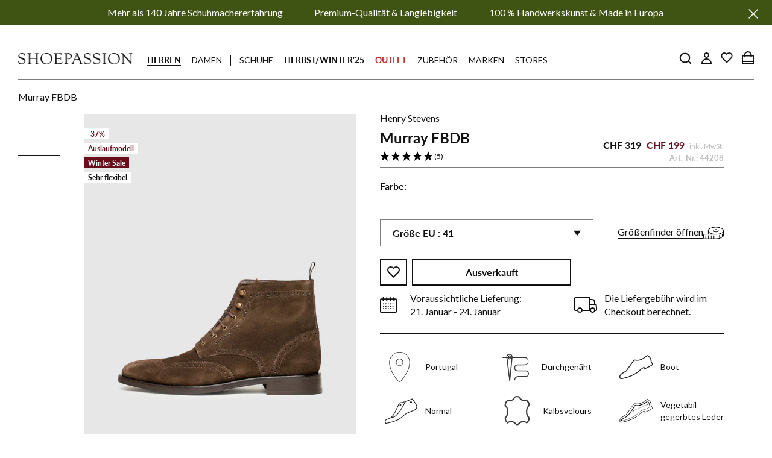

--- FILE ---
content_type: text/html; charset=utf-8
request_url: https://www.shoepassion.ch/products/murray-fbdb-020-murray-fbdb-dunkelbraun
body_size: 127406
content:
<!doctype html>

<html class="no-js" lang="de">
	<head>





<script src="/cdn/shopifycloud/consent-tracking-api/v0.1/consent-tracking-api.js"></script>

<script type="text/javascript">
  var Y=Object.defineProperty;var X=(m,g,p)=>g in m?Y(m,g,{enumerable:!0,configurable:!0,writable:!0,value:p}):m[g]=p;var n=(m,g,p)=>X(m,typeof g!="symbol"?g+"":g,p);(function(){"use strict";var m=" daum[ /]| deusu/| yadirectfetcher|(?:^|[^g])news(?!sapphire)|(?<! (?:channel/|google/))google(?!(app|/google| pixel))|(?<! cu)bots?(?:\\b|_)|(?<!(?:lib))http|(?<![hg]m)score|(?<!cam)scan|@[a-z][\\w-]+\\.|\\(\\)|\\.com\\b|\\btime/|\\||^<|^[\\w \\.\\-\\(?:\\):%]+(?:/v?\\d+(?:\\.\\d+)?(?:\\.\\d{1,10})*?)?(?:,|$)|^[^ ]{50,}$|^\\d+\\b|^\\w*search\\b|^\\w+/[\\w\\(\\)]*$|^active|^ad muncher|^amaya|^avsdevicesdk/|^biglotron|^bot|^bw/|^clamav[ /]|^client/|^cobweb/|^custom|^ddg[_-]android|^discourse|^dispatch/\\d|^downcast/|^duckduckgo|^email|^facebook|^getright/|^gozilla/|^hobbit|^hotzonu|^hwcdn/|^igetter/|^jeode/|^jetty/|^jigsaw|^microsoft bits|^movabletype|^mozilla/\\d\\.\\d\\s[\\w\\.-]+$|^mozilla/\\d\\.\\d\\s\\(compatible;?(?:\\s\\w+\\/\\d+\\.\\d+)?\\)$|^navermailapp|^netsurf|^offline|^openai/|^owler|^php|^postman|^python|^rank|^read|^reed|^rest|^rss|^snapchat|^space bison|^svn|^swcd |^taringa|^thumbor/|^track|^w3c|^webbandit/|^webcopier|^wget|^whatsapp|^wordpress|^xenu link sleuth|^yahoo|^yandex|^zdm/\\d|^zoom marketplace/|^$|analyzer|archive|ask jeeves/teoma|audit|bit\\.ly/|bluecoat drtr|browsex|burpcollaborator|capture|catch|check\\b|checker|chrome-lighthouse|chromeframe|classifier|cloudflare|convertify|crawl|cypress/|dareboost|datanyze|dejaclick|detect|dmbrowser|download|evc-batch/|exaleadcloudview|feed|firephp|functionize|gomezagent|grab|headless|httrack|hubspot marketing grader|hydra|ibisbrowser|infrawatch|insight|inspect|iplabel|ips-agent|java(?!;)|library|linkcheck|mail\\.ru/|manager|measure|neustar wpm|node|nutch|offbyone|onetrust|optimize|pageburst|pagespeed|parser|perl|phantomjs|pingdom|powermarks|preview|proxy|ptst[ /]\\d|retriever|rexx;|rigor|rss\\b|scrape|server|sogou|sparkler/|speedcurve|spider|splash|statuscake|supercleaner|synapse|synthetic|tools|torrent|transcoder|url|validator|virtuoso|wappalyzer|webglance|webkit2png|whatcms/|xtate/",g=/bot|crawl|http|lighthouse|scan|search|spider/i,p;function M(){if(p instanceof RegExp)return p;try{p=new RegExp(m,"i")}catch{p=g}return p}function O(c){return!!c&&M().test(c)}/*! js-cookie v3.0.5 | MIT */function _(c){for(var e=1;e<arguments.length;e++){var t=arguments[e];for(var i in t)c[i]=t[i]}return c}var U={read:function(c){return c[0]==='"'&&(c=c.slice(1,-1)),c.replace(/(%[\dA-F]{2})+/gi,decodeURIComponent)},write:function(c){return encodeURIComponent(c).replace(/%(2[346BF]|3[AC-F]|40|5[BDE]|60|7[BCD])/g,decodeURIComponent)}};function S(c,e){function t(r,s,a){if(!(typeof document>"u")){a=_({},e,a),typeof a.expires=="number"&&(a.expires=new Date(Date.now()+a.expires*864e5)),a.expires&&(a.expires=a.expires.toUTCString()),r=encodeURIComponent(r).replace(/%(2[346B]|5E|60|7C)/g,decodeURIComponent).replace(/[()]/g,escape);var o="";for(var h in a)a[h]&&(o+="; "+h,a[h]!==!0&&(o+="="+a[h].split(";")[0]));return document.cookie=r+"="+c.write(s,r)+o}}function i(r){if(!(typeof document>"u"||arguments.length&&!r)){for(var s=document.cookie?document.cookie.split("; "):[],a={},o=0;o<s.length;o++){var h=s[o].split("="),d=h.slice(1).join("=");try{var f=decodeURIComponent(h[0]);if(a[f]=c.read(d,f),r===f)break}catch{}}return r?a[r]:a}}return Object.create({set:t,get:i,remove:function(r,s){t(r,"",_({},s,{expires:-1}))},withAttributes:function(r){return S(this.converter,_({},this.attributes,r))},withConverter:function(r){return S(_({},this.converter,r),this.attributes)}},{attributes:{value:Object.freeze(e)},converter:{value:Object.freeze(c)}})}var R=S(U,{path:"/"});const F=c=>{const e=window.innerWidth<768||window.outerWidth<768?"mobile":"desktop";return c===e},L=(c,e)=>{const t=!!e,i=String(c)==="true";return t===i},I="shg_geo_data";function B(c,e){const t=c-e;return Math.floor(t/(1e3*60*60*24))}function N(){if(new URLSearchParams(window.location.search).get("shg_geo_cache")==="false")return null;let e=null;try{const t=localStorage.getItem(I);if(t){const i=JSON.parse(t),r=Date.now();i.timestamp&&B(r,i.timestamp)<=7?e=i:localStorage.removeItem(I)}}catch(t){return console.error("Error reading geo data from cache:",t),localStorage.removeItem(I),null}return e}function q(c){let e=null;if(!c)return console.warn("Geo location API URL not configured."),e;try{const t=new XMLHttpRequest;t.open("GET",c,!1),t.send(null),t.status===200?(e=JSON.parse(t.responseText),e?(e.timestamp=Date.now(),localStorage.setItem(I,JSON.stringify(e))):(console.error("Geo API response parsed to null or undefined."),e=null)):console.error(`Geo API request failed with status: ${t.status}`)}catch(t){console.error("Error fetching geo data from API:",t)}return e}function Q(c){let e=null;try{const t=N();t?(e=t,console.debug("Loaded geo data from cache:",e)):(e=q(c),console.debug("Fetched geo data from API:",e))}catch(t){console.error("Error initializing geo data:",t),e=null}return e}const j=(c,e)=>{const{type:t,country_code:i,toponym_name:r,parent_name:s}=c||{},{country:a,region:o,city:h}=e||{};if(!t||!i||!e)return!1;switch(t){case"country":return a===i;case"region":return o===r&&a===i;case"city":return h===r&&o===s&&a===i;default:return console.debug("Unknown location type:",t),!1}},x=c=>typeof c!="string"?!1:document.referrer.toLowerCase().includes(c.toLowerCase()),$=c=>typeof c!="string"?!1:window.location.href.toLowerCase().includes(c.toLowerCase()),G=(c,e,t)=>{if(!e)return!1;const{expectedTimeInMillseconds:i,withinOrAfter:r}=c||{};if(typeof i!="number"||!r)return!1;const s=e.first_visit_timestamp;return r==="within"?s+i>t:s+i<t},K=(c,e,t)=>e?t-e.first_visit_timestamp<18e5===c:c===!0;function H(c,e){return c===e}const y=class y{constructor(e){n(this,"visitorDetails",null);n(this,"currentTime");n(this,"geoLocationApi");n(this,"customerId");n(this,"isB2B");n(this,"internalGeoData");n(this,"isGeoDataInitialized",!1);n(this,"checkers",{device:e=>F(e),logged_in:(e,t)=>L(e,this.customerId),new_visitor:(e,t)=>K(e,t.visitorDetails,t.currentTime),returning_visitor:(e,t)=>G(e,t.visitorDetails,t.currentTime),url_contains:e=>$(e),referrer_contains:e=>x(e),location:(e,t)=>j(e,t.geoData),b2b:e=>H(e,this.isB2B)});this.geoLocationApi=e.geoLocationApi,this.customerId=e.customerId,this.isB2B=e.isB2B,this.currentTime=Date.now(),this.initializeVisitorDetails()}initializeVisitorDetails(){var e;try{const t=localStorage.getItem(y.VISITOR_DETAILS_KEY);t&&(this.visitorDetails=JSON.parse(t),typeof((e=this.visitorDetails)==null?void 0:e.first_visit_timestamp)!="number"&&(console.warn("Invalid visitor details found in storage, resetting."),this.visitorDetails=null)),this.visitorDetails===null?(console.debug("Initializing new visitor details."),this.visitorDetails={first_visit_timestamp:this.currentTime},localStorage.setItem(y.VISITOR_DETAILS_KEY,JSON.stringify(this.visitorDetails))):console.debug("Loaded visitor details from storage:",this.visitorDetails)}catch(t){console.error("Error initializing visitor details:",t),localStorage.removeItem(y.VISITOR_DETAILS_KEY),this.visitorDetails={first_visit_timestamp:this.currentTime},localStorage.setItem(y.VISITOR_DETAILS_KEY,JSON.stringify(this.visitorDetails))}}check(e){const t=this.checkers[e.audience_type];if(!t)return console.warn(`Unknown audience type: ${e.audience_type}`),!1;e.audience_type==="location"&&(e.value=this.snakeCaseKeys(e.value),this.isGeoDataInitialized||(console.debug("Location check required, initializing geoData..."),this.internalGeoData=Q(this.geoLocationApi),this.isGeoDataInitialized=!0,console.debug("GeoData initialization result:",this.internalGeoData)));const i={geoData:this.internalGeoData===void 0?null:this.internalGeoData,visitorDetails:this.visitorDetails,currentTime:this.currentTime};try{const r=!!t(e.value,i);return console.debug("Audience check result:",{audience:e,internalContext:i,matched:r}),e.condition==="is_not"?!r:r}catch(r){return console.error("Error during audience check:",{audience:e,internalContext:i,error:r}),!1}}snakeCaseKeys(e){if(typeof e!="object")return e;const t={};for(const[i,r]of Object.entries(e)){const s=i.replace(/[A-Z]/g,a=>`_${a.toLowerCase()}`);t[s]=r}return t}};n(y,"VISITOR_DETAILS_KEY","_shg_ab_visitor_details");let k=y;class J{constructor(e,t){n(this,"buyItNowHandlerAttached",!1);n(this,"currentPricingVariantId",null);n(this,"storefrontAccessToken");n(this,"shopDomain");n(this,"trackDispatchedSelection",(e,t)=>{const i=e&&e.isFirstAssignment===!1?"cache":t.distribution_method,r={shop_id:t.shop_id,optimization_id:e==null?void 0:e.optimization.id,variant_id:e==null?void 0:e.selectedVariant.id,details:{optimization_ids:t.optimization_ids,distribution_method:i,selection_details:t.selection_details,cache:t.cache,context:t.context,optimization_matches:t.optimization_matches}};this.trackingService.trackDispatch("dispatched",r)});this.trackingService=e,this.storefrontAccessToken=(t==null?void 0:t.storefrontAccessToken)??null,this.shopDomain=(t==null?void 0:t.shopDomain)??null,this.currentPricingVariantId=(t==null?void 0:t.currentPricingVariantId)??null,typeof document<"u"&&document.readyState==="loading"?document.addEventListener("DOMContentLoaded",()=>{this.attachPriceTestBuyItNowHandler()}):setTimeout(()=>{this.attachPriceTestBuyItNowHandler()},100)}async createCartAndGetCheckoutUrl(e,t,i){var o,h,d,f,C;if(!this.storefrontAccessToken||!this.shopDomain)return null;const r=`
      mutation cartCreate($input: CartInput!) {
        cartCreate(input: $input) {
          cart {
            id
            checkoutUrl
          }
          userErrors {
            field
            message
          }
        }
      }
    `,s=i?[{key:"shogun_variant_id",value:i}]:[],a={input:{lines:[{merchandiseId:`gid://shopify/ProductVariant/${e}`,quantity:t}],attributes:s}};try{const P=JSON.stringify({query:r,variables:a}),z=`https://${this.shopDomain}/api/2025-10/graphql.json`;console.debug("shogun: cartCreate request URL:",z),console.debug("shogun: cartCreate request body:",P);const b=await(await fetch(z,{method:"POST",headers:{"Content-Type":"application/json","X-Shopify-Storefront-Access-Token":this.storefrontAccessToken},body:P})).json();return console.debug("shogun: cartCreate full response:",JSON.stringify(b,null,2)),(d=(h=(o=b.data)==null?void 0:o.cartCreate)==null?void 0:h.cart)!=null&&d.checkoutUrl?(console.debug("shogun: cartCreate successful, checkoutUrl:",b.data.cartCreate.cart.checkoutUrl),b.data.cartCreate.cart.checkoutUrl):(console.error("shogun: cartCreate failed:",((C=(f=b.data)==null?void 0:f.cartCreate)==null?void 0:C.userErrors)||b.errors),null)}catch(P){return console.error("shogun: cartCreate error:",P),null}}async addToCartAndCheckout(e,t,i){const r={items:[{id:e,quantity:t}]};i&&(r.attributes={shogun_variant_id:i});try{const s=await fetch("/cart/add.js",{method:"POST",headers:{"Content-Type":"application/json"},body:JSON.stringify(r)});s.ok?(console.debug("shogun: added to cart, redirecting to checkout"),window.location.href="/checkout"):console.error("shogun: cart add failed:",await s.text())}catch(s){console.error("shogun: cart add error:",s)}}attachPriceTestBuyItNowHandler(){if(this.buyItNowHandlerAttached)return;this.buyItNowHandlerAttached=!0;const e=async i=>{const r=new FormData(i);let s=r.get("id")||r.get("variant_id");if(console.debug("shogun: buy-it-now form data:",Object.fromEntries(r.entries())),console.debug("shogun: raw variantId from form:",s),!s){console.debug("shogun: no variant ID found for buy-it-now");return}if(s.includes("gid://")){const h=s.match(/\/(\d+)$/);h&&(s=h[1],console.debug("shogun: extracted numeric ID from GID:",s))}const a=parseInt(r.get("quantity")||"1",10)||1,o=this.currentPricingVariantId;if(console.debug("shogun: buy-it-now details:",{variantId:s,quantity:a,pricingVariantId:o,storefrontAccessToken:this.storefrontAccessToken?"***":null,shopDomain:this.shopDomain}),this.storefrontAccessToken&&this.shopDomain){console.debug("shogun: attempting cartCreate with merchandiseId:",`gid://shopify/ProductVariant/${s}`);const h=await this.createCartAndGetCheckoutUrl(s,a,o);if(h){console.debug("shogun: redirecting to cartCreate checkoutUrl (original cart preserved)"),window.location.href=h;return}}console.debug("shogun: falling back to cart add with pricing variant"),await this.addToCartAndCheckout(s,a,o)};typeof document<"u"&&(()=>{document.addEventListener("click",i=>{const r=i.target;if(!r)return;const s=r.closest('[data-ab-price-test-payment-button="true"]');if(!s||!r.closest('shopify-buy-it-now-button, shopify-accelerated-checkout, [data-shopify="payment-button"]'))return;const o=s.closest("form");o&&(i.preventDefault(),i.stopPropagation(),i.stopImmediatePropagation(),e(o))},{capture:!0})})()}extractViewParamFromFullTemplateKey(e){const t=e.split("/").pop().split(".");return t.slice(1,t.length-1).join(".")}async handleRedirect(e){const t=new URL(window.location.href),i=new URL(window.location.href);if(e.optimization.scope==="theme")i.searchParams.set("preview_theme_id",e.selectedVariant.config.theme_id);else if(e.optimization.scope==="url_redirect")i.pathname=e.languageRootUrl!=="/"?e.languageRootUrl+e.selectedVariant.config.path:e.selectedVariant.config.path;else{const r=this.extractViewParamFromFullTemplateKey(e.selectedVariant.config.full_template_key);i.searchParams.set("view",r)}t.toString()===i.toString()?this.hideViewParam():this.redirectWithoutCache(i)}hideViewParam(){const e=new URL(window.location.href);e.searchParams.delete("view"),window.history.replaceState({},"",e.toString())}dispatch(e,t,i){let r=null;if(e[0].optimization.scope=="price"){const s=e[0];if(r=s,this.currentPricingVariantId=t||s.selectedVariant.id,this.attachPriceTestBuyItNowHandler(),t)console.debug("shogun: price variant already assigned, returning");else{const a=s.selectedVariant.id;console.debug("shogun: assigning price variant");const o=JSON.stringify({attributes:{shogun_variant_id:a}}),h=new XMLHttpRequest;h.open("POST","/cart/update.js",!0),h.setRequestHeader("Content-Type","application/json"),h.onreadystatechange=()=>{if(h.readyState==4&&h.status==200){console.debug("shogun: reloading to reflect cart pricing");const d=new URL(window.location.href);this.redirectWithoutCache(d)}},h.send(o)}}else{const s=e.find(o=>o.matchingVariant.id!==o.selectedVariant.id);if(console.debug("redirectingSelection",s),s&&(s.optimization.scope!=="url_redirect"||s.isFirstAssignment===!0||s.optimization.config.permanent_redirect===!0))return this.trackDispatchedSelection(s,i),this.handleRedirect(s);const a=new Set(e.map(o=>o.optimization.scope));(a.has("template")||a.has("page"))&&this.hideViewParam(),r=e.find(o=>o.current())||s||null}e.length>0&&!r&&(r=e[0]),(r||e.length>0)&&this.trackDispatchedSelection(r,i),e.filter(s=>s.current()).forEach(s=>{this.trackingService.trackVariantImpression(s.selectedVariant,s.optimization.type)})}redirectWithoutCache(e){typeof e=="string"&&(e=new URL(e)),e.searchParams.delete("cache"),document.referrer!=""&&sessionStorage.setItem(E,document.referrer),console.debug("shogun: redirecting to ",e),window.location.replace(e)}}class v{constructor(e){n(this,"optimization");n(this,"matchingVariant");n(this,"selectedVariant");n(this,"isFirstAssignment");n(this,"languageRootUrl");this.optimization=e.optimization,this.matchingVariant=e.matchingVariant,this.selectedVariant=e.selectedVariant,this.isFirstAssignment=e.isFirstAssignment,this.languageRootUrl=e.languageRootUrl}current(){return this.matchingVariant.id===this.selectedVariant.id}}const w=class w{constructor(){n(this,"ran",!1)}removePreviewBarIframe(){console.debug("Setting up preview bar iframe removal");const e=()=>{w.PREVIEW_BAR_IFRAME_IDS.forEach(t=>{const i=document.getElementById(t);i&&(console.debug(`Removing preview bar iframe with id: ${t}`),i.remove())})};e(),document.addEventListener("DOMContentLoaded",()=>{console.debug("DOM loaded, setting up mutation observer for preview bar");const t=new MutationObserver(i=>{i.forEach(r=>{r.addedNodes.forEach(s=>{if(s.nodeType===Node.ELEMENT_NODE){const a=s;w.PREVIEW_BAR_IFRAME_IDS.includes(a.id)&&(console.debug(`Detected and removing preview bar iframe with id: ${a.id} via observer`),a.remove())}})})});if(document.body)t.observe(document.body,{childList:!0,subtree:!0});else{const i=new MutationObserver(()=>{document.body&&(t.observe(document.body,{childList:!0,subtree:!0}),e(),i.disconnect())});i.observe(document.documentElement,{childList:!0})}e()})}run(){this.ran||(this.removePreviewBarIframe(),this.ran=!0)}};n(w,"PREVIEW_BAR_IFRAME_IDS",["preview-bar-iframe","PBarNextFrameWrapper"]);let T=w;const D="_shg_analytics_queue";class W{enqueue(e){const t={...e,id:crypto.randomUUID(),attempts:0,createdAt:Date.now()},i=this.readQueue();return i[t.category].push(t),this.writeQueue(i),t}all(){const e=this.readQueue();return[...e.shogun_load,...e.dispatcher].sort((t,i)=>t.createdAt-i.createdAt)}update(e){const t=this.readQueue(),i=t[e.category],r=i.findIndex(s=>s.id===e.id);r!==-1&&(i[r]=e,this.writeQueue(t))}remove(e){const t=this.readQueue(),i=t[e.category],r=i.findIndex(s=>s.id===e.id);r!==-1&&(i.splice(r,1),this.writeQueue(t))}findLatest(e){const i=this.readQueue()[e];if(i.length!==0)return i[i.length-1]}readQueue(){const e=localStorage.getItem(D);if(!e)return this.emptyQueue();try{const t=JSON.parse(e);return t.shogun_load||(t.shogun_load=[]),t.dispatcher||(t.dispatcher=[]),t}catch(t){return console.error("shogun: failed to parse analytics queue storage, resetting",t),localStorage.removeItem(D),this.emptyQueue()}}writeQueue(e){try{localStorage.setItem(D,JSON.stringify(e))}catch(t){console.error("shogun: failed to save analytics queue",t)}}emptyQueue(){return{shogun_load:[],dispatcher:[]}}}const u=class u{constructor(e,t,i,r,s,a){n(this,"publishable",!1);n(this,"allowed",null);n(this,"eventQueue",new W);n(this,"processingQueue",!1);n(this,"pendingProcess",!1);n(this,"processTimer",null);n(this,"trackVariantImpression",(e,t)=>{const i={page_type:this.pageType,page_id:this.pageId,app_type:t=="ab_test"?"ab_testing":"personalization",original_referrer:this.originalReferrer};i.optimization_id=e.optimization_id,i.variant_id=e.id,console.debug(`Tracking variant impression: optimization=${e.optimization_id}, variant=${e.id}`),this.enqueueShogunLoadEvent(i)});n(this,"trackPage",()=>{const e={page_type:this.pageType,page_id:this.pageId,app_type:"ab_testing"};this.enqueueShogunLoadEvent(e)});n(this,"trackDispatch",(e,t)=>{this.enqueueEvent({category:"dispatcher",event:e,data:t})});n(this,"enqueueEvent",e=>{console.debug("shogun: enqueueing tracking event",{category:e.category,event:"event"in e?e.event:void 0}),e.category==="shogun_load"&&(!this.publishable||this.allowed!==!0)&&console.debug("shogun: not ready, enqueueing shogun:load event");try{this.eventQueue.enqueue(e),this.scheduleProcessQueue()}catch(t){console.error("shogun: failed to enqueue analytics event",t)}});n(this,"enqueueShogunLoadEvent",e=>{this.enqueueEvent({category:"shogun_load",data:e})});n(this,"waitForPublishable",()=>{var i,r;let e=0;const t=()=>{var s,a;if(typeof((a=(s=window.Shopify)==null?void 0:s.analytics)==null?void 0:a.publish)>"u")if(e<=u.retryAttemptsLimit){setTimeout(t,u.retryIntervalInMs);return}else{console.warn("shogun:ts: Shopify analytics unavailable after 30s"),this.handleError("Error initializing TrackingService: Shopify analytics not available after 30s");return}console.debug("shogun:ts: publishable"),this.publishable=!0,this.scheduleProcessQueue()};(r=(i=window.Shopify)==null?void 0:i.analytics)!=null&&r.publish?(console.debug("shogun:ts: publishable"),this.publishable=!0):(console.debug("shogun:ts: analytics api not available yet, waiting..."),t())});n(this,"waitForConsent",()=>{var i,r;let e=0;const t=()=>{if(typeof window.Shopify>"u"&&e<=u.retryAttemptsLimit){setTimeout(t,u.retryIntervalInMs);return}window.Shopify.loadFeatures([{name:"consent-tracking-api",version:"0.1"}],s=>{var a;if(s&&s.length>0){let o=[];s.forEach(h=>{console.error(h),o.push(h.message)}),this.handleError(`Error initializing TrackingService: ${o.join(", ")}`)}else console.debug("shogun:ts: consent available"),this.handleConsentChange(((a=window.Shopify.customerPrivacy)==null?void 0:a.analyticsProcessingAllowed())??!1)})};(r=(i=window.Shopify)==null?void 0:i.customerPrivacy)!=null&&r.analyticsProcessingAllowed?(console.debug("shogun:ts: consent available"),this.allowed=window.Shopify.customerPrivacy.analyticsProcessingAllowed()):(console.debug("shogun:ts: privacy api not available yet, waiting..."),t())});n(this,"handleConsentChange",e=>{this.allowed=e,console.debug("shogun: analytics consent updated to: ",this.allowed),this.scheduleProcessQueue()});n(this,"scheduleProcessQueue",()=>{if(this.processingQueue){this.pendingProcess=!0;return}this.processingQueue=!0;try{this.processQueue()}catch(e){console.error("shogun: error processing analytics queue",e)}finally{this.processingQueue=!1,this.pendingProcess&&(this.pendingProcess=!1,this.scheduleProcessQueue())}});n(this,"scheduleProcessQueueAfter",e=>{this.processTimer||(this.processTimer=setTimeout(()=>{this.processTimer=null,this.scheduleProcessQueue()},e))});n(this,"handleError",e=>{let t,i;const r=this.eventQueue.findLatest("shogun_load");r&&(t=r.data.optimization_id,i=r.data.variant_id),this.trackDispatchFallback("errored",{shop_id:this.shopId,dispatcher_session_id:this.dispatcherSessionId,optimization_id:t,variant_id:i,details:{error:e}})});n(this,"dispatcherFallbackReady",e=>e.category!=="dispatcher"?!1:Date.now()-e.createdAt>=u.dispatchFallbackDelayInMs);n(this,"trackDispatchFallback",(e,t)=>{console.debug(`shogun: sending dispatch:${e} via fallback`),t.name=e,fetch(`${this.analyticsUrl}/dispatcher/${e}`,{method:"POST",headers:{"Content-Type":"application/json"},body:JSON.stringify(t),keepalive:!0})});n(this,"prepareFallbackPayload",e=>{const t=this.clonePayload(e);return t.shop_id=t.shop_id||this.shopId,t.dispatcher_session_id=this.dispatcherSessionId,t.details||(t.details={}),t});n(this,"clonePayload",e=>{try{return JSON.parse(JSON.stringify(e))}catch{return e}});this.shopId=e,this.pageType=t,this.pageId=i,this.originalReferrer=r,this.analyticsUrl=s,this.dispatcherSessionId=a,this.waitForPublishable(),this.waitForConsent(),document.addEventListener("visitorConsentCollected",o=>{this.handleConsentChange(o.detail.analyticsAllowed)}),this.scheduleProcessQueue()}processQueue(){console.debug("shogun: processing queue");const e=this.eventQueue.all();let t=!1;for(const i of e){if(this.shouldDropEvent(i)){this.eventQueue.remove(i);continue}if(this.isWithinBackoffWindow(i)){t=!0;continue}if(!this.isEventReady(i)){t=!0;continue}let r="success";try{r=this.deliverEvent(i)}catch(s){console.error("shogun: error delivering analytics event",s),r="retry"}r==="success"||r==="drop"?this.eventQueue.remove(i):(i.attempts+=1,i.lastAttemptedAt=Date.now(),this.eventQueue.update(i),t=!0)}t&&this.scheduleProcessQueueAfter(u.queueRetryDelayInMs)}shouldDropEvent(e){return Date.now()-e.createdAt>u.maxQueueAgeInMs||e.attempts>=u.maxQueueAttempts||e.category==="dispatcher"&&!e.event}isWithinBackoffWindow(e){if(!e.lastAttemptedAt)return!1;const t=u.queueRetryDelayInMs*Math.pow(2,Math.min(e.attempts,u.maxQueueAttempts));return Date.now()-e.lastAttemptedAt<t}isEventReady(e){return e.category==="shogun_load"?this.publishable&&this.allowed===!0:e.category==="dispatcher"?this.allowed===!0&&this.publishable?!0:this.dispatcherFallbackReady(e):!1}deliverEvent(e){return e.category==="shogun_load"?this.deliverShogunLoad(e):this.deliverDispatch(e)}deliverShogunLoad(e){const t=e.data;try{if(console.debug("Firing shogun:load event",t),!window.Shopify.analytics.publish)throw new Error("Shopify analytics publish is not available");return window.Shopify.analytics.publish("shogun:load",t),"success"}catch(i){return console.error("Error publishing shogun:load event:",i),"retry"}}deliverDispatch(e){if(e.category!=="dispatcher"||!e.event)return"drop";if(this.allowed===!0&&this.publishable){const i=`shogun:dispatcher:${e.event}`;try{if(console.debug(`Firing ${i} event`,e.data),!window.Shopify.analytics.publish)throw new Error("Shopify analytics publish is not available");return window.Shopify.analytics.publish(i,e.data),"success"}catch(r){console.error(`Error publishing ${i} event:`,r);const s=this.prepareFallbackPayload(e.data);return s.details||(s.details={}),s.details.error=`Error publishing ${i} event: ${r.message}`,this.trackDispatchFallback(e.event,s),"success"}}if(!this.dispatcherFallbackReady(e))return"retry";const t=this.prepareFallbackPayload(e.data);return this.trackDispatchFallback(e.event,t),"success"}};n(u,"retryIntervalInMs",250),n(u,"retryAttemptsLimit",3e4/u.retryIntervalInMs),n(u,"queueRetryDelayInMs",1e3),n(u,"maxQueueAttempts",5),n(u,"maxQueueAgeInMs",24*60*60*1e3),n(u,"dispatchFallbackDelayInMs",30*1e3);let A=u;const E="_shg_referrer",l=class l{constructor(e){n(this,"shopId");n(this,"optimizations");n(this,"currentThemeId");n(this,"pageId");n(this,"pageType");n(this,"currentPartialTemplateKey");n(this,"distributionMethod");n(this,"cachedOptimizations");n(this,"audienceChecker");n(this,"personalizations");n(this,"abTests");n(this,"dispatcher");n(this,"trackingService");n(this,"currentPath");n(this,"themeTestHandler");n(this,"currentPricingVariantId");n(this,"languageRootUrl");n(this,"dispatcherSessionId");n(this,"originalReferrer");n(this,"inAudience",e=>this.audienceChecker.check(e));if(this.originalReferrer=sessionStorage.getItem(E),this.originalReferrer){sessionStorage.removeItem(E),console.debug("shogun: retaining original referrer: ",this.originalReferrer);try{Object.defineProperty(document,"referrer",{get:()=>this.originalReferrer})}catch(a){console.debug("shogun: failed to set original referrer via `Object.defineProperty`"),console.error(a);try{window.document.__defineGetter__("referrer",()=>this.originalReferrer)}catch(o){console.debug("shogun: failed to set original referrer via `__defineGetter__`"),console.error(o)}}}this.shopId=e.shopId,this.currentThemeId=e.currentThemeId,this.currentPricingVariantId=e.currentPricingVariantId;const t=e.optimizations||[];e.defaultThemeId!==this.currentThemeId?this.optimizations=t.filter(a=>a.scope==="price"||a.variants.some(o=>o.config.theme_id===this.currentThemeId)):this.optimizations=t,this.personalizations=this.optimizations.filter(a=>a.type==="personalization"),this.abTests=this.optimizations.filter(a=>a.type==="ab_test"),this.distributionMethod=e.distributionMethod||l.DEFAULT_DISTRIBUTION_METHOD,this.pageId=e.pageId,this.pageType=e.pageType,this.languageRootUrl=e.languageRootUrl;const i=this.pageType==="metaobject"?"templates/metaobject/":"templates/",r=[e.templateName,e.templateSuffix].filter(Boolean).join(".");this.currentPartialTemplateKey=i+r,this.currentPath=window.location.pathname,this.cachedOptimizations=JSON.parse(localStorage.getItem(l.OPTIMIZATIONS_CACHE_KEY)||"{}"),this.audienceChecker=new k(e),e.sessionIdOverride?this.dispatcherSessionId=e.sessionIdOverride:(this.dispatcherSessionId=R.get(l.DISPATCHER_SESSION_COOKIE)||crypto.randomUUID(),R.set(l.DISPATCHER_SESSION_COOKIE,this.dispatcherSessionId,{path:"/",expires:1/48})),this.trackingService=new A(this.shopId,this.pageType,this.pageId,this.originalReferrer,e.analyticsUrl,this.dispatcherSessionId);const s=new T;this.themeTestHandler=s,this.dispatcher=new J(this.trackingService,{storefrontAccessToken:e.storefrontAccessToken,shopDomain:e.shopDomain,currentPricingVariantId:e.currentPricingVariantId})}getOptimizationPriority(e){return{theme:1,template:2,page:3,url_redirect:4,price:5}[e.scope]}sortMatches(e){return[...e].sort((t,i)=>{const r=this.getOptimizationPriority(t.optimization),s=this.getOptimizationPriority(i.optimization);return r===s?0:r-s})}audienceMatchesCurrentVisitor(e){const t=e.audiences||[];return t.length===0?!0:e.audiences_condition==="any"?t.some(this.inAudience):t.every(this.inAudience)}configAudiencesMatch(e,t){const i=e.audiences||[],r=t.audiences||[];if(i.length!==r.length)return!1;const s=i.map(o=>JSON.stringify(o)),a=r.map(o=>JSON.stringify(o));return!(s.some(o=>!a.includes(o))||a.some(o=>!s.includes(o))||i.length>1&&e.audiences_condition!==t.audiences_condition)}getCachedVariant(e){const t=this.cachedOptimizations[e.id];if(t)return e.variants.find(i=>i.id===t)}setCachedVariant(e,t){this.cachedOptimizations[e.id]=t.id,console.debug("setCachedVariant",e.id,t.id),localStorage.setItem(l.OPTIMIZATIONS_CACHE_KEY,JSON.stringify(this.cachedOptimizations))}extractPartialTemplateKeyFromFullTemplateKey(e){if(!e)return;const t=e.split(".");return t.length<2?e:t.slice(0,-1).join(".")}matchesAnyAttributeOfCurrentPage(e,t){const i=this.checkTemplateMatch(t),r=this.checkThemeMatch(e,t),s=this.checkPageMatch(e),a=this.checkPathMatch(t),o=this.checkPriceMatch(e,t);return r||i&&s||a||o}getMatchingVariant(e,t=void 0){var s;const i=e.config,r=(s=t==null?void 0:t.selectedVariant)==null?void 0:s.config;for(const a of e.variants){if(!this.matchesAnyAttributeOfCurrentPage(e,a))continue;const o=e.type==="ab_test"?e.config:a.config;if(this.audienceMatchesCurrentVisitor(o)&&!(r&&!this.configAudiencesMatch(i,r)))return a}}getPersonalizationMatches(){const e=[];for(const t of this.personalizations){const i=this.getMatchingVariant(t);i&&e.push({optimization:t,matchingVariant:i})}return e}getPrioritizedNonDefaultPersonalizationSelection(){const e=this.getPersonalizationMatches();if(e.length===0)return;const t=this.sortMatches(e);for(const i of t){const s=i.optimization.variants.sort((a,o)=>a.position-o.position).find(a=>!a.config.original&&this.audienceMatchesCurrentVisitor(a.config));if(s)return new v({optimization:i.optimization,matchingVariant:i.matchingVariant,selectedVariant:s,isFirstAssignment:!0,languageRootUrl:this.languageRootUrl})}}getDefaultPersonalizationSelectionsForImpressionTracking(e){return this.getPersonalizationMatches().filter(r=>r.matchingVariant.config.original&&r.optimization.id!==(e==null?void 0:e.optimization.id)).map(r=>new v({optimization:r.optimization,matchingVariant:r.matchingVariant,selectedVariant:r.matchingVariant,isFirstAssignment:!0,languageRootUrl:this.languageRootUrl}))}getRandomVariantForOptimization(e){const t=`${this.dispatcherSessionId}-${e.id}`,r=this.hashWithDjb2(t)%l.DEFAULT_NUMBER_OF_BINS;let s=0;for(const a of e.variants)if(s+=l.DEFAULT_NUMBER_OF_BINS*(a.config.percentage||0)/100,r<s)return a;return e.variants[0]}hasAnyCachedVariants(){return this.abTests.some(e=>!!this.cachedOptimizations[e.id])}getGreedySelections(e){const t=e[Math.floor(Math.random()*e.length)],i=t.cachedVariant||this.getRandomVariantForOptimization(t.optimization);return[new v({optimization:t.optimization,matchingVariant:t.matchingVariant,selectedVariant:i,isFirstAssignment:!t.cachedVariant,languageRootUrl:this.languageRootUrl})]}userBin(){const e=this.dispatcherSessionId;return e?this.hashWithDjb2(e)%l.DEFAULT_NUMBER_OF_BINS:0}hashWithDjb2(e){let t=5381;for(let i=0;i<e.length;i++)t=(t<<5)-t+e.charCodeAt(i),t|=0;return Math.abs(t)}getVariantForUserBin(){const e=this.userBin(),t=this.abTests.flatMap(r=>r.variants);let i=0;for(const r of t)if(i+=l.DEFAULT_NUMBER_OF_BINS*(r.traffic_percentage||0)/100,e<i)return r;return null}getEvenSelections(e){const t=this.getVariantForUserBin();if(!t)return[];const i=e.find(r=>r.optimization.variants.some(s=>s.id===t.id));return i?[new v({optimization:i.optimization,matchingVariant:i.matchingVariant,selectedVariant:t,isFirstAssignment:!i.cachedVariant,languageRootUrl:this.languageRootUrl})]:[]}getAbTestMatches(e){const t=[];return this.abTests.forEach(i=>{const r=this.getMatchingVariant(i,e);if(r){const s=this.getCachedVariant(i);(r.config.original||s)&&t.push({optimization:i,matchingVariant:r,cachedVariant:s})}}),t}getAbTestSelections(e){const t=this.getAbTestMatches(e);if(t.length===0)return[];const i=t.find(r=>!!r.cachedVariant);if(!i&&this.hasAnyCachedVariants())return[];if(i)return[new v({optimization:i.optimization,matchingVariant:i.matchingVariant,selectedVariant:i.cachedVariant,isFirstAssignment:!1,languageRootUrl:this.languageRootUrl})];switch(this.distributionMethod){case"greedy":return this.getGreedySelections(t);case"even":return this.getEvenSelections(t);default:throw new Error(`Unknown distribution method: ${this.distributionMethod}`)}}isBot(){const e=navigator.userAgent,t=O(e);return console.debug("Bot testing with user agent:",e),t}handleThemeReview(){const t=new URLSearchParams(location.search).get("shgpvid"),i=sessionStorage.getItem("_shg_preview_variant_id");if(i&&(!t||i==t)){console.debug(`shogun: theme review in progress, viewing variant: ${i}`);const r=document.getElementById("shogun-price-test-preview");if(!r){console.debug("shogun: sidebar not found!!!");return}const s=r.content.cloneNode(!0);document.addEventListener("DOMContentLoaded",()=>{document.body.style.paddingLeft="32rem",document.body.prepend(s)});return}else if(t&&(!i||i!=t)){console.debug(`shogun: theme review in progress, setting variant: ${t}`),sessionStorage.setItem("_shg_preview_variant_id",t);const r=JSON.stringify({attributes:{shogun_variant_id:t}}),s=new XMLHttpRequest;s.open("POST","/cart/update.js",!0),s.setRequestHeader("Content-Type","application/json"),s.onreadystatechange=()=>{s.readyState==4&&s.status==200&&(console.debug("shogun: reloading to reflect cart pricing"),location=location)},s.send(r)}}run(){let e=null,t=this.distributionMethod,i=[];const r=(s,a={})=>{var h,d;const o=s&&s.isFirstAssignment===!1?"cache":t;return{shop_id:this.shopId,optimization_id:(h=s==null?void 0:s.optimization)==null?void 0:h.id,variant_id:(d=s==null?void 0:s.selectedVariant)==null?void 0:d.id,details:{optimization_ids:this.optimizations.map(f=>f.id),distribution_method:o,selection_details:i,...a}}};try{if(this.isBot()){console.debug("Bot traffic detected, optimizer disabled");return}this.handleThemeReview();const s=this.getPrioritizedNonDefaultPersonalizationSelection(),a=this.getAbTestSelections(s),o=[];s&&o.push(s),o.push(...a),o.push(...this.getDefaultPersonalizationSelectionsForImpressionTracking(s)),localStorage.getItem("_shg_is_merchant")||this.themeTestHandler.run(),e=o.find(d=>d.matchingVariant.id===d.selectedVariant.id)||null,e&&!e.isFirstAssignment&&(t="cache"),i=o.map(d=>({optimization_id:d.optimization.id,selected_variant_id:d.selectedVariant.id,matching_variant_id:d.matchingVariant.id}));const h={shop_id:this.shopId,optimization_ids:this.optimizations.map(d=>d.id),selection_details:i,distribution_method:t,cache:{...this.cachedOptimizations},context:{template_key:this.currentPartialTemplateKey,theme_id:this.currentThemeId,page_type:this.pageType,page_id:this.pageId},optimization_matches:this.buildOptimizationMatches(s)};if(a.forEach(d=>{this.setCachedVariant(d.optimization,d.selectedVariant)}),o.length===0){this.abTests.length>0&&(this.trackingService.trackPage(),this.trackingService.trackDispatch("skipped",r(e)));return}this.dispatcher.dispatch(o,this.currentPricingVariantId,h)}catch(s){this.trackingService.trackDispatch("errored",r(e,{error:s.message}))}}getCurrentPathWithoutLanguagePrefix(){return this.languageRootUrl==="/"||!this.currentPath.startsWith(this.languageRootUrl)?this.currentPath:this.currentPath.substring(this.languageRootUrl.length)||"/"}checkTemplateMatch(e){return this.extractPartialTemplateKeyFromFullTemplateKey(e.config.full_template_key)===this.currentPartialTemplateKey}checkThemeMatch(e,t){return e.scope==="theme"&&t.config.theme_id===this.currentThemeId}checkPageMatch(e){const{page_type:t,page_id:i}=e.config,r=!t||t===this.pageType,s=!i||i===this.pageId;return e.scope!=="url_redirect"&&r&&s}checkPathMatch(e){const t=e.config.path;if(!t)return!1;const i=this.getCurrentPathWithoutLanguagePrefix();return decodeURIComponent(t)===decodeURIComponent(i)}checkPriceMatch(e,t){return e.scope!=="price"?!1:!this.currentPricingVariantId||this.currentPricingVariantId===t.id}getDetailedMatchingInfo(e,t,i){const{page_type:r,page_id:s}=e.config,a=!r||r===this.pageType,o=!s||s===this.pageId,h=e.type==="ab_test"?e.config:t.config,d=i?this.configAudiencesMatch(e.config,i.selectedVariant.config):!1;return{matches_template:this.checkTemplateMatch(t),matches_theme:this.checkThemeMatch(e,t),matches_page_type:a,matches_page_id:o,matches_page:this.checkPageMatch(e),matches_path:this.checkPathMatch(t),matches_price:this.checkPriceMatch(e,t),matches_audience:this.audienceMatchesCurrentVisitor(h),matches_personalization_config:d}}buildOptimizationMatches(e){const t={};for(const i of this.optimizations)if(t[i.id]={},i.variants&&Array.isArray(i.variants))for(const r of i.variants)t[i.id][r.id]=this.getDetailedMatchingInfo(i,r,e);return t}};n(l,"DEFAULT_NUMBER_OF_BINS",1e4),n(l,"DEFAULT_DISTRIBUTION_METHOD","greedy"),n(l,"OPTIMIZATIONS_CACHE_KEY","_shg_ab_optimizations_cache"),n(l,"DISPATCHER_SESSION_COOKIE","_shg_dispatcher_session");let V=l;window.ShogunOptimizer=V})();

</script><script type="text/javascript">
  ;(function() {
    if (typeof ShogunOptimizer === 'undefined') {
      console.error("ShogunOptimizer is not defined. Please ensure the optimizer script is properly loaded.");
      return;
    }

    const designMode = false;
    if (designMode) {
      console.debug("Design mode is enabled, skipping optimizer initialization");
      return;
    }

    // If the referrer url is the Shopify admin url, then set a local storage shg_is_merchant flag to true
    // This is used to remove the preview bar from the page for shoppers
    const referrer = document.referrer
    if (!localStorage.getItem('_shg_is_merchant') && ((referrer.includes('admin.shopify.com') || referrer.includes('shogun')))) {
      console.debug('Setting shg_is_merchant to true')
      localStorage.setItem('_shg_is_merchant', 'true')
    }

    const urlParams = new URLSearchParams(window.location.search);
    const optimizationDisabled = urlParams.get('shg') === "false" || window.location.hostname.includes('shopifypreview');

    if (optimizationDisabled) {
      console.debug("Optimization is disabled, skipping optimizer initialization");
      return;
    }

    const shopMetafieldConfig = {"default_theme_id":149128118617,"method":"greedy","optimizations":[],"expires_at":1768821003000,"env":"production"} || {};
    const optimizationsData = shopMetafieldConfig.expires_at > Date.now() ? (shopMetafieldConfig.optimizations || []) : [];

    const optimizerConfig = {
      shopId: "14374ec2-df08-474d-bd33-74bfd429ff58",
      optimizations: optimizationsData,
      distributionMethod: urlParams.get('shgMethod') || shopMetafieldConfig.method,
      defaultThemeId: String(shopMetafieldConfig.default_theme_id),
      currentThemeId: "149128118617",
      pageId: "7692232818901",
      pageType: "product",
      templateName: "product",
      templateSuffix: "",
      customerId: "",
      isB2B: false,
      sessionIdOverride: urlParams.get('shgSessionId'),
      geoLocationApi: "https://ipinfo.io/json?token=f2ae3a557d807b",
      currentPricingVariantId: null,
      languageRootUrl: "/",
      analyticsUrl: "https://shogun-abc-production.global.ssl.fastly.net",
      storefrontAccessToken: null,
      shopDomain: ""
    };

    console.debug("Initializing ShogunOptimizer with config:", optimizerConfig);
    const optimizer = new ShogunOptimizer(optimizerConfig);
    optimizer.run();
  })();
</script>


		<script>
		// Get stored gender
		window.gender = localStorage.getItem("gender");
		</script><meta charset="utf-8">
		<meta http-equiv="X-UA-Compatible" content="IE=edge,chrome=1">
		<meta name="viewport" content="width=device-width, initial-scale=1.0, height=device-height, minimum-scale=1.0, maximum-scale=1.0">
		<meta name="theme-color" content="#ffffff">
		
		<meta name="google-site-verification" content="dFFDCtbTWYUnyM43G3oKgN_gmJe6gCOmNe3HABUOqdI" /><title>
			Flexible Herren-Boots aus Velours mit Verzierung | Henry Stevens &#124; Shoepassion
		</title><meta name="description" content="Eine opulente Verzierung und edles Rauleder zeichnen die durchgenähten Schnürboots für Herren aus, versehen mit stabiler Leder-Gummisohle und Bio-Innenfutter.">

		<link rel="canonical" href="https://www.shoepassion.ch/products/murray-fbdb-020-murray-fbdb-dunkelbraun"><link rel="alternate" href="https://www.shoepassion.at/products/murray-fbdb-020-murray-fbdb-dunkelbraun" hreflang="de-at" />
        <link rel="alternate" href="https://www.shoepassion.de/products/murray-fbdb-020-murray-fbdb-dunkelbraun" hreflang="de-de" />
		<link rel="alternate" href="https://www.shoepassion.ch/products/murray-fbdb-020-murray-fbdb-dunkelbraun" hreflang="de-ch" /><link rel="alternate" href="https://www.shoepassion.ch/products/murray-fbdb-020-murray-fbdb-dunkelbraun" hreflang="x-default" />


		<!-- Klaviyo Company ID --><script async type="text/javascript" src="https://static.klaviyo.com/onsite/js/klaviyo.js?company_id=VK7bhc"></script><link rel="shortcut icon" href="//www.shoepassion.ch/cdn/shop/files/shoepassion_favicon_96x.png?v=1658497995" type="image/png"><meta property="og:type" content="product">
  <meta property="og:title" content="Murray FBDB - Dunkelbraun"><meta property="og:image" content="http://www.shoepassion.ch/cdn/shop/files/HS_M_Murray-FBDB-020-espresso_01.jpg?v=1732628927">
    <meta property="og:image:secure_url" content="https://www.shoepassion.ch/cdn/shop/files/HS_M_Murray-FBDB-020-espresso_01.jpg?v=1732628927">
    <meta property="og:image:width" content="1950">
    <meta property="og:image:height" content="2400"><meta property="product:price:amount" content="199.00">
  <meta property="product:price:currency" content="CHF"><meta property="og:description" content="Eine opulente Verzierung und edles Rauleder zeichnen die durchgenähten Schnürboots für Herren aus, versehen mit stabiler Leder-Gummisohle und Bio-Innenfutter."><meta property="og:url" content="https://www.shoepassion.ch/products/murray-fbdb-020-murray-fbdb-dunkelbraun">
<meta property="og:site_name" content="Shoepassion"><meta name="twitter:card" content="summary"><meta name="twitter:title" content="Murray FBDB - Dunkelbraun">
  <meta name="twitter:description" content="Auf den ersten Blick begeistern die handgefertigten Full-Brogue Derby Boots für Herren von Henry Stevens mit einer opulenten Verzierung und samtigem Rauleder. Auf den zweiten Blick sorgt die stabile Leder-Gummisohle in Grau für zeitgemäßes Flair. Die hohe Flexibilität resultiert aus der durchgenähten Machart, welche ein leichtes Trageerlebnis garantiert. Ein zusätzliches Fersenpolster mit Memory-Foam-Effekt rundet den Komfort ab.">
  <meta name="twitter:image" content="https://www.shoepassion.ch/cdn/shop/files/HS_M_Murray-FBDB-020-espresso_01_600x600_crop_center.jpg?v=1732628927">
		<style>

  @font-face {
      font-family: 'Goudos';
      src: url('https://cdn.shopify.com/s/files/1/0640/7972/4757/files/GOUDOS.woff?v=1742921528') format('woff');
  }

  @font-face {
  font-family: Lato;
  font-weight: 700;
  font-style: normal;
  font-display: fallback;
  src: url("//www.shoepassion.ch/cdn/fonts/lato/lato_n7.900f219bc7337bc57a7a2151983f0a4a4d9d5dcf.woff2") format("woff2"),
       url("//www.shoepassion.ch/cdn/fonts/lato/lato_n7.a55c60751adcc35be7c4f8a0313f9698598612ee.woff") format("woff");
}

  @font-face {
  font-family: Lato;
  font-weight: 400;
  font-style: normal;
  font-display: fallback;
  src: url("//www.shoepassion.ch/cdn/fonts/lato/lato_n4.c3b93d431f0091c8be23185e15c9d1fee1e971c5.woff2") format("woff2"),
       url("//www.shoepassion.ch/cdn/fonts/lato/lato_n4.d5c00c781efb195594fd2fd4ad04f7882949e327.woff") format("woff");
}


  @font-face {
  font-family: Lato;
  font-weight: 700;
  font-style: normal;
  font-display: fallback;
  src: url("//www.shoepassion.ch/cdn/fonts/lato/lato_n7.900f219bc7337bc57a7a2151983f0a4a4d9d5dcf.woff2") format("woff2"),
       url("//www.shoepassion.ch/cdn/fonts/lato/lato_n7.a55c60751adcc35be7c4f8a0313f9698598612ee.woff") format("woff");
}

  @font-face {
  font-family: Lato;
  font-weight: 400;
  font-style: italic;
  font-display: fallback;
  src: url("//www.shoepassion.ch/cdn/fonts/lato/lato_i4.09c847adc47c2fefc3368f2e241a3712168bc4b6.woff2") format("woff2"),
       url("//www.shoepassion.ch/cdn/fonts/lato/lato_i4.3c7d9eb6c1b0a2bf62d892c3ee4582b016d0f30c.woff") format("woff");
}

  @font-face {
  font-family: Lato;
  font-weight: 700;
  font-style: italic;
  font-display: fallback;
  src: url("//www.shoepassion.ch/cdn/fonts/lato/lato_i7.16ba75868b37083a879b8dd9f2be44e067dfbf92.woff2") format("woff2"),
       url("//www.shoepassion.ch/cdn/fonts/lato/lato_i7.4c07c2b3b7e64ab516aa2f2081d2bb0366b9dce8.woff") format("woff");
}


  :root {
    --heading-font-family : Lato, sans-serif;
    --heading-font-weight : 700;
    --heading-font-style  : normal;

    --text-font-family : Lato, sans-serif;
    --text-font-weight : 400;
    --text-font-style  : normal;

    --slider-font-family: 'Goudos', sans-serif;

    --base-text-font-size   : 16px;
    --default-text-font-size: 14px;--background          : rgba(0,0,0,0);
    --background-rgb      : 0, 0, 0;
    --light-background    : #ffffff;
    --light-background-rgb: 255, 255, 255;
    --heading-color       : #111111;
    --text-color          : #111111;
    --text-color-rgb      : 17, 17, 17;
    --text-color-light    : #bfbfbf;
    --text-color-light-rgb: 191, 191, 191;
    --link-color          : #111111;
    --link-color-rgb      : 17, 17, 17;
    --border-color        : #7D7D7D;
    --border-color-rgb    : 125, 125, 125;

    --button-background    : #111111;
    --button-background-rgb: 17, 17, 17;
    --button-text-color    : #ffffff;

    --header-background       : #ffffff;
    --header-heading-color    : #111111;
    --header-light-text-color : #bfbfbf;
    --header-border-color     : #7D7D7D;

    --footer-background    : #f2f2f2;
    --footer-text-color    : #111111;
    --footer-heading-color : #111111;
    --footer-border-color  : #d0d0d0;

    --navigation-background      : #ffffff;
    --navigation-background-rgb  : 255, 255, 255;
    --navigation-text-color      : #111111;
    --navigation-text-color-light: rgba(17, 17, 17, 0.5);
    --navigation-border-color    : rgba(17, 17, 17, 0.25);

    --newsletter-popup-background     : #ffffff;
    --newsletter-popup-text-color     : #111111;
    --newsletter-popup-text-color-rgb : 17, 17, 17;

    --secondary-elements-background       : #f2f2f2;
    --secondary-elements-background-rgb   : 242, 242, 242;
    --secondary-elements-text-color       : #111111;
    --secondary-elements-text-color-light : rgba(17, 17, 17, 0.5);
    --secondary-elements-border-color     : rgba(17, 17, 17, 0.25);

    --product-sale-price-color    : #690d1d;
    --product-sale-price-color-rgb: 105, 13, 29;
    --product-star-rating: #fdffb5;

    /* Shopify related variables */
    --payment-terms-background-color: rgba(0,0,0,0);

    /* Products */

    --horizontal-spacing-four-products-per-row: 4px;
        --horizontal-spacing-two-products-per-row : 4px;

    --vertical-spacing-four-products-per-row: 60px;
        --vertical-spacing-two-products-per-row : 75px;

    /* Animation */
    --drawer-transition-timing: cubic-bezier(0.645, 0.045, 0.355, 1);
    --header-base-height: 80px; /* We set a default for browsers that do not support CSS variables */

    /* Cursors */
    --cursor-zoom-in-svg    : url(//www.shoepassion.ch/cdn/shop/t/30/assets/cursor-zoom-in.svg?v=97977027755436366651683493996);
    --cursor-zoom-in-2x-svg : url(//www.shoepassion.ch/cdn/shop/t/30/assets/cursor-zoom-in-2x.svg?v=56421444609773853061683493997);
  }

  #rr-omni #rr-omni-custom, #rr-omni-reserve-button, #rr-inventory-custom {
    /* Color for common text */
    --rr-color-text: #111111;
    /* Color for text with a medium emphasis */
    --rr-color-text-medium-emphasis: #787878;
    /* Primary color used for form elements and buttons */
    --rr-color-primary: #111111;
    /* Contrast color for the primary color - used as button text color  */
    --rr-color-primary-contrast: #fff;
    /* Color used for links */
    --rr-color-link: #111111;
    /* Text color for disabled buttons */
    --rr-color-button-disabled: #7f7f7f;
    /* Background color for disabled buttons */
    --rr-color-button-background-disabled: #E0E0E0;
    /* Color used for alerting texts like errors */
    --rr-color-state-alarm : #690d1d;
    /* Color used for highlighting problems like low stock */
    --rr-color-state-warning: #fdffb5;
    /* Color used for positive highlighting like successful reservation text */
    --rr-color-state-success: #00b778;
    /* Font family for the modal */
    --rr-font-family: 16px;
  }
  </style>

<script>
  // IE11 does not have support for CSS variables, so we have to polyfill them
  if (!(((window || {}).CSS || {}).supports && window.CSS.supports('(--a: 0)'))) {
    const script = document.createElement('script');
    script.type = 'text/javascript';
    script.src = 'https://cdn.jsdelivr.net/npm/css-vars-ponyfill@2';
    script.onload = function() {
      cssVars({});
    };

    document.getElementsByTagName('head')[0].appendChild(script);
  }
</script>

		<script>window.performance && window.performance.mark && window.performance.mark('shopify.content_for_header.start');</script><meta name="facebook-domain-verification" content="fvpx3rlagqmc27gtzxu6az3hjrsddm">
<meta name="google-site-verification" content="ynrVVVDU4JHP3iyczkC6oxFR8XyqRikxzkvcenRKW6I">
<meta id="shopify-digital-wallet" name="shopify-digital-wallet" content="/64079724757/digital_wallets/dialog">
<meta name="shopify-checkout-api-token" content="f3106101ee6bf5caeda0f543ce894654">
<meta id="in-context-paypal-metadata" data-shop-id="64079724757" data-venmo-supported="false" data-environment="production" data-locale="de_DE" data-paypal-v4="true" data-currency="CHF">
<link rel="alternate" hreflang="x-default" href="https://www.shoepassion.de/products/murray-fbdb-020-murray-fbdb-dunkelbraun">
<link rel="alternate" hreflang="de-AT" href="https://www.shoepassion.at/products/murray-fbdb-020-murray-fbdb-dunkelbraun">
<link rel="alternate" hreflang="de-CH" href="https://www.shoepassion.ch/products/murray-fbdb-020-murray-fbdb-dunkelbraun">
<link rel="alternate" hreflang="en-GB" href="https://www.shoepassion.co.uk/products/murray-fbdb-020-murray-fbdb-dark-brown">
<link rel="alternate" hreflang="en-AC" href="https://www.shoepassion.com/products/murray-fbdb-020-murray-fbdb-dark-brown">
<link rel="alternate" hreflang="en-AE" href="https://www.shoepassion.com/products/murray-fbdb-020-murray-fbdb-dark-brown">
<link rel="alternate" hreflang="en-AF" href="https://www.shoepassion.com/products/murray-fbdb-020-murray-fbdb-dark-brown">
<link rel="alternate" hreflang="en-AG" href="https://www.shoepassion.com/products/murray-fbdb-020-murray-fbdb-dark-brown">
<link rel="alternate" hreflang="en-AI" href="https://www.shoepassion.com/products/murray-fbdb-020-murray-fbdb-dark-brown">
<link rel="alternate" hreflang="en-AO" href="https://www.shoepassion.com/products/murray-fbdb-020-murray-fbdb-dark-brown">
<link rel="alternate" hreflang="en-AR" href="https://www.shoepassion.com/products/murray-fbdb-020-murray-fbdb-dark-brown">
<link rel="alternate" hreflang="en-AU" href="https://www.shoepassion.com/products/murray-fbdb-020-murray-fbdb-dark-brown">
<link rel="alternate" hreflang="en-AW" href="https://www.shoepassion.com/products/murray-fbdb-020-murray-fbdb-dark-brown">
<link rel="alternate" hreflang="en-AZ" href="https://www.shoepassion.com/products/murray-fbdb-020-murray-fbdb-dark-brown">
<link rel="alternate" hreflang="en-BB" href="https://www.shoepassion.com/products/murray-fbdb-020-murray-fbdb-dark-brown">
<link rel="alternate" hreflang="en-BD" href="https://www.shoepassion.com/products/murray-fbdb-020-murray-fbdb-dark-brown">
<link rel="alternate" hreflang="en-BF" href="https://www.shoepassion.com/products/murray-fbdb-020-murray-fbdb-dark-brown">
<link rel="alternate" hreflang="en-BH" href="https://www.shoepassion.com/products/murray-fbdb-020-murray-fbdb-dark-brown">
<link rel="alternate" hreflang="en-BI" href="https://www.shoepassion.com/products/murray-fbdb-020-murray-fbdb-dark-brown">
<link rel="alternate" hreflang="en-BJ" href="https://www.shoepassion.com/products/murray-fbdb-020-murray-fbdb-dark-brown">
<link rel="alternate" hreflang="en-BL" href="https://www.shoepassion.com/products/murray-fbdb-020-murray-fbdb-dark-brown">
<link rel="alternate" hreflang="en-BM" href="https://www.shoepassion.com/products/murray-fbdb-020-murray-fbdb-dark-brown">
<link rel="alternate" hreflang="en-BN" href="https://www.shoepassion.com/products/murray-fbdb-020-murray-fbdb-dark-brown">
<link rel="alternate" hreflang="en-BO" href="https://www.shoepassion.com/products/murray-fbdb-020-murray-fbdb-dark-brown">
<link rel="alternate" hreflang="en-BQ" href="https://www.shoepassion.com/products/murray-fbdb-020-murray-fbdb-dark-brown">
<link rel="alternate" hreflang="en-BR" href="https://www.shoepassion.com/products/murray-fbdb-020-murray-fbdb-dark-brown">
<link rel="alternate" hreflang="en-BS" href="https://www.shoepassion.com/products/murray-fbdb-020-murray-fbdb-dark-brown">
<link rel="alternate" hreflang="en-BT" href="https://www.shoepassion.com/products/murray-fbdb-020-murray-fbdb-dark-brown">
<link rel="alternate" hreflang="en-BW" href="https://www.shoepassion.com/products/murray-fbdb-020-murray-fbdb-dark-brown">
<link rel="alternate" hreflang="en-BZ" href="https://www.shoepassion.com/products/murray-fbdb-020-murray-fbdb-dark-brown">
<link rel="alternate" hreflang="en-CA" href="https://www.shoepassion.com/products/murray-fbdb-020-murray-fbdb-dark-brown">
<link rel="alternate" hreflang="en-CC" href="https://www.shoepassion.com/products/murray-fbdb-020-murray-fbdb-dark-brown">
<link rel="alternate" hreflang="en-CD" href="https://www.shoepassion.com/products/murray-fbdb-020-murray-fbdb-dark-brown">
<link rel="alternate" hreflang="en-CF" href="https://www.shoepassion.com/products/murray-fbdb-020-murray-fbdb-dark-brown">
<link rel="alternate" hreflang="en-CG" href="https://www.shoepassion.com/products/murray-fbdb-020-murray-fbdb-dark-brown">
<link rel="alternate" hreflang="en-CI" href="https://www.shoepassion.com/products/murray-fbdb-020-murray-fbdb-dark-brown">
<link rel="alternate" hreflang="en-CK" href="https://www.shoepassion.com/products/murray-fbdb-020-murray-fbdb-dark-brown">
<link rel="alternate" hreflang="en-CL" href="https://www.shoepassion.com/products/murray-fbdb-020-murray-fbdb-dark-brown">
<link rel="alternate" hreflang="en-CM" href="https://www.shoepassion.com/products/murray-fbdb-020-murray-fbdb-dark-brown">
<link rel="alternate" hreflang="en-CN" href="https://www.shoepassion.com/products/murray-fbdb-020-murray-fbdb-dark-brown">
<link rel="alternate" hreflang="en-CO" href="https://www.shoepassion.com/products/murray-fbdb-020-murray-fbdb-dark-brown">
<link rel="alternate" hreflang="en-CR" href="https://www.shoepassion.com/products/murray-fbdb-020-murray-fbdb-dark-brown">
<link rel="alternate" hreflang="en-CV" href="https://www.shoepassion.com/products/murray-fbdb-020-murray-fbdb-dark-brown">
<link rel="alternate" hreflang="en-CW" href="https://www.shoepassion.com/products/murray-fbdb-020-murray-fbdb-dark-brown">
<link rel="alternate" hreflang="en-CX" href="https://www.shoepassion.com/products/murray-fbdb-020-murray-fbdb-dark-brown">
<link rel="alternate" hreflang="en-CY" href="https://www.shoepassion.com/products/murray-fbdb-020-murray-fbdb-dark-brown">
<link rel="alternate" hreflang="en-DJ" href="https://www.shoepassion.com/products/murray-fbdb-020-murray-fbdb-dark-brown">
<link rel="alternate" hreflang="en-DM" href="https://www.shoepassion.com/products/murray-fbdb-020-murray-fbdb-dark-brown">
<link rel="alternate" hreflang="en-DO" href="https://www.shoepassion.com/products/murray-fbdb-020-murray-fbdb-dark-brown">
<link rel="alternate" hreflang="en-DZ" href="https://www.shoepassion.com/products/murray-fbdb-020-murray-fbdb-dark-brown">
<link rel="alternate" hreflang="en-EC" href="https://www.shoepassion.com/products/murray-fbdb-020-murray-fbdb-dark-brown">
<link rel="alternate" hreflang="en-EG" href="https://www.shoepassion.com/products/murray-fbdb-020-murray-fbdb-dark-brown">
<link rel="alternate" hreflang="en-EH" href="https://www.shoepassion.com/products/murray-fbdb-020-murray-fbdb-dark-brown">
<link rel="alternate" hreflang="en-ER" href="https://www.shoepassion.com/products/murray-fbdb-020-murray-fbdb-dark-brown">
<link rel="alternate" hreflang="en-ET" href="https://www.shoepassion.com/products/murray-fbdb-020-murray-fbdb-dark-brown">
<link rel="alternate" hreflang="en-FJ" href="https://www.shoepassion.com/products/murray-fbdb-020-murray-fbdb-dark-brown">
<link rel="alternate" hreflang="en-FK" href="https://www.shoepassion.com/products/murray-fbdb-020-murray-fbdb-dark-brown">
<link rel="alternate" hreflang="en-GA" href="https://www.shoepassion.com/products/murray-fbdb-020-murray-fbdb-dark-brown">
<link rel="alternate" hreflang="en-GD" href="https://www.shoepassion.com/products/murray-fbdb-020-murray-fbdb-dark-brown">
<link rel="alternate" hreflang="en-GF" href="https://www.shoepassion.com/products/murray-fbdb-020-murray-fbdb-dark-brown">
<link rel="alternate" hreflang="en-GH" href="https://www.shoepassion.com/products/murray-fbdb-020-murray-fbdb-dark-brown">
<link rel="alternate" hreflang="en-GM" href="https://www.shoepassion.com/products/murray-fbdb-020-murray-fbdb-dark-brown">
<link rel="alternate" hreflang="en-GN" href="https://www.shoepassion.com/products/murray-fbdb-020-murray-fbdb-dark-brown">
<link rel="alternate" hreflang="en-GQ" href="https://www.shoepassion.com/products/murray-fbdb-020-murray-fbdb-dark-brown">
<link rel="alternate" hreflang="en-GS" href="https://www.shoepassion.com/products/murray-fbdb-020-murray-fbdb-dark-brown">
<link rel="alternate" hreflang="en-GT" href="https://www.shoepassion.com/products/murray-fbdb-020-murray-fbdb-dark-brown">
<link rel="alternate" hreflang="en-GW" href="https://www.shoepassion.com/products/murray-fbdb-020-murray-fbdb-dark-brown">
<link rel="alternate" hreflang="en-GY" href="https://www.shoepassion.com/products/murray-fbdb-020-murray-fbdb-dark-brown">
<link rel="alternate" hreflang="en-HK" href="https://www.shoepassion.com/products/murray-fbdb-020-murray-fbdb-dark-brown">
<link rel="alternate" hreflang="en-HN" href="https://www.shoepassion.com/products/murray-fbdb-020-murray-fbdb-dark-brown">
<link rel="alternate" hreflang="en-HT" href="https://www.shoepassion.com/products/murray-fbdb-020-murray-fbdb-dark-brown">
<link rel="alternate" hreflang="en-ID" href="https://www.shoepassion.com/products/murray-fbdb-020-murray-fbdb-dark-brown">
<link rel="alternate" hreflang="en-IL" href="https://www.shoepassion.com/products/murray-fbdb-020-murray-fbdb-dark-brown">
<link rel="alternate" hreflang="en-IN" href="https://www.shoepassion.com/products/murray-fbdb-020-murray-fbdb-dark-brown">
<link rel="alternate" hreflang="en-IO" href="https://www.shoepassion.com/products/murray-fbdb-020-murray-fbdb-dark-brown">
<link rel="alternate" hreflang="en-IQ" href="https://www.shoepassion.com/products/murray-fbdb-020-murray-fbdb-dark-brown">
<link rel="alternate" hreflang="en-JM" href="https://www.shoepassion.com/products/murray-fbdb-020-murray-fbdb-dark-brown">
<link rel="alternate" hreflang="en-JO" href="https://www.shoepassion.com/products/murray-fbdb-020-murray-fbdb-dark-brown">
<link rel="alternate" hreflang="en-JP" href="https://www.shoepassion.com/products/murray-fbdb-020-murray-fbdb-dark-brown">
<link rel="alternate" hreflang="en-KE" href="https://www.shoepassion.com/products/murray-fbdb-020-murray-fbdb-dark-brown">
<link rel="alternate" hreflang="en-KG" href="https://www.shoepassion.com/products/murray-fbdb-020-murray-fbdb-dark-brown">
<link rel="alternate" hreflang="en-KH" href="https://www.shoepassion.com/products/murray-fbdb-020-murray-fbdb-dark-brown">
<link rel="alternate" hreflang="en-KI" href="https://www.shoepassion.com/products/murray-fbdb-020-murray-fbdb-dark-brown">
<link rel="alternate" hreflang="en-KM" href="https://www.shoepassion.com/products/murray-fbdb-020-murray-fbdb-dark-brown">
<link rel="alternate" hreflang="en-KN" href="https://www.shoepassion.com/products/murray-fbdb-020-murray-fbdb-dark-brown">
<link rel="alternate" hreflang="en-KR" href="https://www.shoepassion.com/products/murray-fbdb-020-murray-fbdb-dark-brown">
<link rel="alternate" hreflang="en-KW" href="https://www.shoepassion.com/products/murray-fbdb-020-murray-fbdb-dark-brown">
<link rel="alternate" hreflang="en-KY" href="https://www.shoepassion.com/products/murray-fbdb-020-murray-fbdb-dark-brown">
<link rel="alternate" hreflang="en-KZ" href="https://www.shoepassion.com/products/murray-fbdb-020-murray-fbdb-dark-brown">
<link rel="alternate" hreflang="en-LA" href="https://www.shoepassion.com/products/murray-fbdb-020-murray-fbdb-dark-brown">
<link rel="alternate" hreflang="en-LB" href="https://www.shoepassion.com/products/murray-fbdb-020-murray-fbdb-dark-brown">
<link rel="alternate" hreflang="en-LC" href="https://www.shoepassion.com/products/murray-fbdb-020-murray-fbdb-dark-brown">
<link rel="alternate" hreflang="en-LK" href="https://www.shoepassion.com/products/murray-fbdb-020-murray-fbdb-dark-brown">
<link rel="alternate" hreflang="en-LR" href="https://www.shoepassion.com/products/murray-fbdb-020-murray-fbdb-dark-brown">
<link rel="alternate" hreflang="en-LS" href="https://www.shoepassion.com/products/murray-fbdb-020-murray-fbdb-dark-brown">
<link rel="alternate" hreflang="en-LY" href="https://www.shoepassion.com/products/murray-fbdb-020-murray-fbdb-dark-brown">
<link rel="alternate" hreflang="en-MA" href="https://www.shoepassion.com/products/murray-fbdb-020-murray-fbdb-dark-brown">
<link rel="alternate" hreflang="en-MF" href="https://www.shoepassion.com/products/murray-fbdb-020-murray-fbdb-dark-brown">
<link rel="alternate" hreflang="en-MG" href="https://www.shoepassion.com/products/murray-fbdb-020-murray-fbdb-dark-brown">
<link rel="alternate" hreflang="en-ML" href="https://www.shoepassion.com/products/murray-fbdb-020-murray-fbdb-dark-brown">
<link rel="alternate" hreflang="en-MM" href="https://www.shoepassion.com/products/murray-fbdb-020-murray-fbdb-dark-brown">
<link rel="alternate" hreflang="en-MN" href="https://www.shoepassion.com/products/murray-fbdb-020-murray-fbdb-dark-brown">
<link rel="alternate" hreflang="en-MO" href="https://www.shoepassion.com/products/murray-fbdb-020-murray-fbdb-dark-brown">
<link rel="alternate" hreflang="en-MQ" href="https://www.shoepassion.com/products/murray-fbdb-020-murray-fbdb-dark-brown">
<link rel="alternate" hreflang="en-MR" href="https://www.shoepassion.com/products/murray-fbdb-020-murray-fbdb-dark-brown">
<link rel="alternate" hreflang="en-MS" href="https://www.shoepassion.com/products/murray-fbdb-020-murray-fbdb-dark-brown">
<link rel="alternate" hreflang="en-MU" href="https://www.shoepassion.com/products/murray-fbdb-020-murray-fbdb-dark-brown">
<link rel="alternate" hreflang="en-MV" href="https://www.shoepassion.com/products/murray-fbdb-020-murray-fbdb-dark-brown">
<link rel="alternate" hreflang="en-MW" href="https://www.shoepassion.com/products/murray-fbdb-020-murray-fbdb-dark-brown">
<link rel="alternate" hreflang="en-MY" href="https://www.shoepassion.com/products/murray-fbdb-020-murray-fbdb-dark-brown">
<link rel="alternate" hreflang="en-MZ" href="https://www.shoepassion.com/products/murray-fbdb-020-murray-fbdb-dark-brown">
<link rel="alternate" hreflang="en-NA" href="https://www.shoepassion.com/products/murray-fbdb-020-murray-fbdb-dark-brown">
<link rel="alternate" hreflang="en-NC" href="https://www.shoepassion.com/products/murray-fbdb-020-murray-fbdb-dark-brown">
<link rel="alternate" hreflang="en-NE" href="https://www.shoepassion.com/products/murray-fbdb-020-murray-fbdb-dark-brown">
<link rel="alternate" hreflang="en-NF" href="https://www.shoepassion.com/products/murray-fbdb-020-murray-fbdb-dark-brown">
<link rel="alternate" hreflang="en-NG" href="https://www.shoepassion.com/products/murray-fbdb-020-murray-fbdb-dark-brown">
<link rel="alternate" hreflang="en-NI" href="https://www.shoepassion.com/products/murray-fbdb-020-murray-fbdb-dark-brown">
<link rel="alternate" hreflang="en-NP" href="https://www.shoepassion.com/products/murray-fbdb-020-murray-fbdb-dark-brown">
<link rel="alternate" hreflang="en-NR" href="https://www.shoepassion.com/products/murray-fbdb-020-murray-fbdb-dark-brown">
<link rel="alternate" hreflang="en-NU" href="https://www.shoepassion.com/products/murray-fbdb-020-murray-fbdb-dark-brown">
<link rel="alternate" hreflang="en-NZ" href="https://www.shoepassion.com/products/murray-fbdb-020-murray-fbdb-dark-brown">
<link rel="alternate" hreflang="en-OM" href="https://www.shoepassion.com/products/murray-fbdb-020-murray-fbdb-dark-brown">
<link rel="alternate" hreflang="en-PA" href="https://www.shoepassion.com/products/murray-fbdb-020-murray-fbdb-dark-brown">
<link rel="alternate" hreflang="en-PE" href="https://www.shoepassion.com/products/murray-fbdb-020-murray-fbdb-dark-brown">
<link rel="alternate" hreflang="en-PF" href="https://www.shoepassion.com/products/murray-fbdb-020-murray-fbdb-dark-brown">
<link rel="alternate" hreflang="en-PG" href="https://www.shoepassion.com/products/murray-fbdb-020-murray-fbdb-dark-brown">
<link rel="alternate" hreflang="en-PH" href="https://www.shoepassion.com/products/murray-fbdb-020-murray-fbdb-dark-brown">
<link rel="alternate" hreflang="en-PK" href="https://www.shoepassion.com/products/murray-fbdb-020-murray-fbdb-dark-brown">
<link rel="alternate" hreflang="en-PM" href="https://www.shoepassion.com/products/murray-fbdb-020-murray-fbdb-dark-brown">
<link rel="alternate" hreflang="en-PN" href="https://www.shoepassion.com/products/murray-fbdb-020-murray-fbdb-dark-brown">
<link rel="alternate" hreflang="en-PS" href="https://www.shoepassion.com/products/murray-fbdb-020-murray-fbdb-dark-brown">
<link rel="alternate" hreflang="en-PY" href="https://www.shoepassion.com/products/murray-fbdb-020-murray-fbdb-dark-brown">
<link rel="alternate" hreflang="en-QA" href="https://www.shoepassion.com/products/murray-fbdb-020-murray-fbdb-dark-brown">
<link rel="alternate" hreflang="en-RW" href="https://www.shoepassion.com/products/murray-fbdb-020-murray-fbdb-dark-brown">
<link rel="alternate" hreflang="en-SA" href="https://www.shoepassion.com/products/murray-fbdb-020-murray-fbdb-dark-brown">
<link rel="alternate" hreflang="en-SB" href="https://www.shoepassion.com/products/murray-fbdb-020-murray-fbdb-dark-brown">
<link rel="alternate" hreflang="en-SC" href="https://www.shoepassion.com/products/murray-fbdb-020-murray-fbdb-dark-brown">
<link rel="alternate" hreflang="en-SD" href="https://www.shoepassion.com/products/murray-fbdb-020-murray-fbdb-dark-brown">
<link rel="alternate" hreflang="en-SG" href="https://www.shoepassion.com/products/murray-fbdb-020-murray-fbdb-dark-brown">
<link rel="alternate" hreflang="en-SH" href="https://www.shoepassion.com/products/murray-fbdb-020-murray-fbdb-dark-brown">
<link rel="alternate" hreflang="en-SL" href="https://www.shoepassion.com/products/murray-fbdb-020-murray-fbdb-dark-brown">
<link rel="alternate" hreflang="en-SN" href="https://www.shoepassion.com/products/murray-fbdb-020-murray-fbdb-dark-brown">
<link rel="alternate" hreflang="en-SO" href="https://www.shoepassion.com/products/murray-fbdb-020-murray-fbdb-dark-brown">
<link rel="alternate" hreflang="en-SR" href="https://www.shoepassion.com/products/murray-fbdb-020-murray-fbdb-dark-brown">
<link rel="alternate" hreflang="en-SS" href="https://www.shoepassion.com/products/murray-fbdb-020-murray-fbdb-dark-brown">
<link rel="alternate" hreflang="en-ST" href="https://www.shoepassion.com/products/murray-fbdb-020-murray-fbdb-dark-brown">
<link rel="alternate" hreflang="en-SV" href="https://www.shoepassion.com/products/murray-fbdb-020-murray-fbdb-dark-brown">
<link rel="alternate" hreflang="en-SX" href="https://www.shoepassion.com/products/murray-fbdb-020-murray-fbdb-dark-brown">
<link rel="alternate" hreflang="en-SZ" href="https://www.shoepassion.com/products/murray-fbdb-020-murray-fbdb-dark-brown">
<link rel="alternate" hreflang="en-TA" href="https://www.shoepassion.com/products/murray-fbdb-020-murray-fbdb-dark-brown">
<link rel="alternate" hreflang="en-TC" href="https://www.shoepassion.com/products/murray-fbdb-020-murray-fbdb-dark-brown">
<link rel="alternate" hreflang="en-TD" href="https://www.shoepassion.com/products/murray-fbdb-020-murray-fbdb-dark-brown">
<link rel="alternate" hreflang="en-TF" href="https://www.shoepassion.com/products/murray-fbdb-020-murray-fbdb-dark-brown">
<link rel="alternate" hreflang="en-TG" href="https://www.shoepassion.com/products/murray-fbdb-020-murray-fbdb-dark-brown">
<link rel="alternate" hreflang="en-TH" href="https://www.shoepassion.com/products/murray-fbdb-020-murray-fbdb-dark-brown">
<link rel="alternate" hreflang="en-TJ" href="https://www.shoepassion.com/products/murray-fbdb-020-murray-fbdb-dark-brown">
<link rel="alternate" hreflang="en-TK" href="https://www.shoepassion.com/products/murray-fbdb-020-murray-fbdb-dark-brown">
<link rel="alternate" hreflang="en-TL" href="https://www.shoepassion.com/products/murray-fbdb-020-murray-fbdb-dark-brown">
<link rel="alternate" hreflang="en-TM" href="https://www.shoepassion.com/products/murray-fbdb-020-murray-fbdb-dark-brown">
<link rel="alternate" hreflang="en-TN" href="https://www.shoepassion.com/products/murray-fbdb-020-murray-fbdb-dark-brown">
<link rel="alternate" hreflang="en-TO" href="https://www.shoepassion.com/products/murray-fbdb-020-murray-fbdb-dark-brown">
<link rel="alternate" hreflang="en-TT" href="https://www.shoepassion.com/products/murray-fbdb-020-murray-fbdb-dark-brown">
<link rel="alternate" hreflang="en-TV" href="https://www.shoepassion.com/products/murray-fbdb-020-murray-fbdb-dark-brown">
<link rel="alternate" hreflang="en-TW" href="https://www.shoepassion.com/products/murray-fbdb-020-murray-fbdb-dark-brown">
<link rel="alternate" hreflang="en-TZ" href="https://www.shoepassion.com/products/murray-fbdb-020-murray-fbdb-dark-brown">
<link rel="alternate" hreflang="en-UG" href="https://www.shoepassion.com/products/murray-fbdb-020-murray-fbdb-dark-brown">
<link rel="alternate" hreflang="en-UM" href="https://www.shoepassion.com/products/murray-fbdb-020-murray-fbdb-dark-brown">
<link rel="alternate" hreflang="en-US" href="https://www.shoepassion.com/products/murray-fbdb-020-murray-fbdb-dark-brown">
<link rel="alternate" hreflang="en-UY" href="https://www.shoepassion.com/products/murray-fbdb-020-murray-fbdb-dark-brown">
<link rel="alternate" hreflang="en-UZ" href="https://www.shoepassion.com/products/murray-fbdb-020-murray-fbdb-dark-brown">
<link rel="alternate" hreflang="en-VC" href="https://www.shoepassion.com/products/murray-fbdb-020-murray-fbdb-dark-brown">
<link rel="alternate" hreflang="en-VE" href="https://www.shoepassion.com/products/murray-fbdb-020-murray-fbdb-dark-brown">
<link rel="alternate" hreflang="en-VG" href="https://www.shoepassion.com/products/murray-fbdb-020-murray-fbdb-dark-brown">
<link rel="alternate" hreflang="en-VN" href="https://www.shoepassion.com/products/murray-fbdb-020-murray-fbdb-dark-brown">
<link rel="alternate" hreflang="en-VU" href="https://www.shoepassion.com/products/murray-fbdb-020-murray-fbdb-dark-brown">
<link rel="alternate" hreflang="en-WF" href="https://www.shoepassion.com/products/murray-fbdb-020-murray-fbdb-dark-brown">
<link rel="alternate" hreflang="en-WS" href="https://www.shoepassion.com/products/murray-fbdb-020-murray-fbdb-dark-brown">
<link rel="alternate" hreflang="en-ZA" href="https://www.shoepassion.com/products/murray-fbdb-020-murray-fbdb-dark-brown">
<link rel="alternate" hreflang="en-ZM" href="https://www.shoepassion.com/products/murray-fbdb-020-murray-fbdb-dark-brown">
<link rel="alternate" hreflang="en-ZW" href="https://www.shoepassion.com/products/murray-fbdb-020-murray-fbdb-dark-brown">
<link rel="alternate" hreflang="de-DE" href="https://www.shoepassion.de/products/murray-fbdb-020-murray-fbdb-dunkelbraun">
<link rel="alternate" hreflang="en-BE" href="https://www.shoepassion.eu/products/murray-fbdb-020-murray-fbdb-dark-brown">
<link rel="alternate" hreflang="en-BG" href="https://www.shoepassion.eu/products/murray-fbdb-020-murray-fbdb-dark-brown">
<link rel="alternate" hreflang="en-CZ" href="https://www.shoepassion.eu/products/murray-fbdb-020-murray-fbdb-dark-brown">
<link rel="alternate" hreflang="en-DK" href="https://www.shoepassion.eu/products/murray-fbdb-020-murray-fbdb-dark-brown">
<link rel="alternate" hreflang="en-EE" href="https://www.shoepassion.eu/products/murray-fbdb-020-murray-fbdb-dark-brown">
<link rel="alternate" hreflang="en-ES" href="https://www.shoepassion.eu/products/murray-fbdb-020-murray-fbdb-dark-brown">
<link rel="alternate" hreflang="en-FI" href="https://www.shoepassion.eu/products/murray-fbdb-020-murray-fbdb-dark-brown">
<link rel="alternate" hreflang="en-GI" href="https://www.shoepassion.eu/products/murray-fbdb-020-murray-fbdb-dark-brown">
<link rel="alternate" hreflang="en-GR" href="https://www.shoepassion.eu/products/murray-fbdb-020-murray-fbdb-dark-brown">
<link rel="alternate" hreflang="en-HR" href="https://www.shoepassion.eu/products/murray-fbdb-020-murray-fbdb-dark-brown">
<link rel="alternate" hreflang="en-HU" href="https://www.shoepassion.eu/products/murray-fbdb-020-murray-fbdb-dark-brown">
<link rel="alternate" hreflang="en-IE" href="https://www.shoepassion.eu/products/murray-fbdb-020-murray-fbdb-dark-brown">
<link rel="alternate" hreflang="en-IT" href="https://www.shoepassion.eu/products/murray-fbdb-020-murray-fbdb-dark-brown">
<link rel="alternate" hreflang="en-LI" href="https://www.shoepassion.eu/products/murray-fbdb-020-murray-fbdb-dark-brown">
<link rel="alternate" hreflang="en-LT" href="https://www.shoepassion.eu/products/murray-fbdb-020-murray-fbdb-dark-brown">
<link rel="alternate" hreflang="en-LU" href="https://www.shoepassion.eu/products/murray-fbdb-020-murray-fbdb-dark-brown">
<link rel="alternate" hreflang="en-LV" href="https://www.shoepassion.eu/products/murray-fbdb-020-murray-fbdb-dark-brown">
<link rel="alternate" hreflang="en-MT" href="https://www.shoepassion.eu/products/murray-fbdb-020-murray-fbdb-dark-brown">
<link rel="alternate" hreflang="en-PT" href="https://www.shoepassion.eu/products/murray-fbdb-020-murray-fbdb-dark-brown">
<link rel="alternate" hreflang="en-RO" href="https://www.shoepassion.eu/products/murray-fbdb-020-murray-fbdb-dark-brown">
<link rel="alternate" hreflang="en-SE" href="https://www.shoepassion.eu/products/murray-fbdb-020-murray-fbdb-dark-brown">
<link rel="alternate" hreflang="en-SI" href="https://www.shoepassion.eu/products/murray-fbdb-020-murray-fbdb-dark-brown">
<link rel="alternate" hreflang="en-SK" href="https://www.shoepassion.eu/products/murray-fbdb-020-murray-fbdb-dark-brown">
<link rel="alternate" hreflang="en-SM" href="https://www.shoepassion.eu/products/murray-fbdb-020-murray-fbdb-dark-brown">
<link rel="alternate" hreflang="en-VA" href="https://www.shoepassion.eu/products/murray-fbdb-020-murray-fbdb-dark-brown">
<link rel="alternate" hreflang="fr-FR" href="https://www.shoepassion.fr/products/murray-fbdb-020-murray-fbdb-dunkelbraun">
<link rel="alternate" type="application/json+oembed" href="https://www.shoepassion.ch/products/murray-fbdb-020-murray-fbdb-dunkelbraun.oembed">
<script async="async" src="/checkouts/internal/preloads.js?locale=de-CH"></script>
<script id="apple-pay-shop-capabilities" type="application/json">{"shopId":64079724757,"countryCode":"DE","currencyCode":"CHF","merchantCapabilities":["supports3DS"],"merchantId":"gid:\/\/shopify\/Shop\/64079724757","merchantName":"Shoepassion","requiredBillingContactFields":["postalAddress","email","phone"],"requiredShippingContactFields":["postalAddress","email","phone"],"shippingType":"shipping","supportedNetworks":["visa","maestro","masterCard","amex"],"total":{"type":"pending","label":"Shoepassion","amount":"1.00"},"shopifyPaymentsEnabled":true,"supportsSubscriptions":true}</script>
<script id="shopify-features" type="application/json">{"accessToken":"f3106101ee6bf5caeda0f543ce894654","betas":["rich-media-storefront-analytics"],"domain":"www.shoepassion.ch","predictiveSearch":true,"shopId":64079724757,"locale":"de"}</script>
<script>var Shopify = Shopify || {};
Shopify.shop = "shoepassion-de.myshopify.com";
Shopify.locale = "de";
Shopify.currency = {"active":"CHF","rate":"0.94962612"};
Shopify.country = "CH";
Shopify.theme = {"name":"shopify-theme\/live\/DE","id":149128118617,"schema_name":"Prestige","schema_version":"5.3.2","theme_store_id":null,"role":"main"};
Shopify.theme.handle = "null";
Shopify.theme.style = {"id":null,"handle":null};
Shopify.cdnHost = "www.shoepassion.ch/cdn";
Shopify.routes = Shopify.routes || {};
Shopify.routes.root = "/";</script>
<script type="module">!function(o){(o.Shopify=o.Shopify||{}).modules=!0}(window);</script>
<script>!function(o){function n(){var o=[];function n(){o.push(Array.prototype.slice.apply(arguments))}return n.q=o,n}var t=o.Shopify=o.Shopify||{};t.loadFeatures=n(),t.autoloadFeatures=n()}(window);</script>
<script id="shop-js-analytics" type="application/json">{"pageType":"product"}</script>
<script defer="defer" async type="module" src="//www.shoepassion.ch/cdn/shopifycloud/shop-js/modules/v2/client.init-shop-cart-sync_HUjMWWU5.de.esm.js"></script>
<script defer="defer" async type="module" src="//www.shoepassion.ch/cdn/shopifycloud/shop-js/modules/v2/chunk.common_QpfDqRK1.esm.js"></script>
<script type="module">
  await import("//www.shoepassion.ch/cdn/shopifycloud/shop-js/modules/v2/client.init-shop-cart-sync_HUjMWWU5.de.esm.js");
await import("//www.shoepassion.ch/cdn/shopifycloud/shop-js/modules/v2/chunk.common_QpfDqRK1.esm.js");

  window.Shopify.SignInWithShop?.initShopCartSync?.({"fedCMEnabled":true,"windoidEnabled":true});

</script>
<script>(function() {
  var isLoaded = false;
  function asyncLoad() {
    if (isLoaded) return;
    isLoaded = true;
    var urls = ["\/\/cdn.shopify.com\/proxy\/c78acf0fa0900a47539fb117f4fd70fa6197c370f29926fce875396e6ae76e46\/shoepassion98992.activehosted.com\/js\/site-tracking.php?shop=shoepassion-de.myshopify.com\u0026sp-cache-control=cHVibGljLCBtYXgtYWdlPTkwMA","https:\/\/cdn.reserveinstore.com\/reserveinstore.js?shop=shoepassion-de.myshopify.com","https:\/\/static.returngo.ai\/master.returngo.ai\/returngo.min.js?shop=shoepassion-de.myshopify.com","\/\/cdn.shopify.com\/proxy\/2d381f18ed2c6a32982f2adc73776f67631a73dca0f3ffb7ebede5967011ef6f\/api.goaffpro.com\/loader.js?shop=shoepassion-de.myshopify.com\u0026sp-cache-control=cHVibGljLCBtYXgtYWdlPTkwMA","https:\/\/cdn.shopify.com\/s\/files\/1\/0640\/7972\/4757\/files\/shopney-app-banner.js?v=1760365532\u0026shop=shoepassion-de.myshopify.com"];
    for (var i = 0; i < urls.length; i++) {
      var s = document.createElement('script');
      s.type = 'text/javascript';
      s.async = true;
      s.src = urls[i];
      var x = document.getElementsByTagName('script')[0];
      x.parentNode.insertBefore(s, x);
    }
  };
  if(window.attachEvent) {
    window.attachEvent('onload', asyncLoad);
  } else {
    window.addEventListener('load', asyncLoad, false);
  }
})();</script>
<script id="__st">var __st={"a":64079724757,"offset":3600,"reqid":"782471f6-f7df-4343-a072-2e9014e2654b-1768752001","pageurl":"www.shoepassion.ch\/products\/murray-fbdb-020-murray-fbdb-dunkelbraun","u":"cfd46d51a975","p":"product","rtyp":"product","rid":7692232818901};</script>
<script>window.ShopifyPaypalV4VisibilityTracking = true;</script>
<script id="captcha-bootstrap">!function(){'use strict';const t='contact',e='account',n='new_comment',o=[[t,t],['blogs',n],['comments',n],[t,'customer']],c=[[e,'customer_login'],[e,'guest_login'],[e,'recover_customer_password'],[e,'create_customer']],r=t=>t.map((([t,e])=>`form[action*='/${t}']:not([data-nocaptcha='true']) input[name='form_type'][value='${e}']`)).join(','),a=t=>()=>t?[...document.querySelectorAll(t)].map((t=>t.form)):[];function s(){const t=[...o],e=r(t);return a(e)}const i='password',u='form_key',d=['recaptcha-v3-token','g-recaptcha-response','h-captcha-response',i],f=()=>{try{return window.sessionStorage}catch{return}},m='__shopify_v',_=t=>t.elements[u];function p(t,e,n=!1){try{const o=window.sessionStorage,c=JSON.parse(o.getItem(e)),{data:r}=function(t){const{data:e,action:n}=t;return t[m]||n?{data:e,action:n}:{data:t,action:n}}(c);for(const[e,n]of Object.entries(r))t.elements[e]&&(t.elements[e].value=n);n&&o.removeItem(e)}catch(o){console.error('form repopulation failed',{error:o})}}const l='form_type',E='cptcha';function T(t){t.dataset[E]=!0}const w=window,h=w.document,L='Shopify',v='ce_forms',y='captcha';let A=!1;((t,e)=>{const n=(g='f06e6c50-85a8-45c8-87d0-21a2b65856fe',I='https://cdn.shopify.com/shopifycloud/storefront-forms-hcaptcha/ce_storefront_forms_captcha_hcaptcha.v1.5.2.iife.js',D={infoText:'Durch hCaptcha geschützt',privacyText:'Datenschutz',termsText:'Allgemeine Geschäftsbedingungen'},(t,e,n)=>{const o=w[L][v],c=o.bindForm;if(c)return c(t,g,e,D).then(n);var r;o.q.push([[t,g,e,D],n]),r=I,A||(h.body.append(Object.assign(h.createElement('script'),{id:'captcha-provider',async:!0,src:r})),A=!0)});var g,I,D;w[L]=w[L]||{},w[L][v]=w[L][v]||{},w[L][v].q=[],w[L][y]=w[L][y]||{},w[L][y].protect=function(t,e){n(t,void 0,e),T(t)},Object.freeze(w[L][y]),function(t,e,n,w,h,L){const[v,y,A,g]=function(t,e,n){const i=e?o:[],u=t?c:[],d=[...i,...u],f=r(d),m=r(i),_=r(d.filter((([t,e])=>n.includes(e))));return[a(f),a(m),a(_),s()]}(w,h,L),I=t=>{const e=t.target;return e instanceof HTMLFormElement?e:e&&e.form},D=t=>v().includes(t);t.addEventListener('submit',(t=>{const e=I(t);if(!e)return;const n=D(e)&&!e.dataset.hcaptchaBound&&!e.dataset.recaptchaBound,o=_(e),c=g().includes(e)&&(!o||!o.value);(n||c)&&t.preventDefault(),c&&!n&&(function(t){try{if(!f())return;!function(t){const e=f();if(!e)return;const n=_(t);if(!n)return;const o=n.value;o&&e.removeItem(o)}(t);const e=Array.from(Array(32),(()=>Math.random().toString(36)[2])).join('');!function(t,e){_(t)||t.append(Object.assign(document.createElement('input'),{type:'hidden',name:u})),t.elements[u].value=e}(t,e),function(t,e){const n=f();if(!n)return;const o=[...t.querySelectorAll(`input[type='${i}']`)].map((({name:t})=>t)),c=[...d,...o],r={};for(const[a,s]of new FormData(t).entries())c.includes(a)||(r[a]=s);n.setItem(e,JSON.stringify({[m]:1,action:t.action,data:r}))}(t,e)}catch(e){console.error('failed to persist form',e)}}(e),e.submit())}));const S=(t,e)=>{t&&!t.dataset[E]&&(n(t,e.some((e=>e===t))),T(t))};for(const o of['focusin','change'])t.addEventListener(o,(t=>{const e=I(t);D(e)&&S(e,y())}));const B=e.get('form_key'),M=e.get(l),P=B&&M;t.addEventListener('DOMContentLoaded',(()=>{const t=y();if(P)for(const e of t)e.elements[l].value===M&&p(e,B);[...new Set([...A(),...v().filter((t=>'true'===t.dataset.shopifyCaptcha))])].forEach((e=>S(e,t)))}))}(h,new URLSearchParams(w.location.search),n,t,e,['guest_login'])})(!0,!0)}();</script>
<script integrity="sha256-4kQ18oKyAcykRKYeNunJcIwy7WH5gtpwJnB7kiuLZ1E=" data-source-attribution="shopify.loadfeatures" defer="defer" src="//www.shoepassion.ch/cdn/shopifycloud/storefront/assets/storefront/load_feature-a0a9edcb.js" crossorigin="anonymous"></script>
<script data-source-attribution="shopify.dynamic_checkout.dynamic.init">var Shopify=Shopify||{};Shopify.PaymentButton=Shopify.PaymentButton||{isStorefrontPortableWallets:!0,init:function(){window.Shopify.PaymentButton.init=function(){};var t=document.createElement("script");t.src="https://www.shoepassion.ch/cdn/shopifycloud/portable-wallets/latest/portable-wallets.de.js",t.type="module",document.head.appendChild(t)}};
</script>
<script data-source-attribution="shopify.dynamic_checkout.buyer_consent">
  function portableWalletsHideBuyerConsent(e){var t=document.getElementById("shopify-buyer-consent"),n=document.getElementById("shopify-subscription-policy-button");t&&n&&(t.classList.add("hidden"),t.setAttribute("aria-hidden","true"),n.removeEventListener("click",e))}function portableWalletsShowBuyerConsent(e){var t=document.getElementById("shopify-buyer-consent"),n=document.getElementById("shopify-subscription-policy-button");t&&n&&(t.classList.remove("hidden"),t.removeAttribute("aria-hidden"),n.addEventListener("click",e))}window.Shopify?.PaymentButton&&(window.Shopify.PaymentButton.hideBuyerConsent=portableWalletsHideBuyerConsent,window.Shopify.PaymentButton.showBuyerConsent=portableWalletsShowBuyerConsent);
</script>
<script data-source-attribution="shopify.dynamic_checkout.cart.bootstrap">document.addEventListener("DOMContentLoaded",(function(){function t(){return document.querySelector("shopify-accelerated-checkout-cart, shopify-accelerated-checkout")}if(t())Shopify.PaymentButton.init();else{new MutationObserver((function(e,n){t()&&(Shopify.PaymentButton.init(),n.disconnect())})).observe(document.body,{childList:!0,subtree:!0})}}));
</script>
<link id="shopify-accelerated-checkout-styles" rel="stylesheet" media="screen" href="https://www.shoepassion.ch/cdn/shopifycloud/portable-wallets/latest/accelerated-checkout-backwards-compat.css" crossorigin="anonymous">
<style id="shopify-accelerated-checkout-cart">
        #shopify-buyer-consent {
  margin-top: 1em;
  display: inline-block;
  width: 100%;
}

#shopify-buyer-consent.hidden {
  display: none;
}

#shopify-subscription-policy-button {
  background: none;
  border: none;
  padding: 0;
  text-decoration: underline;
  font-size: inherit;
  cursor: pointer;
}

#shopify-subscription-policy-button::before {
  box-shadow: none;
}

      </style>

<script>window.performance && window.performance.mark && window.performance.mark('shopify.content_for_header.end');</script>

		<link rel="dns-prefetch" href="https://use.typekit.net" />
		<link rel="dns-prefetch" href="https://typekit.com" />
		<link rel="stylesheet" href="//www.shoepassion.ch/cdn/shop/t/30/assets/theme.css?v=28575094601595059421696423197">
		<link rel="stylesheet" href="//www.shoepassion.ch/cdn/shop/t/30/assets/custom.scss.css?v=44616472404014833991753265389"><script>// This allows to expose several variables to the global scope, to be used in scripts
			window.theme = {
				pageType: "product",
				moneyFormat: "CHF {{amount}}",
				moneyWithCurrencyFormat: "CHF {{amount}}",
				currencyCodeEnabled: false,
				productImageSize: "natural",
				searchMode: "product",
				showPageTransition: false,
				showElementStaggering: false,
				showImageZooming: false
			};

			window.routes = {
				rootUrl: "\/",
				rootUrlWithoutSlash: '',
				cartUrl: "\/cart",
				cartAddUrl: "\/cart\/add",
				cartChangeUrl: "\/cart\/change",
				searchUrl: "\/search",
				productRecommendationsUrl: "\/recommendations\/products"
			};

			window.languages = {
				cartAddNote: "Bestellnotiz hinzufügen",
				cartEditNote: "Bestellnotiz bearbeiten",
				productImageLoadingError: "Dieses Bild konnte nicht geladen werden. Bitte versuchen Sie die Seite neu zu laden.",
				productFormAddToCart: "In den Warenkorb legen",
				productFormUnavailable: "Nicht verfügbar",
				productFormSoldOut: "Ausverkauft",
				shippingEstimatorOneResult: "1 Option verfügbar:",
				shippingEstimatorMoreResults: "{{count}} Optionen verfügbar:",
				shippingEstimatorNoResults: "Es konnte kein Versand gefunden werden"
			};

			window.lazySizesConfig = {
				loadHidden: false,
				hFac: 0.5,
				expFactor: 2,
				ricTimeout: 150,
				lazyClass: 'Image--lazyLoad',
				loadingClass: 'Image--lazyLoading',
				loadedClass: 'Image--lazyLoaded'
			};

			window.template = "product";
			window.collection_url = "";

			document.documentElement.className = document.documentElement.className.replace('no-js', 'js');
			document.documentElement.style.setProperty('--window-height', window.innerHeight + 'px');

			// We do a quick detection of some features (we could use Modernizr but for so little...)
			(function() {
				document.documentElement.className += ((window.CSS && window.CSS.supports('(position: sticky) or (position: -webkit-sticky)')) ? ' supports-sticky' : ' no-supports-sticky');
				document.documentElement.className += (window.matchMedia('(-moz-touch-enabled: 1), (hover: none)')).matches ? ' no-supports-hover' : ' supports-hover';
			}());

			
		</script>

		<script src="//www.shoepassion.ch/cdn/shop/t/30/assets/lazysizes.min.js?v=174358363404432586981683493996" async></script><script src="//www.shoepassion.ch/cdn/shop/t/30/assets/libs.min.js?v=107869842696826456231683493999" defer></script>
		<script src="//www.shoepassion.ch/cdn/shop/t/30/assets/theme.js?v=36820382607119117711696423199" defer></script>
		<script src="//www.shoepassion.ch/cdn/shop/t/30/assets/custom.js?v=67123252235408892121768463608" defer></script>


		<script>
			(function () {
				window.onpageshow = function() {
					if (window.theme.showPageTransition) {
						var pageTransition = document.querySelector('.PageTransition');

						if (pageTransition) {
							pageTransition.style.visibility = 'visible';
							pageTransition.style.opacity = '0';
						}
					}

					// When the page is loaded from the cache, we have to reload the cart content
					document.documentElement.dispatchEvent(new CustomEvent('cart:refresh', {
						bubbles: true
					}));
				};
			})();
		</script>

		
  <script type="application/ld+json">
  {
    "@context": "http://schema.org",
    "@type": "Product",
    "offers": [{
          "@type": "Offer",
          "name": "7",
          "availability":"https://schema.org/OutOfStock",
          "price": 199.0,
          "priceCurrency": "CHF",
          "priceValidUntil": "2026-01-28","sku": "44208","url": "/products/murray-fbdb-020-murray-fbdb-dunkelbraun?variant=43325701587157"
        },
{
          "@type": "Offer",
          "name": "7.5",
          "availability":"https://schema.org/OutOfStock",
          "price": 199.0,
          "priceCurrency": "CHF",
          "priceValidUntil": "2026-01-28","sku": "44209","url": "/products/murray-fbdb-020-murray-fbdb-dunkelbraun?variant=43325701619925"
        },
{
          "@type": "Offer",
          "name": "8",
          "availability":"https://schema.org/OutOfStock",
          "price": 199.0,
          "priceCurrency": "CHF",
          "priceValidUntil": "2026-01-28","sku": "44210","url": "/products/murray-fbdb-020-murray-fbdb-dunkelbraun?variant=43325701652693"
        },
{
          "@type": "Offer",
          "name": "8.5",
          "availability":"https://schema.org/OutOfStock",
          "price": 199.0,
          "priceCurrency": "CHF",
          "priceValidUntil": "2026-01-28","sku": "44211","url": "/products/murray-fbdb-020-murray-fbdb-dunkelbraun?variant=43325701685461"
        },
{
          "@type": "Offer",
          "name": "9",
          "availability":"https://schema.org/OutOfStock",
          "price": 199.0,
          "priceCurrency": "CHF",
          "priceValidUntil": "2026-01-28","sku": "44212","url": "/products/murray-fbdb-020-murray-fbdb-dunkelbraun?variant=43325701718229"
        },
{
          "@type": "Offer",
          "name": "9.5",
          "availability":"https://schema.org/OutOfStock",
          "price": 199.0,
          "priceCurrency": "CHF",
          "priceValidUntil": "2026-01-28","sku": "44213","url": "/products/murray-fbdb-020-murray-fbdb-dunkelbraun?variant=43325701750997"
        },
{
          "@type": "Offer",
          "name": "10",
          "availability":"https://schema.org/OutOfStock",
          "price": 199.0,
          "priceCurrency": "CHF",
          "priceValidUntil": "2026-01-28","sku": "44214","url": "/products/murray-fbdb-020-murray-fbdb-dunkelbraun?variant=43325701783765"
        },
{
          "@type": "Offer",
          "name": "10.5",
          "availability":"https://schema.org/OutOfStock",
          "price": 199.0,
          "priceCurrency": "CHF",
          "priceValidUntil": "2026-01-28","sku": "44215","url": "/products/murray-fbdb-020-murray-fbdb-dunkelbraun?variant=43325701816533"
        },
{
          "@type": "Offer",
          "name": "11",
          "availability":"https://schema.org/OutOfStock",
          "price": 199.0,
          "priceCurrency": "CHF",
          "priceValidUntil": "2026-01-28","sku": "44216","url": "/products/murray-fbdb-020-murray-fbdb-dunkelbraun?variant=43325701849301"
        },
{
          "@type": "Offer",
          "name": "11.5",
          "availability":"https://schema.org/OutOfStock",
          "price": 199.0,
          "priceCurrency": "CHF",
          "priceValidUntil": "2026-01-28","sku": "44217","url": "/products/murray-fbdb-020-murray-fbdb-dunkelbraun?variant=43325701882069"
        }
],
      "gtin13": "4251887242359",
      "productId": "4251887242359",
    "brand": {
      "name": "Henry Stevens"
    },
    "name": "Murray FBDB - Dunkelbraun",
    "description": "Auf den ersten Blick begeistern die handgefertigten Full-Brogue Derby Boots für Herren von Henry Stevens mit einer opulenten Verzierung und samtigem Rauleder. Auf den zweiten Blick sorgt die stabile Leder-Gummisohle in Grau für zeitgemäßes Flair. Die hohe Flexibilität resultiert aus der durchgenähten Machart, welche ein leichtes Trageerlebnis garantiert. Ein zusätzliches Fersenpolster mit Memory-Foam-Effekt rundet den Komfort ab.",
    "category": "Boot",
    "url": "/products/murray-fbdb-020-murray-fbdb-dunkelbraun",
    "sku": "44208",
    "image": {
      "@type": "ImageObject",
      "url": "https://www.shoepassion.ch/cdn/shop/files/HS_M_Murray-FBDB-020-espresso_01_1024x.jpg?v=1732628927",
      "image": "https://www.shoepassion.ch/cdn/shop/files/HS_M_Murray-FBDB-020-espresso_01_1024x.jpg?v=1732628927",
      "name": "Murray FBDB - Dunkelbraun",
      "width": "1024",
      "height": "1024"
    }
  }
  </script>



  <script type="application/ld+json">
  {
    "@context": "http://schema.org",
    "@type": "BreadcrumbList",
  "itemListElement": [{
      "@type": "ListItem",
      "position": 1,
      "name": "Home",
      "item": "https://www.shoepassion.de"
    },{
          "@type": "ListItem",
          "position": 2,
          "name": "Murray FBDB - Dunkelbraun",
          "item": "https://www.shoepassion.de/products/murray-fbdb-020-murray-fbdb-dunkelbraun"
        }]
  }
  </script>

		


<script type="text/javascript">
    (function(c,l,a,r,i,t,y){
        c[a]=c[a]||function(){(c[a].q=c[a].q||[]).push(arguments)};
        t=l.createElement(r);t.async=1;t.src="https://www.clarity.ms/tag/"+i;
        y=l.getElementsByTagName(r)[0];y.parentNode.insertBefore(t,y);
    })(window, document, "clarity", "script", "j16utzni41");
</script>









<script type="text/javascript">
(function(){
    var id = "adtriba-js";
    var init = document.getElementById(id);

    if (!init) {
        var a = document.createElement("script");
        var s = document.getElementsByTagName("script")[0];

        a.setAttribute("data-project-tracker-id", "b3516543");

        a.type = "text/javascript";
        a.async = true;
        a.id = id;
        a.src = "https://cdn.adtriba.com/v2/adtriba.js";
        s.parentNode.insertBefore(a, s);
    }

    window.adtriba = window.adtriba || [];
    window.adtriba.push(["pageview"]);
})();
</script>
		<script>
/**********************
* DATALAYER ARCHITECTURE: SHOPIFY
* DEFINITION: A data layer helps you collect more accurate analytics data, that in turn allows you to better understand what potential buyers are doing on your website and where you can make improvements. It also reduces the time to implement marketing tags on a website, and reduces the need for IT involvement, leaving them to get on with implementing new features and fixing bugs.

* RESOURCES:
* http://www.datalayerdoctor.com/a-gentle-introduction-to-the-data-layer-for-digital-marketers/
* http://www.simoahava.com/analytics/data-layer/

* EXTERNAL DEPENDENCIES:
* jQuery
* jQuery Cookie Plugin v1.4.1 - https://github.com/carhartl/jquery-cookie
* cartjs - https://github.com/discolabs/cartjs

* DataLayer Architecture: Shopify v1.2
* COPYRIGHT 2021
* LICENSES: MIT ( https://opensource.org/licenses/MIT )
*/

/**********************
* PRELOADS
* load jquery if it doesn't exist
***********************/


if(!window.jQuery){
    var jqueryScript = document.createElement('script');
    jqueryScript.setAttribute('src','https://ajax.googleapis.com/ajax/libs/jquery/3.6.0/jquery.min.js');
    document.head.appendChild(jqueryScript);
}

__DL__jQueryinterval = setInterval(function(){
    // wait for jQuery to load & run script after jQuery has loaded
    if(window.jQuery){
        // search parameters
        getURLParams = function(name, url){
            if (!url) url = window.location.href;
            name = name.replace(/[\[\]]/g, "\\$&");
            var regex = new RegExp("[?&]" + name + "(=([^&#]*)|&|#|$)"),
            results = regex.exec(url);
            if (!results) return null;
            if (!results[2]) return '';
            return decodeURIComponent(results[2].replace(/\+/g, " "));
        };

        /**********************
        * DYNAMIC DEPENDENCIES
        ***********************/

        __DL__ = {
            dynamicCart: true,  // if cart is dynamic (meaning no refresh on cart add) set to true
            debug: false, // if true, console messages will be displayed
            cart: true,
            wishlist: true,
            removeCart: true
        };

        customBindings = {
            cartTriggers: ['_addToCart',],
            viewCart: [],
            removeCartTrigger: ['.CartItem__Remove,[data-action="decrease-quantity"]'],
            cartVisableSelector: ['.PageOverlay.is-visible'],
            promoSubscriptionsSelectors: [],
            promoSuccess: [],
            ctaSelectors: [],
            newsletterSelectors: [],
            newsletterSuccess: [],
            searchPage: [],
            wishlistSelector: [],
            removeWishlist: [],
            wishlistPage: [],
            searchTermQuery: [getURLParams('q')], // replace var with correct query
        };

        /* DO NOT EDIT */
        defaultBindings = {
            cartTriggers: ['form[action="/cart/add"] [type="submit"],.add-to-cart,.cart-btn'],
            viewCart: ['form[action="/cart"],.my-cart,.trigger-cart,#mobileCart,[href*="/cart"]'],
            removeCartTrigger: ['[href*="/cart/change"]'],
            cartVisableSelector: ['.inlinecart.is-active,.inline-cart.is-active'],
            promoSubscriptionsSelectors: [],
            promoSuccess: [],
            ctaSelectors: [],
            newsletterSelectors: ['input.contact_email'],
            newsletterSuccess: ['.success_message'],
            searchPage: ['search'],
            wishlistSelector: [],
            removeWishlist: [],
            wishlistPage: []
        };

        // stitch bindings
        objectArray = customBindings;
        outputObject = __DL__;

        applyBindings = function(objectArray, outputObject){
            for (var x in objectArray) {
                var key = x;
                var objs = objectArray[x];
                values = [];
                if(objs.length > 0){
                    values.push(objs);
                    if(key in outputObject){
                        values.push(outputObject[key]);
                        outputObject[key] = values.join(", ");
                    }else{
                        outputObject[key] = values.join(", ");
                    }
                }
            }
        };

        applyBindings(customBindings, __DL__);
        applyBindings(defaultBindings, __DL__);

        /**********************
        * PREREQUISITE LIBRARIES
        ***********************/

        clearInterval(__DL__jQueryinterval);

        // jquery-cookies.js
        if(typeof $.cookie!==undefined){(function(a){if(typeof define==='function'&&define.amd){define(['jquery'],a)}else if(typeof exports==='object'){module.exports=a(require('jquery'))}else{a(jQuery)}}(function($){var g=/\+/g;function encode(s){return h.raw?s:encodeURIComponent(s)}function decode(s){return h.raw?s:decodeURIComponent(s)}function stringifyCookieValue(a){return encode(h.json?JSON.stringify(a):String(a))}function parseCookieValue(s){if(s.indexOf('"')===0){s=s.slice(1,-1).replace(/\\"/g,'"').replace(/\\\\/g,'\\')}try{s=decodeURIComponent(s.replace(g,' '));return h.json?JSON.parse(s):s}catch(e){}}function read(s,a){var b=h.raw?s:parseCookieValue(s);return $.isFunction(a)?a(b):b}var h=$.cookie=function(a,b,c){if(arguments.length>1&&!$.isFunction(b)){c=$.extend({},h.defaults,c);if(typeof c.expires==='number'){var d=c.expires,t=c.expires=new Date();t.setMilliseconds(t.getMilliseconds()+d*864e+5)}return(document.cookie=[encode(a),'=',stringifyCookieValue(b),c.expires?'; expires='+c.expires.toUTCString():'',c.path?'; path='+c.path:'',c.domain?'; domain='+c.domain:'',c.secure?'; secure':''].join(''))}var e=a?undefined:{},cookies=document.cookie?document.cookie.split('; '):[],i=0,l=cookies.length;for(;i<l;i++){var f=cookies[i].split('='),name=decode(f.shift()),cookie=f.join('=');if(a===name){e=read(cookie,b);break}if(!a&&(cookie=read(cookie))!==undefined){e[name]=cookie}}return e};h.defaults={};$.removeCookie=function(a,b){$.cookie(a,'',$.extend({},b,{expires:-1}));return!$.cookie(a)}}))}

        /**********************
        * Begin dataLayer Build
        ***********************/

        /**
        * DEBUG
        * Set to true or false to display messages to the console
        */
        if(__DL__.debug){
            console.log('=====================\n| DATALAYER SHOPIFY |\n---------------------');
            console.log('Page Template: product');
        }

        window.dataLayer = window.dataLayer || [];  // init data layer if doesn't already exist
        dataLayer.push({'event': 'Begin DataLayer'}); // begin datalayer

        var template = "product";

        /**
        * Landing Page Cookie
        * 1. Detect if user just landed on the site
        * 2. Only fires if Page Title matches website */

        $.cookie.raw = true;
        if ($.cookie('landingPage') === undefined || $.cookie('landingPage').length === 0) {
            var landingPage = true;
            $.cookie('landingPage', unescape);
            $.removeCookie('landingPage', {path: '/'});
            $.cookie('landingPage', 'landed', {path: '/'});
        } else {
            var landingPage = false;
            $.cookie('landingPage', unescape);
            $.removeCookie('landingPage', {path: '/'});
            $.cookie('landingPage', 'refresh', {path: '/'});
        }
        if (__DL__.debug) {
            console.log('Landing Page: ' + landingPage);
        }

        /**
        * Log State Cookie */

        
        var isLoggedIn = false;
        
        if (!isLoggedIn) {
            $.cookie('logState', unescape);
            $.removeCookie('logState', {path: '/'});
            $.cookie('logState', 'loggedOut', {path: '/'});
        } else {
            if ($.cookie('logState') === 'loggedOut' || $.cookie('logState') === undefined) {
                $.cookie('logState', unescape);
                $.removeCookie('logState', {path: '/'});
                $.cookie('logState', 'firstLog', {path: '/'});
            } else if ($.cookie('logState') === 'firstLog') {
                $.cookie('logState', unescape);
                $.removeCookie('logState', {path: '/'});
                $.cookie('logState', 'refresh', {path: '/'});
            }
        }

        if ($.cookie('logState') === 'firstLog') {
            var firstLog = true;
        } else {
            var firstLog = false;
        }

        /**********************
        * DATALAYER SECTIONS
        ***********************/

        /**
        * DATALAYER: Landing Page
        * Fires any time a user first lands on the site. */

        if ($.cookie('landingPage') === 'landed') {
            dataLayer.push({
                'pageType': 'Landing',
                'event': 'Landing'
            });

            if (__DL__.debug) {
                console.log('DATALAYER: Landing Page fired.');
            }
        }

        /**
        * DATALAYER: Log State
        * 1. Determine if user is logged in or not.
        * 2. Return User specific data. */

        var logState = {
            
            
            'logState' : "Logged Out",
            
            
            //email hashed
            
            'firstLog'      : firstLog,
            'customerEmail' : "e3b0c44298fc1c149afbf4c8996fb92427ae41e4649b934ca495991b7852b855",
            'timestamp'     : Date.now(),
            
            'customerType'       : 'New',
            'customerTypeNumber' :'1',
            

            //email hashed - checkout
            
            'shippingInfo' : {
            },
            'billingInfo' : {
            },
            'checkoutEmail' : "e3b0c44298fc1c149afbf4c8996fb92427ae41e4649b934ca495991b7852b855",
            'currency'      : "EUR",
            'pageType'      : 'Log State',
            'event'         : 'Log State'
        }

        dataLayer.push(logState);
        if(__DL__.debug){
            console.log("Log State"+" :"+JSON.stringify(logState, null, " "));
        }

        /**
        * DATALAYER: Homepage */

        if(document.location.pathname == "/"){
            var homepage = {
                'pageType' : 'Homepage',
                'event'    : 'Homepage'
            };
            dataLayer.push(homepage);
            if(__DL__.debug){
                console.log("Homepage"+" :"+JSON.stringify(homepage, null, " "));
            }
        }

        /**
        * DATALAYER: 404
        * Fire on 404 */

        

        /**
        * DATALAYER: Blog Articles
        * Fire on Blog Article Pages */

        

        /** DATALAYER: Product List Page (Collections, Category)
        * Fire on all product listing pages. */

        

            /** DATALAYER: Product Page
            * Fire on all Product View pages. */

            if (template.match(/.*product.*/gi) && !template.match(/.*collection.*/gi)) {

                sku = '';
                var product = {
                    'products': [{
                        'id'              : 7692232818901,
                        'sku'             : null,
                        'variantId'       : null,
                        'productType'     : "Boot",
                        'name'            : "Murray FBDB - Dunkelbraun",
                        'price'           : "19900",
                        //'description'     : "Auf den ersten Blick begeistern die handgefertigten Full-Brogue Derby Boots für Herren von Henry Stevens mit einer opulenten Verzierung und samtigem Rauleder. Auf den zweiten Blick sorgt die stabile Leder-Gummisohle in Grau für zeitgemäßes Flair. Die hohe Flexibilität resultiert aus der durchgenähten Machart, welche ein leichtes Trageerlebnis garantiert. Ein zusätzliches Fersenpolster mit Memory-Foam-Effekt rundet den Komfort ab.",
                        'imageURL'        : "https://www.shoepassion.ch/cdn/shop/files/HS_M_Murray-FBDB-020-espresso_01_grande.jpg?v=1732628927",
                        'productURL'      : 'https://www.shoepassion.de/products/murray-fbdb-020-murray-fbdb-dunkelbraun',
                        'brand'           : "Henry Stevens",
                        'comparePrice'    : "31900",
                        'categories'      : null,
                        'currentCategory' : null,
                        'productOptions'  : {
                            
                            
                            
                            "Größe (UK)" : "7",
                            
                            
                            
                            
                            
                            
                            
                            
                            
                            
                            
                            
                            
                            
                            
                            
                            
                            
                            
                            
                            
                        }
                    }]
                };

                function productView(){
                    var sku = null;
                    dataLayer.push(product, {
                        'pageType' : 'Product',
                        'event'    : 'Product'});
                        if(__DL__.debug){
                            console.log("Product"+" :"+JSON.stringify(product, null, " "));
                        }
                    }
                    productView();

                    $(__DL__.cartTriggers).click(function(){
                        var skumatch = null;
                        if(sku != skumatch){
                            productView();
                        }
                    });
                }

                /** DATALAYER: Cart View
                * Fire anytime a user views their cart (non-dynamic) */

                

                /**
                * DATALAYER Variable
                * Checkout & Transaction Data */

                __DL__products = [];

                



                // Start GAproducts
                GAproducts = [];

                
                // End GAproducts

                transactionData = {
                    'transactionNumber'      : null,
                    'transactionId'          : "SPDE",
                    'transactionAffiliation' : "Shoepassion",
                    'transactionTotal'       : "000",
                    'transactionTax'         : "",
                    'transactionShipping'    : "",
                    'transactionSubtotal'    : "",
                    'transactionTotalNet'    : "000",
                    'transactionTotalBrut'   : "",
                    

                    'products': __DL__products,
                    'DYproductsarray': DYproducts,
                    'transactionProducts': GAproducts
                };

                if(__DL__.debug == true){

                    /** DATALAYER: Transaction */
                    if(document.location.pathname.match(/.*order.*/g)){
                        dataLayer.push(transactionData,{
                            'pageType' :'Order Status',
                            'event'    :'Order Status'
                        });
                        console.log("Order Status - Transaction Data"+" :"+JSON.stringify(transactionData, null, " "));
                    }
                }

                /** DATALAYER: Checkout */
                if(Shopify.Checkout){
                    if(Shopify.Checkout.step){
                        if(Shopify.Checkout.step.length > 0){
                            if (Shopify.Checkout.step === 'contact_information'){
                                dataLayer.push(transactionData,{
                                    'event'    :'Customer Information',
                                    'pageType' :'Customer Information',
                                    'ecommerce': {
                                        'checkout': {
                                            'actionField': {
                                                    'step': 1,
                                                    'action': 'checkout'
                                                    }
                                            }
                                    }
                                });
                                    console.log("Customer Information - Transaction Data"+" :"+JSON.stringify(transactionData, null, " "));
                                }else if (Shopify.Checkout.step === 'shipping_method'){
                                    dataLayer.push(transactionData,{
                                        'event'    :'Shipping Information',
                                        'pageType' :'Shipping Information',
                                        'ecommerce': {
                                            'checkout': {
                                                'actionField': {
                                                        'step': 2,
                                                        'action': 'checkout'
                                                    }
                                            }
                                        }
                                    });
                                        console.log("Shipping - Transaction Data"+" :"+JSON.stringify(transactionData, null, " "));
                                    }else if( Shopify.Checkout.step === "payment_method" ){
                                        dataLayer.push(transactionData,{
                                            'event'    :'Add Payment Info',
                                            'pageType' :'Add Payment Info',
                                            'ecommerce': {
                                                'checkout': {
                                                    'actionField': {
                                                        'step': 3,
                                                        'action': 'checkout'
                                                    }
                                                }
                                            }
                                        });
                                            console.log("Payment - Transaction Data"+" :"+JSON.stringify(transactionData, null, " "));
                                    }else if( Shopify.Checkout.step === "review" ){
                                        dataLayer.push(transactionData,{
                                            'event'    :'Order Review',
                                            'pageType' :'Order Review',
                                            'ecommerce': {
                                                'checkout': {
                                                    'actionField': {
                                                        'step': 4,
                                                        'action': 'checkout'
                                                    }
                                                }
                                            }
                                        });
                                            console.log("Payment - Transaction Data"+" :"+JSON.stringify(transactionData, null, " "));
                                        }
                                    else if( Shopify.Checkout.step === "processing" ){
                                        dataLayer.push(transactionData,{
                                            'event'    :'Order Processing',
                                            'pageType' :'Order Processing',
                                            'ecommerce': {
                                                'checkout': {
                                                    'actionField': {
                                                        'step': 5,
                                                        'action': 'checkout'
                                                    }
                                                }
                                            }
                                        });
                                            console.log("Payment - Transaction Data"+" :"+JSON.stringify(transactionData, null, " "));
                                        }
                                    }

                                    if(__DL__.debug == true){
                                        /** DATALAYER: Transaction */
                                        if(Shopify.Checkout.page == "thank_you"){
                                            dataLayer.push(transactionData,{
                                                'pageType' :'Transaction',
                                                'event'    :'Transaction',
                                                'ecommerce': {
                                                'checkout': {
                                                    'actionField': {
                                                        'step': 6,
                                                        'action': 'checkout'
                                                        }
                                                    }
                                                }
                                            });
                                            console.log("Transaction Data"+" :"+JSON.stringify(transactionData, null, " "));
                                        }
                                    }else{
                                        /** DATALAYER: Transaction */
                                        if(Shopify.Checkout.page == "thank_you"){
                                            dataLayer.push(transactionData,{
                                                'pageType' :'Transaction',
                                                'event'    :'Transaction',
                                                'ecommerce': {
                                                'checkout': {
                                                    'actionField': {
                                                        'step': 6,
                                                        'action': 'checkout'
                                                        }
                                                    }
                                                }
                                            });
                                        }
                                    }
                                }
                            }

                            /** DATALAYER: All Pages
                            * Fire all pages trigger after all additional dataLayers have loaded. */

                            dataLayer.push({
                                'event': 'DataLayer Loaded'
                            });

                            //console.log('DATALAYER: DataLayer Loaded.');

                            /**********************
                            * DATALAYER EVENT BINDINGS
                            ***********************/

                            /** DATALAYER:
                            * Add to Cart / Dynamic Cart View
                            * Fire all pages trigger after all additional dataLayers have loaded. */

                            $(document).ready(function() {

                                /** DATALAYER: Search Results */

                                var searchPage = new RegExp(__DL__.searchPage, "g");
                                if(document.location.pathname.match(searchPage)){
                                    var search = {
                                        'searchTerm' : __DL__.searchTermQuery,
                                        'pageType'   : "Search",
                                        'event'      : "Search"
                                    };

                                    dataLayer.push(search);
                                    if(__DL__.debug){
                                        console.log("Search"+" :"+JSON.stringify(search, null, " "));
                                    }
                                }


                                // stage cart data
                                function mapJSONcartData(){
                                    jQuery.getJSON('/cart.js', function (response) {
                                        // get Json response
                                        __DL__.cart = response;
                                        var cart = {
                                            'products': __DL__.cart.items.map(function (line_item) {
                                                return {
                                                    'id'       : line_item.id,
                                                    'sku'      : line_item.sku,
                                                    'variant'  : line_item.variant_id,
                                                    'name'     : line_item.title,
                                                    'price'    : (line_item.price/100),
                                                    'quantity' : line_item.quantity
                                                }
                                            }),
                                            'DYcartproducts': __DL__.cart.items.map(function (line_item) {
                                                return {
                                                    'productId': line_item.sku,
                                                    'quantity' : line_item.quantity,
                                                    'itemPrice': (line_item.price/100)
                                                }
                                            }),
                                            'pageType' : 'Cart',
                                            'event'    : 'Cart'
                                        };
                                        if(cart.products.length > 0){
                                            dataLayer.push(cart);
                                            if (__DL__.debug) {
                                                console.log("Cart dynamic"+" :"+JSON.stringify(cart, null, " "));
                                            }
                                        }
                                    });
                                }

                                viewcartfire = 0;

                                // view cart
                                $(__DL__.viewCart).on('click', function (event) {
                                    if(viewcartfire !== 1){
                                        viewcartfire = 1;
                                        // if dynamic cart is TRUE
                                        if (__DL__.dynamicCart) {
                                            cartCheck = setInterval(function () {
                                                // begin check interval
                                                if ($(__DL__.cartVisableSelector).length > 0) {
                                                    // check visible selectors
                                                    clearInterval(cartCheck);
                                                    mapJSONcartData();
                                                    $(__DL__.removeCartTrigger).on('click', function (event) {
                                                        // remove from cart
                                                        var link = $(this).attr("href");
                                                        jQuery.getJSON(link, function (response) {
                                                            // get Json response
                                                            __DL__.removeCart = response;
                                                            var removeFromCart = {
                                                                'products': __DL__.removeCart.items.map(function (line_item) {
                                                                    return {
                                                                        'id'       : line_item.id,
                                                                        'sku'      : line_item.sku,
                                                                        'variant'  : line_item.variant_id,
                                                                        'name'     : line_item.title,
                                                                        'price'    : (line_item.price/100),
                                                                        'quantity' : line_item.quantity
                                                                    }
                                                                }),
                                                                'pageType' : 'Remove from Cart',
                                                                'event'    : 'Remove from Cart'
                                                            };
                                                            dataLayer.push(removeFromCart);
                                                            if (__DL__.debug) {
                                                                console.log("Cart"+" :"+JSON.stringify(removeFromCart, null, " "));
                                                            }
                                                        });
                                                    });
                                                }
                                            }, 500);
                                        }
                                    }
                                });

                                // add to cart
                                jQuery.getJSON('/cart.js', function (response) {
                                    // get Json response
                                    __DL__.cart = response;
                                    var cart = {
                                        'products': __DL__.cart.items.map(function (line_item) {
                                            return {
                                                'id'       : line_item.id,
                                                'sku'      : line_item.sku,
                                                'variant'  : line_item.variant_id,
                                                'name'     : line_item.title,
                                                'price'    : (line_item.price/100),
                                                'quantity' : line_item.quantity
                                            }
                                        })
                                    }
                                    __DL__.cart = cart;
                                    collection_cartIDs = [];
                                    collection_matchIDs = [];
                                    collection_addtocart = [];
                                    for (var i = __DL__.cart.products.length - 1; i >= 0; i--) {
                                        var x = parseFloat(__DL__.cart.products[i].variant);
                                        collection_cartIDs.push(x);
                                    }
                                });

                                function __DL__addtocart(){

                                

                                    dataLayer.push(product, {
                                        'pageType' : 'Add to Cart',
                                        'event'    : 'Add to Cart'
                                    });

                                    if (__DL__.debug) {
                                        console.log("Add to Cart"+" :"+JSON.stringify(product, null, " "));
                                    }

                                    

                                    // if dynamic cart is TRUE
                                    if (__DL__.dynamicCart) {
                                        console.log("dynamic");
                                        var cartCheck = setInterval(function () {
                                            // begin check interval
                                            if ($(__DL__.cartVisableSelector).length > 0) {
                                                // check visible selectors
                                                clearInterval(cartCheck);
                                                mapJSONcartData();
                                                $(__DL__.removeCartTrigger).on('click', function (event) {
                                                    // remove from cart
                                                    var link = $(this).attr("href");
                                                    jQuery.getJSON(link, function (response) {
                                                        // get Json response
                                                        __DL__.removeCart = response;
                                                        var removeFromCart = {
                                                            'products': __DL__.removeCart.items.map(function (line_item) {
                                                                return {
                                                                    'id'       : line_item.id,
                                                                    'sku'      : line_item.sku,
                                                                    'variant'  : line_item.variant_id,
                                                                    'name'     : line_item.title,
                                                                    'price'    : (line_item.price/100),
                                                                    'quantity' : line_item.quantity
                                                                }
                                                            }),
                                                            'pageType' : 'Remove from Cart',
                                                            'event'    : 'Remove from Cart'
                                                        };
                                                        dataLayer.push(removeFromCart);
                                                        if (__DL__.debug) {
                                                            console.log("Cart"+" :"+JSON.stringify(removeFromCart, null, " "));
                                                        }
                                                    });
                                                });
                                            }
                                        }, 500);
                                    }
                                }

                                $(document).on('click', __DL__.cartTriggers, function() {
                                    __DL__addtocart();
                                });

                                /**
                                 * DATALAYER: Newsletter Subscription */
                                __DL__newsletter_fire = 0;
                                $(document).on('click', __DL__.newsletterSelectors, function () {
                                    if(__DL__newsletter_fire !== 1){
                                        __DL__newsletter_fire = 1;
                                        var newsletterCheck = setInterval(function () {
                                            // begin check interval
                                            if ($(__DL__.newsletterSuccess).length > 0) {
                                                // check visible selectors
                                                clearInterval(newsletterCheck);
                                                dataLayer.push({'event': 'Newsletter Subscription'});
                                            }
                                        },500);
                                    }
                                });

                                /** DATALAYER: Wishlist */
                                setTimeout( function(){

                                    $(__DL__.wishlistSelector).on('click', function () {
                                        dataLayer.push(product,
                                            {'event': 'Add to Wishlist'});
                                            if(__DL__.debug){
                                                console.log("Wishlist"+" :"+JSON.stringify(product, null, " "));
                                            }
                                        });

                                        if(document.location.pathname == __DL__.wishlistPage){
                                            var __DL__productLinks = $('[href*="product"]');
                                            var __DL__prods        = [];
                                            var __DL__links        = [];
                                            var __DL__count        = 1;

                                            $(__DL__productLinks).each(function(){
                                                var href = $(this).attr("href");
                                                if(!__DL__links.includes(href)){
                                                    __DL__links.push(href);
                                                    $(this).attr("dataLayer-wishlist-item",__DL__count++);
                                                    jQuery.getJSON(href, function (response) {
                                                        // get Json response
                                                        __DL__.wishlist = response;
                                                        var wishlistproducts = {
                                                            'id'   : __DL__.wishlist.product.id,
                                                            'name' : __DL__.wishlist.product.title,
                                                        };
                                                        __DL__prods.push(wishlistproducts);
                                                    });
                                                }
                                            });

                                            dataLayer.push({'products': __DL__prods,
                                            'pageType' : 'Wishlist',
                                            'event'    : 'Wishlist'});
                                        }

                                        var __DL__count = 1;
                                        var wishlistDel  = $(__DL__.removeWishlist);
                                        wishlistDel.each(function(){
                                            $(this).attr("dataLayer-wishlist-item-del",__DL__count++);
                                        });

                                        $(__DL__.removeWishlist).on('click', function(){
                                            console.log('click')
                                            var index = $(this).attr("dataLayer-wishlist-item-del");
                                            var link  = $("[dataLayer-wishlist-item="+index+"]").attr("href");
                                            console.log(index)
                                            console.log(link)
                                            jQuery.getJSON(link, function (response) {
                                                // get Json response
                                                __DL__.wishlist     = response;
                                                var wishlistproducts = {
                                                    'id'   : __DL__.wishlist.product.id,
                                                    'name' : __DL__.wishlist.product.title,
                                                };

                                                dataLayer.push({'products': wishlistproducts,
                                                'pageType' : 'Wishlist',
                                                'event'    : 'Wishlist Delete Product'});
                                            });
                                        })
                                    }, 3000);

                                    /** DATALAYER: CTAs */
                                    $(__DL__.ctaSelectors).on('click', function () {
                                        var ctaCheck = setInterval(function () {
                                            // begin check interval
                                            if ($(__DL__.ctaSuccess).length > 0) {
                                                // check visible selectors
                                                clearInterval(ctaCheck);
                                                dataLayer.push({'event': 'CTA'});
                                            }
                                        },500);
                                    });

                                    /** DATALAYER: Promo Subscriptions */
                                    $(__DL__.promoSubscriptionsSelectors).on('click', function () {
                                        var ctaCheck = setInterval(function () {
                                            // begin check interval
                                            if ($(__DL__.promoSuccess).length > 0) {
                                                // check visible selectors
                                                clearInterval(ctaCheck);
                                                dataLayer.push({'event': 'Promo Subscription'});
                                            }
                                        },500);
                                    });

                                }); // document ready
                            }
                        }, 500);
                        </script>
<script async src="https://scripts.luigisbox.com/LBX-590113.js"></script>
<!-- BEGIN app block: shopify://apps/seowill-redirects/blocks/brokenlink-404/cc7b1996-e567-42d0-8862-356092041863 -->
<script type="text/javascript">
    !function(t){var e={};function r(n){if(e[n])return e[n].exports;var o=e[n]={i:n,l:!1,exports:{}};return t[n].call(o.exports,o,o.exports,r),o.l=!0,o.exports}r.m=t,r.c=e,r.d=function(t,e,n){r.o(t,e)||Object.defineProperty(t,e,{enumerable:!0,get:n})},r.r=function(t){"undefined"!==typeof Symbol&&Symbol.toStringTag&&Object.defineProperty(t,Symbol.toStringTag,{value:"Module"}),Object.defineProperty(t,"__esModule",{value:!0})},r.t=function(t,e){if(1&e&&(t=r(t)),8&e)return t;if(4&e&&"object"===typeof t&&t&&t.__esModule)return t;var n=Object.create(null);if(r.r(n),Object.defineProperty(n,"default",{enumerable:!0,value:t}),2&e&&"string"!=typeof t)for(var o in t)r.d(n,o,function(e){return t[e]}.bind(null,o));return n},r.n=function(t){var e=t&&t.__esModule?function(){return t.default}:function(){return t};return r.d(e,"a",e),e},r.o=function(t,e){return Object.prototype.hasOwnProperty.call(t,e)},r.p="",r(r.s=11)}([function(t,e,r){"use strict";var n=r(2),o=Object.prototype.toString;function i(t){return"[object Array]"===o.call(t)}function a(t){return"undefined"===typeof t}function u(t){return null!==t&&"object"===typeof t}function s(t){return"[object Function]"===o.call(t)}function c(t,e){if(null!==t&&"undefined"!==typeof t)if("object"!==typeof t&&(t=[t]),i(t))for(var r=0,n=t.length;r<n;r++)e.call(null,t[r],r,t);else for(var o in t)Object.prototype.hasOwnProperty.call(t,o)&&e.call(null,t[o],o,t)}t.exports={isArray:i,isArrayBuffer:function(t){return"[object ArrayBuffer]"===o.call(t)},isBuffer:function(t){return null!==t&&!a(t)&&null!==t.constructor&&!a(t.constructor)&&"function"===typeof t.constructor.isBuffer&&t.constructor.isBuffer(t)},isFormData:function(t){return"undefined"!==typeof FormData&&t instanceof FormData},isArrayBufferView:function(t){return"undefined"!==typeof ArrayBuffer&&ArrayBuffer.isView?ArrayBuffer.isView(t):t&&t.buffer&&t.buffer instanceof ArrayBuffer},isString:function(t){return"string"===typeof t},isNumber:function(t){return"number"===typeof t},isObject:u,isUndefined:a,isDate:function(t){return"[object Date]"===o.call(t)},isFile:function(t){return"[object File]"===o.call(t)},isBlob:function(t){return"[object Blob]"===o.call(t)},isFunction:s,isStream:function(t){return u(t)&&s(t.pipe)},isURLSearchParams:function(t){return"undefined"!==typeof URLSearchParams&&t instanceof URLSearchParams},isStandardBrowserEnv:function(){return("undefined"===typeof navigator||"ReactNative"!==navigator.product&&"NativeScript"!==navigator.product&&"NS"!==navigator.product)&&("undefined"!==typeof window&&"undefined"!==typeof document)},forEach:c,merge:function t(){var e={};function r(r,n){"object"===typeof e[n]&&"object"===typeof r?e[n]=t(e[n],r):e[n]=r}for(var n=0,o=arguments.length;n<o;n++)c(arguments[n],r);return e},deepMerge:function t(){var e={};function r(r,n){"object"===typeof e[n]&&"object"===typeof r?e[n]=t(e[n],r):e[n]="object"===typeof r?t({},r):r}for(var n=0,o=arguments.length;n<o;n++)c(arguments[n],r);return e},extend:function(t,e,r){return c(e,(function(e,o){t[o]=r&&"function"===typeof e?n(e,r):e})),t},trim:function(t){return t.replace(/^\s*/,"").replace(/\s*$/,"")}}},function(t,e,r){t.exports=r(12)},function(t,e,r){"use strict";t.exports=function(t,e){return function(){for(var r=new Array(arguments.length),n=0;n<r.length;n++)r[n]=arguments[n];return t.apply(e,r)}}},function(t,e,r){"use strict";var n=r(0);function o(t){return encodeURIComponent(t).replace(/%40/gi,"@").replace(/%3A/gi,":").replace(/%24/g,"$").replace(/%2C/gi,",").replace(/%20/g,"+").replace(/%5B/gi,"[").replace(/%5D/gi,"]")}t.exports=function(t,e,r){if(!e)return t;var i;if(r)i=r(e);else if(n.isURLSearchParams(e))i=e.toString();else{var a=[];n.forEach(e,(function(t,e){null!==t&&"undefined"!==typeof t&&(n.isArray(t)?e+="[]":t=[t],n.forEach(t,(function(t){n.isDate(t)?t=t.toISOString():n.isObject(t)&&(t=JSON.stringify(t)),a.push(o(e)+"="+o(t))})))})),i=a.join("&")}if(i){var u=t.indexOf("#");-1!==u&&(t=t.slice(0,u)),t+=(-1===t.indexOf("?")?"?":"&")+i}return t}},function(t,e,r){"use strict";t.exports=function(t){return!(!t||!t.__CANCEL__)}},function(t,e,r){"use strict";(function(e){var n=r(0),o=r(19),i={"Content-Type":"application/x-www-form-urlencoded"};function a(t,e){!n.isUndefined(t)&&n.isUndefined(t["Content-Type"])&&(t["Content-Type"]=e)}var u={adapter:function(){var t;return("undefined"!==typeof XMLHttpRequest||"undefined"!==typeof e&&"[object process]"===Object.prototype.toString.call(e))&&(t=r(6)),t}(),transformRequest:[function(t,e){return o(e,"Accept"),o(e,"Content-Type"),n.isFormData(t)||n.isArrayBuffer(t)||n.isBuffer(t)||n.isStream(t)||n.isFile(t)||n.isBlob(t)?t:n.isArrayBufferView(t)?t.buffer:n.isURLSearchParams(t)?(a(e,"application/x-www-form-urlencoded;charset=utf-8"),t.toString()):n.isObject(t)?(a(e,"application/json;charset=utf-8"),JSON.stringify(t)):t}],transformResponse:[function(t){if("string"===typeof t)try{t=JSON.parse(t)}catch(e){}return t}],timeout:0,xsrfCookieName:"XSRF-TOKEN",xsrfHeaderName:"X-XSRF-TOKEN",maxContentLength:-1,validateStatus:function(t){return t>=200&&t<300},headers:{common:{Accept:"application/json, text/plain, */*"}}};n.forEach(["delete","get","head"],(function(t){u.headers[t]={}})),n.forEach(["post","put","patch"],(function(t){u.headers[t]=n.merge(i)})),t.exports=u}).call(this,r(18))},function(t,e,r){"use strict";var n=r(0),o=r(20),i=r(3),a=r(22),u=r(25),s=r(26),c=r(7);t.exports=function(t){return new Promise((function(e,f){var l=t.data,p=t.headers;n.isFormData(l)&&delete p["Content-Type"];var h=new XMLHttpRequest;if(t.auth){var d=t.auth.username||"",m=t.auth.password||"";p.Authorization="Basic "+btoa(d+":"+m)}var y=a(t.baseURL,t.url);if(h.open(t.method.toUpperCase(),i(y,t.params,t.paramsSerializer),!0),h.timeout=t.timeout,h.onreadystatechange=function(){if(h&&4===h.readyState&&(0!==h.status||h.responseURL&&0===h.responseURL.indexOf("file:"))){var r="getAllResponseHeaders"in h?u(h.getAllResponseHeaders()):null,n={data:t.responseType&&"text"!==t.responseType?h.response:h.responseText,status:h.status,statusText:h.statusText,headers:r,config:t,request:h};o(e,f,n),h=null}},h.onabort=function(){h&&(f(c("Request aborted",t,"ECONNABORTED",h)),h=null)},h.onerror=function(){f(c("Network Error",t,null,h)),h=null},h.ontimeout=function(){var e="timeout of "+t.timeout+"ms exceeded";t.timeoutErrorMessage&&(e=t.timeoutErrorMessage),f(c(e,t,"ECONNABORTED",h)),h=null},n.isStandardBrowserEnv()){var v=r(27),g=(t.withCredentials||s(y))&&t.xsrfCookieName?v.read(t.xsrfCookieName):void 0;g&&(p[t.xsrfHeaderName]=g)}if("setRequestHeader"in h&&n.forEach(p,(function(t,e){"undefined"===typeof l&&"content-type"===e.toLowerCase()?delete p[e]:h.setRequestHeader(e,t)})),n.isUndefined(t.withCredentials)||(h.withCredentials=!!t.withCredentials),t.responseType)try{h.responseType=t.responseType}catch(w){if("json"!==t.responseType)throw w}"function"===typeof t.onDownloadProgress&&h.addEventListener("progress",t.onDownloadProgress),"function"===typeof t.onUploadProgress&&h.upload&&h.upload.addEventListener("progress",t.onUploadProgress),t.cancelToken&&t.cancelToken.promise.then((function(t){h&&(h.abort(),f(t),h=null)})),void 0===l&&(l=null),h.send(l)}))}},function(t,e,r){"use strict";var n=r(21);t.exports=function(t,e,r,o,i){var a=new Error(t);return n(a,e,r,o,i)}},function(t,e,r){"use strict";var n=r(0);t.exports=function(t,e){e=e||{};var r={},o=["url","method","params","data"],i=["headers","auth","proxy"],a=["baseURL","url","transformRequest","transformResponse","paramsSerializer","timeout","withCredentials","adapter","responseType","xsrfCookieName","xsrfHeaderName","onUploadProgress","onDownloadProgress","maxContentLength","validateStatus","maxRedirects","httpAgent","httpsAgent","cancelToken","socketPath"];n.forEach(o,(function(t){"undefined"!==typeof e[t]&&(r[t]=e[t])})),n.forEach(i,(function(o){n.isObject(e[o])?r[o]=n.deepMerge(t[o],e[o]):"undefined"!==typeof e[o]?r[o]=e[o]:n.isObject(t[o])?r[o]=n.deepMerge(t[o]):"undefined"!==typeof t[o]&&(r[o]=t[o])})),n.forEach(a,(function(n){"undefined"!==typeof e[n]?r[n]=e[n]:"undefined"!==typeof t[n]&&(r[n]=t[n])}));var u=o.concat(i).concat(a),s=Object.keys(e).filter((function(t){return-1===u.indexOf(t)}));return n.forEach(s,(function(n){"undefined"!==typeof e[n]?r[n]=e[n]:"undefined"!==typeof t[n]&&(r[n]=t[n])})),r}},function(t,e,r){"use strict";function n(t){this.message=t}n.prototype.toString=function(){return"Cancel"+(this.message?": "+this.message:"")},n.prototype.__CANCEL__=!0,t.exports=n},function(t,e,r){t.exports=r(13)},function(t,e,r){t.exports=r(30)},function(t,e,r){var n=function(t){"use strict";var e=Object.prototype,r=e.hasOwnProperty,n="function"===typeof Symbol?Symbol:{},o=n.iterator||"@@iterator",i=n.asyncIterator||"@@asyncIterator",a=n.toStringTag||"@@toStringTag";function u(t,e,r){return Object.defineProperty(t,e,{value:r,enumerable:!0,configurable:!0,writable:!0}),t[e]}try{u({},"")}catch(S){u=function(t,e,r){return t[e]=r}}function s(t,e,r,n){var o=e&&e.prototype instanceof l?e:l,i=Object.create(o.prototype),a=new L(n||[]);return i._invoke=function(t,e,r){var n="suspendedStart";return function(o,i){if("executing"===n)throw new Error("Generator is already running");if("completed"===n){if("throw"===o)throw i;return j()}for(r.method=o,r.arg=i;;){var a=r.delegate;if(a){var u=x(a,r);if(u){if(u===f)continue;return u}}if("next"===r.method)r.sent=r._sent=r.arg;else if("throw"===r.method){if("suspendedStart"===n)throw n="completed",r.arg;r.dispatchException(r.arg)}else"return"===r.method&&r.abrupt("return",r.arg);n="executing";var s=c(t,e,r);if("normal"===s.type){if(n=r.done?"completed":"suspendedYield",s.arg===f)continue;return{value:s.arg,done:r.done}}"throw"===s.type&&(n="completed",r.method="throw",r.arg=s.arg)}}}(t,r,a),i}function c(t,e,r){try{return{type:"normal",arg:t.call(e,r)}}catch(S){return{type:"throw",arg:S}}}t.wrap=s;var f={};function l(){}function p(){}function h(){}var d={};d[o]=function(){return this};var m=Object.getPrototypeOf,y=m&&m(m(T([])));y&&y!==e&&r.call(y,o)&&(d=y);var v=h.prototype=l.prototype=Object.create(d);function g(t){["next","throw","return"].forEach((function(e){u(t,e,(function(t){return this._invoke(e,t)}))}))}function w(t,e){var n;this._invoke=function(o,i){function a(){return new e((function(n,a){!function n(o,i,a,u){var s=c(t[o],t,i);if("throw"!==s.type){var f=s.arg,l=f.value;return l&&"object"===typeof l&&r.call(l,"__await")?e.resolve(l.__await).then((function(t){n("next",t,a,u)}),(function(t){n("throw",t,a,u)})):e.resolve(l).then((function(t){f.value=t,a(f)}),(function(t){return n("throw",t,a,u)}))}u(s.arg)}(o,i,n,a)}))}return n=n?n.then(a,a):a()}}function x(t,e){var r=t.iterator[e.method];if(void 0===r){if(e.delegate=null,"throw"===e.method){if(t.iterator.return&&(e.method="return",e.arg=void 0,x(t,e),"throw"===e.method))return f;e.method="throw",e.arg=new TypeError("The iterator does not provide a 'throw' method")}return f}var n=c(r,t.iterator,e.arg);if("throw"===n.type)return e.method="throw",e.arg=n.arg,e.delegate=null,f;var o=n.arg;return o?o.done?(e[t.resultName]=o.value,e.next=t.nextLoc,"return"!==e.method&&(e.method="next",e.arg=void 0),e.delegate=null,f):o:(e.method="throw",e.arg=new TypeError("iterator result is not an object"),e.delegate=null,f)}function b(t){var e={tryLoc:t[0]};1 in t&&(e.catchLoc=t[1]),2 in t&&(e.finallyLoc=t[2],e.afterLoc=t[3]),this.tryEntries.push(e)}function E(t){var e=t.completion||{};e.type="normal",delete e.arg,t.completion=e}function L(t){this.tryEntries=[{tryLoc:"root"}],t.forEach(b,this),this.reset(!0)}function T(t){if(t){var e=t[o];if(e)return e.call(t);if("function"===typeof t.next)return t;if(!isNaN(t.length)){var n=-1,i=function e(){for(;++n<t.length;)if(r.call(t,n))return e.value=t[n],e.done=!1,e;return e.value=void 0,e.done=!0,e};return i.next=i}}return{next:j}}function j(){return{value:void 0,done:!0}}return p.prototype=v.constructor=h,h.constructor=p,p.displayName=u(h,a,"GeneratorFunction"),t.isGeneratorFunction=function(t){var e="function"===typeof t&&t.constructor;return!!e&&(e===p||"GeneratorFunction"===(e.displayName||e.name))},t.mark=function(t){return Object.setPrototypeOf?Object.setPrototypeOf(t,h):(t.__proto__=h,u(t,a,"GeneratorFunction")),t.prototype=Object.create(v),t},t.awrap=function(t){return{__await:t}},g(w.prototype),w.prototype[i]=function(){return this},t.AsyncIterator=w,t.async=function(e,r,n,o,i){void 0===i&&(i=Promise);var a=new w(s(e,r,n,o),i);return t.isGeneratorFunction(r)?a:a.next().then((function(t){return t.done?t.value:a.next()}))},g(v),u(v,a,"Generator"),v[o]=function(){return this},v.toString=function(){return"[object Generator]"},t.keys=function(t){var e=[];for(var r in t)e.push(r);return e.reverse(),function r(){for(;e.length;){var n=e.pop();if(n in t)return r.value=n,r.done=!1,r}return r.done=!0,r}},t.values=T,L.prototype={constructor:L,reset:function(t){if(this.prev=0,this.next=0,this.sent=this._sent=void 0,this.done=!1,this.delegate=null,this.method="next",this.arg=void 0,this.tryEntries.forEach(E),!t)for(var e in this)"t"===e.charAt(0)&&r.call(this,e)&&!isNaN(+e.slice(1))&&(this[e]=void 0)},stop:function(){this.done=!0;var t=this.tryEntries[0].completion;if("throw"===t.type)throw t.arg;return this.rval},dispatchException:function(t){if(this.done)throw t;var e=this;function n(r,n){return a.type="throw",a.arg=t,e.next=r,n&&(e.method="next",e.arg=void 0),!!n}for(var o=this.tryEntries.length-1;o>=0;--o){var i=this.tryEntries[o],a=i.completion;if("root"===i.tryLoc)return n("end");if(i.tryLoc<=this.prev){var u=r.call(i,"catchLoc"),s=r.call(i,"finallyLoc");if(u&&s){if(this.prev<i.catchLoc)return n(i.catchLoc,!0);if(this.prev<i.finallyLoc)return n(i.finallyLoc)}else if(u){if(this.prev<i.catchLoc)return n(i.catchLoc,!0)}else{if(!s)throw new Error("try statement without catch or finally");if(this.prev<i.finallyLoc)return n(i.finallyLoc)}}}},abrupt:function(t,e){for(var n=this.tryEntries.length-1;n>=0;--n){var o=this.tryEntries[n];if(o.tryLoc<=this.prev&&r.call(o,"finallyLoc")&&this.prev<o.finallyLoc){var i=o;break}}i&&("break"===t||"continue"===t)&&i.tryLoc<=e&&e<=i.finallyLoc&&(i=null);var a=i?i.completion:{};return a.type=t,a.arg=e,i?(this.method="next",this.next=i.finallyLoc,f):this.complete(a)},complete:function(t,e){if("throw"===t.type)throw t.arg;return"break"===t.type||"continue"===t.type?this.next=t.arg:"return"===t.type?(this.rval=this.arg=t.arg,this.method="return",this.next="end"):"normal"===t.type&&e&&(this.next=e),f},finish:function(t){for(var e=this.tryEntries.length-1;e>=0;--e){var r=this.tryEntries[e];if(r.finallyLoc===t)return this.complete(r.completion,r.afterLoc),E(r),f}},catch:function(t){for(var e=this.tryEntries.length-1;e>=0;--e){var r=this.tryEntries[e];if(r.tryLoc===t){var n=r.completion;if("throw"===n.type){var o=n.arg;E(r)}return o}}throw new Error("illegal catch attempt")},delegateYield:function(t,e,r){return this.delegate={iterator:T(t),resultName:e,nextLoc:r},"next"===this.method&&(this.arg=void 0),f}},t}(t.exports);try{regeneratorRuntime=n}catch(o){Function("r","regeneratorRuntime = r")(n)}},function(t,e,r){"use strict";var n=r(0),o=r(2),i=r(14),a=r(8);function u(t){var e=new i(t),r=o(i.prototype.request,e);return n.extend(r,i.prototype,e),n.extend(r,e),r}var s=u(r(5));s.Axios=i,s.create=function(t){return u(a(s.defaults,t))},s.Cancel=r(9),s.CancelToken=r(28),s.isCancel=r(4),s.all=function(t){return Promise.all(t)},s.spread=r(29),t.exports=s,t.exports.default=s},function(t,e,r){"use strict";var n=r(0),o=r(3),i=r(15),a=r(16),u=r(8);function s(t){this.defaults=t,this.interceptors={request:new i,response:new i}}s.prototype.request=function(t){"string"===typeof t?(t=arguments[1]||{}).url=arguments[0]:t=t||{},(t=u(this.defaults,t)).method?t.method=t.method.toLowerCase():this.defaults.method?t.method=this.defaults.method.toLowerCase():t.method="get";var e=[a,void 0],r=Promise.resolve(t);for(this.interceptors.request.forEach((function(t){e.unshift(t.fulfilled,t.rejected)})),this.interceptors.response.forEach((function(t){e.push(t.fulfilled,t.rejected)}));e.length;)r=r.then(e.shift(),e.shift());return r},s.prototype.getUri=function(t){return t=u(this.defaults,t),o(t.url,t.params,t.paramsSerializer).replace(/^\?/,"")},n.forEach(["delete","get","head","options"],(function(t){s.prototype[t]=function(e,r){return this.request(n.merge(r||{},{method:t,url:e}))}})),n.forEach(["post","put","patch"],(function(t){s.prototype[t]=function(e,r,o){return this.request(n.merge(o||{},{method:t,url:e,data:r}))}})),t.exports=s},function(t,e,r){"use strict";var n=r(0);function o(){this.handlers=[]}o.prototype.use=function(t,e){return this.handlers.push({fulfilled:t,rejected:e}),this.handlers.length-1},o.prototype.eject=function(t){this.handlers[t]&&(this.handlers[t]=null)},o.prototype.forEach=function(t){n.forEach(this.handlers,(function(e){null!==e&&t(e)}))},t.exports=o},function(t,e,r){"use strict";var n=r(0),o=r(17),i=r(4),a=r(5);function u(t){t.cancelToken&&t.cancelToken.throwIfRequested()}t.exports=function(t){return u(t),t.headers=t.headers||{},t.data=o(t.data,t.headers,t.transformRequest),t.headers=n.merge(t.headers.common||{},t.headers[t.method]||{},t.headers),n.forEach(["delete","get","head","post","put","patch","common"],(function(e){delete t.headers[e]})),(t.adapter||a.adapter)(t).then((function(e){return u(t),e.data=o(e.data,e.headers,t.transformResponse),e}),(function(e){return i(e)||(u(t),e&&e.response&&(e.response.data=o(e.response.data,e.response.headers,t.transformResponse))),Promise.reject(e)}))}},function(t,e,r){"use strict";var n=r(0);t.exports=function(t,e,r){return n.forEach(r,(function(r){t=r(t,e)})),t}},function(t,e){var r,n,o=t.exports={};function i(){throw new Error("setTimeout has not been defined")}function a(){throw new Error("clearTimeout has not been defined")}function u(t){if(r===setTimeout)return setTimeout(t,0);if((r===i||!r)&&setTimeout)return r=setTimeout,setTimeout(t,0);try{return r(t,0)}catch(e){try{return r.call(null,t,0)}catch(e){return r.call(this,t,0)}}}!function(){try{r="function"===typeof setTimeout?setTimeout:i}catch(t){r=i}try{n="function"===typeof clearTimeout?clearTimeout:a}catch(t){n=a}}();var s,c=[],f=!1,l=-1;function p(){f&&s&&(f=!1,s.length?c=s.concat(c):l=-1,c.length&&h())}function h(){if(!f){var t=u(p);f=!0;for(var e=c.length;e;){for(s=c,c=[];++l<e;)s&&s[l].run();l=-1,e=c.length}s=null,f=!1,function(t){if(n===clearTimeout)return clearTimeout(t);if((n===a||!n)&&clearTimeout)return n=clearTimeout,clearTimeout(t);try{n(t)}catch(e){try{return n.call(null,t)}catch(e){return n.call(this,t)}}}(t)}}function d(t,e){this.fun=t,this.array=e}function m(){}o.nextTick=function(t){var e=new Array(arguments.length-1);if(arguments.length>1)for(var r=1;r<arguments.length;r++)e[r-1]=arguments[r];c.push(new d(t,e)),1!==c.length||f||u(h)},d.prototype.run=function(){this.fun.apply(null,this.array)},o.title="browser",o.browser=!0,o.env={},o.argv=[],o.version="",o.versions={},o.on=m,o.addListener=m,o.once=m,o.off=m,o.removeListener=m,o.removeAllListeners=m,o.emit=m,o.prependListener=m,o.prependOnceListener=m,o.listeners=function(t){return[]},o.binding=function(t){throw new Error("process.binding is not supported")},o.cwd=function(){return"/"},o.chdir=function(t){throw new Error("process.chdir is not supported")},o.umask=function(){return 0}},function(t,e,r){"use strict";var n=r(0);t.exports=function(t,e){n.forEach(t,(function(r,n){n!==e&&n.toUpperCase()===e.toUpperCase()&&(t[e]=r,delete t[n])}))}},function(t,e,r){"use strict";var n=r(7);t.exports=function(t,e,r){var o=r.config.validateStatus;!o||o(r.status)?t(r):e(n("Request failed with status code "+r.status,r.config,null,r.request,r))}},function(t,e,r){"use strict";t.exports=function(t,e,r,n,o){return t.config=e,r&&(t.code=r),t.request=n,t.response=o,t.isAxiosError=!0,t.toJSON=function(){return{message:this.message,name:this.name,description:this.description,number:this.number,fileName:this.fileName,lineNumber:this.lineNumber,columnNumber:this.columnNumber,stack:this.stack,config:this.config,code:this.code}},t}},function(t,e,r){"use strict";var n=r(23),o=r(24);t.exports=function(t,e){return t&&!n(e)?o(t,e):e}},function(t,e,r){"use strict";t.exports=function(t){return/^([a-z][a-z\d\+\-\.]*:)?\/\//i.test(t)}},function(t,e,r){"use strict";t.exports=function(t,e){return e?t.replace(/\/+$/,"")+"/"+e.replace(/^\/+/,""):t}},function(t,e,r){"use strict";var n=r(0),o=["age","authorization","content-length","content-type","etag","expires","from","host","if-modified-since","if-unmodified-since","last-modified","location","max-forwards","proxy-authorization","referer","retry-after","user-agent"];t.exports=function(t){var e,r,i,a={};return t?(n.forEach(t.split("\n"),(function(t){if(i=t.indexOf(":"),e=n.trim(t.substr(0,i)).toLowerCase(),r=n.trim(t.substr(i+1)),e){if(a[e]&&o.indexOf(e)>=0)return;a[e]="set-cookie"===e?(a[e]?a[e]:[]).concat([r]):a[e]?a[e]+", "+r:r}})),a):a}},function(t,e,r){"use strict";var n=r(0);t.exports=n.isStandardBrowserEnv()?function(){var t,e=/(msie|trident)/i.test(navigator.userAgent),r=document.createElement("a");function o(t){var n=t;return e&&(r.setAttribute("href",n),n=r.href),r.setAttribute("href",n),{href:r.href,protocol:r.protocol?r.protocol.replace(/:$/,""):"",host:r.host,search:r.search?r.search.replace(/^\?/,""):"",hash:r.hash?r.hash.replace(/^#/,""):"",hostname:r.hostname,port:r.port,pathname:"/"===r.pathname.charAt(0)?r.pathname:"/"+r.pathname}}return t=o(window.location.href),function(e){var r=n.isString(e)?o(e):e;return r.protocol===t.protocol&&r.host===t.host}}():function(){return!0}},function(t,e,r){"use strict";var n=r(0);t.exports=n.isStandardBrowserEnv()?{write:function(t,e,r,o,i,a){var u=[];u.push(t+"="+encodeURIComponent(e)),n.isNumber(r)&&u.push("expires="+new Date(r).toGMTString()),n.isString(o)&&u.push("path="+o),n.isString(i)&&u.push("domain="+i),!0===a&&u.push("secure"),document.cookie=u.join("; ")},read:function(t){var e=document.cookie.match(new RegExp("(^|;\\s*)("+t+")=([^;]*)"));return e?decodeURIComponent(e[3]):null},remove:function(t){this.write(t,"",Date.now()-864e5)}}:{write:function(){},read:function(){return null},remove:function(){}}},function(t,e,r){"use strict";var n=r(9);function o(t){if("function"!==typeof t)throw new TypeError("executor must be a function.");var e;this.promise=new Promise((function(t){e=t}));var r=this;t((function(t){r.reason||(r.reason=new n(t),e(r.reason))}))}o.prototype.throwIfRequested=function(){if(this.reason)throw this.reason},o.source=function(){var t;return{token:new o((function(e){t=e})),cancel:t}},t.exports=o},function(t,e,r){"use strict";t.exports=function(t){return function(e){return t.apply(null,e)}}},function(t,e,r){"use strict";r.r(e);var n=r(1),o=r.n(n);function i(t,e,r,n,o,i,a){try{var u=t[i](a),s=u.value}catch(c){return void r(c)}u.done?e(s):Promise.resolve(s).then(n,o)}function a(t){return function(){var e=this,r=arguments;return new Promise((function(n,o){var a=t.apply(e,r);function u(t){i(a,n,o,u,s,"next",t)}function s(t){i(a,n,o,u,s,"throw",t)}u(void 0)}))}}var u=r(10),s=r.n(u);var c=function(t){return function(t){var e=arguments.length>1&&void 0!==arguments[1]?arguments[1]:{},r=arguments.length>2&&void 0!==arguments[2]?arguments[2]:"GET";return r=r.toUpperCase(),new Promise((function(n){var o;"GET"===r&&(o=s.a.get(t,{params:e})),o.then((function(t){n(t.data)}))}))}("https://api-brokenlinkmanager.seoant.com/api/v1/receive_id",t,"GET")};function f(){return(f=a(o.a.mark((function t(e,r,n){var i;return o.a.wrap((function(t){for(;;)switch(t.prev=t.next){case 0:return i={shop:e,code:r,gbaid:n},t.next=3,c(i);case 3:t.sent;case 4:case"end":return t.stop()}}),t)})))).apply(this,arguments)}var l=window.location.href;if(-1!=l.indexOf("gbaid")){var p=l.split("gbaid");if(void 0!=p[1]){var h=window.location.pathname+window.location.search;window.history.pushState({},0,h),function(t,e,r){f.apply(this,arguments)}("shoepassion-de.myshopify.com","",p[1])}}}]);
</script><!-- END app block --><!-- BEGIN app block: shopify://apps/klaviyo-email-marketing-sms/blocks/klaviyo-onsite-embed/2632fe16-c075-4321-a88b-50b567f42507 -->












  <script async src="https://static.klaviyo.com/onsite/js/VK7bhc/klaviyo.js?company_id=VK7bhc"></script>
  <script>!function(){if(!window.klaviyo){window._klOnsite=window._klOnsite||[];try{window.klaviyo=new Proxy({},{get:function(n,i){return"push"===i?function(){var n;(n=window._klOnsite).push.apply(n,arguments)}:function(){for(var n=arguments.length,o=new Array(n),w=0;w<n;w++)o[w]=arguments[w];var t="function"==typeof o[o.length-1]?o.pop():void 0,e=new Promise((function(n){window._klOnsite.push([i].concat(o,[function(i){t&&t(i),n(i)}]))}));return e}}})}catch(n){window.klaviyo=window.klaviyo||[],window.klaviyo.push=function(){var n;(n=window._klOnsite).push.apply(n,arguments)}}}}();</script>

  
    <script id="viewed_product">
      if (item == null) {
        var _learnq = _learnq || [];

        var MetafieldReviews = null
        var MetafieldYotpoRating = null
        var MetafieldYotpoCount = null
        var MetafieldLooxRating = null
        var MetafieldLooxCount = null
        var okendoProduct = null
        var okendoProductReviewCount = null
        var okendoProductReviewAverageValue = null
        try {
          // The following fields are used for Customer Hub recently viewed in order to add reviews.
          // This information is not part of __kla_viewed. Instead, it is part of __kla_viewed_reviewed_items
          MetafieldReviews = {};
          MetafieldYotpoRating = null
          MetafieldYotpoCount = null
          MetafieldLooxRating = null
          MetafieldLooxCount = null

          okendoProduct = null
          // If the okendo metafield is not legacy, it will error, which then requires the new json formatted data
          if (okendoProduct && 'error' in okendoProduct) {
            okendoProduct = null
          }
          okendoProductReviewCount = okendoProduct ? okendoProduct.reviewCount : null
          okendoProductReviewAverageValue = okendoProduct ? okendoProduct.reviewAverageValue : null
        } catch (error) {
          console.error('Error in Klaviyo onsite reviews tracking:', error);
        }

        var item = {
          Name: "Murray FBDB - Dunkelbraun",
          ProductID: 7692232818901,
          Categories: ["API","Englische Herrenschuhe","Henry Stevens Herrenschuhe","Ähnliche Herrenschuhe"],
          ImageURL: "https://www.shoepassion.ch/cdn/shop/files/HS_M_Murray-FBDB-020-espresso_01_grande.jpg?v=1732628927",
          URL: "https://www.shoepassion.ch/products/murray-fbdb-020-murray-fbdb-dunkelbraun",
          Brand: "Henry Stevens",
          Price: "CHF 199.00",
          Value: "199.00",
          CompareAtPrice: "CHF 319.00"
        };
        _learnq.push(['track', 'Viewed Product', item]);
        _learnq.push(['trackViewedItem', {
          Title: item.Name,
          ItemId: item.ProductID,
          Categories: item.Categories,
          ImageUrl: item.ImageURL,
          Url: item.URL,
          Metadata: {
            Brand: item.Brand,
            Price: item.Price,
            Value: item.Value,
            CompareAtPrice: item.CompareAtPrice
          },
          metafields:{
            reviews: MetafieldReviews,
            yotpo:{
              rating: MetafieldYotpoRating,
              count: MetafieldYotpoCount,
            },
            loox:{
              rating: MetafieldLooxRating,
              count: MetafieldLooxCount,
            },
            okendo: {
              rating: okendoProductReviewAverageValue,
              count: okendoProductReviewCount,
            }
          }
        }]);
      }
    </script>
  




  <script>
    window.klaviyoReviewsProductDesignMode = false
  </script>







<!-- END app block --><!-- BEGIN app block: shopify://apps/luigi-s-ai-search-discovery/blocks/lbx-script/e958335d-b7a0-483f-9ab5-a587d1bd4fa9 -->
<script async src="https://scripts.luigisbox.tech/LBX-590113.js"></script>


<!-- END app block --><link href="https://monorail-edge.shopifysvc.com" rel="dns-prefetch">
<script>(function(){if ("sendBeacon" in navigator && "performance" in window) {try {var session_token_from_headers = performance.getEntriesByType('navigation')[0].serverTiming.find(x => x.name == '_s').description;} catch {var session_token_from_headers = undefined;}var session_cookie_matches = document.cookie.match(/_shopify_s=([^;]*)/);var session_token_from_cookie = session_cookie_matches && session_cookie_matches.length === 2 ? session_cookie_matches[1] : "";var session_token = session_token_from_headers || session_token_from_cookie || "";function handle_abandonment_event(e) {var entries = performance.getEntries().filter(function(entry) {return /monorail-edge.shopifysvc.com/.test(entry.name);});if (!window.abandonment_tracked && entries.length === 0) {window.abandonment_tracked = true;var currentMs = Date.now();var navigation_start = performance.timing.navigationStart;var payload = {shop_id: 64079724757,url: window.location.href,navigation_start,duration: currentMs - navigation_start,session_token,page_type: "product"};window.navigator.sendBeacon("https://monorail-edge.shopifysvc.com/v1/produce", JSON.stringify({schema_id: "online_store_buyer_site_abandonment/1.1",payload: payload,metadata: {event_created_at_ms: currentMs,event_sent_at_ms: currentMs}}));}}window.addEventListener('pagehide', handle_abandonment_event);}}());</script>
<script id="web-pixels-manager-setup">(function e(e,d,r,n,o){if(void 0===o&&(o={}),!Boolean(null===(a=null===(i=window.Shopify)||void 0===i?void 0:i.analytics)||void 0===a?void 0:a.replayQueue)){var i,a;window.Shopify=window.Shopify||{};var t=window.Shopify;t.analytics=t.analytics||{};var s=t.analytics;s.replayQueue=[],s.publish=function(e,d,r){return s.replayQueue.push([e,d,r]),!0};try{self.performance.mark("wpm:start")}catch(e){}var l=function(){var e={modern:/Edge?\/(1{2}[4-9]|1[2-9]\d|[2-9]\d{2}|\d{4,})\.\d+(\.\d+|)|Firefox\/(1{2}[4-9]|1[2-9]\d|[2-9]\d{2}|\d{4,})\.\d+(\.\d+|)|Chrom(ium|e)\/(9{2}|\d{3,})\.\d+(\.\d+|)|(Maci|X1{2}).+ Version\/(15\.\d+|(1[6-9]|[2-9]\d|\d{3,})\.\d+)([,.]\d+|)( \(\w+\)|)( Mobile\/\w+|) Safari\/|Chrome.+OPR\/(9{2}|\d{3,})\.\d+\.\d+|(CPU[ +]OS|iPhone[ +]OS|CPU[ +]iPhone|CPU IPhone OS|CPU iPad OS)[ +]+(15[._]\d+|(1[6-9]|[2-9]\d|\d{3,})[._]\d+)([._]\d+|)|Android:?[ /-](13[3-9]|1[4-9]\d|[2-9]\d{2}|\d{4,})(\.\d+|)(\.\d+|)|Android.+Firefox\/(13[5-9]|1[4-9]\d|[2-9]\d{2}|\d{4,})\.\d+(\.\d+|)|Android.+Chrom(ium|e)\/(13[3-9]|1[4-9]\d|[2-9]\d{2}|\d{4,})\.\d+(\.\d+|)|SamsungBrowser\/([2-9]\d|\d{3,})\.\d+/,legacy:/Edge?\/(1[6-9]|[2-9]\d|\d{3,})\.\d+(\.\d+|)|Firefox\/(5[4-9]|[6-9]\d|\d{3,})\.\d+(\.\d+|)|Chrom(ium|e)\/(5[1-9]|[6-9]\d|\d{3,})\.\d+(\.\d+|)([\d.]+$|.*Safari\/(?![\d.]+ Edge\/[\d.]+$))|(Maci|X1{2}).+ Version\/(10\.\d+|(1[1-9]|[2-9]\d|\d{3,})\.\d+)([,.]\d+|)( \(\w+\)|)( Mobile\/\w+|) Safari\/|Chrome.+OPR\/(3[89]|[4-9]\d|\d{3,})\.\d+\.\d+|(CPU[ +]OS|iPhone[ +]OS|CPU[ +]iPhone|CPU IPhone OS|CPU iPad OS)[ +]+(10[._]\d+|(1[1-9]|[2-9]\d|\d{3,})[._]\d+)([._]\d+|)|Android:?[ /-](13[3-9]|1[4-9]\d|[2-9]\d{2}|\d{4,})(\.\d+|)(\.\d+|)|Mobile Safari.+OPR\/([89]\d|\d{3,})\.\d+\.\d+|Android.+Firefox\/(13[5-9]|1[4-9]\d|[2-9]\d{2}|\d{4,})\.\d+(\.\d+|)|Android.+Chrom(ium|e)\/(13[3-9]|1[4-9]\d|[2-9]\d{2}|\d{4,})\.\d+(\.\d+|)|Android.+(UC? ?Browser|UCWEB|U3)[ /]?(15\.([5-9]|\d{2,})|(1[6-9]|[2-9]\d|\d{3,})\.\d+)\.\d+|SamsungBrowser\/(5\.\d+|([6-9]|\d{2,})\.\d+)|Android.+MQ{2}Browser\/(14(\.(9|\d{2,})|)|(1[5-9]|[2-9]\d|\d{3,})(\.\d+|))(\.\d+|)|K[Aa][Ii]OS\/(3\.\d+|([4-9]|\d{2,})\.\d+)(\.\d+|)/},d=e.modern,r=e.legacy,n=navigator.userAgent;return n.match(d)?"modern":n.match(r)?"legacy":"unknown"}(),u="modern"===l?"modern":"legacy",c=(null!=n?n:{modern:"",legacy:""})[u],f=function(e){return[e.baseUrl,"/wpm","/b",e.hashVersion,"modern"===e.buildTarget?"m":"l",".js"].join("")}({baseUrl:d,hashVersion:r,buildTarget:u}),m=function(e){var d=e.version,r=e.bundleTarget,n=e.surface,o=e.pageUrl,i=e.monorailEndpoint;return{emit:function(e){var a=e.status,t=e.errorMsg,s=(new Date).getTime(),l=JSON.stringify({metadata:{event_sent_at_ms:s},events:[{schema_id:"web_pixels_manager_load/3.1",payload:{version:d,bundle_target:r,page_url:o,status:a,surface:n,error_msg:t},metadata:{event_created_at_ms:s}}]});if(!i)return console&&console.warn&&console.warn("[Web Pixels Manager] No Monorail endpoint provided, skipping logging."),!1;try{return self.navigator.sendBeacon.bind(self.navigator)(i,l)}catch(e){}var u=new XMLHttpRequest;try{return u.open("POST",i,!0),u.setRequestHeader("Content-Type","text/plain"),u.send(l),!0}catch(e){return console&&console.warn&&console.warn("[Web Pixels Manager] Got an unhandled error while logging to Monorail."),!1}}}}({version:r,bundleTarget:l,surface:e.surface,pageUrl:self.location.href,monorailEndpoint:e.monorailEndpoint});try{o.browserTarget=l,function(e){var d=e.src,r=e.async,n=void 0===r||r,o=e.onload,i=e.onerror,a=e.sri,t=e.scriptDataAttributes,s=void 0===t?{}:t,l=document.createElement("script"),u=document.querySelector("head"),c=document.querySelector("body");if(l.async=n,l.src=d,a&&(l.integrity=a,l.crossOrigin="anonymous"),s)for(var f in s)if(Object.prototype.hasOwnProperty.call(s,f))try{l.dataset[f]=s[f]}catch(e){}if(o&&l.addEventListener("load",o),i&&l.addEventListener("error",i),u)u.appendChild(l);else{if(!c)throw new Error("Did not find a head or body element to append the script");c.appendChild(l)}}({src:f,async:!0,onload:function(){if(!function(){var e,d;return Boolean(null===(d=null===(e=window.Shopify)||void 0===e?void 0:e.analytics)||void 0===d?void 0:d.initialized)}()){var d=window.webPixelsManager.init(e)||void 0;if(d){var r=window.Shopify.analytics;r.replayQueue.forEach((function(e){var r=e[0],n=e[1],o=e[2];d.publishCustomEvent(r,n,o)})),r.replayQueue=[],r.publish=d.publishCustomEvent,r.visitor=d.visitor,r.initialized=!0}}},onerror:function(){return m.emit({status:"failed",errorMsg:"".concat(f," has failed to load")})},sri:function(e){var d=/^sha384-[A-Za-z0-9+/=]+$/;return"string"==typeof e&&d.test(e)}(c)?c:"",scriptDataAttributes:o}),m.emit({status:"loading"})}catch(e){m.emit({status:"failed",errorMsg:(null==e?void 0:e.message)||"Unknown error"})}}})({shopId: 64079724757,storefrontBaseUrl: "https://www.shoepassion.de",extensionsBaseUrl: "https://extensions.shopifycdn.com/cdn/shopifycloud/web-pixels-manager",monorailEndpoint: "https://monorail-edge.shopifysvc.com/unstable/produce_batch",surface: "storefront-renderer",enabledBetaFlags: ["2dca8a86"],webPixelsConfigList: [{"id":"2980839806","configuration":"{\"accountID\":\"VK7bhc\",\"webPixelConfig\":\"eyJlbmFibGVBZGRlZFRvQ2FydEV2ZW50cyI6IHRydWV9\"}","eventPayloadVersion":"v1","runtimeContext":"STRICT","scriptVersion":"524f6c1ee37bacdca7657a665bdca589","type":"APP","apiClientId":123074,"privacyPurposes":["ANALYTICS","MARKETING"],"dataSharingAdjustments":{"protectedCustomerApprovalScopes":["read_customer_address","read_customer_email","read_customer_name","read_customer_personal_data","read_customer_phone"]}},{"id":"2189853054","configuration":"{\"shopId\":\"14374ec2-df08-474d-bd33-74bfd429ff58\",\"analyticsUrl\":\"https:\\\/\\\/shogun-abc-production.global.ssl.fastly.net\",\"appType\":\"ab_testing\"}","eventPayloadVersion":"v1","runtimeContext":"STRICT","scriptVersion":"4184af99f8ad2565ca511b1a024cea51","type":"APP","apiClientId":214825828353,"privacyPurposes":["ANALYTICS"],"dataSharingAdjustments":{"protectedCustomerApprovalScopes":["read_customer_personal_data"]}},{"id":"2122580350","configuration":"{\"shop\":\"shoepassion-de.myshopify.com\",\"cookie_duration\":\"604800\"}","eventPayloadVersion":"v1","runtimeContext":"STRICT","scriptVersion":"a2e7513c3708f34b1f617d7ce88f9697","type":"APP","apiClientId":2744533,"privacyPurposes":["ANALYTICS","MARKETING"],"dataSharingAdjustments":{"protectedCustomerApprovalScopes":["read_customer_address","read_customer_email","read_customer_name","read_customer_personal_data","read_customer_phone"]}},{"id":"1614315902","configuration":"{\"config\":\"{\\\"google_tag_ids\\\":[\\\"G-V7W7CXTRQM\\\",\\\"AW-1053942076\\\",\\\"GT-WBKL5DGL\\\"],\\\"gtag_events\\\":[{\\\"type\\\":\\\"begin_checkout\\\",\\\"action_label\\\":[\\\"G-V7W7CXTRQM\\\",\\\"AW-1053942076\\\/ZbOuCOq6i6oaELzCx_YD\\\"]},{\\\"type\\\":\\\"search\\\",\\\"action_label\\\":[\\\"G-V7W7CXTRQM\\\",\\\"AW-1053942076\\\/-fw6COS6i6oaELzCx_YD\\\"]},{\\\"type\\\":\\\"view_item\\\",\\\"action_label\\\":[\\\"G-V7W7CXTRQM\\\",\\\"AW-1053942076\\\/qiLgCOG6i6oaELzCx_YD\\\",\\\"MC-SXC9K6PTD7\\\"]},{\\\"type\\\":\\\"purchase\\\",\\\"action_label\\\":[\\\"G-V7W7CXTRQM\\\",\\\"AW-1053942076\\\/JDP7CNu6i6oaELzCx_YD\\\",\\\"MC-SXC9K6PTD7\\\"]},{\\\"type\\\":\\\"page_view\\\",\\\"action_label\\\":[\\\"G-V7W7CXTRQM\\\",\\\"AW-1053942076\\\/YAT3CN66i6oaELzCx_YD\\\",\\\"MC-SXC9K6PTD7\\\"]},{\\\"type\\\":\\\"add_payment_info\\\",\\\"action_label\\\":[\\\"G-V7W7CXTRQM\\\",\\\"AW-1053942076\\\/XX9_CO26i6oaELzCx_YD\\\"]},{\\\"type\\\":\\\"add_to_cart\\\",\\\"action_label\\\":[\\\"G-V7W7CXTRQM\\\",\\\"AW-1053942076\\\/c4rOCOe6i6oaELzCx_YD\\\"]}],\\\"enable_monitoring_mode\\\":false}\"}","eventPayloadVersion":"v1","runtimeContext":"OPEN","scriptVersion":"b2a88bafab3e21179ed38636efcd8a93","type":"APP","apiClientId":1780363,"privacyPurposes":[],"dataSharingAdjustments":{"protectedCustomerApprovalScopes":["read_customer_address","read_customer_email","read_customer_name","read_customer_personal_data","read_customer_phone"]}},{"id":"394166617","configuration":"{\"pixel_id\":\"633663003373795\",\"pixel_type\":\"facebook_pixel\",\"metaapp_system_user_token\":\"-\"}","eventPayloadVersion":"v1","runtimeContext":"OPEN","scriptVersion":"ca16bc87fe92b6042fbaa3acc2fbdaa6","type":"APP","apiClientId":2329312,"privacyPurposes":["ANALYTICS","MARKETING","SALE_OF_DATA"],"dataSharingAdjustments":{"protectedCustomerApprovalScopes":["read_customer_address","read_customer_email","read_customer_name","read_customer_personal_data","read_customer_phone"]}},{"id":"138019161","eventPayloadVersion":"1","runtimeContext":"LAX","scriptVersion":"1","type":"CUSTOM","privacyPurposes":["ANALYTICS"],"name":"Klar-SP-DE"},{"id":"shopify-app-pixel","configuration":"{}","eventPayloadVersion":"v1","runtimeContext":"STRICT","scriptVersion":"0450","apiClientId":"shopify-pixel","type":"APP","privacyPurposes":["ANALYTICS","MARKETING"]},{"id":"shopify-custom-pixel","eventPayloadVersion":"v1","runtimeContext":"LAX","scriptVersion":"0450","apiClientId":"shopify-pixel","type":"CUSTOM","privacyPurposes":["ANALYTICS","MARKETING"]}],isMerchantRequest: false,initData: {"shop":{"name":"Shoepassion","paymentSettings":{"currencyCode":"EUR"},"myshopifyDomain":"shoepassion-de.myshopify.com","countryCode":"DE","storefrontUrl":"https:\/\/www.shoepassion.ch"},"customer":null,"cart":null,"checkout":null,"productVariants":[{"price":{"amount":199.0,"currencyCode":"CHF"},"product":{"title":"Murray FBDB - Dunkelbraun","vendor":"Henry Stevens","id":"7692232818901","untranslatedTitle":"Murray FBDB - Dunkelbraun","url":"\/products\/murray-fbdb-020-murray-fbdb-dunkelbraun","type":"Boot"},"id":"43325701587157","image":{"src":"\/\/www.shoepassion.ch\/cdn\/shop\/files\/HS_M_Murray-FBDB-020-espresso_01.jpg?v=1732628927"},"sku":"44208","title":"7","untranslatedTitle":"7"},{"price":{"amount":199.0,"currencyCode":"CHF"},"product":{"title":"Murray FBDB - Dunkelbraun","vendor":"Henry Stevens","id":"7692232818901","untranslatedTitle":"Murray FBDB - Dunkelbraun","url":"\/products\/murray-fbdb-020-murray-fbdb-dunkelbraun","type":"Boot"},"id":"43325701619925","image":{"src":"\/\/www.shoepassion.ch\/cdn\/shop\/files\/HS_M_Murray-FBDB-020-espresso_01.jpg?v=1732628927"},"sku":"44209","title":"7.5","untranslatedTitle":"7.5"},{"price":{"amount":199.0,"currencyCode":"CHF"},"product":{"title":"Murray FBDB - Dunkelbraun","vendor":"Henry Stevens","id":"7692232818901","untranslatedTitle":"Murray FBDB - Dunkelbraun","url":"\/products\/murray-fbdb-020-murray-fbdb-dunkelbraun","type":"Boot"},"id":"43325701652693","image":{"src":"\/\/www.shoepassion.ch\/cdn\/shop\/files\/HS_M_Murray-FBDB-020-espresso_01.jpg?v=1732628927"},"sku":"44210","title":"8","untranslatedTitle":"8"},{"price":{"amount":199.0,"currencyCode":"CHF"},"product":{"title":"Murray FBDB - Dunkelbraun","vendor":"Henry Stevens","id":"7692232818901","untranslatedTitle":"Murray FBDB - Dunkelbraun","url":"\/products\/murray-fbdb-020-murray-fbdb-dunkelbraun","type":"Boot"},"id":"43325701685461","image":{"src":"\/\/www.shoepassion.ch\/cdn\/shop\/files\/HS_M_Murray-FBDB-020-espresso_01.jpg?v=1732628927"},"sku":"44211","title":"8.5","untranslatedTitle":"8.5"},{"price":{"amount":199.0,"currencyCode":"CHF"},"product":{"title":"Murray FBDB - Dunkelbraun","vendor":"Henry Stevens","id":"7692232818901","untranslatedTitle":"Murray FBDB - Dunkelbraun","url":"\/products\/murray-fbdb-020-murray-fbdb-dunkelbraun","type":"Boot"},"id":"43325701718229","image":{"src":"\/\/www.shoepassion.ch\/cdn\/shop\/files\/HS_M_Murray-FBDB-020-espresso_01.jpg?v=1732628927"},"sku":"44212","title":"9","untranslatedTitle":"9"},{"price":{"amount":199.0,"currencyCode":"CHF"},"product":{"title":"Murray FBDB - Dunkelbraun","vendor":"Henry Stevens","id":"7692232818901","untranslatedTitle":"Murray FBDB - Dunkelbraun","url":"\/products\/murray-fbdb-020-murray-fbdb-dunkelbraun","type":"Boot"},"id":"43325701750997","image":{"src":"\/\/www.shoepassion.ch\/cdn\/shop\/files\/HS_M_Murray-FBDB-020-espresso_01.jpg?v=1732628927"},"sku":"44213","title":"9.5","untranslatedTitle":"9.5"},{"price":{"amount":199.0,"currencyCode":"CHF"},"product":{"title":"Murray FBDB - Dunkelbraun","vendor":"Henry Stevens","id":"7692232818901","untranslatedTitle":"Murray FBDB - Dunkelbraun","url":"\/products\/murray-fbdb-020-murray-fbdb-dunkelbraun","type":"Boot"},"id":"43325701783765","image":{"src":"\/\/www.shoepassion.ch\/cdn\/shop\/files\/HS_M_Murray-FBDB-020-espresso_01.jpg?v=1732628927"},"sku":"44214","title":"10","untranslatedTitle":"10"},{"price":{"amount":199.0,"currencyCode":"CHF"},"product":{"title":"Murray FBDB - Dunkelbraun","vendor":"Henry Stevens","id":"7692232818901","untranslatedTitle":"Murray FBDB - Dunkelbraun","url":"\/products\/murray-fbdb-020-murray-fbdb-dunkelbraun","type":"Boot"},"id":"43325701816533","image":{"src":"\/\/www.shoepassion.ch\/cdn\/shop\/files\/HS_M_Murray-FBDB-020-espresso_01.jpg?v=1732628927"},"sku":"44215","title":"10.5","untranslatedTitle":"10.5"},{"price":{"amount":199.0,"currencyCode":"CHF"},"product":{"title":"Murray FBDB - Dunkelbraun","vendor":"Henry Stevens","id":"7692232818901","untranslatedTitle":"Murray FBDB - Dunkelbraun","url":"\/products\/murray-fbdb-020-murray-fbdb-dunkelbraun","type":"Boot"},"id":"43325701849301","image":{"src":"\/\/www.shoepassion.ch\/cdn\/shop\/files\/HS_M_Murray-FBDB-020-espresso_01.jpg?v=1732628927"},"sku":"44216","title":"11","untranslatedTitle":"11"},{"price":{"amount":199.0,"currencyCode":"CHF"},"product":{"title":"Murray FBDB - Dunkelbraun","vendor":"Henry Stevens","id":"7692232818901","untranslatedTitle":"Murray FBDB - Dunkelbraun","url":"\/products\/murray-fbdb-020-murray-fbdb-dunkelbraun","type":"Boot"},"id":"43325701882069","image":{"src":"\/\/www.shoepassion.ch\/cdn\/shop\/files\/HS_M_Murray-FBDB-020-espresso_01.jpg?v=1732628927"},"sku":"44217","title":"11.5","untranslatedTitle":"11.5"}],"purchasingCompany":null},},"https://www.shoepassion.ch/cdn","fcfee988w5aeb613cpc8e4bc33m6693e112",{"modern":"","legacy":""},{"shopId":"64079724757","storefrontBaseUrl":"https:\/\/www.shoepassion.de","extensionBaseUrl":"https:\/\/extensions.shopifycdn.com\/cdn\/shopifycloud\/web-pixels-manager","surface":"storefront-renderer","enabledBetaFlags":"[\"2dca8a86\"]","isMerchantRequest":"false","hashVersion":"fcfee988w5aeb613cpc8e4bc33m6693e112","publish":"custom","events":"[[\"page_viewed\",{}],[\"product_viewed\",{\"productVariant\":{\"price\":{\"amount\":199.0,\"currencyCode\":\"CHF\"},\"product\":{\"title\":\"Murray FBDB - Dunkelbraun\",\"vendor\":\"Henry Stevens\",\"id\":\"7692232818901\",\"untranslatedTitle\":\"Murray FBDB - Dunkelbraun\",\"url\":\"\/products\/murray-fbdb-020-murray-fbdb-dunkelbraun\",\"type\":\"Boot\"},\"id\":\"43325701587157\",\"image\":{\"src\":\"\/\/www.shoepassion.ch\/cdn\/shop\/files\/HS_M_Murray-FBDB-020-espresso_01.jpg?v=1732628927\"},\"sku\":\"44208\",\"title\":\"7\",\"untranslatedTitle\":\"7\"}}]]"});</script><script>
  window.ShopifyAnalytics = window.ShopifyAnalytics || {};
  window.ShopifyAnalytics.meta = window.ShopifyAnalytics.meta || {};
  window.ShopifyAnalytics.meta.currency = 'CHF';
  var meta = {"product":{"id":7692232818901,"gid":"gid:\/\/shopify\/Product\/7692232818901","vendor":"Henry Stevens","type":"Boot","handle":"murray-fbdb-020-murray-fbdb-dunkelbraun","variants":[{"id":43325701587157,"price":19900,"name":"Murray FBDB - Dunkelbraun - 7","public_title":"7","sku":"44208"},{"id":43325701619925,"price":19900,"name":"Murray FBDB - Dunkelbraun - 7.5","public_title":"7.5","sku":"44209"},{"id":43325701652693,"price":19900,"name":"Murray FBDB - Dunkelbraun - 8","public_title":"8","sku":"44210"},{"id":43325701685461,"price":19900,"name":"Murray FBDB - Dunkelbraun - 8.5","public_title":"8.5","sku":"44211"},{"id":43325701718229,"price":19900,"name":"Murray FBDB - Dunkelbraun - 9","public_title":"9","sku":"44212"},{"id":43325701750997,"price":19900,"name":"Murray FBDB - Dunkelbraun - 9.5","public_title":"9.5","sku":"44213"},{"id":43325701783765,"price":19900,"name":"Murray FBDB - Dunkelbraun - 10","public_title":"10","sku":"44214"},{"id":43325701816533,"price":19900,"name":"Murray FBDB - Dunkelbraun - 10.5","public_title":"10.5","sku":"44215"},{"id":43325701849301,"price":19900,"name":"Murray FBDB - Dunkelbraun - 11","public_title":"11","sku":"44216"},{"id":43325701882069,"price":19900,"name":"Murray FBDB - Dunkelbraun - 11.5","public_title":"11.5","sku":"44217"}],"remote":false},"page":{"pageType":"product","resourceType":"product","resourceId":7692232818901,"requestId":"782471f6-f7df-4343-a072-2e9014e2654b-1768752001"}};
  for (var attr in meta) {
    window.ShopifyAnalytics.meta[attr] = meta[attr];
  }
</script>
<script class="analytics">
  (function () {
    var customDocumentWrite = function(content) {
      var jquery = null;

      if (window.jQuery) {
        jquery = window.jQuery;
      } else if (window.Checkout && window.Checkout.$) {
        jquery = window.Checkout.$;
      }

      if (jquery) {
        jquery('body').append(content);
      }
    };

    var hasLoggedConversion = function(token) {
      if (token) {
        return document.cookie.indexOf('loggedConversion=' + token) !== -1;
      }
      return false;
    }

    var setCookieIfConversion = function(token) {
      if (token) {
        var twoMonthsFromNow = new Date(Date.now());
        twoMonthsFromNow.setMonth(twoMonthsFromNow.getMonth() + 2);

        document.cookie = 'loggedConversion=' + token + '; expires=' + twoMonthsFromNow;
      }
    }

    var trekkie = window.ShopifyAnalytics.lib = window.trekkie = window.trekkie || [];
    if (trekkie.integrations) {
      return;
    }
    trekkie.methods = [
      'identify',
      'page',
      'ready',
      'track',
      'trackForm',
      'trackLink'
    ];
    trekkie.factory = function(method) {
      return function() {
        var args = Array.prototype.slice.call(arguments);
        args.unshift(method);
        trekkie.push(args);
        return trekkie;
      };
    };
    for (var i = 0; i < trekkie.methods.length; i++) {
      var key = trekkie.methods[i];
      trekkie[key] = trekkie.factory(key);
    }
    trekkie.load = function(config) {
      trekkie.config = config || {};
      trekkie.config.initialDocumentCookie = document.cookie;
      var first = document.getElementsByTagName('script')[0];
      var script = document.createElement('script');
      script.type = 'text/javascript';
      script.onerror = function(e) {
        var scriptFallback = document.createElement('script');
        scriptFallback.type = 'text/javascript';
        scriptFallback.onerror = function(error) {
                var Monorail = {
      produce: function produce(monorailDomain, schemaId, payload) {
        var currentMs = new Date().getTime();
        var event = {
          schema_id: schemaId,
          payload: payload,
          metadata: {
            event_created_at_ms: currentMs,
            event_sent_at_ms: currentMs
          }
        };
        return Monorail.sendRequest("https://" + monorailDomain + "/v1/produce", JSON.stringify(event));
      },
      sendRequest: function sendRequest(endpointUrl, payload) {
        // Try the sendBeacon API
        if (window && window.navigator && typeof window.navigator.sendBeacon === 'function' && typeof window.Blob === 'function' && !Monorail.isIos12()) {
          var blobData = new window.Blob([payload], {
            type: 'text/plain'
          });

          if (window.navigator.sendBeacon(endpointUrl, blobData)) {
            return true;
          } // sendBeacon was not successful

        } // XHR beacon

        var xhr = new XMLHttpRequest();

        try {
          xhr.open('POST', endpointUrl);
          xhr.setRequestHeader('Content-Type', 'text/plain');
          xhr.send(payload);
        } catch (e) {
          console.log(e);
        }

        return false;
      },
      isIos12: function isIos12() {
        return window.navigator.userAgent.lastIndexOf('iPhone; CPU iPhone OS 12_') !== -1 || window.navigator.userAgent.lastIndexOf('iPad; CPU OS 12_') !== -1;
      }
    };
    Monorail.produce('monorail-edge.shopifysvc.com',
      'trekkie_storefront_load_errors/1.1',
      {shop_id: 64079724757,
      theme_id: 149128118617,
      app_name: "storefront",
      context_url: window.location.href,
      source_url: "//www.shoepassion.ch/cdn/s/trekkie.storefront.cd680fe47e6c39ca5d5df5f0a32d569bc48c0f27.min.js"});

        };
        scriptFallback.async = true;
        scriptFallback.src = '//www.shoepassion.ch/cdn/s/trekkie.storefront.cd680fe47e6c39ca5d5df5f0a32d569bc48c0f27.min.js';
        first.parentNode.insertBefore(scriptFallback, first);
      };
      script.async = true;
      script.src = '//www.shoepassion.ch/cdn/s/trekkie.storefront.cd680fe47e6c39ca5d5df5f0a32d569bc48c0f27.min.js';
      first.parentNode.insertBefore(script, first);
    };
    trekkie.load(
      {"Trekkie":{"appName":"storefront","development":false,"defaultAttributes":{"shopId":64079724757,"isMerchantRequest":null,"themeId":149128118617,"themeCityHash":"11165791336227064474","contentLanguage":"de","currency":"CHF"},"isServerSideCookieWritingEnabled":true,"monorailRegion":"shop_domain","enabledBetaFlags":["65f19447"]},"Session Attribution":{},"S2S":{"facebookCapiEnabled":true,"source":"trekkie-storefront-renderer","apiClientId":580111}}
    );

    var loaded = false;
    trekkie.ready(function() {
      if (loaded) return;
      loaded = true;

      window.ShopifyAnalytics.lib = window.trekkie;

      var originalDocumentWrite = document.write;
      document.write = customDocumentWrite;
      try { window.ShopifyAnalytics.merchantGoogleAnalytics.call(this); } catch(error) {};
      document.write = originalDocumentWrite;

      window.ShopifyAnalytics.lib.page(null,{"pageType":"product","resourceType":"product","resourceId":7692232818901,"requestId":"782471f6-f7df-4343-a072-2e9014e2654b-1768752001","shopifyEmitted":true});

      var match = window.location.pathname.match(/checkouts\/(.+)\/(thank_you|post_purchase)/)
      var token = match? match[1]: undefined;
      if (!hasLoggedConversion(token)) {
        setCookieIfConversion(token);
        window.ShopifyAnalytics.lib.track("Viewed Product",{"currency":"CHF","variantId":43325701587157,"productId":7692232818901,"productGid":"gid:\/\/shopify\/Product\/7692232818901","name":"Murray FBDB - Dunkelbraun - 7","price":"199.00","sku":"44208","brand":"Henry Stevens","variant":"7","category":"Boot","nonInteraction":true,"remote":false},undefined,undefined,{"shopifyEmitted":true});
      window.ShopifyAnalytics.lib.track("monorail:\/\/trekkie_storefront_viewed_product\/1.1",{"currency":"CHF","variantId":43325701587157,"productId":7692232818901,"productGid":"gid:\/\/shopify\/Product\/7692232818901","name":"Murray FBDB - Dunkelbraun - 7","price":"199.00","sku":"44208","brand":"Henry Stevens","variant":"7","category":"Boot","nonInteraction":true,"remote":false,"referer":"https:\/\/www.shoepassion.ch\/products\/murray-fbdb-020-murray-fbdb-dunkelbraun"});
      }
    });


        var eventsListenerScript = document.createElement('script');
        eventsListenerScript.async = true;
        eventsListenerScript.src = "//www.shoepassion.ch/cdn/shopifycloud/storefront/assets/shop_events_listener-3da45d37.js";
        document.getElementsByTagName('head')[0].appendChild(eventsListenerScript);

})();</script>
<script
  defer
  src="https://www.shoepassion.ch/cdn/shopifycloud/perf-kit/shopify-perf-kit-3.0.4.min.js"
  data-application="storefront-renderer"
  data-shop-id="64079724757"
  data-render-region="gcp-us-east1"
  data-page-type="product"
  data-theme-instance-id="149128118617"
  data-theme-name="Prestige"
  data-theme-version="5.3.2"
  data-monorail-region="shop_domain"
  data-resource-timing-sampling-rate="10"
  data-shs="true"
  data-shs-beacon="true"
  data-shs-export-with-fetch="true"
  data-shs-logs-sample-rate="1"
  data-shs-beacon-endpoint="https://www.shoepassion.ch/api/collect"
></script>
</head><body class="prestige--v4 features--heading-large features--show-button-transition  template-product template-men template-">

		<script>
  window.luigisbox_sticket_list = {
    
      
        'auslaufmodell': {
          tag: 'Auslaufmodelle',
          label: 'Auslaufmodell',
          fontColor: '#690d1d',
          backgroundColor: '#ffffff'
        },
      
        'besonders-weich': {
          tag: 'marketing-aktion_Tumbled Leather',
          label: 'Besonders weich',
          fontColor: '#111111',
          backgroundColor: '#ffffff'
        },
      
        'bestseller-sale': {
          tag: '',
          label: 'Oster Sale',
          fontColor: '#ffffff',
          backgroundColor: '#690d1d'
        },
      
        'black-week-sale': {
          tag: 'Winter Sale 2025',
          label: 'Winter Sale',
          fontColor: '#ffffff',
          backgroundColor: '#690d1d'
        },
      
        'coming-soon': {
          tag: 'marketing-aktion_Coming Soon',
          label: 'Coming Soon',
          fontColor: '#111111',
          backgroundColor: '#ffffff'
        },
      
        'flexibel': {
          tag: 'filter-machart_Durchgenäht',
          label: 'Sehr flexibel',
          fontColor: '#111111',
          backgroundColor: ''
        },
      
        'handfinish': {
          tag: 'filter-leder_Kalbsleder mit Handfinish',
          label: 'Handfinish',
          fontColor: '#111111',
          backgroundColor: '#ffffff'
        },
      
        'knautschlack': {
          tag: 'Bball M AX',
          label: 'Knautschlack',
          fontColor: '#111111',
          backgroundColor: ''
        },
      
        'knautschlack-1': {
          tag: 'Court M AX',
          label: 'Knautschlack',
          fontColor: '#111111',
          backgroundColor: ''
        },
      
        'lackleder': {
          tag: 'filter-leder_Lackleder',
          label: 'Lackleder',
          fontColor: '#111111',
          backgroundColor: ''
        },
      
        'lammfell-futter': {
          tag: 'filter-innenmaterial_Lammfell',
          label: 'Lammfell-Futter',
          fontColor: '#111111',
          backgroundColor: '#ffffff'
        },
      
        'letzte-grossen': {
          tag: 'last sizes',
          label: 'Letzte Größen',
          fontColor: '#690d1d',
          backgroundColor: ''
        },
      
        'limitierte-stuckzahl': {
          tag: 'marketing-aktion_Limited',
          label: 'Limitierte Stückzahl',
          fontColor: '#ffffff',
          backgroundColor: '#111111'
        },
      
        'made-to-order': {
          tag: '',
          label: 'Made to Order',
          fontColor: '#111111',
          backgroundColor: ''
        },
      
        'neu': {
          tag: '',
          label: 'Neu',
          fontColor: '#111111',
          backgroundColor: '#ffffff'
        },
      
        'neu-1': {
          tag: 'kollektion_HW25',
          label: 'Neu',
          fontColor: '#111111',
          backgroundColor: '#ffffff'
        },
      
        'sample': {
          tag: 'marketing-aktion_Sample',
          label: 'Unikat',
          fontColor: '#ffffff',
          backgroundColor: '#111111'
        },
      
        'schmale-passform': {
          tag: 'filter-passform_Schmal',
          label: 'Schmale Passform',
          fontColor: '#111111',
          backgroundColor: '#ffffff'
        },
      
        'sehr-flexibel': {
          tag: 'filter-machart_Sacchetto',
          label: 'Sehr flexibel',
          fontColor: '#111111',
          backgroundColor: ''
        },
      
        'sehr-flexibel-1': {
          tag: '',
          label: 'Autumn Special',
          fontColor: '#ffffff',
          backgroundColor: '#690d1d'
        },
      
        'shell-cordovan-leder': {
          tag: 'Cordovan',
          label: 'Shell Cordovan Leder',
          fontColor: '#111111',
          backgroundColor: '#ffffff'
        },
      
        'spezielle-pragung': {
          tag: 'marketing-aktion_Scotch Grain',
          label: 'Spezielle Prägung',
          fontColor: '#111111',
          backgroundColor: '#ffffff'
        },
      
        'ultraleicht': {
          tag: 'leistenname_Elia',
          label: 'Sehr leicht',
          fontColor: '#ffffff',
          backgroundColor: '#37d3b8'
        },
      
        'vorbestellung': {
          tag: 'marketing-aktion_Vorbestellung',
          label: 'Vorbestellung',
          fontColor: '#ffffff',
          backgroundColor: '#111111'
        },
      
        'weite-passform': {
          tag: 'filter-passform_Weit',
          label: 'Weite Passform',
          fontColor: '#111111',
          backgroundColor: '#ffffff'
        },
      
        'zopfnaht': {
          tag: 'capsule_Zopfnaht',
          label: 'Zopfnaht',
          fontColor: '#ffffff',
          backgroundColor: '#111111'
        }
      
    
  }
</script>


		

		<script>if(!("gdprAppliesGlobally" in window)){window.gdprAppliesGlobally=true}if(!("cmp_id" in window)||window.cmp_id<1){window.cmp_id=0}if(!("cmp_cdid" in window)){window.cmp_cdid="0455ef05253b"}if(!("cmp_params" in window)){window.cmp_params=""}if(!("cmp_host" in window)){window.cmp_host="d.delivery.consentmanager.net"}if(!("cmp_cdn" in window)){window.cmp_cdn="cdn.consentmanager.net"}if(!("cmp_proto" in window)){window.cmp_proto="https:"}if(!("cmp_codesrc" in window)){window.cmp_codesrc="1"}window.cmp_getsupportedLangs=function(){var b=["DE","EN","FR","IT","NO","DA","FI","ES","PT","RO","BG","ET","EL","GA","HR","LV","LT","MT","NL","PL","SV","SK","SL","CS","HU","RU","SR","ZH","TR","UK","AR","BS"];if("cmp_customlanguages" in window){for(var a=0;a<window.cmp_customlanguages.length;a++){b.push(window.cmp_customlanguages[a].l.toUpperCase())}}return b};window.cmp_getRTLLangs=function(){var a=["AR"];if("cmp_customlanguages" in window){for(var b=0;b<window.cmp_customlanguages.length;b++){if("r" in window.cmp_customlanguages[b]&&window.cmp_customlanguages[b].r){a.push(window.cmp_customlanguages[b].l)}}}return a};window.cmp_getlang=function(a){if(typeof(a)!="boolean"){a=true}if(a&&typeof(cmp_getlang.usedlang)=="string"&&cmp_getlang.usedlang!==""){return cmp_getlang.usedlang}return window.cmp_getlangs()[0]};window.cmp_extractlang=function(a){if(a.indexOf("cmplang=")!=-1){a=a.substr(a.indexOf("cmplang=")+8,2).toUpperCase();if(a.indexOf("&")!=-1){a=a.substr(0,a.indexOf("&"))}}else{a=""}return a};window.cmp_getlangs=function(){var g=window.cmp_getsupportedLangs();var c=[];var f=location.hash;var e=location.search;var j="cmp_params" in window?window.cmp_params:"";var a="languages" in navigator?navigator.languages:[];if(cmp_extractlang(f)!=""){c.push(cmp_extractlang(f))}else{if(cmp_extractlang(e)!=""){c.push(cmp_extractlang(e))}else{if(cmp_extractlang(j)!=""){c.push(cmp_extractlang(j))}else{if("cmp_setlang" in window&&window.cmp_setlang!=""){c.push(window.cmp_setlang.toUpperCase())}else{if("cmp_langdetect" in window&&window.cmp_langdetect==1){c.push(window.cmp_getPageLang())}else{if(a.length>0){for(var d=0;d<a.length;d++){c.push(a[d])}}if("language" in navigator){c.push(navigator.language)}if("userLanguage" in navigator){c.push(navigator.userLanguage)}}}}}}var h=[];for(var d=0;d<c.length;d++){var b=c[d].toUpperCase();if(b.length<2){continue}if(g.indexOf(b)!=-1){h.push(b)}else{if(b.indexOf("-")!=-1){b=b.substr(0,2)}if(g.indexOf(b)!=-1){h.push(b)}}}if(h.length==0&&typeof(cmp_getlang.defaultlang)=="string"&&cmp_getlang.defaultlang!==""){return[cmp_getlang.defaultlang.toUpperCase()]}else{return h.length>0?h:["EN"]}};window.cmp_getPageLangs=function(){var a=window.cmp_getXMLLang();if(a!=""){a=[a.toUpperCase()]}else{a=[]}a=a.concat(window.cmp_getLangsFromURL());return a.length>0?a:["EN"]};window.cmp_getPageLang=function(){var a=window.cmp_getPageLangs();return a.length>0?a[0]:""};window.cmp_getLangsFromURL=function(){var c=window.cmp_getsupportedLangs();var b=location;var m="toUpperCase";var g=b.hostname[m]()+".";var a=b.pathname[m]()+"/";var f=[];for(var e=0;e<c.length;e++){var j=a.substring(0,c[e].length+1);if(g.substring(0,c[e].length+1)==c[e]+"."){f.push(c[e][m]())}else{if(c[e].length==5){var k=c[e].substring(3,5)+"-"+c[e].substring(0,2);if(g.substring(0,k.length+1)==k+"."){f.push(c[e][m]())}}else{if(j==c[e]+"/"||j=="/"+c[e]){f.push(c[e][m]())}else{if(j==c[e].replace("-","/")+"/"||j=="/"+c[e].replace("-","/")){f.push(c[e][m]())}else{if(c[e].length==5){var k=c[e].substring(3,5)+"-"+c[e].substring(0,2);var h=a.substring(0,k.length+1);if(h==k+"/"||h==k.replace("-","/")+"/"){f.push(c[e][m]())}}}}}}}return f};window.cmp_getXMLLang=function(){var c=document.getElementsByTagName("html");if(c.length>0){var c=c[0]}else{c=document.documentElement}if(c&&c.getAttribute){var a=c.getAttribute("xml:lang");if(typeof(a)!="string"||a==""){a=c.getAttribute("lang")}if(typeof(a)=="string"&&a!=""){var b=window.cmp_getsupportedLangs();return b.indexOf(a.toUpperCase())!=-1||b.indexOf(a.substr(0,2).toUpperCase())!=-1?a:""}else{return""}}};(function(){var B=document;var C=B.getElementsByTagName;var o=window;var t="";var h="";var k="";var D=function(e){var i="cmp_"+e;e="cmp"+e+"=";var d="";var l=e.length;var G=location;var H=G.hash;var w=G.search;var u=H.indexOf(e);var F=w.indexOf(e);if(u!=-1){d=H.substring(u+l,9999)}else{if(F!=-1){d=w.substring(F+l,9999)}else{return i in o&&typeof(o[i])!=="function"?o[i]:""}}var E=d.indexOf("&");if(E!=-1){d=d.substring(0,E)}return d};var j=D("lang");if(j!=""){t=j;k=t}else{if("cmp_getlang" in o){t=o.cmp_getlang().toLowerCase();h=o.cmp_getlangs().slice(0,3).join("_");k=o.cmp_getPageLangs().slice(0,3).join("_");if("cmp_customlanguages" in o){var m=o.cmp_customlanguages;for(var x=0;x<m.length;x++){var a=m[x].l.toLowerCase();if(a==t){t="en"}}}}}var q=("cmp_proto" in o)?o.cmp_proto:"https:";if(q!="http:"&&q!="https:"){q="https:"}var n=("cmp_ref" in o)?o.cmp_ref:location.href;if(n.length>300){n=n.substring(0,300)}var z=function(d){var I=B.createElement("script");I.setAttribute("data-cmp-ab","1");I.type="text/javascript";I.async=true;I.src=d;var H=["body","div","span","script","head"];var w="currentScript";var F="parentElement";var l="appendChild";var G="body";if(B[w]&&B[w][F]){B[w][F][l](I)}else{if(B[G]){B[G][l](I)}else{for(var u=0;u<H.length;u++){var E=C(H[u]);if(E.length>0){E[0][l](I);break}}}}};var b=D("design");var c=D("regulationkey");var y=D("gppkey");var s=D("att");var f=o.encodeURIComponent;var g=false;try{g=B.cookie.length>0}catch(A){g=false}var p=q+"//"+o.cmp_host+"/delivery/cmp.php?";p+=("cmp_id" in o&&o.cmp_id>0?"id="+o.cmp_id:"")+("cmp_cdid" in o?"&cdid="+o.cmp_cdid:"")+"&h="+f(n);p+=(b!=""?"&cmpdesign="+f(b):"")+(c!=""?"&cmpregulationkey="+f(c):"")+(y!=""?"&cmpgppkey="+f(y):"");p+=(s!=""?"&cmpatt="+f(s):"")+("cmp_params" in o?"&"+o.cmp_params:"")+(g?"&__cmpfcc=1":"");z(p+"&l="+f(t)+"&ls="+f(h)+"&lp="+f(k)+"&o="+(new Date()).getTime());var r="js";var v=D("debugunminimized")!=""?"":".min";if(D("debugcoverage")=="1"){r="instrumented";v=""}if(D("debugtest")=="1"){r="jstests";v=""}z(q+"//"+o.cmp_cdn+"/delivery/"+r+"/cmp_final"+v+".js")})();window.cmp_addFrame=function(b){if(!window.frames[b]){if(document.body){var a=document.createElement("iframe");a.style.cssText="display:none";if("cmp_cdn" in window&&"cmp_ultrablocking" in window&&window.cmp_ultrablocking>0){a.src="//"+window.cmp_cdn+"/delivery/empty.html"}a.name=b;a.setAttribute("title","Intentionally hidden, please ignore");a.setAttribute("role","none");a.setAttribute("tabindex","-1");document.body.appendChild(a)}else{window.setTimeout(window.cmp_addFrame,10,b)}}};window.cmp_rc=function(c,b){var l="";try{l=document.cookie}catch(h){l=""}var j="";var f=0;var g=false;while(l!=""&&f<100){f++;while(l.substr(0,1)==" "){l=l.substr(1,l.length)}var k=l.substring(0,l.indexOf("="));if(l.indexOf(";")!=-1){var m=l.substring(l.indexOf("=")+1,l.indexOf(";"))}else{var m=l.substr(l.indexOf("=")+1,l.length)}if(c==k){j=m;g=true}var d=l.indexOf(";")+1;if(d==0){d=l.length}l=l.substring(d,l.length)}if(!g&&typeof(b)=="string"){j=b}return(j)};window.cmp_stub=function(){var a=arguments;__cmp.a=__cmp.a||[];if(!a.length){return __cmp.a}else{if(a[0]==="ping"){if(a[1]===2){a[2]({gdprApplies:gdprAppliesGlobally,cmpLoaded:false,cmpStatus:"stub",displayStatus:"hidden",apiVersion:"2.2",cmpId:31},true)}else{a[2](false,true)}}else{if(a[0]==="getUSPData"){a[2]({version:1,uspString:window.cmp_rc("__cmpccpausps","1---")},true)}else{if(a[0]==="getTCData"){__cmp.a.push([].slice.apply(a))}else{if(a[0]==="addEventListener"||a[0]==="removeEventListener"){__cmp.a.push([].slice.apply(a))}else{if(a.length==4&&a[3]===false){a[2]({},false)}else{__cmp.a.push([].slice.apply(a))}}}}}}};window.cmp_gpp_ping=function(){return{gppVersion:"1.1",cmpStatus:"stub",cmpDisplayStatus:"hidden",signalStatus:"not ready",supportedAPIs:["2:tcfeuv2","5:tcfcav1","7:usnat","8:usca","9:usva","10:usco","11:usut","12:usct"],cmpId:31,sectionList:[],applicableSections:[0],gppString:"",parsedSections:{}}};window.cmp_dsastub=function(){var a=arguments;a[0]="dsa."+a[0];window.cmp_gppstub(a)};window.cmp_gppstub=function(){var c=arguments;__gpp.q=__gpp.q||[];if(!c.length){return __gpp.q}var h=c[0];var g=c.length>1?c[1]:null;var f=c.length>2?c[2]:null;var a=null;var j=false;if(h==="ping"){a=window.cmp_gpp_ping();j=true}else{if(h==="addEventListener"){__gpp.e=__gpp.e||[];if(!("lastId" in __gpp)){__gpp.lastId=0}__gpp.lastId++;var d=__gpp.lastId;__gpp.e.push({id:d,callback:g});a={eventName:"listenerRegistered",listenerId:d,data:true,pingData:window.cmp_gpp_ping()};j=true}else{if(h==="removeEventListener"){__gpp.e=__gpp.e||[];a=false;for(var e=0;e<__gpp.e.length;e++){if(__gpp.e[e].id==f){__gpp.e[e].splice(e,1);a=true;break}}j=true}else{__gpp.q.push([].slice.apply(c))}}}if(a!==null&&typeof(g)==="function"){g(a,j)}};window.cmp_msghandler=function(d){var a=typeof d.data==="string";try{var c=a?JSON.parse(d.data):d.data}catch(f){var c=null}if(typeof(c)==="object"&&c!==null&&"__cmpCall" in c){var b=c.__cmpCall;window.__cmp(b.command,b.parameter,function(h,g){var e={__cmpReturn:{returnValue:h,success:g,callId:b.callId}};d.source.postMessage(a?JSON.stringify(e):e,"*")})}if(typeof(c)==="object"&&c!==null&&"__uspapiCall" in c){var b=c.__uspapiCall;window.__uspapi(b.command,b.version,function(h,g){var e={__uspapiReturn:{returnValue:h,success:g,callId:b.callId}};d.source.postMessage(a?JSON.stringify(e):e,"*")})}if(typeof(c)==="object"&&c!==null&&"__tcfapiCall" in c){var b=c.__tcfapiCall;window.__tcfapi(b.command,b.version,function(h,g){var e={__tcfapiReturn:{returnValue:h,success:g,callId:b.callId}};d.source.postMessage(a?JSON.stringify(e):e,"*")},b.parameter)}if(typeof(c)==="object"&&c!==null&&"__gppCall" in c){var b=c.__gppCall;window.__gpp(b.command,function(h,g){var e={__gppReturn:{returnValue:h,success:g,callId:b.callId}};d.source.postMessage(a?JSON.stringify(e):e,"*")},"parameter" in b?b.parameter:null,"version" in b?b.version:1)}if(typeof(c)==="object"&&c!==null&&"__dsaCall" in c){var b=c.__dsaCall;window.__dsa(b.command,function(h,g){var e={__dsaReturn:{returnValue:h,success:g,callId:b.callId}};d.source.postMessage(a?JSON.stringify(e):e,"*")},"parameter" in b?b.parameter:null,"version" in b?b.version:1)}};window.cmp_setStub=function(a){if(!(a in window)||(typeof(window[a])!=="function"&&typeof(window[a])!=="object"&&(typeof(window[a])==="undefined"||window[a]!==null))){window[a]=window.cmp_stub;window[a].msgHandler=window.cmp_msghandler;window.addEventListener("message",window.cmp_msghandler,false)}};window.cmp_setGppStub=function(a){if(!(a in window)||(typeof(window[a])!=="function"&&typeof(window[a])!=="object"&&(typeof(window[a])==="undefined"||window[a]!==null))){window[a]=window.cmp_gppstub;window[a].msgHandler=window.cmp_msghandler;window.addEventListener("message",window.cmp_msghandler,false)}};if(!("cmp_noiframepixel" in window)){window.cmp_addFrame("__cmpLocator")}if((!("cmp_disableusp" in window)||!window.cmp_disableusp)&&!("cmp_noiframepixel" in window)){window.cmp_addFrame("__uspapiLocator")}if((!("cmp_disabletcf" in window)||!window.cmp_disabletcf)&&!("cmp_noiframepixel" in window)){window.cmp_addFrame("__tcfapiLocator")}if((!("cmp_disablegpp" in window)||!window.cmp_disablegpp)&&!("cmp_noiframepixel" in window)){window.cmp_addFrame("__gppLocator")}if((!("cmp_disabledsa" in window)||!window.cmp_disabledsa)&&!("cmp_noiframepixel" in window)){window.cmp_addFrame("__dsaLocator")}window.cmp_setStub("__cmp");if(!("cmp_disabletcf" in window)||!window.cmp_disabletcf){window.cmp_setStub("__tcfapi")}if(!("cmp_disableusp" in window)||!window.cmp_disableusp){window.cmp_setStub("__uspapi")}if(!("cmp_disablegpp" in window)||!window.cmp_disablegpp){window.cmp_setGppStub("__gpp")}if(!("cmp_disabledsa" in window)||!window.cmp_disabledsa){window.cmp_setGppStub("__dsa")};</script><svg class="u-visually-hidden">
			<linearGradient id="rating-star-gradient-half">
				<stop offset="50%" stop-color="var(--product-star-rating)" />
				<stop offset="50%" stop-color="var(--text-color-light)" />
			</linearGradient>
		</svg>

		<a class="PageSkipLink u-visually-hidden" href="#main">Direkt zum Inhalt</a>
		<span class="LoadingBar"></span>
		<div class="PageOverlay"></div><div id="shopify-section-popup" class="shopify-section"></div>
		<div id="shopify-section-sidebar-menu" class="shopify-section"><section id="sidebar-menu" class="SidebarMenu Drawer Drawer--small Drawer--fromLeft" aria-hidden="true" data-section-id="sidebar-menu" data-section-type="sidebar-menu">
    <div class="Drawer__Content">
      <div class="Drawer__Main" data-scrollable>
        <div class="Drawer__Container">
          <div class="Drawer__Heading">
            <button class="Drawer__Close Icon-Wrapper--clickable" data-action="close-drawer" data-drawer-id="sidebar-menu" aria-label="Menü schließen"><svg class="Icon Icon--close " xmlns="http://www.w3.org/2000/svg" width="18.172" height="18.172" viewBox="0 0 18.172 18.172">
      <g data-name="Group 4055" fill="none" stroke="#111111" stroke-linecap="round" stroke-width="2">
        <path data-name="Line 26" d="M16.758 1.414 1.414 16.76"/>
        <path data-name="Line 27" d="M16.758 16.759 1.414 1.414"/>
      </g>
    </svg></button>

            <nav class="SidebarMenu__Nav SidebarMenu__Nav--gender hidden-lap" aria-label="Hauptmenü">
              <ul class="HorizontalList gender-switch"><li class="HorizontalList__Item ">
                  <a href="/pages/herren" data-set-gender="men" class="Heading">Herren</a>
                </li><li class="HorizontalList__Item ">
                  <a href="/pages/damen" data-set-gender="women" class="Heading">Damen</a>
                </li></ul>
            </nav>
          </div>
          
          <nav class="SidebarMenu__Nav SidebarMenu__Nav--primary" aria-label="Seitenleisten Menü">
            <div data-gender-menu="men"><div class="Collapsible"><a href="/collections/winter-sale-herrenschuhe" class="Collapsible__Button Heading u-h6">Winter Sale</a></div><div class="Collapsible"><button class="Collapsible__Button Heading u-h6" data-action="toggle-collapsible" aria-expanded="false">
                    <svg class="Icon Icon--select-arrow-left " role="presentation" viewBox="0 0 11 18">
      <path d="M9.5 1.5L1.5 9l8 7.5" stroke-width="2" stroke="currentColor" fill="none" fill-rule="evenodd" stroke-linecap="square"></path>
    </svg>
                    <span class="label-default">Neuheiten</span>
                    <span class="label-expanded">Zurück</span>
                    <svg class="Icon Icon--select-arrow-right " role="presentation" viewBox="0 0 11 18">
      <path d="M1.5 1.5l8 7.5-8 7.5" stroke-width="2" stroke="currentColor" fill="none" fill-rule="evenodd" stroke-linecap="square"></path>
    </svg>
                  </button>
                  <div class="Collapsible__Inner">
                    <div class="Collapsible__Content">
                      <ul class="Linklist Linklist--spacingLoose"><li ><div class="Collapsible--alt">
                                <button class="Collapsible__Button--alt">
                                  <svg class="Icon Icon--select-arrow-left " role="presentation" viewBox="0 0 11 18">
      <path d="M9.5 1.5L1.5 9l8 7.5" stroke-width="2" stroke="currentColor" fill="none" fill-rule="evenodd" stroke-linecap="square"></path>
    </svg>
                                  <span class="label-default">Henry Stevens</span>
                                  <span class="label-expanded">Zurück</span>
                                  <svg class="Icon Icon--select-arrow-right " role="presentation" viewBox="0 0 11 18">
      <path d="M1.5 1.5l8 7.5-8 7.5" stroke-width="2" stroke="currentColor" fill="none" fill-rule="evenodd" stroke-linecap="square"></path>
    </svg>
                                </button>
                                <div class="Collapsible__Inner">
                                  <div class="Collapsible__Content">
                                    <ul class="Linklist Linklist--spacingLoose"><li class="Linklist__Item">
                                        <a href="/collections/timeless-classics-herrenschuhe">Timeless Classics</a>
                                      </li><li class="Linklist__Item">
                                        <a href="/pages/square-toe-collection">Square-toe Collection</a>
                                      </li><li class="Linklist__Item">
                                        <a href="/pages/new-worker">New Worker</a>
                                      </li><li class="Linklist__Item">
                                        <a href="/pages/rustic-suede">Rustic Suede</a>
                                      </li><li class="Linklist__Item">
                                        <a href="/pages/industrial-lux">Industrial Lux</a>
                                      </li></ul>
                                  </div>
                                </div>  
                              </div></li><li ><div class="Collapsible--alt">
                                <button class="Collapsible__Button--alt">
                                  <svg class="Icon Icon--select-arrow-left " role="presentation" viewBox="0 0 11 18">
      <path d="M9.5 1.5L1.5 9l8 7.5" stroke-width="2" stroke="currentColor" fill="none" fill-rule="evenodd" stroke-linecap="square"></path>
    </svg>
                                  <span class="label-default">Heinrich Dinkelacker</span>
                                  <span class="label-expanded">Zurück</span>
                                  <svg class="Icon Icon--select-arrow-right " role="presentation" viewBox="0 0 11 18">
      <path d="M1.5 1.5l8 7.5-8 7.5" stroke-width="2" stroke="currentColor" fill="none" fill-rule="evenodd" stroke-linecap="square"></path>
    </svg>
                                </button>
                                <div class="Collapsible__Inner">
                                  <div class="Collapsible__Content">
                                    <ul class="Linklist Linklist--spacingLoose"><li class="Linklist__Item">
                                        <a href="/pages/luxury-comfort">Luxury Comfort</a>
                                      </li><li class="Linklist__Item">
                                        <a href="/pages/new-tradition">New Tradition</a>
                                      </li><li class="Linklist__Item">
                                        <a href="/pages/rustic-classics">Rustic Classics</a>
                                      </li></ul>
                                  </div>
                                </div>  
                              </div></li><li ><div class="Collapsible--alt">
                                <button class="Collapsible__Button--alt">
                                  <svg class="Icon Icon--select-arrow-left " role="presentation" viewBox="0 0 11 18">
      <path d="M9.5 1.5L1.5 9l8 7.5" stroke-width="2" stroke="currentColor" fill="none" fill-rule="evenodd" stroke-linecap="square"></path>
    </svg>
                                  <span class="label-default">N91</span>
                                  <span class="label-expanded">Zurück</span>
                                  <svg class="Icon Icon--select-arrow-right " role="presentation" viewBox="0 0 11 18">
      <path d="M1.5 1.5l8 7.5-8 7.5" stroke-width="2" stroke="currentColor" fill="none" fill-rule="evenodd" stroke-linecap="square"></path>
    </svg>
                                </button>
                                <div class="Collapsible__Inner">
                                  <div class="Collapsible__Content">
                                    <ul class="Linklist Linklist--spacingLoose"><li class="Linklist__Item">
                                        <a href="/pages/autumn-sneaker">Autumn Sneakers</a>
                                      </li></ul>
                                  </div>
                                </div>  
                              </div></li></ul>
                    </div>
                  </div></div><div class="Collapsible"><button class="Collapsible__Button Heading u-h6" data-action="toggle-collapsible" aria-expanded="false">
                    <svg class="Icon Icon--select-arrow-left " role="presentation" viewBox="0 0 11 18">
      <path d="M9.5 1.5L1.5 9l8 7.5" stroke-width="2" stroke="currentColor" fill="none" fill-rule="evenodd" stroke-linecap="square"></path>
    </svg>
                    <span class="label-default">Schuhart</span>
                    <span class="label-expanded">Zurück</span>
                    <svg class="Icon Icon--select-arrow-right " role="presentation" viewBox="0 0 11 18">
      <path d="M1.5 1.5l8 7.5-8 7.5" stroke-width="2" stroke="currentColor" fill="none" fill-rule="evenodd" stroke-linecap="square"></path>
    </svg>
                  </button>
                  <div class="Collapsible__Inner">
                    <div class="Collapsible__Content">
                      <ul class="Linklist Linklist--spacingLoose"><li class="Linklist__Item"><a href="/collections/herren-schuhe">Herrenschuhe</a></li><li class="Linklist__Item"><a href="/collections/herren-klassiker">Klassiker</a></li><li class="Linklist__Item"><a href="/collections/sneaker-herren">Sneaker</a></li><li class="Linklist__Item"><a href="/collections/herren-boots">Boots</a></li><li class="Linklist__Item"><a href="/collections/herren-stiefel-schnuerstiefel">Schnürboots</a></li><li class="Linklist__Item"><a href="/collections/chelsea-boots-herren">Chelsea Boots</a></li><li class="Linklist__Item"><a href="/collections/herren-schuhe-loafer">Loafer</a></li><li class="Linklist__Item"><a href="/collections/slipper-herren">Slipper</a></li><li class="Linklist__Item"><a href="/collections/herren-bootsschuhe">Bootsschuhe</a></li><li class="Linklist__Item"><a href="/collections/herren-sandalen">Sandalen</a></li><li class="Linklist__Item"><a href="/collections/herren-espadrilles">Espadrilles</a></li><li class="Linklist__Item"><a href="/collections/herren-sale"><font color=#C93434>SALE</font></a></li></ul>
                    </div>
                  </div></div><div class="Collapsible"><a href="/pages/outlet-herren" class="Collapsible__Button Heading u-h6">Outlet</a></div><div class="Collapsible"><button class="Collapsible__Button Heading u-h6" data-action="toggle-collapsible" aria-expanded="false">
                    <svg class="Icon Icon--select-arrow-left " role="presentation" viewBox="0 0 11 18">
      <path d="M9.5 1.5L1.5 9l8 7.5" stroke-width="2" stroke="currentColor" fill="none" fill-rule="evenodd" stroke-linecap="square"></path>
    </svg>
                    <span class="label-default">B-Ware</span>
                    <span class="label-expanded">Zurück</span>
                    <svg class="Icon Icon--select-arrow-right " role="presentation" viewBox="0 0 11 18">
      <path d="M1.5 1.5l8 7.5-8 7.5" stroke-width="2" stroke="currentColor" fill="none" fill-rule="evenodd" stroke-linecap="square"></path>
    </svg>
                  </button>
                  <div class="Collapsible__Inner">
                    <div class="Collapsible__Content">
                      <ul class="Linklist Linklist--spacingLoose"><li class="Linklist__Item"><a href="https://bware.shoepassion.de/collections/henry-stevens-herren">Henry Stevens</a></li><li class="Linklist__Item"><a href="https://bware.shoepassion.de/collections/shoepassion-herren">Shoepassion</a></li><li class="Linklist__Item"><a href="https://bware.shoepassion.de/collections/n91-herren">N91</a></li></ul>
                    </div>
                  </div></div><div class="Collapsible"><a href="/collections/samples-sale-herren" class="Collapsible__Button Heading u-h6">Samples Sale</a></div><div class="Collapsible"><button class="Collapsible__Button Heading u-h6" data-action="toggle-collapsible" aria-expanded="false">
                    <svg class="Icon Icon--select-arrow-left " role="presentation" viewBox="0 0 11 18">
      <path d="M9.5 1.5L1.5 9l8 7.5" stroke-width="2" stroke="currentColor" fill="none" fill-rule="evenodd" stroke-linecap="square"></path>
    </svg>
                    <span class="label-default">Kollektionen</span>
                    <span class="label-expanded">Zurück</span>
                    <svg class="Icon Icon--select-arrow-right " role="presentation" viewBox="0 0 11 18">
      <path d="M1.5 1.5l8 7.5-8 7.5" stroke-width="2" stroke="currentColor" fill="none" fill-rule="evenodd" stroke-linecap="square"></path>
    </svg>
                  </button>
                  <div class="Collapsible__Inner">
                    <div class="Collapsible__Content">
                      <ul class="Linklist Linklist--spacingLoose"><li class="Linklist__Item"><a href="/collections/neu-eingetroffen-herren"><b>Neuheiten</b></a></li><li class="Linklist__Item"><a href="/collections/damen-winterschuhe">Winterschuhe</a></li><li class="Linklist__Item"><a href="/collections/herren-herbst-schuhe">Herbstschuhe</a></li><li class="Linklist__Item"><a href="/collections/herren-sneaker-leder">Leder-Sneaker</a></li><li class="Linklist__Item"><a href="/collections/herren-lederschuhe">Lederschuhe</a></li><li class="Linklist__Item"><a href="/collections/derby-schuhe-herren">Derby-Schuhe</a></li><li class="Linklist__Item"><a href="/collections/herren-schuhe-oxford">Oxford-Schuhe</a></li><li class="Linklist__Item"><a href="/collections/herren-schuhe-hochzeitsschuhe">Hochzeitsschuhe</a></li><li class="Linklist__Item"><a href="/collections/goodyear-welted-herren-schuhe">Rahmengenähte Schuhe</a></li><li class="Linklist__Item"><a href="/collections/herren-stiefel-rahmengenaeht">Rahmengenähte Stiefel</a></li><li class="Linklist__Item"><a href="https://www.shoepassion.de/collections/herren-schuhe-brogues">Brogue-Schuhe</a></li><li class="Linklist__Item"><a href="/collections/wildleder-schuhe-herren">Wildlederschuhe</a></li><li class="Linklist__Item"><a href="/collections/herren-boots-lederstiefel">Lederstiefel</a></li></ul>
                    </div>
                  </div></div><div class="Collapsible"><button class="Collapsible__Button Heading u-h6" data-action="toggle-collapsible" aria-expanded="false">
                    <svg class="Icon Icon--select-arrow-left " role="presentation" viewBox="0 0 11 18">
      <path d="M9.5 1.5L1.5 9l8 7.5" stroke-width="2" stroke="currentColor" fill="none" fill-rule="evenodd" stroke-linecap="square"></path>
    </svg>
                    <span class="label-default">Beliebt</span>
                    <span class="label-expanded">Zurück</span>
                    <svg class="Icon Icon--select-arrow-right " role="presentation" viewBox="0 0 11 18">
      <path d="M1.5 1.5l8 7.5-8 7.5" stroke-width="2" stroke="currentColor" fill="none" fill-rule="evenodd" stroke-linecap="square"></path>
    </svg>
                  </button>
                  <div class="Collapsible__Inner">
                    <div class="Collapsible__Content">
                      <ul class="Linklist Linklist--spacingLoose"><li class="Linklist__Item"><a href="/collections/bestseller-herren-schuhe">Bestseller</a></li><li class="Linklist__Item"><a href="/collections/sneaker-weiss-herren">Weiße Sneaker</a></li><li class="Linklist__Item"><a href="/collections/schwarze-herren-sneaker">Schwarze Sneaker</a></li><li class="Linklist__Item"><a href="/collections/business-sneaker-herren">Business-Sneaker</a></li><li class="Linklist__Item"><a href="/collections/business-schuhe-herren">Business-Schuhe</a></li><li class="Linklist__Item"><a href="/collections/herren-schuhe-tassel-loafer">Tassel Loafer</a></li><li class="Linklist__Item"><a href="/collections/herren-penny-loafers">Penny Loafer</a></li><li class="Linklist__Item"><a href="/collections/herren-schuhe-anzugschuhe">Anzugschuhe</a></li><li class="Linklist__Item"><a href="/collections/braune-herrenschuhe">Braune Schuhe</a></li><li class="Linklist__Item"><a href="/collections/schwarze-herrenschuhe">Schwarze Schuhe</a></li><li class="Linklist__Item"><a href="/collections/herren-pferdeleder-schuhe">Cordovan-Schuhe</a></li><li class="Linklist__Item"><a href="/collections/chukka-boots-herren">Chukka Boots</a></li></ul>
                    </div>
                  </div></div><div class="Collapsible"><button class="Collapsible__Button Heading u-h6" data-action="toggle-collapsible" aria-expanded="false">
                    <svg class="Icon Icon--select-arrow-left " role="presentation" viewBox="0 0 11 18">
      <path d="M9.5 1.5L1.5 9l8 7.5" stroke-width="2" stroke="currentColor" fill="none" fill-rule="evenodd" stroke-linecap="square"></path>
    </svg>
                    <span class="label-default">Marken</span>
                    <span class="label-expanded">Zurück</span>
                    <svg class="Icon Icon--select-arrow-right " role="presentation" viewBox="0 0 11 18">
      <path d="M1.5 1.5l8 7.5-8 7.5" stroke-width="2" stroke="currentColor" fill="none" fill-rule="evenodd" stroke-linecap="square"></path>
    </svg>
                  </button>
                  <div class="Collapsible__Inner">
                    <div class="Collapsible__Content">
                      <ul class="Linklist Linklist--spacingLoose"><li ><div class="Collapsible--alt">
                                <button class="Collapsible__Button--alt">
                                  <svg class="Icon Icon--select-arrow-left " role="presentation" viewBox="0 0 11 18">
      <path d="M9.5 1.5L1.5 9l8 7.5" stroke-width="2" stroke="currentColor" fill="none" fill-rule="evenodd" stroke-linecap="square"></path>
    </svg>
                                  <span class="label-default">Made by Shoepassion</span>
                                  <span class="label-expanded">Zurück</span>
                                  <svg class="Icon Icon--select-arrow-right " role="presentation" viewBox="0 0 11 18">
      <path d="M1.5 1.5l8 7.5-8 7.5" stroke-width="2" stroke="currentColor" fill="none" fill-rule="evenodd" stroke-linecap="square"></path>
    </svg>
                                </button>
                                <div class="Collapsible__Inner">
                                  <div class="Collapsible__Content">
                                    <ul class="Linklist Linklist--spacingLoose"><li class="Linklist__Item">
                                        <a href="/collections/herren-schuhmarken-henry-stevens">Henry Stevens</a>
                                      </li><li class="Linklist__Item">
                                        <a href="/collections/herren-schuhmarken-heinrich-dinkelacker">Heinrich Dinkelacker</a>
                                      </li><li class="Linklist__Item">
                                        <a href="/collections/herren-schuhmarken-n91">N91</a>
                                      </li><li class="Linklist__Item">
                                        <a href="https://mybudapester.com/pages/herren">MyBudapester</a>
                                      </li></ul>
                                  </div>
                                </div>  
                              </div></li><li ><div class="Collapsible--alt">
                                <button class="Collapsible__Button--alt">
                                  <svg class="Icon Icon--select-arrow-left " role="presentation" viewBox="0 0 11 18">
      <path d="M9.5 1.5L1.5 9l8 7.5" stroke-width="2" stroke="currentColor" fill="none" fill-rule="evenodd" stroke-linecap="square"></path>
    </svg>
                                  <span class="label-default">Marken auf MyBudapester.com</span>
                                  <span class="label-expanded">Zurück</span>
                                  <svg class="Icon Icon--select-arrow-right " role="presentation" viewBox="0 0 11 18">
      <path d="M1.5 1.5l8 7.5-8 7.5" stroke-width="2" stroke="currentColor" fill="none" fill-rule="evenodd" stroke-linecap="square"></path>
    </svg>
                                </button>
                                <div class="Collapsible__Inner">
                                  <div class="Collapsible__Content">
                                    <ul class="Linklist Linklist--spacingLoose"><li class="Linklist__Item">
                                        <a href="https://mybudapester.com/collections/axel-arigato?filter.p.m.Geschlecht.Geschlecht=Herren">Axel Arigato</a>
                                      </li><li class="Linklist__Item">
                                        <a href="https://mybudapester.com/collections/dolce-gabbana">Dolce & Gabbana</a>
                                      </li><li class="Linklist__Item">
                                        <a href="https://mybudapester.com/collections/elia-maurizi?filter.p.m.Geschlecht.Geschlecht=Herren">Elia Maurizi</a>
                                      </li><li class="Linklist__Item">
                                        <a href="https://mybudapester.com/collections/golden-goose">Golden Goose</a>
                                      </li><li class="Linklist__Item">
                                        <a href="https://mybudapester.com/collections/hogan">Hogan</a>
                                      </li><li class="Linklist__Item">
                                        <a href="https://mybudapester.com/collections/officine-creative">Officine Creative</a>
                                      </li><li class="Linklist__Item">
                                        <a href="https://mybudapester.com/collections/philippe-model?filter.p.m.Geschlecht.Geschlecht=Herren">Philippe Model</a>
                                      </li><li class="Linklist__Item">
                                        <a href="https://mybudapester.com/collections/santoni">Santoni</a>
                                      </li><li class="Linklist__Item">
                                        <a href="https://mybudapester.com/collections/tods">Tod's</a>
                                      </li><li class="Linklist__Item">
                                        <a href="https://mybudapester.com/collections/valentino-garavani">Valentino Garavani</a>
                                      </li><li class="Linklist__Item">
                                        <a href="https://mybudapester.com/pages/designer">Alle Desinger-Marken</a>
                                      </li></ul>
                                  </div>
                                </div>  
                              </div></li></ul>
                    </div>
                  </div></div><div class="Collapsible"><button class="Collapsible__Button Heading u-h6" data-action="toggle-collapsible" aria-expanded="false">
                    <svg class="Icon Icon--select-arrow-left " role="presentation" viewBox="0 0 11 18">
      <path d="M9.5 1.5L1.5 9l8 7.5" stroke-width="2" stroke="currentColor" fill="none" fill-rule="evenodd" stroke-linecap="square"></path>
    </svg>
                    <span class="label-default">Schuhpflege</span>
                    <span class="label-expanded">Zurück</span>
                    <svg class="Icon Icon--select-arrow-right " role="presentation" viewBox="0 0 11 18">
      <path d="M1.5 1.5l8 7.5-8 7.5" stroke-width="2" stroke="currentColor" fill="none" fill-rule="evenodd" stroke-linecap="square"></path>
    </svg>
                  </button>
                  <div class="Collapsible__Inner">
                    <div class="Collapsible__Content">
                      <ul class="Linklist Linklist--spacingLoose"><li ><div class="Collapsible--alt">
                                <button class="Collapsible__Button--alt">
                                  <svg class="Icon Icon--select-arrow-left " role="presentation" viewBox="0 0 11 18">
      <path d="M9.5 1.5L1.5 9l8 7.5" stroke-width="2" stroke="currentColor" fill="none" fill-rule="evenodd" stroke-linecap="square"></path>
    </svg>
                                  <span class="label-default">Schuhpflegeprodukte</span>
                                  <span class="label-expanded">Zurück</span>
                                  <svg class="Icon Icon--select-arrow-right " role="presentation" viewBox="0 0 11 18">
      <path d="M1.5 1.5l8 7.5-8 7.5" stroke-width="2" stroke="currentColor" fill="none" fill-rule="evenodd" stroke-linecap="square"></path>
    </svg>
                                </button>
                                <div class="Collapsible__Inner">
                                  <div class="Collapsible__Content">
                                    <ul class="Linklist Linklist--spacingLoose"><li class="Linklist__Item">
                                        <a href="/collections/schuhcreme-accessoires">Schuhcreme</a>
                                      </li><li class="Linklist__Item">
                                        <a href="/collections/schuhpflegemittel-accessoires">Schuhpflegemittel</a>
                                      </li><li class="Linklist__Item">
                                        <a href="/collections/schuhbuersten-accessoires">Schuhbürsten</a>
                                      </li><li class="Linklist__Item">
                                        <a href="/collections/schuhputzset-accessoires">Schuhputzsets</a>
                                      </li><li class="Linklist__Item">
                                        <a href="/collections/schuhpflege-produkte">Alle Schuhpflegeprodukte</a>
                                      </li></ul>
                                  </div>
                                </div>  
                              </div></li><li ><div class="Collapsible--alt">
                                <button class="Collapsible__Button--alt">
                                  <svg class="Icon Icon--select-arrow-left " role="presentation" viewBox="0 0 11 18">
      <path d="M9.5 1.5L1.5 9l8 7.5" stroke-width="2" stroke="currentColor" fill="none" fill-rule="evenodd" stroke-linecap="square"></path>
    </svg>
                                  <span class="label-default">Nach Lederart</span>
                                  <span class="label-expanded">Zurück</span>
                                  <svg class="Icon Icon--select-arrow-right " role="presentation" viewBox="0 0 11 18">
      <path d="M1.5 1.5l8 7.5-8 7.5" stroke-width="2" stroke="currentColor" fill="none" fill-rule="evenodd" stroke-linecap="square"></path>
    </svg>
                                </button>
                                <div class="Collapsible__Inner">
                                  <div class="Collapsible__Content">
                                    <ul class="Linklist Linklist--spacingLoose"><li class="Linklist__Item">
                                        <a href="/collections/glattlederpflege">Glattleder-Pflege</a>
                                      </li><li class="Linklist__Item">
                                        <a href="/collections/raulederpflege">Rauleder-Pflege</a>
                                      </li><li class="Linklist__Item">
                                        <a href="/collections/sneakerpflege">Sneaker-Pflege</a>
                                      </li></ul>
                                  </div>
                                </div>  
                              </div></li><li ><div class="Collapsible--alt">
                                <button class="Collapsible__Button--alt">
                                  <svg class="Icon Icon--select-arrow-left " role="presentation" viewBox="0 0 11 18">
      <path d="M9.5 1.5L1.5 9l8 7.5" stroke-width="2" stroke="currentColor" fill="none" fill-rule="evenodd" stroke-linecap="square"></path>
    </svg>
                                  <span class="label-default">Schuhzubehör</span>
                                  <span class="label-expanded">Zurück</span>
                                  <svg class="Icon Icon--select-arrow-right " role="presentation" viewBox="0 0 11 18">
      <path d="M1.5 1.5l8 7.5-8 7.5" stroke-width="2" stroke="currentColor" fill="none" fill-rule="evenodd" stroke-linecap="square"></path>
    </svg>
                                </button>
                                <div class="Collapsible__Inner">
                                  <div class="Collapsible__Content">
                                    <ul class="Linklist Linklist--spacingLoose"><li class="Linklist__Item">
                                        <a href="/collections/schuhloeffel-schuhanzieher-accessoires">Schuhlöffel</a>
                                      </li><li class="Linklist__Item">
                                        <a href="/collections/schuhspanner-accessoires">Schuhspanner</a>
                                      </li><li class="Linklist__Item">
                                        <a href="/collections/accessoires-einlegesohlen-schuheinlagen">Einlegesohlen</a>
                                      </li><li class="Linklist__Item">
                                        <a href="/collections/accessoires-schuhaufbewahrung">Schuhaufbewahrung</a>
                                      </li><li class="Linklist__Item">
                                        <a href="/collections/schuhputzmaschinen-accessoires">Schuhputzmaschinen</a>
                                      </li></ul>
                                  </div>
                                </div>  
                              </div></li><li ><div class="Collapsible--alt">
                                <button class="Collapsible__Button--alt">
                                  <svg class="Icon Icon--select-arrow-left " role="presentation" viewBox="0 0 11 18">
      <path d="M9.5 1.5L1.5 9l8 7.5" stroke-width="2" stroke="currentColor" fill="none" fill-rule="evenodd" stroke-linecap="square"></path>
    </svg>
                                  <span class="label-default">Marken</span>
                                  <span class="label-expanded">Zurück</span>
                                  <svg class="Icon Icon--select-arrow-right " role="presentation" viewBox="0 0 11 18">
      <path d="M1.5 1.5l8 7.5-8 7.5" stroke-width="2" stroke="currentColor" fill="none" fill-rule="evenodd" stroke-linecap="square"></path>
    </svg>
                                </button>
                                <div class="Collapsible__Inner">
                                  <div class="Collapsible__Content">
                                    <ul class="Linklist Linklist--spacingLoose"><li class="Linklist__Item">
                                        <a href="/collections/henry-stevens-schuhpflege">Henry Stevens</a>
                                      </li><li class="Linklist__Item">
                                        <a href="/collections/schuhmarken-burgol">Burgol</a>
                                      </li><li class="Linklist__Item">
                                        <a href="/collections/joeckel-schuhzubehoer">Jöckel</a>
                                      </li><li class="Linklist__Item">
                                        <a href="/collections/famaco-schuhpflege">Famaco</a>
                                      </li><li class="Linklist__Item">
                                        <a href="/collections/shoeboys-accessoires">Shoeboys</a>
                                      </li><li class="Linklist__Item">
                                        <a href="/collections/solitaire-schuhpflege">Solitaire</a>
                                      </li></ul>
                                  </div>
                                </div>  
                              </div></li></ul>
                    </div>
                  </div></div><div class="Collapsible"><button class="Collapsible__Button Heading u-h6" data-action="toggle-collapsible" aria-expanded="false">
                    <svg class="Icon Icon--select-arrow-left " role="presentation" viewBox="0 0 11 18">
      <path d="M9.5 1.5L1.5 9l8 7.5" stroke-width="2" stroke="currentColor" fill="none" fill-rule="evenodd" stroke-linecap="square"></path>
    </svg>
                    <span class="label-default">Accessoires</span>
                    <span class="label-expanded">Zurück</span>
                    <svg class="Icon Icon--select-arrow-right " role="presentation" viewBox="0 0 11 18">
      <path d="M1.5 1.5l8 7.5-8 7.5" stroke-width="2" stroke="currentColor" fill="none" fill-rule="evenodd" stroke-linecap="square"></path>
    </svg>
                  </button>
                  <div class="Collapsible__Inner">
                    <div class="Collapsible__Content">
                      <ul class="Linklist Linklist--spacingLoose"><li class="Linklist__Item"><a href="/collections/herren-lederguertel">Gürtel</a></li><li class="Linklist__Item"><a href="/collections/herren-accessoires-socken">Socken</a></li><li class="Linklist__Item"><a href="/collections/herren-lederhandschuhe">Handschuhe</a></li><li class="Linklist__Item"><a href="/collections/schnuersenkel-accessoires">Schnürsenkel</a></li></ul>
                    </div>
                  </div></div><div class="Collapsible"><button class="Collapsible__Button Heading u-h6" data-action="toggle-collapsible" aria-expanded="false">
                    <svg class="Icon Icon--select-arrow-left " role="presentation" viewBox="0 0 11 18">
      <path d="M9.5 1.5L1.5 9l8 7.5" stroke-width="2" stroke="currentColor" fill="none" fill-rule="evenodd" stroke-linecap="square"></path>
    </svg>
                    <span class="label-default">Geschenke</span>
                    <span class="label-expanded">Zurück</span>
                    <svg class="Icon Icon--select-arrow-right " role="presentation" viewBox="0 0 11 18">
      <path d="M1.5 1.5l8 7.5-8 7.5" stroke-width="2" stroke="currentColor" fill="none" fill-rule="evenodd" stroke-linecap="square"></path>
    </svg>
                  </button>
                  <div class="Collapsible__Inner">
                    <div class="Collapsible__Content">
                      <ul class="Linklist Linklist--spacingLoose"><li class="Linklist__Item"><a href="/products/geschenkgutschein-geschenkgutschein">Shoepassion-Gutschein</a></li><li class="Linklist__Item"><a href="/products/adriberia-shoepassion-adventskalender-fur-herren">Adventskalender</a></li><li class="Linklist__Item"><a href="/collections/geschenke-fur-damen">Geschenke für Damen</a></li><li class="Linklist__Item"><a href="/collections/geschenke-fur-herren">Geschenke für Herren</a></li></ul>
                    </div>
                  </div></div><div class="Collapsible"><button class="Collapsible__Button Heading u-h6" data-action="toggle-collapsible" aria-expanded="false">
                    <svg class="Icon Icon--select-arrow-left " role="presentation" viewBox="0 0 11 18">
      <path d="M9.5 1.5L1.5 9l8 7.5" stroke-width="2" stroke="currentColor" fill="none" fill-rule="evenodd" stroke-linecap="square"></path>
    </svg>
                    <span class="label-default">Stores</span>
                    <span class="label-expanded">Zurück</span>
                    <svg class="Icon Icon--select-arrow-right " role="presentation" viewBox="0 0 11 18">
      <path d="M1.5 1.5l8 7.5-8 7.5" stroke-width="2" stroke="currentColor" fill="none" fill-rule="evenodd" stroke-linecap="square"></path>
    </svg>
                  </button>
                  <div class="Collapsible__Inner">
                    <div class="Collapsible__Content">
                      <ul class="Linklist Linklist--spacingLoose"><li class="Linklist__Item"><a href="/pages/store-berlin">Berlin - Charlottenburg</a></li><li class="Linklist__Item"><a href="/pages/robertos-gentlemens-suppliers">Berlin - Mitte</a></li><li class="Linklist__Item"><a href="/pages/store-frankfurt">Frankfurt</a></li><li class="Linklist__Item"><a href="/pages/store-bietigheim">Bietigheim-Bissingen</a></li></ul>
                    </div>
                  </div></div></div>

            <div data-gender-menu="women"><div class="Collapsible"><a href="/collections/winter-sale-damenschuhe" class="Collapsible__Button Heading u-h6">Winter Sale</a></div><div class="Collapsible"><button class="Collapsible__Button Heading u-h6" data-action="toggle-collapsible" aria-expanded="false">
                    <svg class="Icon Icon--select-arrow-left " role="presentation" viewBox="0 0 11 18">
      <path d="M9.5 1.5L1.5 9l8 7.5" stroke-width="2" stroke="currentColor" fill="none" fill-rule="evenodd" stroke-linecap="square"></path>
    </svg>
                    <span class="label-default">Neuheiten</span>
                    <span class="label-expanded">Zurück</span>
                    <svg class="Icon Icon--select-arrow-right " role="presentation" viewBox="0 0 11 18">
      <path d="M1.5 1.5l8 7.5-8 7.5" stroke-width="2" stroke="currentColor" fill="none" fill-rule="evenodd" stroke-linecap="square"></path>
    </svg>
                  </button>
                  <div class="Collapsible__Inner">
                    <div class="Collapsible__Content">
                      <ul class="Linklist Linklist--spacingLoose"><li ><div class="Collapsible--alt">
                                <button class="Collapsible__Button--alt">
                                  <svg class="Icon Icon--select-arrow-left " role="presentation" viewBox="0 0 11 18">
      <path d="M9.5 1.5L1.5 9l8 7.5" stroke-width="2" stroke="currentColor" fill="none" fill-rule="evenodd" stroke-linecap="square"></path>
    </svg>
                                  <span class="label-default">Henry Stevens</span>
                                  <span class="label-expanded">Zurück</span>
                                  <svg class="Icon Icon--select-arrow-right " role="presentation" viewBox="0 0 11 18">
      <path d="M1.5 1.5l8 7.5-8 7.5" stroke-width="2" stroke="currentColor" fill="none" fill-rule="evenodd" stroke-linecap="square"></path>
    </svg>
                                </button>
                                <div class="Collapsible__Inner">
                                  <div class="Collapsible__Content">
                                    <ul class="Linklist Linklist--spacingLoose"><li class="Linklist__Item">
                                        <a href="/pages/italian-elegance">Italian Elegance</a>
                                      </li><li class="Linklist__Item">
                                        <a href="/pages/western-chic">Western Chic</a>
                                      </li></ul>
                                  </div>
                                </div>  
                              </div></li></ul>
                    </div>
                  </div></div><div class="Collapsible"><button class="Collapsible__Button Heading u-h6" data-action="toggle-collapsible" aria-expanded="false">
                    <svg class="Icon Icon--select-arrow-left " role="presentation" viewBox="0 0 11 18">
      <path d="M9.5 1.5L1.5 9l8 7.5" stroke-width="2" stroke="currentColor" fill="none" fill-rule="evenodd" stroke-linecap="square"></path>
    </svg>
                    <span class="label-default">Schuhart</span>
                    <span class="label-expanded">Zurück</span>
                    <svg class="Icon Icon--select-arrow-right " role="presentation" viewBox="0 0 11 18">
      <path d="M1.5 1.5l8 7.5-8 7.5" stroke-width="2" stroke="currentColor" fill="none" fill-rule="evenodd" stroke-linecap="square"></path>
    </svg>
                  </button>
                  <div class="Collapsible__Inner">
                    <div class="Collapsible__Content">
                      <ul class="Linklist Linklist--spacingLoose"><li class="Linklist__Item"><a href="/collections/damen-schuhe">Alle Damenschuhe</a></li><li class="Linklist__Item"><a href="/collections/damen-sneaker">Sneaker</a></li><li class="Linklist__Item"><a href="/collections/damen-boots">Boots</a></li><li class="Linklist__Item"><a href="/collections/chelsea-boots-damen">Chelsea Boots</a></li><li class="Linklist__Item"><a href="/collections/damen-stiefeletten">Stiefeletten</a></li><li class="Linklist__Item"><a href="/collections/schnuerstiefel-damen">Schnürboots</a></li><li class="Linklist__Item"><a href="/collections/damen-klassiker">Klassiker</a></li><li class="Linklist__Item"><a href="/collections/slipper-damen">Slipper</a></li><li class="Linklist__Item"><a href="/collections/damen-schuhe-absatz">Absatzschuhe</a></li><li class="Linklist__Item"><a href="/collections/damen-pumps">Pumps</a></li><li class="Linklist__Item"><a href="/collections/damen-sandalen-mules">Sandalen</a></li><li class="Linklist__Item"><a href="/collections/damenschuhe-sale"><font color=#C93434>SALE</font></a></li></ul>
                    </div>
                  </div></div><div class="Collapsible"><a href="/pages/outlet-damen" class="Collapsible__Button Heading u-h6">Outlet</a></div><div class="Collapsible"><button class="Collapsible__Button Heading u-h6" data-action="toggle-collapsible" aria-expanded="false">
                    <svg class="Icon Icon--select-arrow-left " role="presentation" viewBox="0 0 11 18">
      <path d="M9.5 1.5L1.5 9l8 7.5" stroke-width="2" stroke="currentColor" fill="none" fill-rule="evenodd" stroke-linecap="square"></path>
    </svg>
                    <span class="label-default">B-Ware</span>
                    <span class="label-expanded">Zurück</span>
                    <svg class="Icon Icon--select-arrow-right " role="presentation" viewBox="0 0 11 18">
      <path d="M1.5 1.5l8 7.5-8 7.5" stroke-width="2" stroke="currentColor" fill="none" fill-rule="evenodd" stroke-linecap="square"></path>
    </svg>
                  </button>
                  <div class="Collapsible__Inner">
                    <div class="Collapsible__Content">
                      <ul class="Linklist Linklist--spacingLoose"><li class="Linklist__Item"><a href="https://bware.shoepassion.de/collections/henry-stevens-damen">Henry Stevens</a></li><li class="Linklist__Item"><a href="https://bware.shoepassion.de/collections/shoepassion-damen">Shoepassion</a></li><li class="Linklist__Item"><a href="https://bware.shoepassion.de/collections/n91-damen">N91</a></li></ul>
                    </div>
                  </div></div><div class="Collapsible"><a href="/collections/samples-sale-damen" class="Collapsible__Button Heading u-h6">Samples Sale</a></div><div class="Collapsible"><button class="Collapsible__Button Heading u-h6" data-action="toggle-collapsible" aria-expanded="false">
                    <svg class="Icon Icon--select-arrow-left " role="presentation" viewBox="0 0 11 18">
      <path d="M9.5 1.5L1.5 9l8 7.5" stroke-width="2" stroke="currentColor" fill="none" fill-rule="evenodd" stroke-linecap="square"></path>
    </svg>
                    <span class="label-default">Kollektionen</span>
                    <span class="label-expanded">Zurück</span>
                    <svg class="Icon Icon--select-arrow-right " role="presentation" viewBox="0 0 11 18">
      <path d="M1.5 1.5l8 7.5-8 7.5" stroke-width="2" stroke="currentColor" fill="none" fill-rule="evenodd" stroke-linecap="square"></path>
    </svg>
                  </button>
                  <div class="Collapsible__Inner">
                    <div class="Collapsible__Content">
                      <ul class="Linklist Linklist--spacingLoose"><li class="Linklist__Item"><a href="/collections/damen-neu-eingetroffen"><b>Neuheiten</b></a></li><li class="Linklist__Item"><a href="/collections/damen-herbst-winter">Herbstschuhe</a></li><li class="Linklist__Item"><a href="/collections/damen-winterschuhe">Winterschuhe</a></li><li class="Linklist__Item"><a href="/collections/business-damen">Business-Schuhe</a></li><li class="Linklist__Item"><a href="/collections/oxford-schuhe-damen">Oxford-Schuhe</a></li><li class="Linklist__Item"><a href="/collections/derby-schuhe-damen">Derby-Schuhe</a></li><li class="Linklist__Item"><a href="/collections/budapester-schuhe-damen">Budapester Schuhe</a></li><li class="Linklist__Item"><a href="/collections/rahmengenaehte-damenschuhe">Rahmengenähte Schuhe</a></li><li class="Linklist__Item"><a href="/collections/damen-schnallenschuhe-monkstrap">Schnallenschuhe</a></li><li class="Linklist__Item"><a href="/collections/damen-schlupfstiefel">Schlupfstiefel</a></li></ul>
                    </div>
                  </div></div><div class="Collapsible"><button class="Collapsible__Button Heading u-h6" data-action="toggle-collapsible" aria-expanded="false">
                    <svg class="Icon Icon--select-arrow-left " role="presentation" viewBox="0 0 11 18">
      <path d="M9.5 1.5L1.5 9l8 7.5" stroke-width="2" stroke="currentColor" fill="none" fill-rule="evenodd" stroke-linecap="square"></path>
    </svg>
                    <span class="label-default">Beliebte Kategorien</span>
                    <span class="label-expanded">Zurück</span>
                    <svg class="Icon Icon--select-arrow-right " role="presentation" viewBox="0 0 11 18">
      <path d="M1.5 1.5l8 7.5-8 7.5" stroke-width="2" stroke="currentColor" fill="none" fill-rule="evenodd" stroke-linecap="square"></path>
    </svg>
                  </button>
                  <div class="Collapsible__Inner">
                    <div class="Collapsible__Content">
                      <ul class="Linklist Linklist--spacingLoose"><li class="Linklist__Item"><a href="/collections/bestseller-fur-damen">Bestseller</a></li><li class="Linklist__Item"><a href="/collections/sneaker-weiss-damen">Weiße Sneaker</a></li><li class="Linklist__Item"><a href="/collections/damen-sneaker-schwarz">Schwarze Sneaker</a></li><li class="Linklist__Item"><a href="/collections/anzugschuhe-damen">Anzugschuhe</a></li><li class="Linklist__Item"><a href="/collections/damen-lederschuhe">Lederschuhe</a></li><li class="Linklist__Item"><a href="/collections/wildleder-stiefel-damen">Wildleder-Schuhe</a></li><li class="Linklist__Item"><a href="/collections/damen-schuhe-elegant">Elegante Schuhe</a></li><li class="Linklist__Item"><a href="/collections/italienische-damenschuhe">Italienische Schuhe</a></li><li class="Linklist__Item"><a href="/collections/damen-stiefel-ohne-absatz">Stiefel ohne Absatz</a></li><li class="Linklist__Item"><a href="/collections/damen-stiefel-braun">Braune Stiefel</a></li></ul>
                    </div>
                  </div></div><div class="Collapsible"><button class="Collapsible__Button Heading u-h6" data-action="toggle-collapsible" aria-expanded="false">
                    <svg class="Icon Icon--select-arrow-left " role="presentation" viewBox="0 0 11 18">
      <path d="M9.5 1.5L1.5 9l8 7.5" stroke-width="2" stroke="currentColor" fill="none" fill-rule="evenodd" stroke-linecap="square"></path>
    </svg>
                    <span class="label-default">Marken</span>
                    <span class="label-expanded">Zurück</span>
                    <svg class="Icon Icon--select-arrow-right " role="presentation" viewBox="0 0 11 18">
      <path d="M1.5 1.5l8 7.5-8 7.5" stroke-width="2" stroke="currentColor" fill="none" fill-rule="evenodd" stroke-linecap="square"></path>
    </svg>
                  </button>
                  <div class="Collapsible__Inner">
                    <div class="Collapsible__Content">
                      <ul class="Linklist Linklist--spacingLoose"><li ><div class="Collapsible--alt">
                                <button class="Collapsible__Button--alt">
                                  <svg class="Icon Icon--select-arrow-left " role="presentation" viewBox="0 0 11 18">
      <path d="M9.5 1.5L1.5 9l8 7.5" stroke-width="2" stroke="currentColor" fill="none" fill-rule="evenodd" stroke-linecap="square"></path>
    </svg>
                                  <span class="label-default">Made by Shoepassion</span>
                                  <span class="label-expanded">Zurück</span>
                                  <svg class="Icon Icon--select-arrow-right " role="presentation" viewBox="0 0 11 18">
      <path d="M1.5 1.5l8 7.5-8 7.5" stroke-width="2" stroke="currentColor" fill="none" fill-rule="evenodd" stroke-linecap="square"></path>
    </svg>
                                </button>
                                <div class="Collapsible__Inner">
                                  <div class="Collapsible__Content">
                                    <ul class="Linklist Linklist--spacingLoose"><li class="Linklist__Item">
                                        <a href="/collections/damen-schuhmarken-henry-stevens">Henry Stevens</a>
                                      </li><li class="Linklist__Item">
                                        <a href="/collections/damen-schuhmarken-n91">N91</a>
                                      </li><li class="Linklist__Item">
                                        <a href="https://mybudapester.com/pages/damen">MyBudapester</a>
                                      </li></ul>
                                  </div>
                                </div>  
                              </div></li><li ><div class="Collapsible--alt">
                                <button class="Collapsible__Button--alt">
                                  <svg class="Icon Icon--select-arrow-left " role="presentation" viewBox="0 0 11 18">
      <path d="M9.5 1.5L1.5 9l8 7.5" stroke-width="2" stroke="currentColor" fill="none" fill-rule="evenodd" stroke-linecap="square"></path>
    </svg>
                                  <span class="label-default">Marken auf MyBudapester.com</span>
                                  <span class="label-expanded">Zurück</span>
                                  <svg class="Icon Icon--select-arrow-right " role="presentation" viewBox="0 0 11 18">
      <path d="M1.5 1.5l8 7.5-8 7.5" stroke-width="2" stroke="currentColor" fill="none" fill-rule="evenodd" stroke-linecap="square"></path>
    </svg>
                                </button>
                                <div class="Collapsible__Inner">
                                  <div class="Collapsible__Content">
                                    <ul class="Linklist Linklist--spacingLoose"><li class="Linklist__Item">
                                        <a href="https://mybudapester.com/collections/agl-attilio-giusti-leombruni">AGL Attilio Giusti Leombruni</a>
                                      </li><li class="Linklist__Item">
                                        <a href="/">En Avant</a>
                                      </li><li class="Linklist__Item">
                                        <a href="https://mybudapester.com/collections/golden-goose">Golden Goose</a>
                                      </li><li class="Linklist__Item">
                                        <a href="https://mybudapester.com/collections/guglielmo-rotta">Guglielmo Rotta</a>
                                      </li><li class="Linklist__Item">
                                        <a href="https://mybudapester.com/collections/hogan">Hogan</a>
                                      </li><li class="Linklist__Item">
                                        <a href="https://mybudapester.com/collections/inuikii">Inuikii</a>
                                      </li><li class="Linklist__Item">
                                        <a href="https://mybudapester.com/collections/pomme-d-or">Pomme D`or</a>
                                      </li><li class="Linklist__Item">
                                        <a href="https://mybudapester.com/collections/roberto-festa">Roberto Festa</a>
                                      </li><li class="Linklist__Item">
                                        <a href="https://mybudapester.com/collections/tods">Tod's</a>
                                      </li><li class="Linklist__Item">
                                        <a href="https://mybudapester.com/collections/valentino-garavani">Valentino Garavani</a>
                                      </li><li class="Linklist__Item">
                                        <a href="https://mybudapester.com/collections/voile-blanche">Voile Blanche</a>
                                      </li><li class="Linklist__Item">
                                        <a href="https://mybudapester.com/pages/designer">Alle Designer-Marken</a>
                                      </li></ul>
                                  </div>
                                </div>  
                              </div></li></ul>
                    </div>
                  </div></div><div class="Collapsible"><button class="Collapsible__Button Heading u-h6" data-action="toggle-collapsible" aria-expanded="false">
                    <svg class="Icon Icon--select-arrow-left " role="presentation" viewBox="0 0 11 18">
      <path d="M9.5 1.5L1.5 9l8 7.5" stroke-width="2" stroke="currentColor" fill="none" fill-rule="evenodd" stroke-linecap="square"></path>
    </svg>
                    <span class="label-default">Schuhpflege</span>
                    <span class="label-expanded">Zurück</span>
                    <svg class="Icon Icon--select-arrow-right " role="presentation" viewBox="0 0 11 18">
      <path d="M1.5 1.5l8 7.5-8 7.5" stroke-width="2" stroke="currentColor" fill="none" fill-rule="evenodd" stroke-linecap="square"></path>
    </svg>
                  </button>
                  <div class="Collapsible__Inner">
                    <div class="Collapsible__Content">
                      <ul class="Linklist Linklist--spacingLoose"><li ><div class="Collapsible--alt">
                                <button class="Collapsible__Button--alt">
                                  <svg class="Icon Icon--select-arrow-left " role="presentation" viewBox="0 0 11 18">
      <path d="M9.5 1.5L1.5 9l8 7.5" stroke-width="2" stroke="currentColor" fill="none" fill-rule="evenodd" stroke-linecap="square"></path>
    </svg>
                                  <span class="label-default">Schuhpflegeprodukte</span>
                                  <span class="label-expanded">Zurück</span>
                                  <svg class="Icon Icon--select-arrow-right " role="presentation" viewBox="0 0 11 18">
      <path d="M1.5 1.5l8 7.5-8 7.5" stroke-width="2" stroke="currentColor" fill="none" fill-rule="evenodd" stroke-linecap="square"></path>
    </svg>
                                </button>
                                <div class="Collapsible__Inner">
                                  <div class="Collapsible__Content">
                                    <ul class="Linklist Linklist--spacingLoose"><li class="Linklist__Item">
                                        <a href="/collections/schuhcreme-accessoires">Schuhcreme</a>
                                      </li><li class="Linklist__Item">
                                        <a href="/collections/schuhbuersten-accessoires">Schuhbürsten</a>
                                      </li><li class="Linklist__Item">
                                        <a href="/collections/schuhpflegemittel-accessoires">Schuhpflegemittel</a>
                                      </li><li class="Linklist__Item">
                                        <a href="/collections/schuhputzset-accessoires">Schuhputzsets</a>
                                      </li><li class="Linklist__Item">
                                        <a href="/collections/schuhpflege-produkte">Alle Schuhpflegeprodukte</a>
                                      </li></ul>
                                  </div>
                                </div>  
                              </div></li><li ><div class="Collapsible--alt">
                                <button class="Collapsible__Button--alt">
                                  <svg class="Icon Icon--select-arrow-left " role="presentation" viewBox="0 0 11 18">
      <path d="M9.5 1.5L1.5 9l8 7.5" stroke-width="2" stroke="currentColor" fill="none" fill-rule="evenodd" stroke-linecap="square"></path>
    </svg>
                                  <span class="label-default">Schuhzubehör</span>
                                  <span class="label-expanded">Zurück</span>
                                  <svg class="Icon Icon--select-arrow-right " role="presentation" viewBox="0 0 11 18">
      <path d="M1.5 1.5l8 7.5-8 7.5" stroke-width="2" stroke="currentColor" fill="none" fill-rule="evenodd" stroke-linecap="square"></path>
    </svg>
                                </button>
                                <div class="Collapsible__Inner">
                                  <div class="Collapsible__Content">
                                    <ul class="Linklist Linklist--spacingLoose"><li class="Linklist__Item">
                                        <a href="/collections/schuhspanner-accessoires">Schuhspanner</a>
                                      </li><li class="Linklist__Item">
                                        <a href="/collections/schuhloeffel-schuhanzieher-accessoires">Schuhlöffel</a>
                                      </li><li class="Linklist__Item">
                                        <a href="/collections/schuhputzmaschinen-accessoires">Schuhputzmaschinen</a>
                                      </li><li class="Linklist__Item">
                                        <a href="/collections/accessoires-einlegesohlen-schuheinlagen">Einlegesohlen</a>
                                      </li><li class="Linklist__Item">
                                        <a href="/collections/accessoires-schuhaufbewahrung">Schuhaufbewahrung</a>
                                      </li></ul>
                                  </div>
                                </div>  
                              </div></li><li ><div class="Collapsible--alt">
                                <button class="Collapsible__Button--alt">
                                  <svg class="Icon Icon--select-arrow-left " role="presentation" viewBox="0 0 11 18">
      <path d="M9.5 1.5L1.5 9l8 7.5" stroke-width="2" stroke="currentColor" fill="none" fill-rule="evenodd" stroke-linecap="square"></path>
    </svg>
                                  <span class="label-default">Nach Lederart</span>
                                  <span class="label-expanded">Zurück</span>
                                  <svg class="Icon Icon--select-arrow-right " role="presentation" viewBox="0 0 11 18">
      <path d="M1.5 1.5l8 7.5-8 7.5" stroke-width="2" stroke="currentColor" fill="none" fill-rule="evenodd" stroke-linecap="square"></path>
    </svg>
                                </button>
                                <div class="Collapsible__Inner">
                                  <div class="Collapsible__Content">
                                    <ul class="Linklist Linklist--spacingLoose"><li class="Linklist__Item">
                                        <a href="/collections/glattlederpflege">Glattleder-Pflege</a>
                                      </li><li class="Linklist__Item">
                                        <a href="/collections/raulederpflege">Rauleder-Pflege</a>
                                      </li><li class="Linklist__Item">
                                        <a href="/collections/sneakerpflege">Sneaker-Pflege</a>
                                      </li></ul>
                                  </div>
                                </div>  
                              </div></li><li ><div class="Collapsible--alt">
                                <button class="Collapsible__Button--alt">
                                  <svg class="Icon Icon--select-arrow-left " role="presentation" viewBox="0 0 11 18">
      <path d="M9.5 1.5L1.5 9l8 7.5" stroke-width="2" stroke="currentColor" fill="none" fill-rule="evenodd" stroke-linecap="square"></path>
    </svg>
                                  <span class="label-default">Marken</span>
                                  <span class="label-expanded">Zurück</span>
                                  <svg class="Icon Icon--select-arrow-right " role="presentation" viewBox="0 0 11 18">
      <path d="M1.5 1.5l8 7.5-8 7.5" stroke-width="2" stroke="currentColor" fill="none" fill-rule="evenodd" stroke-linecap="square"></path>
    </svg>
                                </button>
                                <div class="Collapsible__Inner">
                                  <div class="Collapsible__Content">
                                    <ul class="Linklist Linklist--spacingLoose"><li class="Linklist__Item">
                                        <a href="/collections/henry-stevens-schuhpflege">Henry Stevens</a>
                                      </li><li class="Linklist__Item">
                                        <a href="/collections/schuhmarken-burgol">Burgol</a>
                                      </li><li class="Linklist__Item">
                                        <a href="/collections/famaco-schuhpflege">Famaco</a>
                                      </li><li class="Linklist__Item">
                                        <a href="/collections/shoeboys-accessoires">Shoeboys</a>
                                      </li><li class="Linklist__Item">
                                        <a href="/collections/solitaire-schuhpflege">Solitaire</a>
                                      </li></ul>
                                  </div>
                                </div>  
                              </div></li></ul>
                    </div>
                  </div></div><div class="Collapsible"><button class="Collapsible__Button Heading u-h6" data-action="toggle-collapsible" aria-expanded="false">
                    <svg class="Icon Icon--select-arrow-left " role="presentation" viewBox="0 0 11 18">
      <path d="M9.5 1.5L1.5 9l8 7.5" stroke-width="2" stroke="currentColor" fill="none" fill-rule="evenodd" stroke-linecap="square"></path>
    </svg>
                    <span class="label-default">Accessoires</span>
                    <span class="label-expanded">Zurück</span>
                    <svg class="Icon Icon--select-arrow-right " role="presentation" viewBox="0 0 11 18">
      <path d="M1.5 1.5l8 7.5-8 7.5" stroke-width="2" stroke="currentColor" fill="none" fill-rule="evenodd" stroke-linecap="square"></path>
    </svg>
                  </button>
                  <div class="Collapsible__Inner">
                    <div class="Collapsible__Content">
                      <ul class="Linklist Linklist--spacingLoose"><li class="Linklist__Item"><a href="/collections/damen-lederguertel">Damen-Gürtel</a></li><li class="Linklist__Item"><a href="/collections/damen-socken">Damen-Socken</a></li><li class="Linklist__Item"><a href="/collections/damen-lederhandschuhe">Damen-Handschuhe</a></li><li class="Linklist__Item"><a href="/collections/schnuersenkel-accessoires">Schnürsenkel</a></li></ul>
                    </div>
                  </div></div><div class="Collapsible"><button class="Collapsible__Button Heading u-h6" data-action="toggle-collapsible" aria-expanded="false">
                    <svg class="Icon Icon--select-arrow-left " role="presentation" viewBox="0 0 11 18">
      <path d="M9.5 1.5L1.5 9l8 7.5" stroke-width="2" stroke="currentColor" fill="none" fill-rule="evenodd" stroke-linecap="square"></path>
    </svg>
                    <span class="label-default">Geschenke</span>
                    <span class="label-expanded">Zurück</span>
                    <svg class="Icon Icon--select-arrow-right " role="presentation" viewBox="0 0 11 18">
      <path d="M1.5 1.5l8 7.5-8 7.5" stroke-width="2" stroke="currentColor" fill="none" fill-rule="evenodd" stroke-linecap="square"></path>
    </svg>
                  </button>
                  <div class="Collapsible__Inner">
                    <div class="Collapsible__Content">
                      <ul class="Linklist Linklist--spacingLoose"><li class="Linklist__Item"><a href="/products/geschenkgutschein-geschenkgutschein">Shoepassion-Gutschein</a></li><li class="Linklist__Item"><a href="/products/adriberia-shoepassion-adventskalender-fur-herren">Adventskalender</a></li><li class="Linklist__Item"><a href="/collections/geschenke-fur-damen">Geschenke für Damen</a></li><li class="Linklist__Item"><a href="/collections/geschenke-fur-herren">Geschenke für Herren</a></li></ul>
                    </div>
                  </div></div><div class="Collapsible"><button class="Collapsible__Button Heading u-h6" data-action="toggle-collapsible" aria-expanded="false">
                    <svg class="Icon Icon--select-arrow-left " role="presentation" viewBox="0 0 11 18">
      <path d="M9.5 1.5L1.5 9l8 7.5" stroke-width="2" stroke="currentColor" fill="none" fill-rule="evenodd" stroke-linecap="square"></path>
    </svg>
                    <span class="label-default">Stores</span>
                    <span class="label-expanded">Zurück</span>
                    <svg class="Icon Icon--select-arrow-right " role="presentation" viewBox="0 0 11 18">
      <path d="M1.5 1.5l8 7.5-8 7.5" stroke-width="2" stroke="currentColor" fill="none" fill-rule="evenodd" stroke-linecap="square"></path>
    </svg>
                  </button>
                  <div class="Collapsible__Inner">
                    <div class="Collapsible__Content">
                      <ul class="Linklist Linklist--spacingLoose"><li class="Linklist__Item"><a href="/pages/store-berlin">Berlin - Charlottenburg</a></li><li class="Linklist__Item"><a href="/pages/robertos-gentlemens-suppliers">Berlin - Mitte</a></li><li class="Linklist__Item"><a href="/pages/store-frankfurt">Frankfurt</a></li><li class="Linklist__Item"><a href="/pages/store-bietigheim">Bietigheim-Bissingen</a></li></ul>
                    </div>
                  </div></div></div>

            <div data-gender-menu="unisex"><div class="Collapsible"><a href="/collections/winter-sale-herrenschuhe" class="Collapsible__Button Heading u-h6">Winter Sale</a></div><div class="Collapsible"><button class="Collapsible__Button Heading u-h6" data-action="toggle-collapsible" aria-expanded="false">
                    <svg class="Icon Icon--select-arrow-left " role="presentation" viewBox="0 0 11 18">
      <path d="M9.5 1.5L1.5 9l8 7.5" stroke-width="2" stroke="currentColor" fill="none" fill-rule="evenodd" stroke-linecap="square"></path>
    </svg>
                    <span class="label-default">Neuheiten</span>
                    <span class="label-expanded">Zurück</span>
                    <svg class="Icon Icon--select-arrow-right " role="presentation" viewBox="0 0 11 18">
      <path d="M1.5 1.5l8 7.5-8 7.5" stroke-width="2" stroke="currentColor" fill="none" fill-rule="evenodd" stroke-linecap="square"></path>
    </svg>
                  </button>
                  <div class="Collapsible__Inner">
                    <div class="Collapsible__Content">
                      <ul class="Linklist Linklist--spacingLoose"><li ><div class="Collapsible--alt">
                                <button class="Collapsible__Button--alt">
                                  <svg class="Icon Icon--select-arrow-left " role="presentation" viewBox="0 0 11 18">
      <path d="M9.5 1.5L1.5 9l8 7.5" stroke-width="2" stroke="currentColor" fill="none" fill-rule="evenodd" stroke-linecap="square"></path>
    </svg>
                                  <span class="label-default">Henry Stevens</span>
                                  <span class="label-expanded">Zurück</span>
                                  <svg class="Icon Icon--select-arrow-right " role="presentation" viewBox="0 0 11 18">
      <path d="M1.5 1.5l8 7.5-8 7.5" stroke-width="2" stroke="currentColor" fill="none" fill-rule="evenodd" stroke-linecap="square"></path>
    </svg>
                                </button>
                                <div class="Collapsible__Inner">
                                  <div class="Collapsible__Content">
                                    <ul class="Linklist Linklist--spacingLoose"><li class="Linklist__Item">
                                        <a href="/collections/timeless-classics-herrenschuhe">Timeless Classics</a>
                                      </li><li class="Linklist__Item">
                                        <a href="/pages/square-toe-collection">Square-toe Collection</a>
                                      </li><li class="Linklist__Item">
                                        <a href="/pages/new-worker">New Worker</a>
                                      </li><li class="Linklist__Item">
                                        <a href="/pages/rustic-suede">Rustic Suede</a>
                                      </li><li class="Linklist__Item">
                                        <a href="/pages/industrial-lux">Industrial Lux</a>
                                      </li></ul>
                                  </div>
                                </div>  
                              </div></li><li ><div class="Collapsible--alt">
                                <button class="Collapsible__Button--alt">
                                  <svg class="Icon Icon--select-arrow-left " role="presentation" viewBox="0 0 11 18">
      <path d="M9.5 1.5L1.5 9l8 7.5" stroke-width="2" stroke="currentColor" fill="none" fill-rule="evenodd" stroke-linecap="square"></path>
    </svg>
                                  <span class="label-default">Heinrich Dinkelacker</span>
                                  <span class="label-expanded">Zurück</span>
                                  <svg class="Icon Icon--select-arrow-right " role="presentation" viewBox="0 0 11 18">
      <path d="M1.5 1.5l8 7.5-8 7.5" stroke-width="2" stroke="currentColor" fill="none" fill-rule="evenodd" stroke-linecap="square"></path>
    </svg>
                                </button>
                                <div class="Collapsible__Inner">
                                  <div class="Collapsible__Content">
                                    <ul class="Linklist Linklist--spacingLoose"><li class="Linklist__Item">
                                        <a href="/pages/luxury-comfort">Luxury Comfort</a>
                                      </li><li class="Linklist__Item">
                                        <a href="/pages/new-tradition">New Tradition</a>
                                      </li><li class="Linklist__Item">
                                        <a href="/pages/rustic-classics">Rustic Classics</a>
                                      </li></ul>
                                  </div>
                                </div>  
                              </div></li><li ><div class="Collapsible--alt">
                                <button class="Collapsible__Button--alt">
                                  <svg class="Icon Icon--select-arrow-left " role="presentation" viewBox="0 0 11 18">
      <path d="M9.5 1.5L1.5 9l8 7.5" stroke-width="2" stroke="currentColor" fill="none" fill-rule="evenodd" stroke-linecap="square"></path>
    </svg>
                                  <span class="label-default">N91</span>
                                  <span class="label-expanded">Zurück</span>
                                  <svg class="Icon Icon--select-arrow-right " role="presentation" viewBox="0 0 11 18">
      <path d="M1.5 1.5l8 7.5-8 7.5" stroke-width="2" stroke="currentColor" fill="none" fill-rule="evenodd" stroke-linecap="square"></path>
    </svg>
                                </button>
                                <div class="Collapsible__Inner">
                                  <div class="Collapsible__Content">
                                    <ul class="Linklist Linklist--spacingLoose"><li class="Linklist__Item">
                                        <a href="/pages/autumn-sneaker">Autumn Sneakers</a>
                                      </li></ul>
                                  </div>
                                </div>  
                              </div></li></ul>
                    </div>
                  </div></div><div class="Collapsible"><button class="Collapsible__Button Heading u-h6" data-action="toggle-collapsible" aria-expanded="false">
                    <svg class="Icon Icon--select-arrow-left " role="presentation" viewBox="0 0 11 18">
      <path d="M9.5 1.5L1.5 9l8 7.5" stroke-width="2" stroke="currentColor" fill="none" fill-rule="evenodd" stroke-linecap="square"></path>
    </svg>
                    <span class="label-default">Schuhart</span>
                    <span class="label-expanded">Zurück</span>
                    <svg class="Icon Icon--select-arrow-right " role="presentation" viewBox="0 0 11 18">
      <path d="M1.5 1.5l8 7.5-8 7.5" stroke-width="2" stroke="currentColor" fill="none" fill-rule="evenodd" stroke-linecap="square"></path>
    </svg>
                  </button>
                  <div class="Collapsible__Inner">
                    <div class="Collapsible__Content">
                      <ul class="Linklist Linklist--spacingLoose"><li class="Linklist__Item"><a href="/collections/herren-schuhe">Herrenschuhe</a></li><li class="Linklist__Item"><a href="/collections/herren-klassiker">Klassiker</a></li><li class="Linklist__Item"><a href="/collections/sneaker-herren">Sneaker</a></li><li class="Linklist__Item"><a href="/collections/herren-boots">Boots</a></li><li class="Linklist__Item"><a href="/collections/herren-stiefel-schnuerstiefel">Schnürboots</a></li><li class="Linklist__Item"><a href="/collections/chelsea-boots-herren">Chelsea Boots</a></li><li class="Linklist__Item"><a href="/collections/herren-schuhe-loafer">Loafer</a></li><li class="Linklist__Item"><a href="/collections/slipper-herren">Slipper</a></li><li class="Linklist__Item"><a href="/collections/herren-bootsschuhe">Bootsschuhe</a></li><li class="Linklist__Item"><a href="/collections/herren-sandalen">Sandalen</a></li><li class="Linklist__Item"><a href="/collections/herren-espadrilles">Espadrilles</a></li><li class="Linklist__Item"><a href="/collections/herren-sale"><font color=#C93434>SALE</font></a></li></ul>
                    </div>
                  </div></div><div class="Collapsible"><a href="/pages/outlet-herren" class="Collapsible__Button Heading u-h6">Outlet</a></div><div class="Collapsible"><button class="Collapsible__Button Heading u-h6" data-action="toggle-collapsible" aria-expanded="false">
                    <svg class="Icon Icon--select-arrow-left " role="presentation" viewBox="0 0 11 18">
      <path d="M9.5 1.5L1.5 9l8 7.5" stroke-width="2" stroke="currentColor" fill="none" fill-rule="evenodd" stroke-linecap="square"></path>
    </svg>
                    <span class="label-default">B-Ware</span>
                    <span class="label-expanded">Zurück</span>
                    <svg class="Icon Icon--select-arrow-right " role="presentation" viewBox="0 0 11 18">
      <path d="M1.5 1.5l8 7.5-8 7.5" stroke-width="2" stroke="currentColor" fill="none" fill-rule="evenodd" stroke-linecap="square"></path>
    </svg>
                  </button>
                  <div class="Collapsible__Inner">
                    <div class="Collapsible__Content">
                      <ul class="Linklist Linklist--spacingLoose"><li class="Linklist__Item"><a href="https://bware.shoepassion.de/collections/henry-stevens-herren">Henry Stevens</a></li><li class="Linklist__Item"><a href="https://bware.shoepassion.de/collections/shoepassion-herren">Shoepassion</a></li><li class="Linklist__Item"><a href="https://bware.shoepassion.de/collections/n91-herren">N91</a></li></ul>
                    </div>
                  </div></div><div class="Collapsible"><a href="/collections/samples-sale-herren" class="Collapsible__Button Heading u-h6">Samples Sale</a></div><div class="Collapsible"><button class="Collapsible__Button Heading u-h6" data-action="toggle-collapsible" aria-expanded="false">
                    <svg class="Icon Icon--select-arrow-left " role="presentation" viewBox="0 0 11 18">
      <path d="M9.5 1.5L1.5 9l8 7.5" stroke-width="2" stroke="currentColor" fill="none" fill-rule="evenodd" stroke-linecap="square"></path>
    </svg>
                    <span class="label-default">Kollektionen</span>
                    <span class="label-expanded">Zurück</span>
                    <svg class="Icon Icon--select-arrow-right " role="presentation" viewBox="0 0 11 18">
      <path d="M1.5 1.5l8 7.5-8 7.5" stroke-width="2" stroke="currentColor" fill="none" fill-rule="evenodd" stroke-linecap="square"></path>
    </svg>
                  </button>
                  <div class="Collapsible__Inner">
                    <div class="Collapsible__Content">
                      <ul class="Linklist Linklist--spacingLoose"><li class="Linklist__Item"><a href="/collections/neu-eingetroffen-herren"><b>Neuheiten</b></a></li><li class="Linklist__Item"><a href="/collections/damen-winterschuhe">Winterschuhe</a></li><li class="Linklist__Item"><a href="/collections/herren-herbst-schuhe">Herbstschuhe</a></li><li class="Linklist__Item"><a href="/collections/herren-sneaker-leder">Leder-Sneaker</a></li><li class="Linklist__Item"><a href="/collections/herren-lederschuhe">Lederschuhe</a></li><li class="Linklist__Item"><a href="/collections/derby-schuhe-herren">Derby-Schuhe</a></li><li class="Linklist__Item"><a href="/collections/herren-schuhe-oxford">Oxford-Schuhe</a></li><li class="Linklist__Item"><a href="/collections/herren-schuhe-hochzeitsschuhe">Hochzeitsschuhe</a></li><li class="Linklist__Item"><a href="/collections/goodyear-welted-herren-schuhe">Rahmengenähte Schuhe</a></li><li class="Linklist__Item"><a href="/collections/herren-stiefel-rahmengenaeht">Rahmengenähte Stiefel</a></li><li class="Linklist__Item"><a href="https://www.shoepassion.de/collections/herren-schuhe-brogues">Brogue-Schuhe</a></li><li class="Linklist__Item"><a href="/collections/wildleder-schuhe-herren">Wildlederschuhe</a></li><li class="Linklist__Item"><a href="/collections/herren-boots-lederstiefel">Lederstiefel</a></li></ul>
                    </div>
                  </div></div><div class="Collapsible"><button class="Collapsible__Button Heading u-h6" data-action="toggle-collapsible" aria-expanded="false">
                    <svg class="Icon Icon--select-arrow-left " role="presentation" viewBox="0 0 11 18">
      <path d="M9.5 1.5L1.5 9l8 7.5" stroke-width="2" stroke="currentColor" fill="none" fill-rule="evenodd" stroke-linecap="square"></path>
    </svg>
                    <span class="label-default">Beliebt</span>
                    <span class="label-expanded">Zurück</span>
                    <svg class="Icon Icon--select-arrow-right " role="presentation" viewBox="0 0 11 18">
      <path d="M1.5 1.5l8 7.5-8 7.5" stroke-width="2" stroke="currentColor" fill="none" fill-rule="evenodd" stroke-linecap="square"></path>
    </svg>
                  </button>
                  <div class="Collapsible__Inner">
                    <div class="Collapsible__Content">
                      <ul class="Linklist Linklist--spacingLoose"><li class="Linklist__Item"><a href="/collections/bestseller-herren-schuhe">Bestseller</a></li><li class="Linklist__Item"><a href="/collections/sneaker-weiss-herren">Weiße Sneaker</a></li><li class="Linklist__Item"><a href="/collections/schwarze-herren-sneaker">Schwarze Sneaker</a></li><li class="Linklist__Item"><a href="/collections/business-sneaker-herren">Business-Sneaker</a></li><li class="Linklist__Item"><a href="/collections/business-schuhe-herren">Business-Schuhe</a></li><li class="Linklist__Item"><a href="/collections/herren-schuhe-tassel-loafer">Tassel Loafer</a></li><li class="Linklist__Item"><a href="/collections/herren-penny-loafers">Penny Loafer</a></li><li class="Linklist__Item"><a href="/collections/herren-schuhe-anzugschuhe">Anzugschuhe</a></li><li class="Linklist__Item"><a href="/collections/braune-herrenschuhe">Braune Schuhe</a></li><li class="Linklist__Item"><a href="/collections/schwarze-herrenschuhe">Schwarze Schuhe</a></li><li class="Linklist__Item"><a href="/collections/herren-pferdeleder-schuhe">Cordovan-Schuhe</a></li><li class="Linklist__Item"><a href="/collections/chukka-boots-herren">Chukka Boots</a></li></ul>
                    </div>
                  </div></div><div class="Collapsible"><button class="Collapsible__Button Heading u-h6" data-action="toggle-collapsible" aria-expanded="false">
                    <svg class="Icon Icon--select-arrow-left " role="presentation" viewBox="0 0 11 18">
      <path d="M9.5 1.5L1.5 9l8 7.5" stroke-width="2" stroke="currentColor" fill="none" fill-rule="evenodd" stroke-linecap="square"></path>
    </svg>
                    <span class="label-default">Marken</span>
                    <span class="label-expanded">Zurück</span>
                    <svg class="Icon Icon--select-arrow-right " role="presentation" viewBox="0 0 11 18">
      <path d="M1.5 1.5l8 7.5-8 7.5" stroke-width="2" stroke="currentColor" fill="none" fill-rule="evenodd" stroke-linecap="square"></path>
    </svg>
                  </button>
                  <div class="Collapsible__Inner">
                    <div class="Collapsible__Content">
                      <ul class="Linklist Linklist--spacingLoose"><li ><div class="Collapsible--alt">
                                <button class="Collapsible__Button--alt">
                                  <svg class="Icon Icon--select-arrow-left " role="presentation" viewBox="0 0 11 18">
      <path d="M9.5 1.5L1.5 9l8 7.5" stroke-width="2" stroke="currentColor" fill="none" fill-rule="evenodd" stroke-linecap="square"></path>
    </svg>
                                  <span class="label-default">Made by Shoepassion</span>
                                  <span class="label-expanded">Zurück</span>
                                  <svg class="Icon Icon--select-arrow-right " role="presentation" viewBox="0 0 11 18">
      <path d="M1.5 1.5l8 7.5-8 7.5" stroke-width="2" stroke="currentColor" fill="none" fill-rule="evenodd" stroke-linecap="square"></path>
    </svg>
                                </button>
                                <div class="Collapsible__Inner">
                                  <div class="Collapsible__Content">
                                    <ul class="Linklist Linklist--spacingLoose"><li class="Linklist__Item">
                                        <a href="/collections/herren-schuhmarken-henry-stevens">Henry Stevens</a>
                                      </li><li class="Linklist__Item">
                                        <a href="/collections/herren-schuhmarken-heinrich-dinkelacker">Heinrich Dinkelacker</a>
                                      </li><li class="Linklist__Item">
                                        <a href="/collections/herren-schuhmarken-n91">N91</a>
                                      </li><li class="Linklist__Item">
                                        <a href="https://mybudapester.com/pages/herren">MyBudapester</a>
                                      </li></ul>
                                  </div>
                                </div>  
                              </div></li><li ><div class="Collapsible--alt">
                                <button class="Collapsible__Button--alt">
                                  <svg class="Icon Icon--select-arrow-left " role="presentation" viewBox="0 0 11 18">
      <path d="M9.5 1.5L1.5 9l8 7.5" stroke-width="2" stroke="currentColor" fill="none" fill-rule="evenodd" stroke-linecap="square"></path>
    </svg>
                                  <span class="label-default">Marken auf MyBudapester.com</span>
                                  <span class="label-expanded">Zurück</span>
                                  <svg class="Icon Icon--select-arrow-right " role="presentation" viewBox="0 0 11 18">
      <path d="M1.5 1.5l8 7.5-8 7.5" stroke-width="2" stroke="currentColor" fill="none" fill-rule="evenodd" stroke-linecap="square"></path>
    </svg>
                                </button>
                                <div class="Collapsible__Inner">
                                  <div class="Collapsible__Content">
                                    <ul class="Linklist Linklist--spacingLoose"><li class="Linklist__Item">
                                        <a href="https://mybudapester.com/collections/axel-arigato?filter.p.m.Geschlecht.Geschlecht=Herren">Axel Arigato</a>
                                      </li><li class="Linklist__Item">
                                        <a href="https://mybudapester.com/collections/dolce-gabbana">Dolce & Gabbana</a>
                                      </li><li class="Linklist__Item">
                                        <a href="https://mybudapester.com/collections/elia-maurizi?filter.p.m.Geschlecht.Geschlecht=Herren">Elia Maurizi</a>
                                      </li><li class="Linklist__Item">
                                        <a href="https://mybudapester.com/collections/golden-goose">Golden Goose</a>
                                      </li><li class="Linklist__Item">
                                        <a href="https://mybudapester.com/collections/hogan">Hogan</a>
                                      </li><li class="Linklist__Item">
                                        <a href="https://mybudapester.com/collections/officine-creative">Officine Creative</a>
                                      </li><li class="Linklist__Item">
                                        <a href="https://mybudapester.com/collections/philippe-model?filter.p.m.Geschlecht.Geschlecht=Herren">Philippe Model</a>
                                      </li><li class="Linklist__Item">
                                        <a href="https://mybudapester.com/collections/santoni">Santoni</a>
                                      </li><li class="Linklist__Item">
                                        <a href="https://mybudapester.com/collections/tods">Tod's</a>
                                      </li><li class="Linklist__Item">
                                        <a href="https://mybudapester.com/collections/valentino-garavani">Valentino Garavani</a>
                                      </li><li class="Linklist__Item">
                                        <a href="https://mybudapester.com/pages/designer">Alle Desinger-Marken</a>
                                      </li></ul>
                                  </div>
                                </div>  
                              </div></li></ul>
                    </div>
                  </div></div><div class="Collapsible"><button class="Collapsible__Button Heading u-h6" data-action="toggle-collapsible" aria-expanded="false">
                    <svg class="Icon Icon--select-arrow-left " role="presentation" viewBox="0 0 11 18">
      <path d="M9.5 1.5L1.5 9l8 7.5" stroke-width="2" stroke="currentColor" fill="none" fill-rule="evenodd" stroke-linecap="square"></path>
    </svg>
                    <span class="label-default">Schuhpflege</span>
                    <span class="label-expanded">Zurück</span>
                    <svg class="Icon Icon--select-arrow-right " role="presentation" viewBox="0 0 11 18">
      <path d="M1.5 1.5l8 7.5-8 7.5" stroke-width="2" stroke="currentColor" fill="none" fill-rule="evenodd" stroke-linecap="square"></path>
    </svg>
                  </button>
                  <div class="Collapsible__Inner">
                    <div class="Collapsible__Content">
                      <ul class="Linklist Linklist--spacingLoose"><li ><div class="Collapsible--alt">
                                <button class="Collapsible__Button--alt">
                                  <svg class="Icon Icon--select-arrow-left " role="presentation" viewBox="0 0 11 18">
      <path d="M9.5 1.5L1.5 9l8 7.5" stroke-width="2" stroke="currentColor" fill="none" fill-rule="evenodd" stroke-linecap="square"></path>
    </svg>
                                  <span class="label-default">Schuhpflegeprodukte</span>
                                  <span class="label-expanded">Zurück</span>
                                  <svg class="Icon Icon--select-arrow-right " role="presentation" viewBox="0 0 11 18">
      <path d="M1.5 1.5l8 7.5-8 7.5" stroke-width="2" stroke="currentColor" fill="none" fill-rule="evenodd" stroke-linecap="square"></path>
    </svg>
                                </button>
                                <div class="Collapsible__Inner">
                                  <div class="Collapsible__Content">
                                    <ul class="Linklist Linklist--spacingLoose"><li class="Linklist__Item">
                                        <a href="/collections/schuhcreme-accessoires">Schuhcreme</a>
                                      </li><li class="Linklist__Item">
                                        <a href="/collections/schuhpflegemittel-accessoires">Schuhpflegemittel</a>
                                      </li><li class="Linklist__Item">
                                        <a href="/collections/schuhbuersten-accessoires">Schuhbürsten</a>
                                      </li><li class="Linklist__Item">
                                        <a href="/collections/schuhputzset-accessoires">Schuhputzsets</a>
                                      </li><li class="Linklist__Item">
                                        <a href="/collections/schuhpflege-produkte">Alle Schuhpflegeprodukte</a>
                                      </li></ul>
                                  </div>
                                </div>  
                              </div></li><li ><div class="Collapsible--alt">
                                <button class="Collapsible__Button--alt">
                                  <svg class="Icon Icon--select-arrow-left " role="presentation" viewBox="0 0 11 18">
      <path d="M9.5 1.5L1.5 9l8 7.5" stroke-width="2" stroke="currentColor" fill="none" fill-rule="evenodd" stroke-linecap="square"></path>
    </svg>
                                  <span class="label-default">Nach Lederart</span>
                                  <span class="label-expanded">Zurück</span>
                                  <svg class="Icon Icon--select-arrow-right " role="presentation" viewBox="0 0 11 18">
      <path d="M1.5 1.5l8 7.5-8 7.5" stroke-width="2" stroke="currentColor" fill="none" fill-rule="evenodd" stroke-linecap="square"></path>
    </svg>
                                </button>
                                <div class="Collapsible__Inner">
                                  <div class="Collapsible__Content">
                                    <ul class="Linklist Linklist--spacingLoose"><li class="Linklist__Item">
                                        <a href="/collections/glattlederpflege">Glattleder-Pflege</a>
                                      </li><li class="Linklist__Item">
                                        <a href="/collections/raulederpflege">Rauleder-Pflege</a>
                                      </li><li class="Linklist__Item">
                                        <a href="/collections/sneakerpflege">Sneaker-Pflege</a>
                                      </li></ul>
                                  </div>
                                </div>  
                              </div></li><li ><div class="Collapsible--alt">
                                <button class="Collapsible__Button--alt">
                                  <svg class="Icon Icon--select-arrow-left " role="presentation" viewBox="0 0 11 18">
      <path d="M9.5 1.5L1.5 9l8 7.5" stroke-width="2" stroke="currentColor" fill="none" fill-rule="evenodd" stroke-linecap="square"></path>
    </svg>
                                  <span class="label-default">Schuhzubehör</span>
                                  <span class="label-expanded">Zurück</span>
                                  <svg class="Icon Icon--select-arrow-right " role="presentation" viewBox="0 0 11 18">
      <path d="M1.5 1.5l8 7.5-8 7.5" stroke-width="2" stroke="currentColor" fill="none" fill-rule="evenodd" stroke-linecap="square"></path>
    </svg>
                                </button>
                                <div class="Collapsible__Inner">
                                  <div class="Collapsible__Content">
                                    <ul class="Linklist Linklist--spacingLoose"><li class="Linklist__Item">
                                        <a href="/collections/schuhloeffel-schuhanzieher-accessoires">Schuhlöffel</a>
                                      </li><li class="Linklist__Item">
                                        <a href="/collections/schuhspanner-accessoires">Schuhspanner</a>
                                      </li><li class="Linklist__Item">
                                        <a href="/collections/accessoires-einlegesohlen-schuheinlagen">Einlegesohlen</a>
                                      </li><li class="Linklist__Item">
                                        <a href="/collections/accessoires-schuhaufbewahrung">Schuhaufbewahrung</a>
                                      </li><li class="Linklist__Item">
                                        <a href="/collections/schuhputzmaschinen-accessoires">Schuhputzmaschinen</a>
                                      </li></ul>
                                  </div>
                                </div>  
                              </div></li><li ><div class="Collapsible--alt">
                                <button class="Collapsible__Button--alt">
                                  <svg class="Icon Icon--select-arrow-left " role="presentation" viewBox="0 0 11 18">
      <path d="M9.5 1.5L1.5 9l8 7.5" stroke-width="2" stroke="currentColor" fill="none" fill-rule="evenodd" stroke-linecap="square"></path>
    </svg>
                                  <span class="label-default">Marken</span>
                                  <span class="label-expanded">Zurück</span>
                                  <svg class="Icon Icon--select-arrow-right " role="presentation" viewBox="0 0 11 18">
      <path d="M1.5 1.5l8 7.5-8 7.5" stroke-width="2" stroke="currentColor" fill="none" fill-rule="evenodd" stroke-linecap="square"></path>
    </svg>
                                </button>
                                <div class="Collapsible__Inner">
                                  <div class="Collapsible__Content">
                                    <ul class="Linklist Linklist--spacingLoose"><li class="Linklist__Item">
                                        <a href="/collections/henry-stevens-schuhpflege">Henry Stevens</a>
                                      </li><li class="Linklist__Item">
                                        <a href="/collections/schuhmarken-burgol">Burgol</a>
                                      </li><li class="Linklist__Item">
                                        <a href="/collections/joeckel-schuhzubehoer">Jöckel</a>
                                      </li><li class="Linklist__Item">
                                        <a href="/collections/famaco-schuhpflege">Famaco</a>
                                      </li><li class="Linklist__Item">
                                        <a href="/collections/shoeboys-accessoires">Shoeboys</a>
                                      </li><li class="Linklist__Item">
                                        <a href="/collections/solitaire-schuhpflege">Solitaire</a>
                                      </li></ul>
                                  </div>
                                </div>  
                              </div></li></ul>
                    </div>
                  </div></div><div class="Collapsible"><button class="Collapsible__Button Heading u-h6" data-action="toggle-collapsible" aria-expanded="false">
                    <svg class="Icon Icon--select-arrow-left " role="presentation" viewBox="0 0 11 18">
      <path d="M9.5 1.5L1.5 9l8 7.5" stroke-width="2" stroke="currentColor" fill="none" fill-rule="evenodd" stroke-linecap="square"></path>
    </svg>
                    <span class="label-default">Accessoires</span>
                    <span class="label-expanded">Zurück</span>
                    <svg class="Icon Icon--select-arrow-right " role="presentation" viewBox="0 0 11 18">
      <path d="M1.5 1.5l8 7.5-8 7.5" stroke-width="2" stroke="currentColor" fill="none" fill-rule="evenodd" stroke-linecap="square"></path>
    </svg>
                  </button>
                  <div class="Collapsible__Inner">
                    <div class="Collapsible__Content">
                      <ul class="Linklist Linklist--spacingLoose"><li class="Linklist__Item"><a href="/collections/herren-lederguertel">Gürtel</a></li><li class="Linklist__Item"><a href="/collections/herren-accessoires-socken">Socken</a></li><li class="Linklist__Item"><a href="/collections/herren-lederhandschuhe">Handschuhe</a></li><li class="Linklist__Item"><a href="/collections/schnuersenkel-accessoires">Schnürsenkel</a></li></ul>
                    </div>
                  </div></div><div class="Collapsible"><button class="Collapsible__Button Heading u-h6" data-action="toggle-collapsible" aria-expanded="false">
                    <svg class="Icon Icon--select-arrow-left " role="presentation" viewBox="0 0 11 18">
      <path d="M9.5 1.5L1.5 9l8 7.5" stroke-width="2" stroke="currentColor" fill="none" fill-rule="evenodd" stroke-linecap="square"></path>
    </svg>
                    <span class="label-default">Geschenke</span>
                    <span class="label-expanded">Zurück</span>
                    <svg class="Icon Icon--select-arrow-right " role="presentation" viewBox="0 0 11 18">
      <path d="M1.5 1.5l8 7.5-8 7.5" stroke-width="2" stroke="currentColor" fill="none" fill-rule="evenodd" stroke-linecap="square"></path>
    </svg>
                  </button>
                  <div class="Collapsible__Inner">
                    <div class="Collapsible__Content">
                      <ul class="Linklist Linklist--spacingLoose"><li class="Linklist__Item"><a href="/products/geschenkgutschein-geschenkgutschein">Shoepassion-Gutschein</a></li><li class="Linklist__Item"><a href="/products/adriberia-shoepassion-adventskalender-fur-herren">Adventskalender</a></li><li class="Linklist__Item"><a href="/collections/geschenke-fur-damen">Geschenke für Damen</a></li><li class="Linklist__Item"><a href="/collections/geschenke-fur-herren">Geschenke für Herren</a></li></ul>
                    </div>
                  </div></div><div class="Collapsible"><button class="Collapsible__Button Heading u-h6" data-action="toggle-collapsible" aria-expanded="false">
                    <svg class="Icon Icon--select-arrow-left " role="presentation" viewBox="0 0 11 18">
      <path d="M9.5 1.5L1.5 9l8 7.5" stroke-width="2" stroke="currentColor" fill="none" fill-rule="evenodd" stroke-linecap="square"></path>
    </svg>
                    <span class="label-default">Stores</span>
                    <span class="label-expanded">Zurück</span>
                    <svg class="Icon Icon--select-arrow-right " role="presentation" viewBox="0 0 11 18">
      <path d="M1.5 1.5l8 7.5-8 7.5" stroke-width="2" stroke="currentColor" fill="none" fill-rule="evenodd" stroke-linecap="square"></path>
    </svg>
                  </button>
                  <div class="Collapsible__Inner">
                    <div class="Collapsible__Content">
                      <ul class="Linklist Linklist--spacingLoose"><li class="Linklist__Item"><a href="/pages/store-berlin">Berlin - Charlottenburg</a></li><li class="Linklist__Item"><a href="/pages/robertos-gentlemens-suppliers">Berlin - Mitte</a></li><li class="Linklist__Item"><a href="/pages/store-frankfurt">Frankfurt</a></li><li class="Linklist__Item"><a href="/pages/store-bietigheim">Bietigheim-Bissingen</a></li></ul>
                    </div>
                  </div></div></div>
          </nav>
          
          <nav class="SidebarMenu__Nav SidebarMenu__Nav--secondary">
            <div data-gender-menu="men"><div class="Collapsible"><a href="/pages/stores" class="Link Link--primary">Stores</a></div><div class="Collapsible"><a href="https://journal.shoepassion.de" class="Link Link--primary">Journal</a></div><div class="Collapsible"><button class="Collapsible__Button Link Link--primary" data-action="toggle-collapsible" aria-expanded="false">
                  <svg class="Icon Icon--select-arrow-left " role="presentation" viewBox="0 0 11 18">
      <path d="M9.5 1.5L1.5 9l8 7.5" stroke-width="2" stroke="currentColor" fill="none" fill-rule="evenodd" stroke-linecap="square"></path>
    </svg>
                  <span class="label-default">Über uns</span>
                  <span class="label-expanded">Zurück</span>
                  <svg class="Icon Icon--select-arrow-right " role="presentation" viewBox="0 0 11 18">
      <path d="M1.5 1.5l8 7.5-8 7.5" stroke-width="2" stroke="currentColor" fill="none" fill-rule="evenodd" stroke-linecap="square"></path>
    </svg>
                </button>
                <div class="Collapsible__Inner">
                  <div class="Collapsible__Content">
                    <ul class="Linklist Linklist--spacingLoose"><li class="Linklist__Item">
                        <a href="https://journal.shoepassion.de/presse">Presse</a>
                      </li><li class="Linklist__Item">
                        <a href="/pages/faq">FAQ</a>
                      </li><li class="Linklist__Item">
                        <a href="https://journal.shoepassion.de/jobs">Jobs</a>
                      </li></ul>
                  </div>
                </div></div><div class="Collapsible"><a href="https://www.shoepassion.de/pages/kontakt" class="Link Link--primary">Kontakt</a></div></div>
            
            <div data-gender-menu="women"><div class="Collapsible"><a href="/pages/stores" class="Link Link--primary">Stores</a></div><div class="Collapsible"><a href="https://journal.shoepassion.de" class="Link Link--primary">Journal</a></div><div class="Collapsible"><button class="Collapsible__Button Link Link--primary" data-action="toggle-collapsible" aria-expanded="false">
                  <svg class="Icon Icon--select-arrow-left " role="presentation" viewBox="0 0 11 18">
      <path d="M9.5 1.5L1.5 9l8 7.5" stroke-width="2" stroke="currentColor" fill="none" fill-rule="evenodd" stroke-linecap="square"></path>
    </svg>
                  <span class="label-default">Über uns</span>
                  <span class="label-expanded">Zurück</span>
                  <svg class="Icon Icon--select-arrow-right " role="presentation" viewBox="0 0 11 18">
      <path d="M1.5 1.5l8 7.5-8 7.5" stroke-width="2" stroke="currentColor" fill="none" fill-rule="evenodd" stroke-linecap="square"></path>
    </svg>
                </button>
                <div class="Collapsible__Inner">
                  <div class="Collapsible__Content">
                    <ul class="Linklist Linklist--spacingLoose"><li class="Linklist__Item">
                        <a href="https://journal.shoepassion.de/presse">Presse</a>
                      </li><li class="Linklist__Item">
                        <a href="/pages/faq">FAQ</a>
                      </li><li class="Linklist__Item">
                        <a href="https://journal.shoepassion.de/jobs">Jobs</a>
                      </li></ul>
                  </div>
                </div></div><div class="Collapsible"><a href="https://www.shoepassion.de/pages/kontakt" class="Link Link--primary">Kontakt</a></div></div>
          </nav>

          <div class="Drawer__Bottom"><a href="/account" class="SidebarMenu__Account"><svg xmlns="http://www.w3.org/2000/svg" width="17" height="19.001" viewBox="0 0 17 19.001">
      <g data-name="Group 3854" fill="none">
        <g data-name="Subtraction 1">
          <path d="M16.984 19H.014a9.21 9.21 0 0 1-.015-.5 8.509 8.509 0 0 1 8.5-8.5 8.509 8.509 0 0 1 8.5 8.5c0 .168 0 .336-.015.5Z"/>
          <path d="M14.825 17c-.679-2.863-3.258-5-6.326-5-3.068 0-5.646 2.137-6.325 5h12.65m2.16 2H.014A8.946 8.946 0 0 1 0 18.5C0 13.813 3.812 10 8.5 10c4.687 0 8.5 3.813 8.5 8.5 0 .168-.005.336-.015.5Z" fill="#111"/>
        </g>
        <g data-name="Ellipse 19" transform="translate(3.999)" stroke="#111" stroke-width="2">
          <circle cx="4.5" cy="4.5" r="4.5" stroke="none"/>
          <circle cx="4.5" cy="4.5" r="3.5"/>
        </g>
      </g>
    </svg>Anmelden
</a><div class="SidebarMenu__Lang">
              <p>Region: <a href="#">DE | EUR<svg xmlns="http://www.w3.org/2000/svg" width="11.417" height="7.123" viewBox="0 0 11.417 7.123" role="presentation">
      <path data-name="Path 6805" d="m1.414 1.414 4.295 4.295 4.294-4.295" fill="none" stroke="#111" stroke-linecap="round" stroke-width="2"/>
    </svg></a></p>
            </div>
          </div>
        </div>
      </div>
    </div>
</section>

</div><div id="sidebar-cart" class="Drawer Drawer--fromRight" aria-hidden="true" data-section-id="cart" data-section-type="cart" data-section-settings='{
  "type": "drawer",
  "itemCount": 0,
  "drawer": true,
  "hasShippingEstimator": false
}'>
  <form class="Cart Drawer__Content" action="/cart" method="POST" novalidate>
    <div class="Drawer__Main" data-scrollable>
      <header class="Drawer__Heading">
        <p>Warenkorb</p>
        <button class="Drawer__Close Icon-Wrapper--clickable" data-action="close-drawer" data-drawer-id="sidebar-cart" aria-label="Warenkorb schließen"><svg class="Icon Icon--close " xmlns="http://www.w3.org/2000/svg" width="18.172" height="18.172" viewBox="0 0 18.172 18.172">
      <g data-name="Group 4055" fill="none" stroke="#111111" stroke-linecap="round" stroke-width="2">
        <path data-name="Line 26" d="M16.758 1.414 1.414 16.76"/>
        <path data-name="Line 27" d="M16.758 16.759 1.414 1.414"/>
      </g>
    </svg></button>
      </header><div class="Cart__Empty">
          <p class="Heading u-h5">Ihr Warenkorb ist leer</p>
          <button type="button" class="Button Button--primary" data-action="close-drawer" data-drawer-id="sidebar-cart">Weiter shoppen</button>
        </div>


<script>
  function update_cart() {

    fetch("".concat(window.routes.cartAddUrl, ".js"), {
      body: JSON.stringify(
        {
          items: [
            {
              id: 44016506568917,
              quantity: 1
            }
          ]
        }
      ),
      credentials: 'same-origin',
      method: 'POST',
      headers: {
        'Content-Type': 'application/json',
        'X-Requested-With': 'XMLHttpRequest'

      }
    }).then(function(response) {
      document.dispatchEvent(new CustomEvent('theme:loading:end'));

      if (response.ok) {
        document.dispatchEvent(new CustomEvent('product:added', {
          bubbles: true,
          detail: {
            quantity: 1
          }
        }));
      }
    });
  }

  function add_product() {
    let cartItems = [];
    let qtyInTheCart = 0;
    let intervalID_add_on = null;

    for (let i = 0; i < cartItems.length; i++) {
      if (cartItems[i].id === 44016506568917) {
        qtyInTheCart = cartItems[i].quantity;
        break;
      }
    }

    if (!intervalID_add_on) {
      intervalID_add_on = setInterval(function() {
        let cart_item_listener_add_on = document.querySelector(".cart_item_listener input");

        if (! cart_item_listener_add_on) {
          return
        }

        if (cart_item_listener_add_on.value == "true" && (qtyInTheCart === 0)) {
          qtyInTheCart = 1;
          update_cart();

        } else if ((cart_item_listener_add_on.value == "false") && (qtyInTheCart > 0)) {

          let delete_button_environmental_product = document.querySelector(".environmental_change_delete");
          delete_button_environmental_product.click();

          qtyInTheCart = 0;
        }
      }, 1000);
    }

  };

  (function() {
    add_product();
  })();
</script>

<style>
    .environmental_product_info_icon:hover {
      cursor: pointer;
    }
    .environmental_change_delete{
      visibility: hidden;
    }
    .environmental_product_QuantitySelector{
    visibility: hidden;
  }
</style>
    </div>

  </form>
</div><div class="PageContainer">
			<div id="shopify-section-announcement" class="shopify-section announcement_man"><section id="section-announcement" data-section-id="announcement" data-section-type="announcement-bar">
      <div class="AnnouncementBar">
        <div class="Container slider">

          <div class="AnnouncementBar__Wrapper slide active"><a href="https://play.google.com/store/apps/details?id=co.shopney.shoepassion&hl=en_UShttps://play.google.com/store/apps/details?id=co.shopney.shoepassion&hl=en_US"><div class="AnnouncementBar__Text">
        <p>Profitieren Sie von einem <strong>noch besseren Shopping-Erlebnis mit unserer App</strong> | <strong>10 % Rabatt</strong> auf Ihren ersten Einkauf</p>
        <button type="button" class="AnnouncementBar__Close">
          <svg class="Icon Icon--close " xmlns="http://www.w3.org/2000/svg" width="18.172" height="18.172" viewBox="0 0 18.172 18.172">
      <g data-name="Group 4055" fill="none" stroke="#111111" stroke-linecap="round" stroke-width="2">
        <path data-name="Line 26" d="M16.758 1.414 1.414 16.76"/>
        <path data-name="Line 27" d="M16.758 16.759 1.414 1.414"/>
      </g>
    </svg>
        </button>
      </div></a></div><div class="AnnouncementBar__Wrapper slide"><a href="https://mybudapester.com/pages/herren"><div class="AnnouncementBar__Text">
        <p>Entdecken Sie <strong>Premium Schuhe</strong> von führenden <strong>Designer-Marken</strong> – exklusiv im <strong>MyBudapester Shop</strong>!</p>
        <button type="button" class="AnnouncementBar__Close">
          <svg class="Icon Icon--close " xmlns="http://www.w3.org/2000/svg" width="18.172" height="18.172" viewBox="0 0 18.172 18.172">
      <g data-name="Group 4055" fill="none" stroke="#111111" stroke-linecap="round" stroke-width="2">
        <path data-name="Line 26" d="M16.758 1.414 1.414 16.76"/>
        <path data-name="Line 27" d="M16.758 16.759 1.414 1.414"/>
      </g>
    </svg>
        </button>
      </div></a></div><div class="AnnouncementBar__Wrapper slide"><a href="/collections/winter-sale-herrenschuhe"><div class="AnnouncementBar__Text">
          <p>Winter Sale | <strong>Bis zu -50 %</strong></p>
          <button type="button" class="AnnouncementBar__Close">
            <svg class="Icon Icon--close " xmlns="http://www.w3.org/2000/svg" width="18.172" height="18.172" viewBox="0 0 18.172 18.172">
      <g data-name="Group 4055" fill="none" stroke="#111111" stroke-linecap="round" stroke-width="2">
        <path data-name="Line 26" d="M16.758 1.414 1.414 16.76"/>
        <path data-name="Line 27" d="M16.758 16.759 1.414 1.414"/>
      </g>
    </svg>
          </button>
        </div></a></div></div>
      </div>
    </section>

    <style>

      #section-announcement {
        display:none;
        background: #3f5413;
        color: #ffffff;
      }
      #section-announcement .AnnouncementBar__Close svg g {
       	stroke: #ffffff;
      }

      .slider {
        height: fit-content;
        overflow: hidden;
        position: relative;
      }

      .slide {
        width: 100%;
        height: 100%;
        display: none;
      }

      .active {
        display: block;
        animation: fadeIn 5s;
      }
      .AnnouncementBar__Close{
        display: none;
      }
      @keyframes fadeIn {
        0% { opacity: 0; }
        25% { opacity: 0.8; }
        50% { opacity: 1; }
        75% { opacity: 0.8; }
        100% { opacity: 0; }
      }
      @media only screen and (max-width: 600px) {
        .slider {
          height: fit-content;
          overflow: hidden;
          position: relative;
        }
        .AnnouncementBar__Close{
          display: none;
        }
      }
    </style>

    <script>
      if( localStorage.getItem("gender") == 'men') {
        let el = document.getElementById('section-announcement'),
                                         expire = localStorage.getItem("hide-announcement-bar");
        if(expire){
          if(new Date().getTime() > expire){
            localStorage.removeItem("hide-announcement-bar");
            el.style.display = 'block';
          }
        } else {
          el.style.display = 'block';
        }

        // Hide bar for 1 hour
        document.querySelector('.announcement_man .AnnouncementBar__Close').addEventListener('click', function(e){
          e.preventDefault();
          localStorage.setItem("hide-announcement-bar", new Date().getTime() + (1*60*60*1000));
          el.style.display = 'none';
        });

        document.documentElement.style.setProperty('--announcement-bar-height', document.getElementById('section-announcement').offsetHeight + 'px');
      }
    </script>

    <script>
      let slides = document.querySelectorAll('.slide');
      let currentSlide = 0;
      let slideInterval = setInterval(nextSlide, (7*1000)); // Change slide every 2 seconds

      function nextSlide() {
        slides[currentSlide].classList.remove('active');
        currentSlide = (currentSlide + 1) % slides.length;
        slides[currentSlide].classList.add('active');
      }
    </script>

</div>
			<div id="shopify-section-announcement-woman" class="shopify-section announcement_woman"><section id="section-announcement-woman" data-section-id="announcement-woman" data-section-type="announcement-bar-woman">
      <div class="AnnouncementBar">
        <div class="Container slider_women">


          <div class="AnnouncementBar__Wrapper slide_women active"><a href="https://play.google.com/store/apps/details?id=co.shopney.shoepassion&hl=en_UShttps://play.google.com/store/apps/details?id=co.shopney.shoepassion&hl=en_US"><div class="AnnouncementBar__Text">
      <p>Profitieren Sie von einem <strong>noch besseren Shopping-Erlebnis mit unserer App</strong> | <strong>10 % Rabatt</strong> auf Ihren ersten Einkauf</p>
      <button type="button" class="AnnouncementBar__Close">
        <svg class="Icon Icon--close " xmlns="http://www.w3.org/2000/svg" width="18.172" height="18.172" viewBox="0 0 18.172 18.172">
      <g data-name="Group 4055" fill="none" stroke="#111111" stroke-linecap="round" stroke-width="2">
        <path data-name="Line 26" d="M16.758 1.414 1.414 16.76"/>
        <path data-name="Line 27" d="M16.758 16.759 1.414 1.414"/>
      </g>
    </svg>
      </button>
    </div></a></div><div class="AnnouncementBar__Wrapper slide_women"><a href="https://mybudapester.com/pages/damen"><div class="AnnouncementBar__Text">
      <p>Entdecken Sie <strong>Premium Schuhe</strong> von führenden <strong>Designer-Marken</strong> – exklusiv im <strong>MyBudapester Shop</strong>!</p>
      <button type="button" class="AnnouncementBar__Close">
        <svg class="Icon Icon--close " xmlns="http://www.w3.org/2000/svg" width="18.172" height="18.172" viewBox="0 0 18.172 18.172">
      <g data-name="Group 4055" fill="none" stroke="#111111" stroke-linecap="round" stroke-width="2">
        <path data-name="Line 26" d="M16.758 1.414 1.414 16.76"/>
        <path data-name="Line 27" d="M16.758 16.759 1.414 1.414"/>
      </g>
    </svg>
      </button>
    </div></a></div><div class="AnnouncementBar__Wrapper slide_women"><a href="/collections/winter-sale-damenschuhe"><div class="AnnouncementBar__Text">
      <p>Winter Sale | <strong>Bis zu -50 %</strong></p>
      <button type="button" class="AnnouncementBar__Close">
        <svg class="Icon Icon--close " xmlns="http://www.w3.org/2000/svg" width="18.172" height="18.172" viewBox="0 0 18.172 18.172">
      <g data-name="Group 4055" fill="none" stroke="#111111" stroke-linecap="round" stroke-width="2">
        <path data-name="Line 26" d="M16.758 1.414 1.414 16.76"/>
        <path data-name="Line 27" d="M16.758 16.759 1.414 1.414"/>
      </g>
    </svg>
      </button>
    </div></a></div></div>
      </div>
    </section>

    <style>
      #section-announcement-woman {
        display:none;
        background: #3f5413;
        color: #ffffff;
      }
      #section-announcement-woman .AnnouncementBar__Close svg g {
       	stroke: #ffffff;
      }

      .slider_women {
        height: fit-content;
        overflow: hidden;
        position: relative;
      }

      .slide_women {
        width: 100%;
        height: 100%;
        display: none;
      }

      .active {
        display: block;
        animation: fadeIn 5s;
      }
      .AnnouncementBar__Close{
        display: none;
      }
      
      @keyframes fadeIn {
        0% { opacity: 0; }
        25% { opacity: 0.8; }
        50% { opacity: 1; }
        75% { opacity: 0.8; }
        100% { opacity: 0; }
      }
      @media only screen and (max-width: 600px) {
        .slider_women {
          height: fit-content;
          overflow: hidden;
          position: relative;
        }
        .AnnouncementBar__Close{
          display: none;
        }
      }
    </style>

    <script>
      if( localStorage.getItem("gender") == 'women') {
        let el2 = document.getElementById('section-announcement-woman'),
            expire2 = localStorage.getItem("hide-announcement-bar-woman");
        if(expire2){
          if(new Date().getTime() > expire){
            localStorage.removeItem("hide-announcement-bar-woman");
            el2.style.display = 'block';
          }
        } else {
          el2.style.display = 'block';
        }

        // Hide bar for 1 hour
        document.querySelector('.announcement_woman .AnnouncementBar__Close').addEventListener('click', function(e){
          e.preventDefault();
          localStorage.setItem("hide-announcement-bar-woman", new Date().getTime() + (1*60*60*1000));
          el2.style.display = 'none';
        });

        document.documentElement.style.setProperty('--announcement-bar-height', document.getElementById('section-announcement-woman').offsetHeight + 'px');
      }
    </script>

    <script>
      let slides_women = document.querySelectorAll('.slide_women');
      let currentSlide_women = 0;
      let slideInterval_women = setInterval(nextSlide, (7*1000)); // Change slide every 2 seconds

      function nextSlide() {
        slides_women[currentSlide_women].classList.remove('active');
        currentSlide_women = (currentSlide_women + 1) % slides_women.length;
        slides_women[currentSlide_women].classList.add('active');
      }
    </script></div>
      		<div id="shopify-section-announcement-usp" class="shopify-section announcement_bar_usp">


    <div class="usp_announcement_bar_wrapper">
        <div class="usp_announcement_bar">
            <a  href="" id="slide_1"><p>Mehr als 140 Jahre Schuhmachererfahrung</p></a>
            <a  href="" id="slide_2"><p>Premium-Qualität & Langlebigkeit</p></a>
            <a  href="" id="slide_3"><p>100 % Handwerkskunst & Made in Europa</p></a>

        </div>
        <button type="button" class="ann_close_button">
          <svg class="Icon Icon--close " xmlns="http://www.w3.org/2000/svg" width="18.172" height="18.172" viewBox="0 0 18.172 18.172">
      <g data-name="Group 4055" fill="none" stroke="#111111" stroke-linecap="round" stroke-width="2">
        <path data-name="Line 26" d="M16.758 1.414 1.414 16.76"/>
        <path data-name="Line 27" d="M16.758 16.759 1.414 1.414"/>
      </g>
    </svg>
        </button>
    </div>
    <style>
      .usp_announcement_bar_wrapper{
        position: relative;
        z-index: 10;
      }
      .usp_announcement_bar {
        background-color: #3f5413;
        display: none;
        grid-template-columns: repeat(3, 1fr);
        grid-template-rows: 1fr;
        padding: 0 10%;
        align-items: center;
        justify-items: center;
      }
      .usp_announcement_bar p {
        color: #ffffff;
        margin: 10px 0 !important;
      }
      .usp_announcement_bar a:nth-child(1){
        justify-self: right;
      }
      .usp_announcement_bar a:nth-child(3){
        justify-self: left;
      }
      .ann_close_button svg g {
       	stroke: #ffffff;
      }
      .ann_close_button{
        position: absolute;
        right: 15px;
        top: 50%;
        transform: translate(-50%, -50%);
      }

    @media only screen and (max-width : 850px) {

      .usp_announcement_bar a:nth-child(2),
      .usp_announcement_bar a:nth-child(3){
        display: none;
      }

      .usp_announcement_bar {
      display: none;
      align-items: center;
      text-align: center;
      padding: 5px 0;
      transition: 1s;
      left: 0;
    }

    .usp_announcement_bar a{
      opacity: 0;
      animation: fadeIn 5s;
    }
    @keyframes fadeIn {
      0% { opacity: 0; }
      35% { opacity: 1; }
      50% { opacity: 1; }
      90% { opacity: 1; }
      100% { opacity: 0; }
    }

  </style>

  <script>

      const slide_element = Array.from(document.querySelectorAll(".usp_announcement_bar a"));
      const ann_bar = document.querySelector(".usp_announcement_bar ");
      let ix = 1;

    if(window.innerWidth < 850){
      setInterval( () => {
        ann_bar.innerHTML = "";
        ann_bar.appendChild(slide_element[ix]);
        ix = (ix + 1) % slide_element.length;
      }, 5000);
    };

    const close_button = document.querySelector(".ann_close_button ");
    const usp_section = document.querySelector(".usp_announcement_bar ");

    const expire = localStorage.getItem("usp_banner");
    const display_class = window.innerWidth < 850 ? "block" : "grid";


        if(expire){
          if(new Date().getTime() > expire){
            localStorage.removeItem("usp_banner");
            usp_section.style.display = display_class;
          }
        } else {
          usp_section.style.display = display_class;
        }

    close_button.addEventListener('click', function(e){
          e.preventDefault();
          localStorage.setItem("usp_banner", new Date().getTime() + (1*60*60*1000));
         usp_section.style.display = 'none';
    });


  </script></div>
      		<div id="shopify-section-countdown-timer" class="shopify-section countdown_timer">







</div>

			<div id="shopify-section-header" class="shopify-section shopify-section--header"><div id="Search" class="Search" aria-hidden="true">
  <div class="Container">
    <div class="Search__Inner">
      <div class="Search__SearchBar">
        <form action="/search" name="GET" role="search" class="Search__Form">
          <div class="Search__InputIconWrapper">
            <span class="hidden-tablet-and-up"><svg xmlns="http://www.w3.org/2000/svg" width="24.042" height="24.042" viewBox="0 0 24.042 24.042">
      <g data-name="Group 3843" stroke="#111" stroke-width="2">
        <g data-name="Ellipse 15" transform="rotate(45 6.01 14.51)" fill="#fff">
          <circle cx="8.5" cy="8.5" r="8.5" stroke="none"/>
          <circle cx="8.5" cy="8.5" r="7.5" fill="none"/>
        </g>
        <path data-name="Line 10" fill="none" stroke-linecap="round" d="m17.678 17.677 3.535 3.536"/>
      </g>
    </svg></span>
            <span class="hidden-phone"><svg class="Icon Icon--search-desktop " role="presentation" viewBox="0 0 21 21">
      <g transform="translate(1 1)" stroke="currentColor" stroke-width="2" fill="none" fill-rule="evenodd" stroke-linecap="square">
        <path d="M18 18l-5.7096-5.7096"></path>
        <circle cx="7.2" cy="7.2" r="7.2"></circle>
      </g>
    </svg></span>
          </div>

          <input type="search" class="Search__Input Heading" name="q" autocomplete="off" autocorrect="off" autocapitalize="off" aria-label="Suche..." placeholder="Suche..." autofocus>
          <input type="hidden" name="type" value="product">
        </form>

        <button class="Search__Close Link Link--primary" data-action="close-search" aria-label="Schließen"><svg class="Icon Icon--close " xmlns="http://www.w3.org/2000/svg" width="18.172" height="18.172" viewBox="0 0 18.172 18.172">
      <g data-name="Group 4055" fill="none" stroke="#111111" stroke-linecap="round" stroke-width="2">
        <path data-name="Line 26" d="M16.758 1.414 1.414 16.76"/>
        <path data-name="Line 27" d="M16.758 16.759 1.414 1.414"/>
      </g>
    </svg></button>
      </div>

      <div class="Search__Results" aria-hidden="true"></div>
    </div>
  </div>
</div><header id="section-header"
        class="Header Header--logoLeft   Header--withIcons"
        data-section-id="header"
        data-section-type="header"
        data-section-settings='{
  "navigationStyle": "logoLeft",
  "hasTransparentHeader": false,
  "isSticky": false
}'
        role="banner">
  <div class="Container">
    <div class="Header__Wrapper">
      <div class="Header__FlexItem Header__FlexItem--fill">
        <button class="Header__Icon Header__Icon--menu Icon-Wrapper Icon-Wrapper--clickable hidden-desk" aria-expanded="false" data-action="open-drawer" data-drawer-id="sidebar-menu" aria-label="Menü öffnen"><svg xmlns="http://www.w3.org/2000/svg" width="18" height="18" viewBox="0 0 18 18">
      <g data-name="Group 4569" transform="translate(-14 -37)" fill="#111">
        <rect data-name="Rectangle 5" width="18" height="2" rx="1" transform="translate(14 37)"/>
        <rect data-name="Rectangle 6" width="18" height="2" rx="1" transform="translate(14 45)"/>
        <rect data-name="Rectangle 7" width="18" height="2" rx="1" transform="translate(14 53)"/>
      </g>
    </svg><span class="Header__IconCaption">Menü</span>
        </button><nav class="Header__MainNav hidden-pocket hidden-lap" aria-label="Hauptmenü">
            <ul class="HorizontalList gender-switch"><li class="HorizontalList__Item ">
                  <a href="/pages/herren" data-set-gender="men" class="Heading">Herren</a>
                </li><li class="HorizontalList__Item ">
                  <a href="/pages/damen" data-set-gender="women" class="Heading">Damen</a>
                </li></ul>

            <ul class="HorizontalList HorizontalList--gender" data-gender-menu="men">
                

                

                <li class="HorizontalList__Item"
                    aria-haspopup="true">

                  <a href="/collections/herren-schuhe"
                     class="Heading"
                     >Schuhe</a><div class="MegaMenu" aria-hidden="true" >
                        <div class="MegaMenu__Inner">
                          <div class="MegaMenu__Items MegaMenu__Items--fit"><div class="MegaMenu__Item">
                                <p class="MegaMenu__Heading u-h6">Schuhart</p><ul class="Linklist "><li class="Linklist__Item">
                                        <a href="/collections/herren-schuhe" class="Link Link--secondary ">Alle Herrenschuhe</a>
                                      </li><li class="Linklist__Item">
                                        <a href="/collections/herren-klassiker" class="Link Link--secondary ">Klassiker</a>
                                      </li><li class="Linklist__Item">
                                        <a href="/collections/sneaker-herren" class="Link Link--secondary ">Sneaker</a>
                                      </li><li class="Linklist__Item">
                                        <a href="/collections/herren-boots" class="Link Link--secondary ">Boots</a>
                                      </li><li class="Linklist__Item">
                                        <a href="/collections/herren-stiefel-schnuerstiefel" class="Link Link--secondary ">Schnürboots</a>
                                      </li><li class="Linklist__Item">
                                        <a href="/collections/chelsea-boots-herren" class="Link Link--secondary ">Chelsea Boots</a>
                                      </li><li class="Linklist__Item">
                                        <a href="/collections/herren-schuhe-loafer" class="Link Link--secondary ">Loafer</a>
                                      </li><li class="Linklist__Item">
                                        <a href="/collections/slipper-herren" class="Link Link--secondary ">Slippers</a>
                                      </li><li class="Linklist__Item">
                                        <a href="/collections/herren-bootsschuhe" class="Link Link--secondary ">Bootsschuhe</a>
                                      </li><li class="Linklist__Item">
                                        <a href="/collections/herren-sandalen" class="Link Link--secondary ">Sandalen</a>
                                      </li><li class="Linklist__Item">
                                        <a href="/collections/herren-espadrilles" class="Link Link--secondary ">Espadrilles</a>
                                      </li><li class="Linklist__Item">
                                        <a href="/collections/samples-sale-herren" class="Link Link--secondary "><font color=#690D1D>Samples Sale</font></a>
                                      </li><li class="Linklist__Item">
                                        <a href="https://bware.shoepassion.de/pages/herren" class="Link Link--secondary "><font color=#690D1D>B-Ware</font></a>
                                      </li><li class="Linklist__Item">
                                        <a href="/collections/herren-sale" class="Link Link--secondary "><font color=#690D1D>SALE</font></a>
                                      </li></ul></div><div class="MegaMenu__Item">
                                <p class="MegaMenu__Heading u-h6">Kollektionen</p><ul class="Linklist "><li class="Linklist__Item">
                                        <a href="/collections/neu-eingetroffen-herren" class="Link Link--secondary "><b>Neuheiten</b></a>
                                      </li><li class="Linklist__Item">
                                        <a href="/collections/winterschuhe-herren" class="Link Link--secondary ">Winterschuhe</a>
                                      </li><li class="Linklist__Item">
                                        <a href="/collections/herren-herbst-schuhe" class="Link Link--secondary ">Herbstschuhe</a>
                                      </li><li class="Linklist__Item">
                                        <a href="/collections/herren-lederschuhe" class="Link Link--secondary ">Lederschuhe</a>
                                      </li><li class="Linklist__Item">
                                        <a href="/collections/herren-sneaker-leder" class="Link Link--secondary ">Leder-Sneaker</a>
                                      </li><li class="Linklist__Item">
                                        <a href="/collections/derby-schuhe-herren" class="Link Link--secondary ">Derby-Schuhe</a>
                                      </li><li class="Linklist__Item">
                                        <a href="/collections/herren-schuhe-oxford" class="Link Link--secondary ">Oxford-Schuhe</a>
                                      </li><li class="Linklist__Item">
                                        <a href="/collections/herren-schuhe-hochzeitsschuhe" class="Link Link--secondary ">Hochzeitsschuhe</a>
                                      </li><li class="Linklist__Item">
                                        <a href="https://www.shoepassion.de/collections/herren-schuhe-brogues" class="Link Link--secondary ">Brogue-Schuhe</a>
                                      </li><li class="Linklist__Item">
                                        <a href="/collections/wildleder-schuhe-herren" class="Link Link--secondary ">Wildlederschuhe</a>
                                      </li><li class="Linklist__Item">
                                        <a href="/collections/lackschuhe-damen-herren" class="Link Link--secondary ">Lackschuhe</a>
                                      </li><li class="Linklist__Item">
                                        <a href="/collections/goodyear-welted-herren-schuhe" class="Link Link--secondary ">Rahmengenähte Schuhe</a>
                                      </li><li class="Linklist__Item">
                                        <a href="/collections/herren-stiefel-rahmengenaeht" class="Link Link--secondary ">Rahmengenähte Stiefel</a>
                                      </li><li class="Linklist__Item">
                                        <a href="/collections/herren-boots-lederstiefel" class="Link Link--secondary ">Lederstiefel</a>
                                      </li></ul></div><div class="MegaMenu__Item">
                                <p class="MegaMenu__Heading u-h6">Beliebt</p><ul class="Linklist "><li class="Linklist__Item">
                                        <a href="/collections/bestseller-herren-schuhe" class="Link Link--secondary ">Bestseller</a>
                                      </li><li class="Linklist__Item">
                                        <a href="/collections/sneaker-weiss-herren" class="Link Link--secondary ">Weiße Sneaker</a>
                                      </li><li class="Linklist__Item">
                                        <a href="/collections/schwarze-herren-sneaker" class="Link Link--secondary ">Schwarze Sneaker</a>
                                      </li><li class="Linklist__Item">
                                        <a href="/collections/business-sneaker-herren" class="Link Link--secondary ">Business-Sneaker</a>
                                      </li><li class="Linklist__Item">
                                        <a href="/collections/business-schuhe-herren" class="Link Link--secondary ">Business-Schuhe</a>
                                      </li><li class="Linklist__Item">
                                        <a href="/collections/herren-schuhe-anzugschuhe" class="Link Link--secondary ">Anzugschuhe</a>
                                      </li><li class="Linklist__Item">
                                        <a href="/collections/herren-schuhe-tassel-loafer" class="Link Link--secondary ">Tassel Loafer</a>
                                      </li><li class="Linklist__Item">
                                        <a href="/collections/herren-penny-loafers" class="Link Link--secondary ">Penny Loafer</a>
                                      </li><li class="Linklist__Item">
                                        <a href="/collections/braune-herrenschuhe" class="Link Link--secondary ">Braune Schuhe</a>
                                      </li><li class="Linklist__Item">
                                        <a href="/collections/schwarze-herrenschuhe" class="Link Link--secondary ">Schwarze Schuhe</a>
                                      </li><li class="Linklist__Item">
                                        <a href="/collections/herren-schuhe-handgemacht" class="Link Link--secondary ">Handgemachte Schuhe</a>
                                      </li><li class="Linklist__Item">
                                        <a href="/collections/herren-pferdeleder-schuhe" class="Link Link--secondary ">Pferdeleder-Schuhe</a>
                                      </li><li class="Linklist__Item">
                                        <a href="/collections/chukka-boots-herren" class="Link Link--secondary ">Chukka Boots</a>
                                      </li></ul></div></div><div class="MegaMenu__Images MegaMenu__Images--3"><a href="/collections/herren-klassiker" class="MegaMenu__Image"><img src="//www.shoepassion.ch/cdn/shop/files/SP_HW_25_shoe_menu_tab4.jpg?v=1756726545" alt="" loading="lazy"><p class="MegaMenu__Heading"></p></a><a href="/collections/herren-sneaker" class="MegaMenu__Image"><img src="//www.shoepassion.ch/cdn/shop/files/SP_HW_25_shoe_menu_tab6.jpg?v=1756726557" alt="" loading="lazy"><p class="MegaMenu__Heading"></p></a><a href="/collections/herren-boots" class="MegaMenu__Image"><img src="//www.shoepassion.ch/cdn/shop/files/SP_HW_25_shoe_menu_tab5.jpg?v=1756726564" alt="" loading="lazy"><p class="MegaMenu__Heading"></p></a></div></div>
                      </div></li>
                

                

                <li class="HorizontalList__Item"
                    aria-haspopup="true">

                  <a href="/collections/neu-eingetroffen-herren"
                     class="Heading"
                     
                       style="color: #111111 !important; font-weight: bold !important;"
                     >Herbst/Winter'25</a><div class="MegaMenu" aria-hidden="true" >
                        <div class="MegaMenu__Inner">
                          <div class="MegaMenu__Items MegaMenu__Items--fit"><div class="MegaMenu__Item">
                                <p class="MegaMenu__Heading u-h6">Henry Stevens</p><ul class="Linklist "><li class="Linklist__Item">
                                        <a href="/collections/autumn-sneakers-henry-stevens-herrenschuhe" class="Link Link--secondary ">Autumn Sneakers</a>
                                      </li><li class="Linklist__Item">
                                        <a href="/collections/timeless-classics-herrenschuhe" class="Link Link--secondary ">Timeless Classics</a>
                                      </li><li class="Linklist__Item">
                                        <a href="/pages/square-toe-collection" class="Link Link--secondary ">Square-toe Collection</a>
                                      </li><li class="Linklist__Item">
                                        <a href="/pages/new-worker" class="Link Link--secondary ">New Worker</a>
                                      </li><li class="Linklist__Item">
                                        <a href="/pages/rustic-suede" class="Link Link--secondary ">Rustic Suede</a>
                                      </li><li class="Linklist__Item">
                                        <a href="/pages/industrial-lux" class="Link Link--secondary ">Industrial Lux</a>
                                      </li></ul></div><div class="MegaMenu__Item">
                                <p class="MegaMenu__Heading u-h6">Heinrich Dinkelacker</p><ul class="Linklist "><li class="Linklist__Item">
                                        <a href="/pages/luxury-comfort" class="Link Link--secondary ">Luxury Comfort</a>
                                      </li><li class="Linklist__Item">
                                        <a href="/pages/new-tradition" class="Link Link--secondary ">New Tradition</a>
                                      </li><li class="Linklist__Item">
                                        <a href="/pages/rustic-classics" class="Link Link--secondary ">Rustic Classics</a>
                                      </li></ul></div><div class="MegaMenu__Item">
                                <p class="MegaMenu__Heading u-h6">N91</p><ul class="Linklist "><li class="Linklist__Item">
                                        <a href="/pages/autumn-sneaker" class="Link Link--secondary ">Autumn Sneakers</a>
                                      </li></ul></div></div><div class="MegaMenu__Images MegaMenu__Images--3"><div class="MegaMenu__Image"><img src="//www.shoepassion.ch/cdn/shop/files/SP_HW_25_collection_landing_pages_menu_tab.jpg?v=1756220329" alt="" loading="lazy"><p class="MegaMenu__Heading"></p></div><div class="MegaMenu__Image"><img src="//www.shoepassion.ch/cdn/shop/files/SP_HW_25_collection_landing_pages_menu_tab2.jpg?v=1756220337" alt="" loading="lazy"><p class="MegaMenu__Heading"></p></div><div class="MegaMenu__Image"><img src="//www.shoepassion.ch/cdn/shop/files/SP_HW_25_collection_landing_pages_menu_tab3.jpg?v=1756220342" alt="" loading="lazy"><p class="MegaMenu__Heading"></p></div></div></div>
                      </div></li>
                

                

                <li class="HorizontalList__Item"
                    aria-haspopup="true">

                  <a href="/pages/outlet-herren"
                     class="Heading"
                     
                       style="color: #690d1d !important; font-weight: bold !important;"
                     >Outlet</a><div class="MegaMenu" aria-hidden="true" >
                        <div class="MegaMenu__Inner">
                          <div class="MegaMenu__Items "><div class="MegaMenu__Item">
                                <p class="MegaMenu__Heading u-h6">Shoepassion Sale</p><ul class="Linklist "><li class="Linklist__Item">
                                        <a href="/pages/outlet-herren" class="Link Link--secondary ">Outlet</a>
                                      </li><li class="Linklist__Item">
                                        <a href="https://bware.shoepassion.de/pages/herren" class="Link Link--secondary ">B-Ware</a>
                                      </li><li class="Linklist__Item">
                                        <a href="/collections/samples-sale-herren" class="Link Link--secondary ">Samples Sale</a>
                                      </li></ul></div></div><div class="MegaMenu__Images MegaMenu__Images--2"><div class="MegaMenu__Image"><img src="//www.shoepassion.ch/cdn/shop/files/SP_HW_25_Outlet_menu_tab3.jpg?v=1758801371" alt="" loading="lazy"><p class="MegaMenu__Heading"></p></div><div class="MegaMenu__Image"><img src="//www.shoepassion.ch/cdn/shop/files/SP_HW_25_Outlet_menu_tab4.jpg?v=1758801382" alt="" loading="lazy"><p class="MegaMenu__Heading"></p></div></div></div>
                      </div></li>
                

                

                <li class="HorizontalList__Item"
                    aria-haspopup="true">

                  <a href="/collections/schuhpflegeprodukte-accessoires-herren"
                     class="Heading"
                     >Zubehör</a><div class="MegaMenu" aria-hidden="true" >
                        <div class="MegaMenu__Inner">
                          <div class="MegaMenu__Items MegaMenu__Items--fit"><div class="MegaMenu__Item">
                                <p class="MegaMenu__Heading u-h6">Accessoires</p><ul class="Linklist "><li class="Linklist__Item">
                                        <a href="https://www.shoepassion.de/collections/herren-accessoires" class="Link Link--secondary ">Alle Accessoires</a>
                                      </li><li class="Linklist__Item">
                                        <a href="/collections/herren-lederguertel" class="Link Link--secondary ">Herren-Gürtel</a>
                                      </li><li class="Linklist__Item">
                                        <a href="/collections/herren-lederhandschuhe" class="Link Link--secondary ">Herren-Handschuhe</a>
                                      </li><li class="Linklist__Item">
                                        <a href="/collections/herren-accessoires-socken" class="Link Link--secondary ">Herren-Socken</a>
                                      </li></ul></div><div class="MegaMenu__Item">
                                <p class="MegaMenu__Heading u-h6">Schuhpflege</p><ul class="Linklist "><li class="Linklist__Item">
                                        <a href="https://www.shoepassion.de/collections/schuhpflege-produkte" class="Link Link--secondary ">Alle Pflegeprodukte</a>
                                      </li><li class="Linklist__Item">
                                        <a href="/collections/schuhputzset-accessoires" class="Link Link--secondary ">Schuhputzset</a>
                                      </li><li class="Linklist__Item">
                                        <a href="/collections/schuhbuersten-accessoires" class="Link Link--secondary ">Schuhbürsten</a>
                                      </li><li class="Linklist__Item">
                                        <a href="/collections/schuhputztuecher" class="Link Link--secondary ">Schuhputztücher</a>
                                      </li><li class="Linklist__Item">
                                        <a href="/collections/schuhcreme-accessoires" class="Link Link--secondary ">Schuhcreme</a>
                                      </li><li class="Linklist__Item">
                                        <a href="/collections/schuhpflegemittel-accessoires" class="Link Link--secondary ">Schuhpflegemittel</a>
                                      </li><li class="Linklist__Item">
                                        <a href="/collections/glattlederpflege" class="Link Link--secondary ">Glattlederpflege</a>
                                      </li><li class="Linklist__Item">
                                        <a href="/collections/raulederpflege" class="Link Link--secondary ">Raulederpflege</a>
                                      </li><li class="Linklist__Item">
                                        <a href="/collections/sneakerpflege" class="Link Link--secondary ">Sneakerpflege</a>
                                      </li></ul></div><div class="MegaMenu__Item">
                                <p class="MegaMenu__Heading u-h6">Schuhzubehör</p><ul class="Linklist "><li class="Linklist__Item">
                                        <a href="/collections/schuhzubehoer-accessoires" class="Link Link--secondary ">Gesamtes Schuhzubehör</a>
                                      </li><li class="Linklist__Item">
                                        <a href="/collections/schuhspanner-accessoires" class="Link Link--secondary ">Schuhspanner</a>
                                      </li><li class="Linklist__Item">
                                        <a href="/collections/schuhloeffel-schuhanzieher-accessoires" class="Link Link--secondary ">Schuhlöffel</a>
                                      </li><li class="Linklist__Item">
                                        <a href="/collections/accessoires-einlegesohlen-schuheinlagen" class="Link Link--secondary ">Einlegesohlen</a>
                                      </li><li class="Linklist__Item">
                                        <a href="/collections/schnuersenkel-accessoires" class="Link Link--secondary ">Schnürsenkel</a>
                                      </li><li class="Linklist__Item">
                                        <a href="/collections/accessoires-schuhaufbewahrung" class="Link Link--secondary ">Schuhaufbewahrung</a>
                                      </li><li class="Linklist__Item">
                                        <a href="/collections/schuhputzmaschinen-accessoires" class="Link Link--secondary ">Schuhputzmaschinen</a>
                                      </li></ul></div><div class="MegaMenu__Item">
                                <p class="MegaMenu__Heading u-h6">Pflegemarken</p><ul class="Linklist "><li class="Linklist__Item">
                                        <a href="/collections/henry-stevens-schuhpflege" class="Link Link--secondary ">Henry Stevens</a>
                                      </li><li class="Linklist__Item">
                                        <a href="/collections/schuhmarken-burgol" class="Link Link--secondary ">Burgol</a>
                                      </li><li class="Linklist__Item">
                                        <a href="/collections/famaco-schuhpflege" class="Link Link--secondary ">Famaco</a>
                                      </li><li class="Linklist__Item">
                                        <a href="/collections/solitaire-schuhpflege" class="Link Link--secondary ">Solitaire</a>
                                      </li><li class="Linklist__Item">
                                        <a href="/collections/shoeboys-accessoires" class="Link Link--secondary ">Shoeboy's</a>
                                      </li><li class="Linklist__Item">
                                        <a href="/collections/einlegesohlen-schuheinlagen-zederna" class="Link Link--secondary ">Zederna</a>
                                      </li><li class="Linklist__Item">
                                        <a href="/collections/galoschen-swims" class="Link Link--secondary ">Swims</a>
                                      </li><li class="Linklist__Item">
                                        <a href="/collections/herren-schuhmarken-alvoro-design" class="Link Link--secondary ">Alvoro Design</a>
                                      </li><li class="Linklist__Item">
                                        <a href="/collections/herren-schuhmarken-bergal" class="Link Link--secondary ">Bergal</a>
                                      </li><li class="Linklist__Item">
                                        <a href="/collections/shoe-shame" class="Link Link--secondary ">SHOE SHAME</a>
                                      </li><li class="Linklist__Item">
                                        <a href="/collections/schuhmarken-morello" class="Link Link--secondary ">Morello</a>
                                      </li></ul></div><div class="MegaMenu__Item">
                                <p class="MegaMenu__Heading u-h6">Geschenke</p><ul class="Linklist "><li class="Linklist__Item">
                                        <a href="https://www.shoepassion.de/products/geschenkgutschein-geschenkgutschein" class="Link Link--secondary ">Shoepassion-Gutschein</a>
                                      </li><li class="Linklist__Item">
                                        <a href="/products/adriberia-shoepassion-adventskalender-fur-herren" class="Link Link--secondary ">Adventskalender</a>
                                      </li><li class="Linklist__Item">
                                        <a href="/collections/geschenke-fur-damen" class="Link Link--secondary ">Geschenke für Damen</a>
                                      </li><li class="Linklist__Item">
                                        <a href="/collections/geschenke-fur-herren" class="Link Link--secondary ">Geschenke für Herren</a>
                                      </li></ul></div></div><div class="MegaMenu__Images MegaMenu__Images--1"><div class="MegaMenu__Image"><img src="//www.shoepassion.ch/cdn/shop/files/shoepassion_lg16-01_6e01f56e-8ce3-4c60-a09b-ce958d9a47f0.jpg?v=1722868762" alt="" loading="lazy"><p class="MegaMenu__Heading"></p></div></div></div>
                      </div></li>
                

                

                <li class="HorizontalList__Item"
                    aria-haspopup="true">

                  <a href="/collections/herren-schuhe"
                     class="Heading"
                     >Marken</a><div class="MegaMenu" aria-hidden="true" >
                        <div class="MegaMenu__Inner">
                          <div class="MegaMenu__Items "><div class="MegaMenu__Item">
                                <p class="MegaMenu__Heading u-h6">Made by Shoepassion</p><ul class="Linklist "><li class="Linklist__Item">
                                        <a href="/collections/herren-schuhmarken-henry-stevens" class="Link Link--secondary ">Henry Stevens</a>
                                      </li><li class="Linklist__Item">
                                        <a href="/collections/herren-schuhmarken-heinrich-dinkelacker" class="Link Link--secondary ">Heinrich Dinkelacker</a>
                                      </li><li class="Linklist__Item">
                                        <a href="/collections/herren-schuhmarken-n91" class="Link Link--secondary ">N91</a>
                                      </li><li class="Linklist__Item">
                                        <a href="https://mybudapester.com/pages/herren" class="Link Link--secondary ">MyBudapester</a>
                                      </li></ul></div><div class="MegaMenu__Item">
                                <p class="MegaMenu__Heading u-h6">Marken auf MyBudapester.com</p><ul class="Linklist "><li class="Linklist__Item">
                                        <a href="https://mybudapester.com/collections/axel-arigato?filter.p.m.Geschlecht.Geschlecht=Herren" class="Link Link--secondary ">Axel Arigato</a>
                                      </li><li class="Linklist__Item">
                                        <a href="https://mybudapester.com/collections/dolce-gabbana" class="Link Link--secondary ">Dolce & Gabbana</a>
                                      </li><li class="Linklist__Item">
                                        <a href="https://mybudapester.com/collections/elia-maurizi?filter.p.m.Geschlecht.Geschlecht=Herren" class="Link Link--secondary ">Elia Maurizi</a>
                                      </li><li class="Linklist__Item">
                                        <a href="https://mybudapester.com/collections/golden-goose" class="Link Link--secondary ">Golden Goose</a>
                                      </li><li class="Linklist__Item">
                                        <a href="https://mybudapester.com/collections/hogan" class="Link Link--secondary ">Hogan</a>
                                      </li><li class="Linklist__Item">
                                        <a href="https://mybudapester.com/collections/officine-creative" class="Link Link--secondary ">Officine Creative</a>
                                      </li><li class="Linklist__Item">
                                        <a href="https://mybudapester.com/collections/philippe-model?filter.p.m.Geschlecht.Geschlecht=Herren" class="Link Link--secondary ">Philippe Model</a>
                                      </li><li class="Linklist__Item">
                                        <a href="https://mybudapester.com/collections/santoni" class="Link Link--secondary ">Santoni</a>
                                      </li><li class="Linklist__Item">
                                        <a href="https://mybudapester.com/collections/tods" class="Link Link--secondary ">Tod's</a>
                                      </li><li class="Linklist__Item">
                                        <a href="https://mybudapester.com/collections/valentino-garavani" class="Link Link--secondary ">Valentino Garavani</a>
                                      </li><li class="Linklist__Item">
                                        <a href="https://mybudapester.com/pages/designer" class="Link Link--secondary ">Alle Designer-Marken</a>
                                      </li></ul></div></div><div class="MegaMenu__Images MegaMenu__Images--3"><a href="https://www.shoepassion.de/collections/henry-stevens-herren" class="MegaMenu__Image"><img src="//www.shoepassion.ch/cdn/shop/files/SP_HW_25_brands_menu_tab.jpg?v=1756726710" alt="" loading="lazy"><p class="MegaMenu__Heading">Henry Stevens</p></a><a href="https://www.shoepassion.de/collections/n91-herren" class="MegaMenu__Image"><img src="//www.shoepassion.ch/cdn/shop/files/SP_HW_25_brands_menu_tab2.jpg?v=1756726719" alt="" loading="lazy"><p class="MegaMenu__Heading">N91</p></a><a href="https://www.shoepassion.de/collections/heinrich-dinkelacker" class="MegaMenu__Image"><img src="//www.shoepassion.ch/cdn/shop/files/SP_HW_25_brands_menu_tab3.jpg?v=1756726731" alt="" loading="lazy"><p class="MegaMenu__Heading">Heinrich Dinkelacker</p></a></div></div>
                      </div></li>
                

                

                <li class="HorizontalList__Item"
                    aria-haspopup="true">

                  <a href="/pages/stores"
                     class="Heading"
                     >Stores</a><div class="MegaMenu" aria-hidden="true" >
                        <div class="MegaMenu__Inner">
                          <div class="MegaMenu__Items "><div class="MegaMenu__Item">
                                <p class="MegaMenu__Heading u-h6">Alle Schuhgeschäfte</p><ul class="Linklist "><li class="Linklist__Item">
                                        <a href="/pages/store-berlin" class="Link Link--secondary ">Berlin - Charlottenburg</a>
                                      </li><li class="Linklist__Item">
                                        <a href="/pages/robertos-gentlemens-suppliers" class="Link Link--secondary ">Berlin - Mitte</a>
                                      </li><li class="Linklist__Item">
                                        <a href="/pages/store-frankfurt" class="Link Link--secondary ">Frankfurt</a>
                                      </li><li class="Linklist__Item">
                                        <a href="/pages/store-bietigheim" class="Link Link--secondary ">Bietigheim-Bissingen</a>
                                      </li></ul></div></div><div class="MegaMenu__Images MegaMenu__Images--3"><a href="https://www.shoepassion.de/pages/store-berlin" class="MegaMenu__Image"><img src="//www.shoepassion.ch/cdn/shop/files/Store_photos_menu_SP.jpg?v=1748012537" alt="" loading="lazy"><p class="MegaMenu__Heading">Berlin</p></a><a href="https://www.shoepassion.de/pages/store-frankfurt" class="MegaMenu__Image"><img src="//www.shoepassion.ch/cdn/shop/files/Store_photos_menu_SP2.jpg?v=1748012548" alt="" loading="lazy"><p class="MegaMenu__Heading">Frankfurt</p></a><a href="https://www.shoepassion.de/pages/store-bietigheim" class="MegaMenu__Image"><img src="//www.shoepassion.ch/cdn/shop/files/Store_photos_menu_SP3.jpg?v=1748012555" alt="" loading="lazy"><p class="MegaMenu__Heading">Bietigheim-Bissingen</p></a></div></div>
                      </div></li></ul>

            <ul class="HorizontalList HorizontalList--gender" data-gender-menu="women">
                

                

                <li class="HorizontalList__Item"
                    aria-haspopup="true">

                  <a href="/collections/damen-schuhe"
                     class="Heading"
                     >Schuhe</a><div class="MegaMenu" aria-hidden="true" >
                        <div class="MegaMenu__Inner">
                          <div class="MegaMenu__Items MegaMenu__Items--fit"><div class="MegaMenu__Item">
                                <p class="MegaMenu__Heading u-h6">Schuhart</p><ul class="Linklist "><li class="Linklist__Item">
                                        <a href="/collections/damen-schuhe" class="Link Link--secondary ">Alle Damenschuhe</a>
                                      </li><li class="Linklist__Item">
                                        <a href="/collections/damen-sneaker" class="Link Link--secondary ">Sneaker</a>
                                      </li><li class="Linklist__Item">
                                        <a href="/collections/damen-boots" class="Link Link--secondary ">Boots</a>
                                      </li><li class="Linklist__Item">
                                        <a href="/collections/chelsea-boots-damen" class="Link Link--secondary ">Chelsea Boots</a>
                                      </li><li class="Linklist__Item">
                                        <a href="/collections/damen-stiefeletten" class="Link Link--secondary ">Stiefeletten</a>
                                      </li><li class="Linklist__Item">
                                        <a href="/collections/schnuerstiefel-damen" class="Link Link--secondary ">Schnürboots</a>
                                      </li><li class="Linklist__Item">
                                        <a href="/collections/damen-klassiker" class="Link Link--secondary ">Klassiker</a>
                                      </li><li class="Linklist__Item">
                                        <a href="/collections/damen-schuhe-absatz" class="Link Link--secondary ">Absatzschuhe</a>
                                      </li><li class="Linklist__Item">
                                        <a href="/collections/slipper-damen" class="Link Link--secondary ">Slipper</a>
                                      </li><li class="Linklist__Item">
                                        <a href="/collections/damen-sandalen-mules" class="Link Link--secondary ">Sandalen</a>
                                      </li><li class="Linklist__Item">
                                        <a href="/collections/damen-espadrilles" class="Link Link--secondary ">Espadrilles</a>
                                      </li><li class="Linklist__Item">
                                        <a href="/collections/samples-sale-damen" class="Link Link--secondary "><font color=#690d1d>Samples Sale</font></a>
                                      </li><li class="Linklist__Item">
                                        <a href="https://bware.shoepassion.de/pages/damen" class="Link Link--secondary "><font color=#690d1d>B-Ware</font></a>
                                      </li><li class="Linklist__Item">
                                        <a href="/collections/damenschuhe-sale" class="Link Link--secondary "><font color=#690d1d>SALE</font></a>
                                      </li></ul></div><div class="MegaMenu__Item">
                                <p class="MegaMenu__Heading u-h6">Kollektionen</p><ul class="Linklist "><li class="Linklist__Item">
                                        <a href="/collections/damen-neu-eingetroffen" class="Link Link--secondary "><b>Neuheiten</b></a>
                                      </li><li class="Linklist__Item">
                                        <a href="/collections/damen-winterschuhe" class="Link Link--secondary ">Winterschuhe</a>
                                      </li><li class="Linklist__Item">
                                        <a href="/collections/damen-herbst-winter" class="Link Link--secondary ">Herbstschuhe</a>
                                      </li><li class="Linklist__Item">
                                        <a href="/collections/damen-loafer" class="Link Link--secondary ">Loafer</a>
                                      </li><li class="Linklist__Item">
                                        <a href="/collections/damen-pumps" class="Link Link--secondary ">Pumps</a>
                                      </li><li class="Linklist__Item">
                                        <a href="/collections/business-damen" class="Link Link--secondary ">Business-Schuhe</a>
                                      </li><li class="Linklist__Item">
                                        <a href="/collections/festliche-schuhe-damen" class="Link Link--secondary ">Festliche Schuhe</a>
                                      </li><li class="Linklist__Item">
                                        <a href="/collections/derby-schuhe-damen" class="Link Link--secondary ">Derby-Schuhe</a>
                                      </li><li class="Linklist__Item">
                                        <a href="/collections/oxford-schuhe-damen" class="Link Link--secondary ">Oxford-Schuhe</a>
                                      </li><li class="Linklist__Item">
                                        <a href="/collections/budapester-schuhe-damen" class="Link Link--secondary ">Budapester Schuhe</a>
                                      </li><li class="Linklist__Item">
                                        <a href="/collections/rahmengenaehte-damenschuhe" class="Link Link--secondary ">Rahmengenähte Schuhe</a>
                                      </li></ul></div><div class="MegaMenu__Item">
                                <p class="MegaMenu__Heading u-h6">Beliebt</p><ul class="Linklist "><li class="Linklist__Item">
                                        <a href="/collections/bestseller-fur-damen" class="Link Link--secondary ">Bestseller</a>
                                      </li><li class="Linklist__Item">
                                        <a href="/collections/sneaker-weiss-damen" class="Link Link--secondary ">Weiße Sneaker</a>
                                      </li><li class="Linklist__Item">
                                        <a href="/collections/damen-sneaker-schwarz" class="Link Link--secondary ">Schwarze Sneaker</a>
                                      </li><li class="Linklist__Item">
                                        <a href="/collections/leder-sneaker-damen" class="Link Link--secondary ">Leder-Sneaker</a>
                                      </li><li class="Linklist__Item">
                                        <a href="/collections/damen-lederschuhe" class="Link Link--secondary ">Lederschuhe</a>
                                      </li><li class="Linklist__Item">
                                        <a href="/collections/schwarze-damen-schuhe" class="Link Link--secondary ">Schwarze Schuhe</a>
                                      </li><li class="Linklist__Item">
                                        <a href="/collections/damen-schuhe-braun" class="Link Link--secondary ">Braune Schuhe</a>
                                      </li><li class="Linklist__Item">
                                        <a href="/collections/damen-schuhe-elegant" class="Link Link--secondary ">Elegante Schuhe</a>
                                      </li><li class="Linklist__Item">
                                        <a href="/collections/damen-schnallenschuhe-monkstrap" class="Link Link--secondary ">Schnallenschuhe</a>
                                      </li><li class="Linklist__Item">
                                        <a href="/collections/italienische-damenschuhe" class="Link Link--secondary ">Italienische Schuhe</a>
                                      </li><li class="Linklist__Item">
                                        <a href="/collections/damen-stiefel-ohne-absatz" class="Link Link--secondary ">Stiefel ohne Absatz</a>
                                      </li></ul></div></div><div class="MegaMenu__Images MegaMenu__Images--3"><a href="/collections/damen-pumps" class="MegaMenu__Image"><img src="//www.shoepassion.ch/cdn/shop/files/SP_HW_25_shoe_menu_tab.jpg?v=1756726548" alt=""><p class="MegaMenu__Heading"></p></a><a href="/collections/damen-sneaker" class="MegaMenu__Image"><img src="//www.shoepassion.ch/cdn/shop/files/SP_FS_25_shoe_menu_tab_new3.jpg?v=1742818704" alt=""><p class="MegaMenu__Heading"></p></a><a href="/collections/damen-boots" class="MegaMenu__Image"><img src="//www.shoepassion.ch/cdn/shop/files/SP_HW_25_shoe_menu_tab2.jpg?v=1756726566" alt=""><p class="MegaMenu__Heading"></p></a></div></div>
                      </div></li>
                

                

                <li class="HorizontalList__Item"
                    aria-haspopup="true">

                  <a href="/collections/damen-neu-eingetroffen"
                     class="Heading"
                     
                       style="color: #111111 !important; font-weight: bold !important;"
                     >Herbst/Winter'25</a><div class="MegaMenu" aria-hidden="true" >
                        <div class="MegaMenu__Inner">
                          <div class="MegaMenu__Items "><div class="MegaMenu__Item">
                                <p class="MegaMenu__Heading u-h6">Henry Stevens</p><ul class="Linklist "><li class="Linklist__Item">
                                        <a href="/pages/italian-elegance" class="Link Link--secondary ">Italian Elegance</a>
                                      </li><li class="Linklist__Item">
                                        <a href="/pages/western-chic" class="Link Link--secondary ">Western Chic</a>
                                      </li></ul></div></div><div class="MegaMenu__Images MegaMenu__Images--3"><div class="MegaMenu__Image"><img src="//www.shoepassion.ch/cdn/shop/files/SP_HW_25_collection_landing_pages_menu_tab4.jpg?v=1756220347" alt=""><p class="MegaMenu__Heading"></p></div></div></div>
                      </div></li>
                

                

                <li class="HorizontalList__Item"
                    aria-haspopup="true">

                  <a href="/pages/outlet-damen"
                     class="Heading"
                     
                       style="color: #690d1d !important; font-weight: bold !important;"
                     >Outlet</a><div class="MegaMenu" aria-hidden="true" >
                        <div class="MegaMenu__Inner">
                          <div class="MegaMenu__Items "><div class="MegaMenu__Item">
                                <p class="MegaMenu__Heading u-h6">Shoepassion Sale</p><ul class="Linklist "><li class="Linklist__Item">
                                        <a href="/pages/outlet-damen" class="Link Link--secondary ">Outlet</a>
                                      </li><li class="Linklist__Item">
                                        <a href="https://bware.shoepassion.de/pages/damen" class="Link Link--secondary ">B-Ware</a>
                                      </li><li class="Linklist__Item">
                                        <a href="/collections/samples-sale-damen" class="Link Link--secondary ">Samples Sale</a>
                                      </li></ul></div></div><div class="MegaMenu__Images MegaMenu__Images--2"><div class="MegaMenu__Image"><img src="//www.shoepassion.ch/cdn/shop/files/SP_HW_25_Outlet_menu_tab.jpg?v=1758801373" alt=""><p class="MegaMenu__Heading"></p></div><div class="MegaMenu__Image"><img src="//www.shoepassion.ch/cdn/shop/files/SP_HW_25_Outlet_menu_tab2.jpg?v=1758801377" alt=""><p class="MegaMenu__Heading"></p></div></div></div>
                      </div></li>
                

                

                <li class="HorizontalList__Item"
                    aria-haspopup="true">

                  <a href="/collections/schuhpflegeprodukte-accessoires-damen"
                     class="Heading"
                     >Zubehör</a><div class="MegaMenu" aria-hidden="true" >
                        <div class="MegaMenu__Inner">
                          <div class="MegaMenu__Items MegaMenu__Items--fit"><div class="MegaMenu__Item">
                                <p class="MegaMenu__Heading u-h6">Accessoires</p><ul class="Linklist "><li class="Linklist__Item">
                                        <a href="https://www.shoepassion.de/collections/damen-accessoires" class="Link Link--secondary ">Alle Accessoires</a>
                                      </li><li class="Linklist__Item">
                                        <a href="/collections/damen-lederguertel" class="Link Link--secondary ">Damen-Gürtel</a>
                                      </li><li class="Linklist__Item">
                                        <a href="/collections/damen-lederhandschuhe" class="Link Link--secondary ">Damen-Handschuhe</a>
                                      </li><li class="Linklist__Item">
                                        <a href="/collections/damen-socken" class="Link Link--secondary ">Damen-Socken</a>
                                      </li></ul></div><div class="MegaMenu__Item">
                                <p class="MegaMenu__Heading u-h6">Schuhpflege</p><ul class="Linklist "><li class="Linklist__Item">
                                        <a href="https://www.shoepassion.de/collections/schuhpflege-produkte" class="Link Link--secondary ">Alle Schuhpflege-Produkte</a>
                                      </li><li class="Linklist__Item">
                                        <a href="/collections/schuhputzset-accessoires" class="Link Link--secondary ">Schuhputzset</a>
                                      </li><li class="Linklist__Item">
                                        <a href="/collections/schuhbuersten-accessoires" class="Link Link--secondary ">Schuhbürsten</a>
                                      </li><li class="Linklist__Item">
                                        <a href="/collections/schuhputztuecher" class="Link Link--secondary ">Schuhputztücher</a>
                                      </li><li class="Linklist__Item">
                                        <a href="/collections/schuhcreme-accessoires" class="Link Link--secondary ">Schuhcreme</a>
                                      </li><li class="Linklist__Item">
                                        <a href="/collections/schuhpflegemittel-accessoires" class="Link Link--secondary ">Schuhpflegemittel</a>
                                      </li><li class="Linklist__Item">
                                        <a href="/collections/glattlederpflege" class="Link Link--secondary ">Glattlederpflege</a>
                                      </li><li class="Linklist__Item">
                                        <a href="/collections/raulederpflege" class="Link Link--secondary ">Raulederpflege</a>
                                      </li><li class="Linklist__Item">
                                        <a href="/collections/sneakerpflege" class="Link Link--secondary ">Sneakerpflege</a>
                                      </li></ul></div><div class="MegaMenu__Item">
                                <p class="MegaMenu__Heading u-h6">Schuhzubehör</p><ul class="Linklist "><li class="Linklist__Item">
                                        <a href="https://www.shoepassion.de/collections/accessoires-schuhzubehoer" class="Link Link--secondary ">Gesamtes Schuhzubehör</a>
                                      </li><li class="Linklist__Item">
                                        <a href="/collections/schuhspanner-accessoires" class="Link Link--secondary ">Schuhspanner</a>
                                      </li><li class="Linklist__Item">
                                        <a href="/collections/schuhloeffel-schuhanzieher-accessoires" class="Link Link--secondary ">Schuhlöffel</a>
                                      </li><li class="Linklist__Item">
                                        <a href="/collections/schnuersenkel-accessoires" class="Link Link--secondary ">Schnürsenkel</a>
                                      </li><li class="Linklist__Item">
                                        <a href="/collections/accessoires-einlegesohlen-schuheinlagen" class="Link Link--secondary ">Einlegesohlen</a>
                                      </li><li class="Linklist__Item">
                                        <a href="/collections/accessoires-schuhaufbewahrung" class="Link Link--secondary ">Schuhaufbewahrung</a>
                                      </li><li class="Linklist__Item">
                                        <a href="/collections/schuhputzmaschinen-accessoires" class="Link Link--secondary ">Schuhputzmaschinen</a>
                                      </li></ul></div><div class="MegaMenu__Item">
                                <p class="MegaMenu__Heading u-h6">Pflegemarken</p><ul class="Linklist "><li class="Linklist__Item">
                                        <a href="https://www.shoepassion.de/collections/henry-stevens-schuhpflege" class="Link Link--secondary ">Henry Stevens</a>
                                      </li><li class="Linklist__Item">
                                        <a href="/collections/schuhmarken-burgol" class="Link Link--secondary ">Burgol</a>
                                      </li><li class="Linklist__Item">
                                        <a href="/collections/famaco-schuhpflege" class="Link Link--secondary ">Famaco</a>
                                      </li><li class="Linklist__Item">
                                        <a href="/collections/solitaire-schuhpflege" class="Link Link--secondary ">Solitaire</a>
                                      </li><li class="Linklist__Item">
                                        <a href="/collections/shoeboys-accessoires" class="Link Link--secondary ">Shoeboy's</a>
                                      </li><li class="Linklist__Item">
                                        <a href="/collections/einlegesohlen-schuheinlagen-zederna" class="Link Link--secondary ">Zederna</a>
                                      </li><li class="Linklist__Item">
                                        <a href="/collections/galoschen-swims" class="Link Link--secondary ">Swims</a>
                                      </li><li class="Linklist__Item">
                                        <a href="/collections/herren-schuhmarken-alvoro-design" class="Link Link--secondary ">Alvoro Design</a>
                                      </li><li class="Linklist__Item">
                                        <a href="/collections/herren-schuhmarken-bergal" class="Link Link--secondary ">Bergal</a>
                                      </li><li class="Linklist__Item">
                                        <a href="/collections/shoe-shame" class="Link Link--secondary ">SHOE SHAME</a>
                                      </li><li class="Linklist__Item">
                                        <a href="/collections/schuhmarken-morello" class="Link Link--secondary ">Morello</a>
                                      </li></ul></div><div class="MegaMenu__Item">
                                <p class="MegaMenu__Heading u-h6">Geschenke</p><ul class="Linklist "><li class="Linklist__Item">
                                        <a href="/products/geschenkgutschein-geschenkgutschein" class="Link Link--secondary ">Shoepassion-Gutschein</a>
                                      </li><li class="Linklist__Item">
                                        <a href="/products/adriberia-shoepassion-adventskalender-fur-herren" class="Link Link--secondary ">Adventskalender</a>
                                      </li><li class="Linklist__Item">
                                        <a href="/collections/geschenke-fur-damen" class="Link Link--secondary ">Geschenke für Damen</a>
                                      </li><li class="Linklist__Item">
                                        <a href="/collections/geschenke-fur-herren" class="Link Link--secondary ">Geschenke für Herren</a>
                                      </li></ul></div></div><div class="MegaMenu__Images MegaMenu__Images--1"><div class="MegaMenu__Image"><img src="//www.shoepassion.ch/cdn/shop/files/rauleder_closeup.jpg?v=1734681557" alt=""><p class="MegaMenu__Heading"></p></div></div></div>
                      </div></li>
                

                

                <li class="HorizontalList__Item"
                    aria-haspopup="true">

                  <a href="/collections/damen-schuhe"
                     class="Heading"
                     >Marken</a><div class="MegaMenu" aria-hidden="true" >
                        <div class="MegaMenu__Inner">
                          <div class="MegaMenu__Items "><div class="MegaMenu__Item">
                                <p class="MegaMenu__Heading u-h6">Made by Shoepassion</p><ul class="Linklist "><li class="Linklist__Item">
                                        <a href="/collections/damen-schuhmarken-henry-stevens" class="Link Link--secondary ">Henry Stevens</a>
                                      </li><li class="Linklist__Item">
                                        <a href="/collections/damen-schuhmarken-n91" class="Link Link--secondary ">N91</a>
                                      </li><li class="Linklist__Item">
                                        <a href="https://mybudapester.com/pages/damen" class="Link Link--secondary ">MyBudapester</a>
                                      </li></ul></div><div class="MegaMenu__Item">
                                <p class="MegaMenu__Heading u-h6">Marken auf MyBudapester.com</p><ul class="Linklist "><li class="Linklist__Item">
                                        <a href="https://mybudapester.com/collections/agl-attilio-giusti-leombruni" class="Link Link--secondary ">AGL Attilio Giusti Leombruni</a>
                                      </li><li class="Linklist__Item">
                                        <a href="https://mybudapester.com/collections/en-avant" class="Link Link--secondary ">En Avant</a>
                                      </li><li class="Linklist__Item">
                                        <a href="https://mybudapester.com/collections/golden-goose" class="Link Link--secondary ">Golden Goose</a>
                                      </li><li class="Linklist__Item">
                                        <a href="https://mybudapester.com/collections/guglielmo-rotta" class="Link Link--secondary ">Guglielmo Rotta</a>
                                      </li><li class="Linklist__Item">
                                        <a href="https://mybudapester.com/collections/hogan" class="Link Link--secondary ">Hogan</a>
                                      </li><li class="Linklist__Item">
                                        <a href="https://mybudapester.com/collections/inuikii" class="Link Link--secondary ">Inuikii</a>
                                      </li><li class="Linklist__Item">
                                        <a href="https://mybudapester.com/collections/pomme-d-or" class="Link Link--secondary ">Pomme D`or</a>
                                      </li><li class="Linklist__Item">
                                        <a href="https://mybudapester.com/collections/roberto-festa" class="Link Link--secondary ">Roberto Festa</a>
                                      </li><li class="Linklist__Item">
                                        <a href="https://mybudapester.com/collections/tods" class="Link Link--secondary ">Tod's</a>
                                      </li><li class="Linklist__Item">
                                        <a href="https://mybudapester.com/collections/valentino-garavani" class="Link Link--secondary ">Valentino Garavani</a>
                                      </li><li class="Linklist__Item">
                                        <a href="https://mybudapester.com/collections/voile-blanche" class="Link Link--secondary ">Voile Blanche</a>
                                      </li><li class="Linklist__Item">
                                        <a href="https://mybudapester.com/pages/designer" class="Link Link--secondary ">Alle Designer-Marken</a>
                                      </li></ul></div></div><div class="MegaMenu__Images MegaMenu__Images--3"><a href="https://www.shoepassion.de/collections/henry-stevens-damen" class="MegaMenu__Image"><img src="//www.shoepassion.ch/cdn/shop/files/SP_HW_25_brands_menu_tab4.jpg?v=1756726713" alt=""><p class="MegaMenu__Heading">Henry Stevens</p></a><a href="https://www.shoepassion.de/collections/n91-damen" class="MegaMenu__Image"><img src="//www.shoepassion.ch/cdn/shop/files/SP_HW_25_brands_menu_tab5.jpg?v=1756726725" alt=""><p class="MegaMenu__Heading">N91</p></a><a href="/collections/damen-schuhe-shoepassion" class="MegaMenu__Image"><img src="//www.shoepassion.ch/cdn/shop/files/marke_sp.jpg?v=1675427627" alt=""><p class="MegaMenu__Heading">Shoepassion</p></a></div></div>
                      </div></li>
                

                

                <li class="HorizontalList__Item"
                    aria-haspopup="true">

                  <a href="/pages/stores"
                     class="Heading"
                     >Stores</a><div class="MegaMenu" aria-hidden="true" >
                        <div class="MegaMenu__Inner">
                          <div class="MegaMenu__Items "><div class="MegaMenu__Item">
                                <p class="MegaMenu__Heading u-h6">Alle Schuhgeschäfte</p><ul class="Linklist "><li class="Linklist__Item">
                                        <a href="/pages/store-berlin" class="Link Link--secondary ">Berlin - Charlottenburg</a>
                                      </li><li class="Linklist__Item">
                                        <a href="/pages/robertos-gentlemens-suppliers" class="Link Link--secondary ">Berlin - Mitte</a>
                                      </li><li class="Linklist__Item">
                                        <a href="/pages/store-frankfurt" class="Link Link--secondary ">Frankfurt</a>
                                      </li><li class="Linklist__Item">
                                        <a href="/pages/store-bietigheim" class="Link Link--secondary ">Bietigheim-Bissingen</a>
                                      </li></ul></div></div><div class="MegaMenu__Images MegaMenu__Images--3"><a href="https://www.shoepassion.de/pages/store-berlin" class="MegaMenu__Image"><img src="//www.shoepassion.ch/cdn/shop/files/Store_photos_menu_SP_51a0df26-74a9-440e-8e5c-81662fd98a76.jpg?v=1748012539" alt=""><p class="MegaMenu__Heading">Berlin</p></a><a href="https://www.shoepassion.de/pages/store-frankfurt" class="MegaMenu__Image"><img src="//www.shoepassion.ch/cdn/shop/files/Store_photos_menu_SP2_103ee910-746d-4a87-a1fd-5080c7996735.jpg?v=1748012552" alt=""><p class="MegaMenu__Heading">Frankfurt</p></a></div></div>
                      </div></li></ul>

            <ul class="HorizontalList HorizontalList--gender" data-gender-menu="unisex"><li class="HorizontalList__Item" aria-haspopup="true">
                  <a href="/collections/herren-schuhe" class="Heading">Schuhe</a><div class="MegaMenu" aria-hidden="true" >
                        <div class="MegaMenu__Inner">
                          <div class="MegaMenu__Items MegaMenu__Items--fit"><div class="MegaMenu__Item">
                                <p class="MegaMenu__Heading u-h6">Schuhart</p><ul class="Linklist "><li class="Linklist__Item">
                                        <a href="/collections/herren-schuhe" class="Link Link--secondary ">Alle Herrenschuhe</a>
                                      </li><li class="Linklist__Item">
                                        <a href="/collections/herren-klassiker" class="Link Link--secondary ">Klassiker</a>
                                      </li><li class="Linklist__Item">
                                        <a href="/collections/sneaker-herren" class="Link Link--secondary ">Sneaker</a>
                                      </li><li class="Linklist__Item">
                                        <a href="/collections/herren-boots" class="Link Link--secondary ">Boots</a>
                                      </li><li class="Linklist__Item">
                                        <a href="/collections/herren-stiefel-schnuerstiefel" class="Link Link--secondary ">Schnürboots</a>
                                      </li><li class="Linklist__Item">
                                        <a href="/collections/chelsea-boots-herren" class="Link Link--secondary ">Chelsea Boots</a>
                                      </li><li class="Linklist__Item">
                                        <a href="/collections/herren-schuhe-loafer" class="Link Link--secondary ">Loafer</a>
                                      </li><li class="Linklist__Item">
                                        <a href="/collections/slipper-herren" class="Link Link--secondary ">Slippers</a>
                                      </li><li class="Linklist__Item">
                                        <a href="/collections/herren-bootsschuhe" class="Link Link--secondary ">Bootsschuhe</a>
                                      </li><li class="Linklist__Item">
                                        <a href="/collections/herren-sandalen" class="Link Link--secondary ">Sandalen</a>
                                      </li><li class="Linklist__Item">
                                        <a href="/collections/herren-espadrilles" class="Link Link--secondary ">Espadrilles</a>
                                      </li><li class="Linklist__Item">
                                        <a href="/collections/samples-sale-herren" class="Link Link--secondary "><font color=#690D1D>Samples Sale</font></a>
                                      </li><li class="Linklist__Item">
                                        <a href="https://bware.shoepassion.de/pages/herren" class="Link Link--secondary "><font color=#690D1D>B-Ware</font></a>
                                      </li><li class="Linklist__Item">
                                        <a href="/collections/herren-sale" class="Link Link--secondary "><font color=#690D1D>SALE</font></a>
                                      </li></ul></div><div class="MegaMenu__Item">
                                <p class="MegaMenu__Heading u-h6">Kollektionen</p><ul class="Linklist "><li class="Linklist__Item">
                                        <a href="/collections/neu-eingetroffen-herren" class="Link Link--secondary "><b>Neuheiten</b></a>
                                      </li><li class="Linklist__Item">
                                        <a href="/collections/winterschuhe-herren" class="Link Link--secondary ">Winterschuhe</a>
                                      </li><li class="Linklist__Item">
                                        <a href="/collections/herren-herbst-schuhe" class="Link Link--secondary ">Herbstschuhe</a>
                                      </li><li class="Linklist__Item">
                                        <a href="/collections/herren-lederschuhe" class="Link Link--secondary ">Lederschuhe</a>
                                      </li><li class="Linklist__Item">
                                        <a href="/collections/herren-sneaker-leder" class="Link Link--secondary ">Leder-Sneaker</a>
                                      </li><li class="Linklist__Item">
                                        <a href="/collections/derby-schuhe-herren" class="Link Link--secondary ">Derby-Schuhe</a>
                                      </li><li class="Linklist__Item">
                                        <a href="/collections/herren-schuhe-oxford" class="Link Link--secondary ">Oxford-Schuhe</a>
                                      </li><li class="Linklist__Item">
                                        <a href="/collections/herren-schuhe-hochzeitsschuhe" class="Link Link--secondary ">Hochzeitsschuhe</a>
                                      </li><li class="Linklist__Item">
                                        <a href="https://www.shoepassion.de/collections/herren-schuhe-brogues" class="Link Link--secondary ">Brogue-Schuhe</a>
                                      </li><li class="Linklist__Item">
                                        <a href="/collections/wildleder-schuhe-herren" class="Link Link--secondary ">Wildlederschuhe</a>
                                      </li><li class="Linklist__Item">
                                        <a href="/collections/lackschuhe-damen-herren" class="Link Link--secondary ">Lackschuhe</a>
                                      </li><li class="Linklist__Item">
                                        <a href="/collections/goodyear-welted-herren-schuhe" class="Link Link--secondary ">Rahmengenähte Schuhe</a>
                                      </li><li class="Linklist__Item">
                                        <a href="/collections/herren-stiefel-rahmengenaeht" class="Link Link--secondary ">Rahmengenähte Stiefel</a>
                                      </li><li class="Linklist__Item">
                                        <a href="/collections/herren-boots-lederstiefel" class="Link Link--secondary ">Lederstiefel</a>
                                      </li></ul></div><div class="MegaMenu__Item">
                                <p class="MegaMenu__Heading u-h6">Beliebt</p><ul class="Linklist "><li class="Linklist__Item">
                                        <a href="/collections/bestseller-herren-schuhe" class="Link Link--secondary ">Bestseller</a>
                                      </li><li class="Linklist__Item">
                                        <a href="/collections/sneaker-weiss-herren" class="Link Link--secondary ">Weiße Sneaker</a>
                                      </li><li class="Linklist__Item">
                                        <a href="/collections/schwarze-herren-sneaker" class="Link Link--secondary ">Schwarze Sneaker</a>
                                      </li><li class="Linklist__Item">
                                        <a href="/collections/business-sneaker-herren" class="Link Link--secondary ">Business-Sneaker</a>
                                      </li><li class="Linklist__Item">
                                        <a href="/collections/business-schuhe-herren" class="Link Link--secondary ">Business-Schuhe</a>
                                      </li><li class="Linklist__Item">
                                        <a href="/collections/herren-schuhe-anzugschuhe" class="Link Link--secondary ">Anzugschuhe</a>
                                      </li><li class="Linklist__Item">
                                        <a href="/collections/herren-schuhe-tassel-loafer" class="Link Link--secondary ">Tassel Loafer</a>
                                      </li><li class="Linklist__Item">
                                        <a href="/collections/herren-penny-loafers" class="Link Link--secondary ">Penny Loafer</a>
                                      </li><li class="Linklist__Item">
                                        <a href="/collections/braune-herrenschuhe" class="Link Link--secondary ">Braune Schuhe</a>
                                      </li><li class="Linklist__Item">
                                        <a href="/collections/schwarze-herrenschuhe" class="Link Link--secondary ">Schwarze Schuhe</a>
                                      </li><li class="Linklist__Item">
                                        <a href="/collections/herren-schuhe-handgemacht" class="Link Link--secondary ">Handgemachte Schuhe</a>
                                      </li><li class="Linklist__Item">
                                        <a href="/collections/herren-pferdeleder-schuhe" class="Link Link--secondary ">Pferdeleder-Schuhe</a>
                                      </li><li class="Linklist__Item">
                                        <a href="/collections/chukka-boots-herren" class="Link Link--secondary ">Chukka Boots</a>
                                      </li></ul></div></div><div class="MegaMenu__Images MegaMenu__Images--3"><a href="/collections/herren-klassiker" class="MegaMenu__Image"><img src="//www.shoepassion.ch/cdn/shop/files/SP_HW_25_shoe_menu_tab4.jpg?v=1756726545" alt=""><p class="MegaMenu__Heading"></p></a><a href="/collections/herren-sneaker" class="MegaMenu__Image"><img src="//www.shoepassion.ch/cdn/shop/files/SP_HW_25_shoe_menu_tab6.jpg?v=1756726557" alt=""><p class="MegaMenu__Heading"></p></a><a href="/collections/herren-boots" class="MegaMenu__Image"><img src="//www.shoepassion.ch/cdn/shop/files/SP_HW_25_shoe_menu_tab5.jpg?v=1756726564" alt=""><p class="MegaMenu__Heading"></p></a></div></div>
                      </div></li><li class="HorizontalList__Item" aria-haspopup="true">
                  <a href="/collections/neu-eingetroffen-herren" class="Heading">Herbst/Winter'25</a><div class="MegaMenu" aria-hidden="true" >
                        <div class="MegaMenu__Inner">
                          <div class="MegaMenu__Items MegaMenu__Items--fit"><div class="MegaMenu__Item">
                                <p class="MegaMenu__Heading u-h6">Henry Stevens</p><ul class="Linklist "><li class="Linklist__Item">
                                        <a href="/collections/autumn-sneakers-henry-stevens-herrenschuhe" class="Link Link--secondary ">Autumn Sneakers</a>
                                      </li><li class="Linklist__Item">
                                        <a href="/collections/timeless-classics-herrenschuhe" class="Link Link--secondary ">Timeless Classics</a>
                                      </li><li class="Linklist__Item">
                                        <a href="/pages/square-toe-collection" class="Link Link--secondary ">Square-toe Collection</a>
                                      </li><li class="Linklist__Item">
                                        <a href="/pages/new-worker" class="Link Link--secondary ">New Worker</a>
                                      </li><li class="Linklist__Item">
                                        <a href="/pages/rustic-suede" class="Link Link--secondary ">Rustic Suede</a>
                                      </li><li class="Linklist__Item">
                                        <a href="/pages/industrial-lux" class="Link Link--secondary ">Industrial Lux</a>
                                      </li></ul></div><div class="MegaMenu__Item">
                                <p class="MegaMenu__Heading u-h6">Heinrich Dinkelacker</p><ul class="Linklist "><li class="Linklist__Item">
                                        <a href="/pages/luxury-comfort" class="Link Link--secondary ">Luxury Comfort</a>
                                      </li><li class="Linklist__Item">
                                        <a href="/pages/new-tradition" class="Link Link--secondary ">New Tradition</a>
                                      </li><li class="Linklist__Item">
                                        <a href="/pages/rustic-classics" class="Link Link--secondary ">Rustic Classics</a>
                                      </li></ul></div><div class="MegaMenu__Item">
                                <p class="MegaMenu__Heading u-h6">N91</p><ul class="Linklist "><li class="Linklist__Item">
                                        <a href="/pages/autumn-sneaker" class="Link Link--secondary ">Autumn Sneakers</a>
                                      </li></ul></div></div><div class="MegaMenu__Images MegaMenu__Images--3"><div class="MegaMenu__Image"><img src="//www.shoepassion.ch/cdn/shop/files/SP_HW_25_collection_landing_pages_menu_tab.jpg?v=1756220329" alt=""><p class="MegaMenu__Heading"></p></div><div class="MegaMenu__Image"><img src="//www.shoepassion.ch/cdn/shop/files/SP_HW_25_collection_landing_pages_menu_tab2.jpg?v=1756220337" alt=""><p class="MegaMenu__Heading"></p></div><div class="MegaMenu__Image"><img src="//www.shoepassion.ch/cdn/shop/files/SP_HW_25_collection_landing_pages_menu_tab3.jpg?v=1756220342" alt=""><p class="MegaMenu__Heading"></p></div></div></div>
                      </div></li><li class="HorizontalList__Item" aria-haspopup="true">
                  <a href="/pages/outlet-herren" class="Heading">Outlet</a><div class="MegaMenu" aria-hidden="true" >
                        <div class="MegaMenu__Inner">
                          <div class="MegaMenu__Items "><div class="MegaMenu__Item">
                                <p class="MegaMenu__Heading u-h6">Shoepassion Sale</p><ul class="Linklist "><li class="Linklist__Item">
                                        <a href="/pages/outlet-herren" class="Link Link--secondary ">Outlet</a>
                                      </li><li class="Linklist__Item">
                                        <a href="https://bware.shoepassion.de/pages/herren" class="Link Link--secondary ">B-Ware</a>
                                      </li><li class="Linklist__Item">
                                        <a href="/collections/samples-sale-herren" class="Link Link--secondary ">Samples Sale</a>
                                      </li></ul></div></div><div class="MegaMenu__Images MegaMenu__Images--2"><div class="MegaMenu__Image"><img src="//www.shoepassion.ch/cdn/shop/files/SP_HW_25_Outlet_menu_tab3.jpg?v=1758801371" alt=""><p class="MegaMenu__Heading"></p></div><div class="MegaMenu__Image"><img src="//www.shoepassion.ch/cdn/shop/files/SP_HW_25_Outlet_menu_tab4.jpg?v=1758801382" alt=""><p class="MegaMenu__Heading"></p></div></div></div>
                      </div></li><li class="HorizontalList__Item" aria-haspopup="true">
                  <a href="/collections/schuhpflegeprodukte-accessoires-herren" class="Heading">Zubehör</a><div class="MegaMenu" aria-hidden="true" >
                        <div class="MegaMenu__Inner">
                          <div class="MegaMenu__Items MegaMenu__Items--fit"><div class="MegaMenu__Item">
                                <p class="MegaMenu__Heading u-h6">Accessoires</p><ul class="Linklist "><li class="Linklist__Item">
                                        <a href="https://www.shoepassion.de/collections/herren-accessoires" class="Link Link--secondary ">Alle Accessoires</a>
                                      </li><li class="Linklist__Item">
                                        <a href="/collections/herren-lederguertel" class="Link Link--secondary ">Herren-Gürtel</a>
                                      </li><li class="Linklist__Item">
                                        <a href="/collections/herren-lederhandschuhe" class="Link Link--secondary ">Herren-Handschuhe</a>
                                      </li><li class="Linklist__Item">
                                        <a href="/collections/herren-accessoires-socken" class="Link Link--secondary ">Herren-Socken</a>
                                      </li></ul></div><div class="MegaMenu__Item">
                                <p class="MegaMenu__Heading u-h6">Schuhpflege</p><ul class="Linklist "><li class="Linklist__Item">
                                        <a href="https://www.shoepassion.de/collections/schuhpflege-produkte" class="Link Link--secondary ">Alle Pflegeprodukte</a>
                                      </li><li class="Linklist__Item">
                                        <a href="/collections/schuhputzset-accessoires" class="Link Link--secondary ">Schuhputzset</a>
                                      </li><li class="Linklist__Item">
                                        <a href="/collections/schuhbuersten-accessoires" class="Link Link--secondary ">Schuhbürsten</a>
                                      </li><li class="Linklist__Item">
                                        <a href="/collections/schuhputztuecher" class="Link Link--secondary ">Schuhputztücher</a>
                                      </li><li class="Linklist__Item">
                                        <a href="/collections/schuhcreme-accessoires" class="Link Link--secondary ">Schuhcreme</a>
                                      </li><li class="Linklist__Item">
                                        <a href="/collections/schuhpflegemittel-accessoires" class="Link Link--secondary ">Schuhpflegemittel</a>
                                      </li><li class="Linklist__Item">
                                        <a href="/collections/glattlederpflege" class="Link Link--secondary ">Glattlederpflege</a>
                                      </li><li class="Linklist__Item">
                                        <a href="/collections/raulederpflege" class="Link Link--secondary ">Raulederpflege</a>
                                      </li><li class="Linklist__Item">
                                        <a href="/collections/sneakerpflege" class="Link Link--secondary ">Sneakerpflege</a>
                                      </li></ul></div><div class="MegaMenu__Item">
                                <p class="MegaMenu__Heading u-h6">Schuhzubehör</p><ul class="Linklist "><li class="Linklist__Item">
                                        <a href="/collections/schuhzubehoer-accessoires" class="Link Link--secondary ">Gesamtes Schuhzubehör</a>
                                      </li><li class="Linklist__Item">
                                        <a href="/collections/schuhspanner-accessoires" class="Link Link--secondary ">Schuhspanner</a>
                                      </li><li class="Linklist__Item">
                                        <a href="/collections/schuhloeffel-schuhanzieher-accessoires" class="Link Link--secondary ">Schuhlöffel</a>
                                      </li><li class="Linklist__Item">
                                        <a href="/collections/accessoires-einlegesohlen-schuheinlagen" class="Link Link--secondary ">Einlegesohlen</a>
                                      </li><li class="Linklist__Item">
                                        <a href="/collections/schnuersenkel-accessoires" class="Link Link--secondary ">Schnürsenkel</a>
                                      </li><li class="Linklist__Item">
                                        <a href="/collections/accessoires-schuhaufbewahrung" class="Link Link--secondary ">Schuhaufbewahrung</a>
                                      </li><li class="Linklist__Item">
                                        <a href="/collections/schuhputzmaschinen-accessoires" class="Link Link--secondary ">Schuhputzmaschinen</a>
                                      </li></ul></div><div class="MegaMenu__Item">
                                <p class="MegaMenu__Heading u-h6">Pflegemarken</p><ul class="Linklist "><li class="Linklist__Item">
                                        <a href="/collections/henry-stevens-schuhpflege" class="Link Link--secondary ">Henry Stevens</a>
                                      </li><li class="Linklist__Item">
                                        <a href="/collections/schuhmarken-burgol" class="Link Link--secondary ">Burgol</a>
                                      </li><li class="Linklist__Item">
                                        <a href="/collections/famaco-schuhpflege" class="Link Link--secondary ">Famaco</a>
                                      </li><li class="Linklist__Item">
                                        <a href="/collections/solitaire-schuhpflege" class="Link Link--secondary ">Solitaire</a>
                                      </li><li class="Linklist__Item">
                                        <a href="/collections/shoeboys-accessoires" class="Link Link--secondary ">Shoeboy's</a>
                                      </li><li class="Linklist__Item">
                                        <a href="/collections/einlegesohlen-schuheinlagen-zederna" class="Link Link--secondary ">Zederna</a>
                                      </li><li class="Linklist__Item">
                                        <a href="/collections/galoschen-swims" class="Link Link--secondary ">Swims</a>
                                      </li><li class="Linklist__Item">
                                        <a href="/collections/herren-schuhmarken-alvoro-design" class="Link Link--secondary ">Alvoro Design</a>
                                      </li><li class="Linklist__Item">
                                        <a href="/collections/herren-schuhmarken-bergal" class="Link Link--secondary ">Bergal</a>
                                      </li><li class="Linklist__Item">
                                        <a href="/collections/shoe-shame" class="Link Link--secondary ">SHOE SHAME</a>
                                      </li><li class="Linklist__Item">
                                        <a href="/collections/schuhmarken-morello" class="Link Link--secondary ">Morello</a>
                                      </li></ul></div><div class="MegaMenu__Item">
                                <p class="MegaMenu__Heading u-h6">Geschenke</p><ul class="Linklist "><li class="Linklist__Item">
                                        <a href="https://www.shoepassion.de/products/geschenkgutschein-geschenkgutschein" class="Link Link--secondary ">Shoepassion-Gutschein</a>
                                      </li><li class="Linklist__Item">
                                        <a href="/products/adriberia-shoepassion-adventskalender-fur-herren" class="Link Link--secondary ">Adventskalender</a>
                                      </li><li class="Linklist__Item">
                                        <a href="/collections/geschenke-fur-damen" class="Link Link--secondary ">Geschenke für Damen</a>
                                      </li><li class="Linklist__Item">
                                        <a href="/collections/geschenke-fur-herren" class="Link Link--secondary ">Geschenke für Herren</a>
                                      </li></ul></div></div><div class="MegaMenu__Images MegaMenu__Images--1"><div class="MegaMenu__Image"><img src="//www.shoepassion.ch/cdn/shop/files/shoepassion_lg16-01_6e01f56e-8ce3-4c60-a09b-ce958d9a47f0.jpg?v=1722868762" alt=""><p class="MegaMenu__Heading"></p></div></div></div>
                      </div></li><li class="HorizontalList__Item" aria-haspopup="true">
                  <a href="/collections/herren-schuhe" class="Heading">Marken</a><div class="MegaMenu" aria-hidden="true" >
                        <div class="MegaMenu__Inner">
                          <div class="MegaMenu__Items "><div class="MegaMenu__Item">
                                <p class="MegaMenu__Heading u-h6">Made by Shoepassion</p><ul class="Linklist "><li class="Linklist__Item">
                                        <a href="/collections/herren-schuhmarken-henry-stevens" class="Link Link--secondary ">Henry Stevens</a>
                                      </li><li class="Linklist__Item">
                                        <a href="/collections/herren-schuhmarken-heinrich-dinkelacker" class="Link Link--secondary ">Heinrich Dinkelacker</a>
                                      </li><li class="Linklist__Item">
                                        <a href="/collections/herren-schuhmarken-n91" class="Link Link--secondary ">N91</a>
                                      </li><li class="Linklist__Item">
                                        <a href="https://mybudapester.com/pages/herren" class="Link Link--secondary ">MyBudapester</a>
                                      </li></ul></div><div class="MegaMenu__Item">
                                <p class="MegaMenu__Heading u-h6">Marken auf MyBudapester.com</p><ul class="Linklist "><li class="Linklist__Item">
                                        <a href="https://mybudapester.com/collections/axel-arigato?filter.p.m.Geschlecht.Geschlecht=Herren" class="Link Link--secondary ">Axel Arigato</a>
                                      </li><li class="Linklist__Item">
                                        <a href="https://mybudapester.com/collections/dolce-gabbana" class="Link Link--secondary ">Dolce & Gabbana</a>
                                      </li><li class="Linklist__Item">
                                        <a href="https://mybudapester.com/collections/elia-maurizi?filter.p.m.Geschlecht.Geschlecht=Herren" class="Link Link--secondary ">Elia Maurizi</a>
                                      </li><li class="Linklist__Item">
                                        <a href="https://mybudapester.com/collections/golden-goose" class="Link Link--secondary ">Golden Goose</a>
                                      </li><li class="Linklist__Item">
                                        <a href="https://mybudapester.com/collections/hogan" class="Link Link--secondary ">Hogan</a>
                                      </li><li class="Linklist__Item">
                                        <a href="https://mybudapester.com/collections/officine-creative" class="Link Link--secondary ">Officine Creative</a>
                                      </li><li class="Linklist__Item">
                                        <a href="https://mybudapester.com/collections/philippe-model?filter.p.m.Geschlecht.Geschlecht=Herren" class="Link Link--secondary ">Philippe Model</a>
                                      </li><li class="Linklist__Item">
                                        <a href="https://mybudapester.com/collections/santoni" class="Link Link--secondary ">Santoni</a>
                                      </li><li class="Linklist__Item">
                                        <a href="https://mybudapester.com/collections/tods" class="Link Link--secondary ">Tod's</a>
                                      </li><li class="Linklist__Item">
                                        <a href="https://mybudapester.com/collections/valentino-garavani" class="Link Link--secondary ">Valentino Garavani</a>
                                      </li><li class="Linklist__Item">
                                        <a href="https://mybudapester.com/pages/designer" class="Link Link--secondary ">Alle Designer-Marken</a>
                                      </li></ul></div></div><div class="MegaMenu__Images MegaMenu__Images--3"><a href="https://www.shoepassion.de/collections/henry-stevens-herren" class="MegaMenu__Image"><img src="//www.shoepassion.ch/cdn/shop/files/SP_HW_25_brands_menu_tab.jpg?v=1756726710" alt=""><p class="MegaMenu__Heading">Henry Stevens</p></a><a href="https://www.shoepassion.de/collections/n91-herren" class="MegaMenu__Image"><img src="//www.shoepassion.ch/cdn/shop/files/SP_HW_25_brands_menu_tab2.jpg?v=1756726719" alt=""><p class="MegaMenu__Heading">N91</p></a><a href="https://www.shoepassion.de/collections/heinrich-dinkelacker" class="MegaMenu__Image"><img src="//www.shoepassion.ch/cdn/shop/files/SP_HW_25_brands_menu_tab3.jpg?v=1756726731" alt=""><p class="MegaMenu__Heading">Heinrich Dinkelacker</p></a></div></div>
                      </div></li><li class="HorizontalList__Item" aria-haspopup="true">
                  <a href="/pages/stores" class="Heading">Stores</a><div class="MegaMenu" aria-hidden="true" >
                        <div class="MegaMenu__Inner">
                          <div class="MegaMenu__Items "><div class="MegaMenu__Item">
                                <p class="MegaMenu__Heading u-h6">Alle Schuhgeschäfte</p><ul class="Linklist "><li class="Linklist__Item">
                                        <a href="/pages/store-berlin" class="Link Link--secondary ">Berlin - Charlottenburg</a>
                                      </li><li class="Linklist__Item">
                                        <a href="/pages/robertos-gentlemens-suppliers" class="Link Link--secondary ">Berlin - Mitte</a>
                                      </li><li class="Linklist__Item">
                                        <a href="/pages/store-frankfurt" class="Link Link--secondary ">Frankfurt</a>
                                      </li><li class="Linklist__Item">
                                        <a href="/pages/store-bietigheim" class="Link Link--secondary ">Bietigheim-Bissingen</a>
                                      </li></ul></div></div><div class="MegaMenu__Images MegaMenu__Images--3"><a href="https://www.shoepassion.de/pages/store-berlin" class="MegaMenu__Image"><img src="//www.shoepassion.ch/cdn/shop/files/Store_photos_menu_SP.jpg?v=1748012537" alt=""><p class="MegaMenu__Heading">Berlin</p></a><a href="https://www.shoepassion.de/pages/store-frankfurt" class="MegaMenu__Image"><img src="//www.shoepassion.ch/cdn/shop/files/Store_photos_menu_SP2.jpg?v=1748012548" alt=""><p class="MegaMenu__Heading">Frankfurt</p></a><a href="https://www.shoepassion.de/pages/store-bietigheim" class="MegaMenu__Image"><img src="//www.shoepassion.ch/cdn/shop/files/Store_photos_menu_SP3.jpg?v=1748012555" alt=""><p class="MegaMenu__Heading">Bietigheim-Bissingen</p></a></div></div>
                      </div></li></ul>
          </nav></div><div class="Header__FlexItem Header__FlexItem--logo"><div class="Header__Logo"><a href="/" class="Header__LogoLink"><img class="Header__LogoImage Header__LogoImage--primary"
              src="//www.shoepassion.ch/cdn/shop/files/shoepassion_logo_205x.png?v=1651667524"
              srcset="//www.shoepassion.ch/cdn/shop/files/shoepassion_logo_205x.png?v=1651667524 1x, //www.shoepassion.ch/cdn/shop/files/shoepassion_logo_205x@2x.png?v=1651667524 2x"
              width="205"
              alt="Shoepassion"></a></div></div>

      <div class="Header__FlexItem Header__FlexItem--fill Header__FlexItem--buttons">
        
        <form action="/search" name="GET" role="search" class="Header__Search">
          <input type="search" class="Search__Input Heading" name="q" autocomplete="off" autocorrect="off" autocapitalize="off" aria-label="Suche..." placeholder="Suche..." autofocus>
          <input type="hidden" name="type" value="product">
          <button type="submit" class="Header__Search-Submit"><svg xmlns="http://www.w3.org/2000/svg" width="24.042" height="24.042" viewBox="0 0 24.042 24.042">
      <g data-name="Group 3843" stroke="#111" stroke-width="2">
        <g data-name="Ellipse 15" transform="rotate(45 6.01 14.51)" fill="#fff">
          <circle cx="8.5" cy="8.5" r="8.5" stroke="none"/>
          <circle cx="8.5" cy="8.5" r="7.5" fill="none"/>
        </g>
        <path data-name="Line 10" fill="none" stroke-linecap="round" d="m17.678 17.677 3.535 3.536"/>
      </g>
    </svg></button>
        </form>

        <button type="button" class="Header__Icon Header__Icon--search Icon-Wrapper Icon-Wrapper--clickable"><svg xmlns="http://www.w3.org/2000/svg" width="24.042" height="24.042" viewBox="0 0 24.042 24.042">
      <g data-name="Group 3843" stroke="#111" stroke-width="2">
        <g data-name="Ellipse 15" transform="rotate(45 6.01 14.51)" fill="#fff">
          <circle cx="8.5" cy="8.5" r="8.5" stroke="none"/>
          <circle cx="8.5" cy="8.5" r="7.5" fill="none"/>
        </g>
        <path data-name="Line 10" fill="none" stroke-linecap="round" d="m17.678 17.677 3.535 3.536"/>
      </g>
    </svg></button><a href="/account" class="Header__Icon Icon-Wrapper Icon-Wrapper--clickable hidden-phone"><svg xmlns="http://www.w3.org/2000/svg" width="17" height="19.001" viewBox="0 0 17 19.001">
      <g data-name="Group 3854" fill="none">
        <g data-name="Subtraction 1">
          <path d="M16.984 19H.014a9.21 9.21 0 0 1-.015-.5 8.509 8.509 0 0 1 8.5-8.5 8.509 8.509 0 0 1 8.5 8.5c0 .168 0 .336-.015.5Z"/>
          <path d="M14.825 17c-.679-2.863-3.258-5-6.326-5-3.068 0-5.646 2.137-6.325 5h12.65m2.16 2H.014A8.946 8.946 0 0 1 0 18.5C0 13.813 3.812 10 8.5 10c4.687 0 8.5 3.813 8.5 8.5 0 .168-.005.336-.015.5Z" fill="#111"/>
        </g>
        <g data-name="Ellipse 19" transform="translate(3.999)" stroke="#111" stroke-width="2">
          <circle cx="4.5" cy="4.5" r="4.5" stroke="none"/>
          <circle cx="4.5" cy="4.5" r="3.5"/>
        </g>
      </g>
    </svg></a>
	<a class="Header__Icon Icon-Wrapper Icon-Wrapper--clickable iWishView" href="/apps/iwish"><svg xmlns="http://www.w3.org/2000/svg" width="20.428" height="18" viewBox="0 0 20.428 18.796"><path data-name="Path 6191" d="m17.381 10.217-7.164 7.165-7.165-7.165c-5.637-5.637 1.528-12.8 7.164-7.165 5.625-5.624 12.79 1.54 7.165 7.165Z" fill="none" stroke="#161615" stroke-miterlimit="10" stroke-width="2"/></svg><span class="iWishCount">0</span></a>



        <a href="/cart" class="Header__Icon Icon-Wrapper Icon-Wrapper--clickable " data-action="open-drawer" data-drawer-id="sidebar-cart" aria-expanded="false" aria-label="Warenkorb öffnen"><svg xmlns="http://www.w3.org/2000/svg" width="20.082" height="21.517" viewBox="0 0 20.082 21.517">
      <g data-name="Group 3844" stroke="#111" stroke-width="2">
        <g data-name="Ellipse 14" transform="translate(3.539)" fill="#fff">
          <circle cx="6.5" cy="6.5" r="6.5" stroke="none"/>
          <circle cx="6.5" cy="6.5" r="5.5" fill="none"/>
        </g>
        <path data-name="Path 6163" d="M.999 7.358h18.082v13.158H.999Z" fill="#fff" stroke-linejoin="round"/>
        <path data-name="Path 6164" d="M4.616 6.1v2.395" fill="none" stroke-linecap="round"/>
        <path data-name="Path 6165" d="M15.616 6.1v2.395" fill="none" stroke-linecap="round"/>
        <path data-name="Line 9" fill="none" d="M.999 16.583h18"/>
      </g>
    </svg><span class="Header__CartCount ">0</span>
        </a>
      </div>
    </div>
  </div>
</header>

<style>:root {
      --use-sticky-header: 0;
      --use-unsticky-header: 1;
    }.Header__LogoImage {
      max-width: 205px;
    }

    @media screen and (max-width: 640px) {
      .Header__LogoImage {
        max-width: 175px;
      }
    }:root {
      --header-is-not-transparent: 1;
      --header-is-transparent: 0;
    }</style>

<script>
  document.documentElement.style.setProperty('--header-height', document.getElementById('shopify-section-header').offsetHeight + 'px');
</script>

</div>
			<div id="shopify-section-store-rating" class="shopify-section store_rating">







</div>

			<main id="main" role="main">
				<div id="shopify-section-template--18906595262809__main" class="shopify-section shopify-section--bordered"><link href="//www.shoepassion.ch/cdn/shop/t/30/assets/section-main-product.css?v=167196245895560612011696423196" rel="stylesheet" type="text/css" media="all" /><script>
  var flkty = 0;
  // To power the recently viewed products section, we save the ID of the product inside the local storage
  (() => {
    let items = JSON.parse(localStorage.getItem('recentlyViewedProducts') || '[]');

// We check if the current product already exists, and if it does not, we add it at the start
    if (! items.includes(7692232818901)) {
      items.unshift(7692232818901);
    }

// Then, we save the current product into the local storage, by keeping only the 8 most recent
    try {
      localStorage.setItem('recentlyViewedProducts', JSON.stringify(items.slice(0, 8)));
    } catch (error) { // Do nothing, this may happen in Safari in incognito mode
    }
  })();
</script>
<script>
  var intervalId = window.setInterval(function(){
  if (jQuery(".odv_reviews_collapsible .ruk-rating-snippet-count").html() == "(0)") {
    jQuery(".odv_reviews_collapsible .ruk-rating-snippet-count").css("display", "none");
  }
}, 50);
</script>
<script>
  gtag("event", "view_item", {
  currency: "EUR",
  items: [
    {
      item_id: "7692232818901",
      item_name: "Murray FBDB - Dunkelbraun",
      item_category: "CollectionDrop",
      item_category2: "CollectionDrop",
      item_category3: "CollectionDrop",
      item_category4: "CollectionDrop",
      item_category5: "",
      price: CHF 199.00
    }
  ]
});

var atc_interval = setInterval(function () {
if ($ != undefined) {
gtag("event", "add_to_cart", {
  currency: "EUR",
  items: [
    {
      item_id: "7692232818901",
      item_name: "Murray FBDB - Dunkelbraun",
      item_category: "CollectionDrop",
      item_category2: "CollectionDrop",
      item_category3: "CollectionDrop",
      item_category4: "CollectionDrop",
      item_category5: "",
      price: CHF 199.00
    }
  ]
});
  clearInterval(atc_interval);
}
}, 50);
</script>

<script>
  var intervalId = window.setInterval(function(){
    jQuery(".Product__SlideshowNavScroller .Product__SlideshowNavImage.AspectRatio").click(function() {
      var odv_position = jQuery(this).attr("data-nr");
      var odv_scrollPosition = (parseInt(odv_position) - 1) * 700;
      jQuery(".Product__Slideshow.Product__Slideshow--zoomable.Carousel").scrollTop(odv_scrollPosition);
      var odv_nextposition = parseInt(odv_position) + 1;
      var odv_hundred_pos = parseInt(odv_position) * 100;
      if(jQuery(".Product__SlideshowNavImage.AspectRatio[data-nr='"+ odv_nextposition + "']")[0]) {
        window.scrollTo(0,0);
      } else {
        window.scrollTo(0,odv_hundred_pos);
      }
    });
    jQuery(".Product__SlideshowNavScroller .Product__SlideshowNavImage.AspectRatio").each(function() {
      jQuery(this).removeAttr("href");
    });
  }, 500);
</script>

<section class="Product Product--large Container" data-section-id="template--18906595262809__main" data-section-type="product" data-section-settings='{
  "enableHistoryState": true,
    "templateSuffix": null,
  "showInventoryQuantity":
  false,
  "showSku": true,
  "stackProductImages": true,
  "showThumbnails": true,
  "enableVideoLooping": true,
  "inventoryQuantityThreshold": 0,
  "showPriceInButton": false,
  "enableImageZoom": true,
  "showPaymentButton": false,
  "useAjaxCart":
  true
  }'>
  <div class="Product__Wrapper">
    <div class="Product__Breadcrumbs">
      <nav class="breadcrumbs" role="navigation" aria-label="breadcrumbs">
  <ol>
  
    
      
      
    
      
      
    
      
      
    
      
      
    
    
      
      
    
      
      
    
      
      
    
      
      
    
    
    <li>
      <a href="/products/murray-fbdb-020-murray-fbdb-dunkelbraun" aria-current="page" class="Link">Murray FBDB</a>
    </li>

  

  </ol>
</nav></div><div class="Product__Gallery Product__Gallery--stack Product__Gallery--withThumbnails">
        <span id="ProductGallery" class="Anchor"></span>
        <div class="Product__SlideshowProgress">
          <div class="progress-bar"></div>
        </div><div class="Product__ActionList hidden-lap-and-up ">
            <div class="Product__ActionItem hidden-lap-and-up">
          <button class="RoundButton RoundButton--small RoundButton--flat" aria-label="Zoomen" data-action="open-product-zoom"><svg class="Icon Icon--plus " xmlns="http://www.w3.org/2000/svg" width="20" height="20" viewBox="0 0 20 20" role="presentation">
      <g data-name="Group 4620" transform="translate(-341 -6676)" fill="#111">
        <rect data-name="Rectangle 738" width="2" height="20" rx="1" transform="translate(350 6676)"/>
        <rect data-name="Rectangle 739" width="2" height="20" rx="1" transform="rotate(90 -3162 3523)"/>
      </g>
    </svg></button>
        </div>
          </div><div class="Product__SlideshowNav Product__SlideshowNav--thumbnails">
                <div class="Product__SlideshowNavScroller"><a href="#Media63343002648921" data-nr="1" data-offset="-25" data-focus-on-click data-media-id="63343002648921" class="Product__SlideshowNavImage AspectRatio is-selected" style="--aspect-ratio: 0.8125">
                        <img src="//www.shoepassion.ch/cdn/shop/files/HS_M_Murray-FBDB-020-espresso_01_160x.jpg?v=1732628927" alt="Murray FBDB - Dunkelbraun"></a><a href="#Media63343002681689" data-nr="2" data-offset="-25" data-focus-on-click data-media-id="63343002681689" class="Product__SlideshowNavImage AspectRatio " style="--aspect-ratio: 0.8125">
                        <img src="//www.shoepassion.ch/cdn/shop/files/HS_M_Murray-FBDB-020-espresso_02_160x.jpg?v=1732628927" alt="Murray FBDB - Dunkelbraun"></a><a href="#Media63343002714457" data-nr="3" data-offset="-25" data-focus-on-click data-media-id="63343002714457" class="Product__SlideshowNavImage AspectRatio " style="--aspect-ratio: 0.8125">
                        <img src="//www.shoepassion.ch/cdn/shop/files/HS_M_Murray-FBDB-020-espresso_03_160x.jpg?v=1732628927" alt="Murray FBDB - Dunkelbraun"></a><a href="#Media63343002747225" data-nr="4" data-offset="-25" data-focus-on-click data-media-id="63343002747225" class="Product__SlideshowNavImage AspectRatio " style="--aspect-ratio: 0.8125">
                        <img src="//www.shoepassion.ch/cdn/shop/files/HS_M_Murray-FBDB-020-espresso_04_160x.jpg?v=1732628927" alt="Murray FBDB - Dunkelbraun"></a><a href="#Media63343002779993" data-nr="5" data-offset="-25" data-focus-on-click data-media-id="63343002779993" class="Product__SlideshowNavImage AspectRatio " style="--aspect-ratio: 0.8125">
                        <img src="//www.shoepassion.ch/cdn/shop/files/HS_M_Murray-FBDB-020-espresso_05_160x.jpg?v=1732628927" alt="Murray FBDB - Dunkelbraun"></a></div>
              </div><div class="Product__SlideshowNav Product__SlideshowNav--dots">
                <div class="Product__SlideshowNavScroller"><a href="#Media63343002648921" data-offset="-25" data-focus-on-click class="Product__SlideshowNavDot is-selected"></a><a href="#Media63343002681689" data-offset="-25" data-focus-on-click class="Product__SlideshowNavDot "></a><a href="#Media63343002714457" data-offset="-25" data-focus-on-click class="Product__SlideshowNavDot "></a><a href="#Media63343002747225" data-offset="-25" data-focus-on-click class="Product__SlideshowNavDot "></a><a href="#Media63343002779993" data-offset="-25" data-focus-on-click class="Product__SlideshowNavDot "></a></div>
              </div><div class="ProductItem__LabelList">
    <div class="ProductItem__Label ProductItem__Label--onSale">
      -37%
    </div>

  
    
      
        
        

        
      
        
        

        
          <span class="ProductItem__Label ProductItem__Label--Tag Heading badge_auslaufmodell">
            Auslaufmodell
          </span>
          
    
  
    
      
        
        

        
      
        
        

        
      
        
        

        
      
        
        

        
      
        
        

        
      
        
        

        
      
        
        

        
      
        
        

        
      
        
        

        
      
        
        

        
      
        
        

        
      
        
        

        
      
        
        

        
      
        
        

        
      
        
        

        
      
        
        

        
      
        
        

        
      
        
        

        
      
        
        

        
      
        
        

        
      
        
        

        
      
        
        

        
      
        
        

        
      
        
        

        
      
        
        

        
      
        
        

        
      
        
        

        
      
        
        

        
      
        
        

        
      
        
        

        
      
        
        

        
      
        
        

        
      
        
        

        
      
        
        

        
      
        
        

        
      
        
        

        
      
        
        

        
      
        
        

        
      
        
        

        
      
        
        

        
      
        
        

        
      
        
        

        
      
    
  
    
      
        
        

        
      
        
        

        
      
        
        

        
      
        
        

        
      
        
        

        
      
        
        

        
      
        
        

        
      
        
        

        
      
        
        

        
      
        
        

        
      
        
        

        
      
        
        

        
      
        
        

        
      
        
        

        
      
        
        

        
      
        
        

        
      
        
        

        
      
        
        

        
      
        
        

        
      
        
        

        
      
        
        

        
      
        
        

        
      
        
        

        
      
        
        

        
      
        
        

        
      
        
        

        
      
        
        

        
      
        
        

        
      
        
        

        
      
        
        

        
      
        
        

        
      
        
        

        
      
        
        

        
      
        
        

        
      
        
        

        
      
        
        

        
      
        
        

        
      
        
        

        
      
        
        

        
      
        
        

        
      
        
        

        
      
        
        

        
      
    
  
    
      
        
        

        
      
        
        

        
      
        
        

        
      
        
        

        
      
        
        

        
      
        
        

        
      
        
        

        
      
        
        

        
      
        
        

        
      
        
        

        
      
        
        

        
      
        
        

        
      
        
        

        
      
        
        

        
      
        
        

        
      
        
        

        
      
        
        

        
      
        
        

        
      
        
        

        
      
        
        

        
      
        
        

        
      
        
        

        
      
        
        

        
      
        
        

        
      
        
        

        
      
        
        

        
      
        
        

        
      
        
        

        
      
        
        

        
      
        
        

        
      
        
        

        
      
        
        

        
      
        
        

        
      
        
        

        
      
        
        

        
      
        
        

        
      
        
        

        
      
        
        

        
      
        
        

        
      
        
        

        
      
        
        

        
      
        
        

        
          <span class="ProductItem__Label ProductItem__Label--Tag Heading badge_black-week-sale">
            Winter Sale
          </span>
          
    
  
    
      
        
        

        
      
        
        

        
      
        
        

        
      
        
        

        
      
        
        

        
      
        
        

        
      
        
        

        
      
        
        

        
      
        
        

        
      
        
        

        
      
        
        

        
      
        
        

        
      
        
        

        
      
        
        

        
      
        
        

        
      
        
        

        
      
        
        

        
      
        
        

        
      
        
        

        
      
        
        

        
      
        
        

        
      
        
        

        
      
        
        

        
      
        
        

        
      
        
        

        
      
        
        

        
      
        
        

        
      
        
        

        
      
        
        

        
      
        
        

        
      
        
        

        
      
        
        

        
      
        
        

        
      
        
        

        
      
        
        

        
      
        
        

        
      
        
        

        
      
        
        

        
      
        
        

        
      
        
        

        
      
        
        

        
      
        
        

        
      
    
  
    
      
        
        

        
      
        
        

        
      
        
        

        
      
        
        

        
      
        
        

        
      
        
        

        
      
        
        

        
      
        
        

        
      
        
        

        
      
        
        

        
      
        
        

        
      
        
        

        
      
        
        

        
      
        
        

        
          <span class="ProductItem__Label ProductItem__Label--Tag Heading badge_flexibel">
            Sehr flexibel
          </span>
          
    
  
    
      
        
        

        
      
        
        

        
      
        
        

        
      
        
        

        
      
        
        

        
      
        
        

        
      
        
        

        
      
        
        

        
      
        
        

        
      
        
        

        
      
        
        

        
      
        
        

        
      
        
        

        
      
        
        

        
      
        
        

        
      
        
        

        
      
        
        

        
      
        
        

        
      
        
        

        
      
        
        

        
      
        
        

        
      
        
        

        
      
        
        

        
      
        
        

        
      
        
        

        
      
        
        

        
      
        
        

        
      
        
        

        
      
        
        

        
      
        
        

        
      
        
        

        
      
        
        

        
      
        
        

        
      
        
        

        
      
        
        

        
      
        
        

        
      
        
        

        
      
        
        

        
      
        
        

        
      
        
        

        
      
        
        

        
      
        
        

        
      
    
  
    
      
        
        

        
      
        
        

        
      
        
        

        
      
        
        

        
      
        
        

        
      
        
        

        
      
        
        

        
      
        
        

        
      
        
        

        
      
        
        

        
      
        
        

        
      
        
        

        
      
        
        

        
      
        
        

        
      
        
        

        
      
        
        

        
      
        
        

        
      
        
        

        
      
        
        

        
      
        
        

        
      
        
        

        
      
        
        

        
      
        
        

        
      
        
        

        
      
        
        

        
      
        
        

        
      
        
        

        
      
        
        

        
      
        
        

        
      
        
        

        
      
        
        

        
      
        
        

        
      
        
        

        
      
        
        

        
      
        
        

        
      
        
        

        
      
        
        

        
      
        
        

        
      
        
        

        
      
        
        

        
      
        
        

        
      
        
        

        
      
    
  
    
      
        
        

        
      
        
        

        
      
        
        

        
      
        
        

        
      
        
        

        
      
        
        

        
      
        
        

        
      
        
        

        
      
        
        

        
      
        
        

        
      
        
        

        
      
        
        

        
      
        
        

        
      
        
        

        
      
        
        

        
      
        
        

        
      
        
        

        
      
        
        

        
      
        
        

        
      
        
        

        
      
        
        

        
      
        
        

        
      
        
        

        
      
        
        

        
      
        
        

        
      
        
        

        
      
        
        

        
      
        
        

        
      
        
        

        
      
        
        

        
      
        
        

        
      
        
        

        
      
        
        

        
      
        
        

        
      
        
        

        
      
        
        

        
      
        
        

        
      
        
        

        
      
        
        

        
      
        
        

        
      
        
        

        
      
        
        

        
      
    
  
    
      
        
        

        
      
        
        

        
      
        
        

        
      
        
        

        
      
        
        

        
      
        
        

        
      
        
        

        
      
        
        

        
      
        
        

        
      
        
        

        
      
        
        

        
      
        
        

        
      
        
        

        
      
        
        

        
      
        
        

        
      
        
        

        
      
        
        

        
      
        
        

        
      
        
        

        
      
        
        

        
      
        
        

        
      
        
        

        
      
        
        

        
      
        
        

        
      
        
        

        
      
        
        

        
      
        
        

        
      
        
        

        
      
        
        

        
      
        
        

        
      
        
        

        
      
        
        

        
      
        
        

        
      
        
        

        
      
        
        

        
      
        
        

        
      
        
        

        
      
        
        

        
      
        
        

        
      
        
        

        
      
        
        

        
      
        
        

        
      
    
  
    
      
        
        

        
      
        
        

        
      
        
        

        
      
        
        

        
      
        
        

        
      
        
        

        
      
        
        

        
      
        
        

        
      
        
        

        
      
        
        

        
      
        
        

        
      
        
        

        
      
        
        

        
      
        
        

        
      
        
        

        
      
        
        

        
      
        
        

        
      
        
        

        
      
        
        

        
      
        
        

        
      
        
        

        
      
        
        

        
      
        
        

        
      
        
        

        
      
        
        

        
      
        
        

        
      
        
        

        
      
        
        

        
      
        
        

        
      
        
        

        
      
        
        

        
      
        
        

        
      
        
        

        
      
        
        

        
      
        
        

        
      
        
        

        
      
        
        

        
      
        
        

        
      
        
        

        
      
        
        

        
      
        
        

        
      
        
        

        
      
    
  
    
      
        
        

        
      
        
        

        
      
        
        

        
      
        
        

        
      
        
        

        
      
        
        

        
      
        
        

        
      
        
        

        
      
        
        

        
      
        
        

        
      
        
        

        
      
        
        

        
      
        
        

        
      
        
        

        
      
        
        

        
      
        
        

        
      
        
        

        
      
        
        

        
      
        
        

        
      
        
        

        
      
        
        

        
      
        
        

        
      
        
        

        
      
        
        

        
      
        
        

        
      
        
        

        
      
        
        

        
      
        
        

        
      
        
        

        
      
        
        

        
      
        
        

        
      
        
        

        
      
        
        

        
      
        
        

        
      
        
        

        
      
        
        

        
      
        
        

        
      
        
        

        
      
        
        

        
      
        
        

        
      
        
        

        
      
        
        

        
      
    
  
    
      
        
        

        
      
        
        

        
      
        
        

        
      
        
        

        
      
        
        

        
      
        
        

        
      
        
        

        
      
        
        

        
      
        
        

        
      
        
        

        
      
        
        

        
      
        
        

        
      
        
        

        
      
        
        

        
      
        
        

        
      
        
        

        
      
        
        

        
      
        
        

        
      
        
        

        
      
        
        

        
      
        
        

        
      
        
        

        
      
        
        

        
      
        
        

        
      
        
        

        
      
        
        

        
      
        
        

        
      
        
        

        
      
        
        

        
      
        
        

        
      
        
        

        
      
        
        

        
      
        
        

        
      
        
        

        
      
        
        

        
      
        
        

        
      
        
        

        
      
        
        

        
      
        
        

        
      
        
        

        
      
        
        

        
      
        
        

        
      
    
  
    
      
        
        

        
      
        
        

        
      
        
        

        
      
        
        

        
      
        
        

        
      
        
        

        
      
        
        

        
      
        
        

        
      
        
        

        
      
        
        

        
      
        
        

        
      
        
        

        
      
        
        

        
      
        
        

        
      
        
        

        
      
        
        

        
      
        
        

        
      
        
        

        
      
        
        

        
      
        
        

        
      
        
        

        
      
        
        

        
      
        
        

        
      
        
        

        
      
        
        

        
      
        
        

        
      
        
        

        
      
        
        

        
      
        
        

        
      
        
        

        
      
        
        

        
      
        
        

        
      
        
        

        
      
        
        

        
      
        
        

        
      
        
        

        
      
        
        

        
      
        
        

        
      
        
        

        
      
        
        

        
      
        
        

        
      
        
        

        
      
    
  
    
      
        
        

        
      
        
        

        
      
        
        

        
      
        
        

        
      
        
        

        
      
        
        

        
      
        
        

        
      
        
        

        
      
        
        

        
      
        
        

        
      
        
        

        
      
        
        

        
      
        
        

        
      
        
        

        
      
        
        

        
      
        
        

        
      
        
        

        
      
        
        

        
      
        
        

        
      
        
        

        
      
        
        

        
      
        
        

        
      
        
        

        
      
        
        

        
      
        
        

        
      
        
        

        
      
        
        

        
      
        
        

        
      
        
        

        
      
        
        

        
      
        
        

        
      
        
        

        
      
        
        

        
      
        
        

        
      
        
        

        
      
        
        

        
      
        
        

        
      
        
        

        
      
        
        

        
      
        
        

        
      
        
        

        
      
        
        

        
      
    
  
    
      
        
        

        
      
        
        

        
      
        
        

        
      
        
        

        
      
        
        

        
      
        
        

        
      
        
        

        
      
        
        

        
      
        
        

        
      
        
        

        
      
        
        

        
      
        
        

        
      
        
        

        
      
        
        

        
      
        
        

        
      
        
        

        
      
        
        

        
      
        
        

        
      
        
        

        
      
        
        

        
      
        
        

        
      
        
        

        
      
        
        

        
      
        
        

        
      
        
        

        
      
        
        

        
      
        
        

        
      
        
        

        
      
        
        

        
      
        
        

        
      
        
        

        
      
        
        

        
      
        
        

        
      
        
        

        
      
        
        

        
      
        
        

        
      
        
        

        
      
        
        

        
      
        
        

        
      
        
        

        
      
        
        

        
      
        
        

        
      
    
  
    
      
        
        

        
      
        
        

        
      
        
        

        
      
        
        

        
      
        
        

        
      
        
        

        
      
        
        

        
      
        
        

        
      
        
        

        
      
        
        

        
      
        
        

        
      
        
        

        
      
        
        

        
      
        
        

        
      
        
        

        
      
        
        

        
      
        
        

        
      
        
        

        
      
        
        

        
      
        
        

        
      
        
        

        
      
        
        

        
      
        
        

        
      
        
        

        
      
        
        

        
      
        
        

        
      
        
        

        
      
        
        

        
      
        
        

        
      
        
        

        
      
        
        

        
      
        
        

        
      
        
        

        
      
        
        

        
      
        
        

        
      
        
        

        
      
        
        

        
      
        
        

        
      
        
        

        
      
        
        

        
      
        
        

        
      
        
        

        
      
    
  
    
      
        
        

        
      
        
        

        
      
        
        

        
      
        
        

        
      
        
        

        
      
        
        

        
      
        
        

        
      
        
        

        
      
        
        

        
      
        
        

        
      
        
        

        
      
        
        

        
      
        
        

        
      
        
        

        
      
        
        

        
      
        
        

        
      
        
        

        
      
        
        

        
      
        
        

        
      
        
        

        
      
        
        

        
      
        
        

        
      
        
        

        
      
        
        

        
      
        
        

        
      
        
        

        
      
        
        

        
      
        
        

        
      
        
        

        
      
        
        

        
      
        
        

        
      
        
        

        
      
        
        

        
      
        
        

        
      
        
        

        
      
        
        

        
      
        
        

        
      
        
        

        
      
        
        

        
      
        
        

        
      
        
        

        
      
        
        

        
      
    
  
    
      
        
        

        
      
        
        

        
      
        
        

        
      
        
        

        
      
        
        

        
      
        
        

        
      
        
        

        
      
        
        

        
      
        
        

        
      
        
        

        
      
        
        

        
      
        
        

        
      
        
        

        
      
        
        

        
      
        
        

        
      
        
        

        
      
        
        

        
      
        
        

        
      
        
        

        
      
        
        

        
      
        
        

        
      
        
        

        
      
        
        

        
      
        
        

        
      
        
        

        
      
        
        

        
      
        
        

        
      
        
        

        
      
        
        

        
      
        
        

        
      
        
        

        
      
        
        

        
      
        
        

        
      
        
        

        
      
        
        

        
      
        
        

        
      
        
        

        
      
        
        

        
      
        
        

        
      
        
        

        
      
        
        

        
      
        
        

        
      
    
  
    
      
        
        

        
      
        
        

        
      
        
        

        
      
        
        

        
      
        
        

        
      
        
        

        
      
        
        

        
      
        
        

        
      
        
        

        
      
        
        

        
      
        
        

        
      
        
        

        
      
        
        

        
      
        
        

        
      
        
        

        
      
        
        

        
      
        
        

        
      
        
        

        
      
        
        

        
      
        
        

        
      
        
        

        
      
        
        

        
      
        
        

        
      
        
        

        
      
        
        

        
      
        
        

        
      
        
        

        
      
        
        

        
      
        
        

        
      
        
        

        
      
        
        

        
      
        
        

        
      
        
        

        
      
        
        

        
      
        
        

        
      
        
        

        
      
        
        

        
      
        
        

        
      
        
        

        
      
        
        

        
      
        
        

        
      
        
        

        
      
    
  
    
      
        
        

        
      
        
        

        
      
        
        

        
      
        
        

        
      
        
        

        
      
        
        

        
      
        
        

        
      
        
        

        
      
        
        

        
      
        
        

        
      
        
        

        
      
        
        

        
      
        
        

        
      
        
        

        
      
        
        

        
      
        
        

        
      
        
        

        
      
        
        

        
      
        
        

        
      
        
        

        
      
        
        

        
      
        
        

        
      
        
        

        
      
        
        

        
      
        
        

        
      
        
        

        
      
        
        

        
      
        
        

        
      
        
        

        
      
        
        

        
      
        
        

        
      
        
        

        
      
        
        

        
      
        
        

        
      
        
        

        
      
        
        

        
      
        
        

        
      
        
        

        
      
        
        

        
      
        
        

        
      
        
        

        
      
        
        

        
      
    
  
    
      
        
        

        
      
        
        

        
      
        
        

        
      
        
        

        
      
        
        

        
      
        
        

        
      
        
        

        
      
        
        

        
      
        
        

        
      
        
        

        
      
        
        

        
      
        
        

        
      
        
        

        
      
        
        

        
      
        
        

        
      
        
        

        
      
        
        

        
      
        
        

        
      
        
        

        
      
        
        

        
      
        
        

        
      
        
        

        
      
        
        

        
      
        
        

        
      
        
        

        
      
        
        

        
      
        
        

        
      
        
        

        
      
        
        

        
      
        
        

        
      
        
        

        
      
        
        

        
      
        
        

        
      
        
        

        
      
        
        

        
      
        
        

        
      
        
        

        
      
        
        

        
      
        
        

        
      
        
        

        
      
        
        

        
      
        
        

        
      
    
  
    
      
        
        

        
      
        
        

        
      
        
        

        
      
        
        

        
      
        
        

        
      
        
        

        
      
        
        

        
      
        
        

        
      
        
        

        
      
        
        

        
      
        
        

        
      
        
        

        
      
        
        

        
      
        
        

        
      
        
        

        
      
        
        

        
      
        
        

        
      
        
        

        
      
        
        

        
      
        
        

        
      
        
        

        
      
        
        

        
      
        
        

        
      
        
        

        
      
        
        

        
      
        
        

        
      
        
        

        
      
        
        

        
      
        
        

        
      
        
        

        
      
        
        

        
      
        
        

        
      
        
        

        
      
        
        

        
      
        
        

        
      
        
        

        
      
        
        

        
      
        
        

        
      
        
        

        
      
        
        

        
      
        
        

        
      
        
        

        
      
    
  
    
      
        
        

        
      
        
        

        
      
        
        

        
      
        
        

        
      
        
        

        
      
        
        

        
      
        
        

        
      
        
        

        
      
        
        

        
      
        
        

        
      
        
        

        
      
        
        

        
      
        
        

        
      
        
        

        
      
        
        

        
      
        
        

        
      
        
        

        
      
        
        

        
      
        
        

        
      
        
        

        
      
        
        

        
      
        
        

        
      
        
        

        
      
        
        

        
      
        
        

        
      
        
        

        
      
        
        

        
      
        
        

        
      
        
        

        
      
        
        

        
      
        
        

        
      
        
        

        
      
        
        

        
      
        
        

        
      
        
        

        
      
        
        

        
      
        
        

        
      
        
        

        
      
        
        

        
      
        
        

        
      
        
        

        
      
        
        

        
      
    
  
    
      
        
        

        
      
        
        

        
      
        
        

        
      
        
        

        
      
        
        

        
      
        
        

        
      
        
        

        
      
        
        

        
      
        
        

        
      
        
        

        
      
        
        

        
      
        
        

        
      
        
        

        
      
        
        

        
      
        
        

        
      
        
        

        
      
        
        

        
      
        
        

        
      
        
        

        
      
        
        

        
      
        
        

        
      
        
        

        
      
        
        

        
      
        
        

        
      
        
        

        
      
        
        

        
      
        
        

        
      
        
        

        
      
        
        

        
      
        
        

        
      
        
        

        
      
        
        

        
      
        
        

        
      
        
        

        
      
        
        

        
      
        
        

        
      
        
        

        
      
        
        

        
      
        
        

        
      
        
        

        
      
        
        

        
      
        
        

        
      
    
  
    
      
        
        

        
      
        
        

        
      
        
        

        
      
        
        

        
      
        
        

        
      
        
        

        
      
        
        

        
      
        
        

        
      
        
        

        
      
        
        

        
      
        
        

        
      
        
        

        
      
        
        

        
      
        
        

        
      
        
        

        
      
        
        

        
      
        
        

        
      
        
        

        
      
        
        

        
      
        
        

        
      
        
        

        
      
        
        

        
      
        
        

        
      
        
        

        
      
        
        

        
      
        
        

        
      
        
        

        
      
        
        

        
      
        
        

        
      
        
        

        
      
        
        

        
      
        
        

        
      
        
        

        
      
        
        

        
      
        
        

        
      
        
        

        
      
        
        

        
      
        
        

        
      
        
        

        
      
        
        

        
      
        
        

        
      
        
        

        
      
    
  
  </div>

        <div class="Product__Slideshow Product__Slideshow--zoomable Carousel" data-flickity-config='{
          "prevNextButtons": true,
                    "pageDots": false,
                    "adaptiveHeight": true,
                    "watchCSS": true,
                    "dragThreshold": 8,
                    "initialIndex": 0,
          "arrowShape": {"x0": 20, "x1": 60, "y1": 40, "x2": 60, "y2": 35, "x3": 25}
                  }'>
          <div id="Media63343002648921" tabindex="0" data-colour="Murray FBDB - Dunkelbraun" class="Product__SlideItem Product__SlideItem--image Carousel__Cell is-selected" data-media-type="image" data-media-id="63343002648921" data-media-position="1" data-image-media-position="0">
              <div class="AspectRatio AspectRatio--withFallback" style="padding-bottom: 123.07692307692308%; --aspect-ratio: 0.8125;">
                

                <img class="Image--lazyLoad Image--fadeIn" data-src="//www.shoepassion.ch/cdn/shop/files/HS_M_Murray-FBDB-020-espresso_01_{width}x.jpg?v=1732628927" data-widths="[200,400,600,700,800,900,1000,1200,1400,1600]" data-sizes="auto" data-expand="-100" alt="Murray FBDB - Dunkelbraun" data-max-width="1950" data-max-height="2400" data-original-src="//www.shoepassion.ch/cdn/shop/files/HS_M_Murray-FBDB-020-espresso_01.jpg?v=1732628927">
                <span class="Image__Loader"></span>

                <noscript>
                  <img src="//www.shoepassion.ch/cdn/shop/files/HS_M_Murray-FBDB-020-espresso_01_800x.jpg?v=1732628927" alt="Murray FBDB - Dunkelbraun">
                </noscript>
              </div>
            </div><div id="Media63343002681689" tabindex="0" data-colour="Murray FBDB - Dunkelbraun" class="Product__SlideItem Product__SlideItem--image Carousel__Cell " data-media-type="image" data-media-id="63343002681689" data-media-position="2" data-image-media-position="1">
              <div class="AspectRatio AspectRatio--withFallback" style="padding-bottom: 123.07692307692308%; --aspect-ratio: 0.8125;">
                

                <img class="Image--lazyLoad Image--fadeIn" data-src="//www.shoepassion.ch/cdn/shop/files/HS_M_Murray-FBDB-020-espresso_02_{width}x.jpg?v=1732628927" data-widths="[200,400,600,700,800,900,1000,1200,1400,1600]" data-sizes="auto" data-expand="-100" alt="Murray FBDB - Dunkelbraun" data-max-width="1950" data-max-height="2400" data-original-src="//www.shoepassion.ch/cdn/shop/files/HS_M_Murray-FBDB-020-espresso_02.jpg?v=1732628927">
                <span class="Image__Loader"></span>

                <noscript>
                  <img src="//www.shoepassion.ch/cdn/shop/files/HS_M_Murray-FBDB-020-espresso_02_800x.jpg?v=1732628927" alt="Murray FBDB - Dunkelbraun">
                </noscript>
              </div>
            </div><div id="Media63343002714457" tabindex="0" data-colour="Murray FBDB - Dunkelbraun" class="Product__SlideItem Product__SlideItem--image Carousel__Cell " data-media-type="image" data-media-id="63343002714457" data-media-position="3" data-image-media-position="2">
              <div class="AspectRatio AspectRatio--withFallback" style="padding-bottom: 123.07692307692308%; --aspect-ratio: 0.8125;">
                

                <img class="Image--lazyLoad Image--fadeIn" data-src="//www.shoepassion.ch/cdn/shop/files/HS_M_Murray-FBDB-020-espresso_03_{width}x.jpg?v=1732628927" data-widths="[200,400,600,700,800,900,1000,1200,1400,1600]" data-sizes="auto" data-expand="-100" alt="Murray FBDB - Dunkelbraun" data-max-width="1950" data-max-height="2400" data-original-src="//www.shoepassion.ch/cdn/shop/files/HS_M_Murray-FBDB-020-espresso_03.jpg?v=1732628927">
                <span class="Image__Loader"></span>

                <noscript>
                  <img src="//www.shoepassion.ch/cdn/shop/files/HS_M_Murray-FBDB-020-espresso_03_800x.jpg?v=1732628927" alt="Murray FBDB - Dunkelbraun">
                </noscript>
              </div>
            </div><div id="Media63343002747225" tabindex="0" data-colour="Murray FBDB - Dunkelbraun" class="Product__SlideItem Product__SlideItem--image Carousel__Cell " data-media-type="image" data-media-id="63343002747225" data-media-position="4" data-image-media-position="3">
              <div class="AspectRatio AspectRatio--withFallback" style="padding-bottom: 123.07692307692308%; --aspect-ratio: 0.8125;">
                

                <img class="Image--lazyLoad Image--fadeIn" data-src="//www.shoepassion.ch/cdn/shop/files/HS_M_Murray-FBDB-020-espresso_04_{width}x.jpg?v=1732628927" data-widths="[200,400,600,700,800,900,1000,1200,1400,1600]" data-sizes="auto" data-expand="-100" alt="Murray FBDB - Dunkelbraun" data-max-width="1950" data-max-height="2400" data-original-src="//www.shoepassion.ch/cdn/shop/files/HS_M_Murray-FBDB-020-espresso_04.jpg?v=1732628927">
                <span class="Image__Loader"></span>

                <noscript>
                  <img src="//www.shoepassion.ch/cdn/shop/files/HS_M_Murray-FBDB-020-espresso_04_800x.jpg?v=1732628927" alt="Murray FBDB - Dunkelbraun">
                </noscript>
              </div>
            </div><div id="Media63343002779993" tabindex="0" data-colour="Murray FBDB - Dunkelbraun" class="Product__SlideItem Product__SlideItem--image Carousel__Cell " data-media-type="image" data-media-id="63343002779993" data-media-position="5" data-image-media-position="4">
              <div class="AspectRatio AspectRatio--withFallback" style="padding-bottom: 123.07692307692308%; --aspect-ratio: 0.8125;">
                

                <img class="Image--lazyLoad Image--fadeIn" data-src="//www.shoepassion.ch/cdn/shop/files/HS_M_Murray-FBDB-020-espresso_05_{width}x.jpg?v=1732628927" data-widths="[200,400,600,700,800,900,1000,1200,1400,1600]" data-sizes="auto" data-expand="-100" alt="Murray FBDB - Dunkelbraun" data-max-width="1950" data-max-height="2400" data-original-src="//www.shoepassion.ch/cdn/shop/files/HS_M_Murray-FBDB-020-espresso_05.jpg?v=1732628927">
                <span class="Image__Loader"></span>

                <noscript>
                  <img src="//www.shoepassion.ch/cdn/shop/files/HS_M_Murray-FBDB-020-espresso_05_800x.jpg?v=1732628927" alt="Murray FBDB - Dunkelbraun">
                </noscript>
              </div>
            </div>
        </div><div class="Product__SlideshowMobileNav hidden-lap-and-up">
            <button class="Product__SlideshowNavArrow Product__SlideshowNavArrow--previous" type="button" data-direction="previous" aria-label="Zurück">
              <svg class="Icon Icon--media-arrow-left " role="presentation" viewBox="0 0 6 9">
      <path d="M5 8.5l-4-4 4-4" stroke="currentColor" fill="none" fill-rule="evenodd" stroke-linecap="square"></path>
    </svg>
            </button>

            <div class="flickity-page-dots"><button type="button" aria-label="Bild 1 anzeigen" class="dot is-selected" data-index="0"></button><button type="button" aria-label="Bild 2 anzeigen" class="dot " data-index="1"></button><button type="button" aria-label="Bild 3 anzeigen" class="dot " data-index="2"></button><button type="button" aria-label="Bild 4 anzeigen" class="dot " data-index="3"></button><button type="button" aria-label="Bild 5 anzeigen" class="dot " data-index="4"></button></div>

            <button class="Product__SlideshowNavArrow Product__SlideshowNavArrow--next" type="button" data-direction="next" aria-label="Vorwärts">
              <svg class="Icon Icon--media-arrow-right " role="presentation" viewBox="0 0 6 9">
      <path d="M1 8.5l4-4-4-4" stroke="currentColor" fill="none" fill-rule="evenodd" stroke-linecap="square"></path>
    </svg>
            </button>
          </div></div><div class="Product__SlideshowNav Product__SlideshowNav--thumbnails odv_mobile">
          <div class="Product__SlideshowNavScroller"><a data-nr="1" data-offset="-25" data-focus-on-click data-media-id="63343002648921" class="Product__SlideshowNavImage AspectRatio is-selected" style="--aspect-ratio: 0.8125">
                  <img src="//www.shoepassion.ch/cdn/shop/files/HS_M_Murray-FBDB-020-espresso_01_160x.jpg?v=1732628927" alt="Murray FBDB - Dunkelbraun"></a><a data-nr="2" data-offset="-25" data-focus-on-click data-media-id="63343002681689" class="Product__SlideshowNavImage AspectRatio " style="--aspect-ratio: 0.8125">
                  <img src="//www.shoepassion.ch/cdn/shop/files/HS_M_Murray-FBDB-020-espresso_02_160x.jpg?v=1732628927" alt="Murray FBDB - Dunkelbraun"></a><a data-nr="3" data-offset="-25" data-focus-on-click data-media-id="63343002714457" class="Product__SlideshowNavImage AspectRatio " style="--aspect-ratio: 0.8125">
                  <img src="//www.shoepassion.ch/cdn/shop/files/HS_M_Murray-FBDB-020-espresso_03_160x.jpg?v=1732628927" alt="Murray FBDB - Dunkelbraun"></a><a data-nr="4" data-offset="-25" data-focus-on-click data-media-id="63343002747225" class="Product__SlideshowNavImage AspectRatio " style="--aspect-ratio: 0.8125">
                  <img src="//www.shoepassion.ch/cdn/shop/files/HS_M_Murray-FBDB-020-espresso_04_160x.jpg?v=1732628927" alt="Murray FBDB - Dunkelbraun"></a><a data-nr="5" data-offset="-25" data-focus-on-click data-media-id="63343002779993" class="Product__SlideshowNavImage AspectRatio " style="--aspect-ratio: 0.8125">
                  <img src="//www.shoepassion.ch/cdn/shop/files/HS_M_Murray-FBDB-020-espresso_05_160x.jpg?v=1732628927" alt="Murray FBDB - Dunkelbraun"></a></div>
        </div><script>
var odv_interval = setInterval(function () {
  if(jQuery(".Product__SlideshowNavImage.AspectRatio").length != 0) {
  jQuery(".odv_mobile a.Product__SlideshowNavImage.AspectRatio").click(function(){
    var odv_int = jQuery(this).attr("data-nr");
    jQuery(".Product__SlideshowNavImage").each(function( ) {
      jQuery(this).removeClass("is-selected");
    });
    jQuery(this).addClass("is-selected");
    jQuery(".Product__SlideItem.Product__SlideItem--image.Carousel__Cell").each(function( ) {
      jQuery(this).removeClass("is-selected");
    });
    var odv_percent = "-" + (parseInt(odv_int) - 1) + "00%";
    jQuery(".Product__SlideItem.Product__SlideItem--image.Carousel__Cell[data-image-media-position =" + (parseInt(odv_int) - 1) + "]").addClass("is-selected");
    jQuery(".flickity-slider").css("transform", "translateX("+ odv_percent + ")");
    jQuery(".flickity-page-dots button.dot").each(function( ) {
      jQuery(this).removeClass("is-selected");
    });
    jQuery(".flickity-page-dots button.dot[data-index =" + (parseInt(odv_int) - 1) + "]").addClass("is-selected");
    flkty.select((parseInt(odv_int)) - 1);
  });
  clearInterval(odv_interval);
}
}, 50);
</script>
<script>
  var odv_ne_interval = setInterval(function () {
    if(jQuery(".Carousel").length != 0) {
    jQuery(".Carousel").on( 'scroll.flickity', function( event, progress ) {
      jQuery(".Product__SlideshowNav.odv_mobile .is-selected").removeClass("is-selected");
      jQuery(".Product__SlideshowNav.odv_mobile a").eq(parseInt(jQuery(".Product__Slideshow .is-selected").attr("data-media-position")) - 1).addClass("is-selected");
      clearInterval(odv_ne_interval);
    });
  }
}, 50);
</script>

    <div class="Product__InfoWrapper">
      <div class="Product__Info ">
        <div class=""><form method="post" action="/cart/add" id="product_form_7692232818901" accept-charset="UTF-8" class="ProductForm" enctype="multipart/form-data"><input type="hidden" name="form_type" value="product" /><input type="hidden" name="utf8" value="✓" />
<script type="application/json" data-product-json>
  {
    "product": {"id":7692232818901,"title":"Murray FBDB - Dunkelbraun","handle":"murray-fbdb-020-murray-fbdb-dunkelbraun","description":"\u003cp\u003eAuf den ersten Blick begeistern die handgefertigten Full-Brogue Derby Boots für Herren von Henry Stevens mit einer opulenten Verzierung und samtigem Rauleder. Auf den zweiten Blick sorgt die stabile Leder-Gummisohle in Grau für zeitgemäßes Flair. Die hohe Flexibilität resultiert aus der durchgenähten Machart, welche ein leichtes Trageerlebnis garantiert. Ein zusätzliches Fersenpolster mit Memory-Foam-Effekt rundet den Komfort ab.\u003c\/p\u003e","published_at":"2024-12-06T15:45:14+01:00","created_at":"2022-05-03T09:04:56+02:00","vendor":"Henry Stevens","type":"Boot","tags":["5","Auslaufmodelle","Boots","Boots 40","colour_Dunkelbraun","filter-absatzhohe_von 1 bis 3 cm","filter-anlass_Casual","filter-boden_1-fach Boden","filter-farbe_Dunkelbraun","filter-fubett_Memoryfoam mit Leder","filter-innenmaterial_Vegetabil gegerbtes Leder","filter-laufsohle_Gummi","filter-leder_Kalbsvelours","filter-machart_Durchgenäht","filter-oberflache_Rau","filter-passform_Normal","filter-saison_Ganzjährig","filter-saison_Winter","filter-schnitt_Derby Boot","filter-schuhart_Boot","filter-schuhspitze_Spitz","filter-verzierung_Full-Brogue","geschlecht_Herren","Herren","Herrenschuhe","id_252","kollektion_HW21","leistenname_Murray","lieferant_PaHS","lieferantenartikelnummer_8554\/Split-595 T.Moro-9","marketing-aktion_Winter-Sale-Boots-HS","master_Murray-FBDB-020","Murray-FBDB-020","parent-and-color_Murray-FBDB-020-espresso","produkttyp_Schuhe","Sale","sb-leder_Kalbsvelours","Shoepassion","sizesystem_shoe","skunum_Murray-FBDB-020-espresso-9","ursprungsland_Portugal","Winter Sale 2025"],"price":19900,"price_min":19900,"price_max":19900,"available":false,"price_varies":false,"compare_at_price":31900,"compare_at_price_min":31900,"compare_at_price_max":31900,"compare_at_price_varies":false,"variants":[{"id":43325701587157,"title":"7","option1":"7","option2":null,"option3":null,"sku":"44208","requires_shipping":true,"taxable":true,"featured_image":null,"available":false,"name":"Murray FBDB - Dunkelbraun - 7","public_title":"7","options":["7"],"price":19900,"weight":1000,"compare_at_price":31900,"inventory_management":"shopify","barcode":"4251887242359","requires_selling_plan":false,"selling_plan_allocations":[],"quantity_rule":{"min":1,"max":null,"increment":1}},{"id":43325701619925,"title":"7.5","option1":"7.5","option2":null,"option3":null,"sku":"44209","requires_shipping":true,"taxable":true,"featured_image":null,"available":false,"name":"Murray FBDB - Dunkelbraun - 7.5","public_title":"7.5","options":["7.5"],"price":19900,"weight":1000,"compare_at_price":31900,"inventory_management":"shopify","barcode":"4251887242366","requires_selling_plan":false,"selling_plan_allocations":[],"quantity_rule":{"min":1,"max":null,"increment":1}},{"id":43325701652693,"title":"8","option1":"8","option2":null,"option3":null,"sku":"44210","requires_shipping":true,"taxable":true,"featured_image":null,"available":false,"name":"Murray FBDB - Dunkelbraun - 8","public_title":"8","options":["8"],"price":19900,"weight":1000,"compare_at_price":31900,"inventory_management":"shopify","barcode":"4251887242373","requires_selling_plan":false,"selling_plan_allocations":[],"quantity_rule":{"min":1,"max":null,"increment":1}},{"id":43325701685461,"title":"8.5","option1":"8.5","option2":null,"option3":null,"sku":"44211","requires_shipping":true,"taxable":true,"featured_image":null,"available":false,"name":"Murray FBDB - Dunkelbraun - 8.5","public_title":"8.5","options":["8.5"],"price":19900,"weight":1000,"compare_at_price":31900,"inventory_management":"shopify","barcode":"4251887242380","requires_selling_plan":false,"selling_plan_allocations":[],"quantity_rule":{"min":1,"max":null,"increment":1}},{"id":43325701718229,"title":"9","option1":"9","option2":null,"option3":null,"sku":"44212","requires_shipping":true,"taxable":true,"featured_image":null,"available":false,"name":"Murray FBDB - Dunkelbraun - 9","public_title":"9","options":["9"],"price":19900,"weight":1000,"compare_at_price":31900,"inventory_management":"shopify","barcode":"4251887242397","requires_selling_plan":false,"selling_plan_allocations":[],"quantity_rule":{"min":1,"max":null,"increment":1}},{"id":43325701750997,"title":"9.5","option1":"9.5","option2":null,"option3":null,"sku":"44213","requires_shipping":true,"taxable":true,"featured_image":null,"available":false,"name":"Murray FBDB - Dunkelbraun - 9.5","public_title":"9.5","options":["9.5"],"price":19900,"weight":1000,"compare_at_price":31900,"inventory_management":"shopify","barcode":"4251887242403","requires_selling_plan":false,"selling_plan_allocations":[],"quantity_rule":{"min":1,"max":null,"increment":1}},{"id":43325701783765,"title":"10","option1":"10","option2":null,"option3":null,"sku":"44214","requires_shipping":true,"taxable":true,"featured_image":null,"available":false,"name":"Murray FBDB - Dunkelbraun - 10","public_title":"10","options":["10"],"price":19900,"weight":1000,"compare_at_price":31900,"inventory_management":"shopify","barcode":"4251887242410","requires_selling_plan":false,"selling_plan_allocations":[],"quantity_rule":{"min":1,"max":null,"increment":1}},{"id":43325701816533,"title":"10.5","option1":"10.5","option2":null,"option3":null,"sku":"44215","requires_shipping":true,"taxable":true,"featured_image":null,"available":false,"name":"Murray FBDB - Dunkelbraun - 10.5","public_title":"10.5","options":["10.5"],"price":19900,"weight":1000,"compare_at_price":31900,"inventory_management":"shopify","barcode":"4251887242427","requires_selling_plan":false,"selling_plan_allocations":[],"quantity_rule":{"min":1,"max":null,"increment":1}},{"id":43325701849301,"title":"11","option1":"11","option2":null,"option3":null,"sku":"44216","requires_shipping":true,"taxable":true,"featured_image":null,"available":false,"name":"Murray FBDB - Dunkelbraun - 11","public_title":"11","options":["11"],"price":19900,"weight":1000,"compare_at_price":31900,"inventory_management":"shopify","barcode":"4251887242434","requires_selling_plan":false,"selling_plan_allocations":[],"quantity_rule":{"min":1,"max":null,"increment":1}},{"id":43325701882069,"title":"11.5","option1":"11.5","option2":null,"option3":null,"sku":"44217","requires_shipping":true,"taxable":true,"featured_image":null,"available":false,"name":"Murray FBDB - Dunkelbraun - 11.5","public_title":"11.5","options":["11.5"],"price":19900,"weight":1000,"compare_at_price":31900,"inventory_management":"shopify","barcode":"4251887242441","requires_selling_plan":false,"selling_plan_allocations":[],"quantity_rule":{"min":1,"max":null,"increment":1}}],"images":["\/\/www.shoepassion.ch\/cdn\/shop\/files\/HS_M_Murray-FBDB-020-espresso_01.jpg?v=1732628927","\/\/www.shoepassion.ch\/cdn\/shop\/files\/HS_M_Murray-FBDB-020-espresso_02.jpg?v=1732628927","\/\/www.shoepassion.ch\/cdn\/shop\/files\/HS_M_Murray-FBDB-020-espresso_03.jpg?v=1732628927","\/\/www.shoepassion.ch\/cdn\/shop\/files\/HS_M_Murray-FBDB-020-espresso_04.jpg?v=1732628927","\/\/www.shoepassion.ch\/cdn\/shop\/files\/HS_M_Murray-FBDB-020-espresso_05.jpg?v=1732628927"],"featured_image":"\/\/www.shoepassion.ch\/cdn\/shop\/files\/HS_M_Murray-FBDB-020-espresso_01.jpg?v=1732628927","options":["Größe (UK)"],"media":[{"alt":null,"id":63343002648921,"position":1,"preview_image":{"aspect_ratio":0.813,"height":2400,"width":1950,"src":"\/\/www.shoepassion.ch\/cdn\/shop\/files\/HS_M_Murray-FBDB-020-espresso_01.jpg?v=1732628927"},"aspect_ratio":0.813,"height":2400,"media_type":"image","src":"\/\/www.shoepassion.ch\/cdn\/shop\/files\/HS_M_Murray-FBDB-020-espresso_01.jpg?v=1732628927","width":1950},{"alt":null,"id":63343002681689,"position":2,"preview_image":{"aspect_ratio":0.813,"height":2400,"width":1950,"src":"\/\/www.shoepassion.ch\/cdn\/shop\/files\/HS_M_Murray-FBDB-020-espresso_02.jpg?v=1732628927"},"aspect_ratio":0.813,"height":2400,"media_type":"image","src":"\/\/www.shoepassion.ch\/cdn\/shop\/files\/HS_M_Murray-FBDB-020-espresso_02.jpg?v=1732628927","width":1950},{"alt":null,"id":63343002714457,"position":3,"preview_image":{"aspect_ratio":0.813,"height":2400,"width":1950,"src":"\/\/www.shoepassion.ch\/cdn\/shop\/files\/HS_M_Murray-FBDB-020-espresso_03.jpg?v=1732628927"},"aspect_ratio":0.813,"height":2400,"media_type":"image","src":"\/\/www.shoepassion.ch\/cdn\/shop\/files\/HS_M_Murray-FBDB-020-espresso_03.jpg?v=1732628927","width":1950},{"alt":null,"id":63343002747225,"position":4,"preview_image":{"aspect_ratio":0.813,"height":2400,"width":1950,"src":"\/\/www.shoepassion.ch\/cdn\/shop\/files\/HS_M_Murray-FBDB-020-espresso_04.jpg?v=1732628927"},"aspect_ratio":0.813,"height":2400,"media_type":"image","src":"\/\/www.shoepassion.ch\/cdn\/shop\/files\/HS_M_Murray-FBDB-020-espresso_04.jpg?v=1732628927","width":1950},{"alt":null,"id":63343002779993,"position":5,"preview_image":{"aspect_ratio":0.813,"height":2400,"width":1950,"src":"\/\/www.shoepassion.ch\/cdn\/shop\/files\/HS_M_Murray-FBDB-020-espresso_05.jpg?v=1732628927"},"aspect_ratio":0.813,"height":2400,"media_type":"image","src":"\/\/www.shoepassion.ch\/cdn\/shop\/files\/HS_M_Murray-FBDB-020-espresso_05.jpg?v=1732628927","width":1950}],"requires_selling_plan":false,"selling_plan_groups":[],"content":"\u003cp\u003eAuf den ersten Blick begeistern die handgefertigten Full-Brogue Derby Boots für Herren von Henry Stevens mit einer opulenten Verzierung und samtigem Rauleder. Auf den zweiten Blick sorgt die stabile Leder-Gummisohle in Grau für zeitgemäßes Flair. Die hohe Flexibilität resultiert aus der durchgenähten Machart, welche ein leichtes Trageerlebnis garantiert. Ein zusätzliches Fersenpolster mit Memory-Foam-Effekt rundet den Komfort ab.\u003c\/p\u003e"},
    "selected_variant_id": 43325701587157
}
</script><div id="shopify-block-AWGFkMXhEVmcrRFBCW__4d7b1e55-7af8-4214-8348-149d37703b5e" class="shopify-block shopify-app-block"><!-- BEGIN app snippet: back_in_stock_notifier --><script type="text/javascript">
	window.CTBIS = window.CTBIS || {};
	CTBIS.BIS = CTBIS.BIS || {};CTBIS.BIS.product ={"id":7692232818901,"title":"Murray FBDB - Dunkelbraun","handle":"murray-fbdb-020-murray-fbdb-dunkelbraun","description":"\u003cp\u003eAuf den ersten Blick begeistern die handgefertigten Full-Brogue Derby Boots für Herren von Henry Stevens mit einer opulenten Verzierung und samtigem Rauleder. Auf den zweiten Blick sorgt die stabile Leder-Gummisohle in Grau für zeitgemäßes Flair. Die hohe Flexibilität resultiert aus der durchgenähten Machart, welche ein leichtes Trageerlebnis garantiert. Ein zusätzliches Fersenpolster mit Memory-Foam-Effekt rundet den Komfort ab.\u003c\/p\u003e","published_at":"2024-12-06T15:45:14+01:00","created_at":"2022-05-03T09:04:56+02:00","vendor":"Henry Stevens","type":"Boot","tags":["5","Auslaufmodelle","Boots","Boots 40","colour_Dunkelbraun","filter-absatzhohe_von 1 bis 3 cm","filter-anlass_Casual","filter-boden_1-fach Boden","filter-farbe_Dunkelbraun","filter-fubett_Memoryfoam mit Leder","filter-innenmaterial_Vegetabil gegerbtes Leder","filter-laufsohle_Gummi","filter-leder_Kalbsvelours","filter-machart_Durchgenäht","filter-oberflache_Rau","filter-passform_Normal","filter-saison_Ganzjährig","filter-saison_Winter","filter-schnitt_Derby Boot","filter-schuhart_Boot","filter-schuhspitze_Spitz","filter-verzierung_Full-Brogue","geschlecht_Herren","Herren","Herrenschuhe","id_252","kollektion_HW21","leistenname_Murray","lieferant_PaHS","lieferantenartikelnummer_8554\/Split-595 T.Moro-9","marketing-aktion_Winter-Sale-Boots-HS","master_Murray-FBDB-020","Murray-FBDB-020","parent-and-color_Murray-FBDB-020-espresso","produkttyp_Schuhe","Sale","sb-leder_Kalbsvelours","Shoepassion","sizesystem_shoe","skunum_Murray-FBDB-020-espresso-9","ursprungsland_Portugal","Winter Sale 2025"],"price":19900,"price_min":19900,"price_max":19900,"available":false,"price_varies":false,"compare_at_price":31900,"compare_at_price_min":31900,"compare_at_price_max":31900,"compare_at_price_varies":false,"variants":[{"id":43325701587157,"title":"7","option1":"7","option2":null,"option3":null,"sku":"44208","requires_shipping":true,"taxable":true,"featured_image":null,"available":false,"name":"Murray FBDB - Dunkelbraun - 7","public_title":"7","options":["7"],"price":19900,"weight":1000,"compare_at_price":31900,"inventory_management":"shopify","barcode":"4251887242359","requires_selling_plan":false,"selling_plan_allocations":[],"quantity_rule":{"min":1,"max":null,"increment":1}},{"id":43325701619925,"title":"7.5","option1":"7.5","option2":null,"option3":null,"sku":"44209","requires_shipping":true,"taxable":true,"featured_image":null,"available":false,"name":"Murray FBDB - Dunkelbraun - 7.5","public_title":"7.5","options":["7.5"],"price":19900,"weight":1000,"compare_at_price":31900,"inventory_management":"shopify","barcode":"4251887242366","requires_selling_plan":false,"selling_plan_allocations":[],"quantity_rule":{"min":1,"max":null,"increment":1}},{"id":43325701652693,"title":"8","option1":"8","option2":null,"option3":null,"sku":"44210","requires_shipping":true,"taxable":true,"featured_image":null,"available":false,"name":"Murray FBDB - Dunkelbraun - 8","public_title":"8","options":["8"],"price":19900,"weight":1000,"compare_at_price":31900,"inventory_management":"shopify","barcode":"4251887242373","requires_selling_plan":false,"selling_plan_allocations":[],"quantity_rule":{"min":1,"max":null,"increment":1}},{"id":43325701685461,"title":"8.5","option1":"8.5","option2":null,"option3":null,"sku":"44211","requires_shipping":true,"taxable":true,"featured_image":null,"available":false,"name":"Murray FBDB - Dunkelbraun - 8.5","public_title":"8.5","options":["8.5"],"price":19900,"weight":1000,"compare_at_price":31900,"inventory_management":"shopify","barcode":"4251887242380","requires_selling_plan":false,"selling_plan_allocations":[],"quantity_rule":{"min":1,"max":null,"increment":1}},{"id":43325701718229,"title":"9","option1":"9","option2":null,"option3":null,"sku":"44212","requires_shipping":true,"taxable":true,"featured_image":null,"available":false,"name":"Murray FBDB - Dunkelbraun - 9","public_title":"9","options":["9"],"price":19900,"weight":1000,"compare_at_price":31900,"inventory_management":"shopify","barcode":"4251887242397","requires_selling_plan":false,"selling_plan_allocations":[],"quantity_rule":{"min":1,"max":null,"increment":1}},{"id":43325701750997,"title":"9.5","option1":"9.5","option2":null,"option3":null,"sku":"44213","requires_shipping":true,"taxable":true,"featured_image":null,"available":false,"name":"Murray FBDB - Dunkelbraun - 9.5","public_title":"9.5","options":["9.5"],"price":19900,"weight":1000,"compare_at_price":31900,"inventory_management":"shopify","barcode":"4251887242403","requires_selling_plan":false,"selling_plan_allocations":[],"quantity_rule":{"min":1,"max":null,"increment":1}},{"id":43325701783765,"title":"10","option1":"10","option2":null,"option3":null,"sku":"44214","requires_shipping":true,"taxable":true,"featured_image":null,"available":false,"name":"Murray FBDB - Dunkelbraun - 10","public_title":"10","options":["10"],"price":19900,"weight":1000,"compare_at_price":31900,"inventory_management":"shopify","barcode":"4251887242410","requires_selling_plan":false,"selling_plan_allocations":[],"quantity_rule":{"min":1,"max":null,"increment":1}},{"id":43325701816533,"title":"10.5","option1":"10.5","option2":null,"option3":null,"sku":"44215","requires_shipping":true,"taxable":true,"featured_image":null,"available":false,"name":"Murray FBDB - Dunkelbraun - 10.5","public_title":"10.5","options":["10.5"],"price":19900,"weight":1000,"compare_at_price":31900,"inventory_management":"shopify","barcode":"4251887242427","requires_selling_plan":false,"selling_plan_allocations":[],"quantity_rule":{"min":1,"max":null,"increment":1}},{"id":43325701849301,"title":"11","option1":"11","option2":null,"option3":null,"sku":"44216","requires_shipping":true,"taxable":true,"featured_image":null,"available":false,"name":"Murray FBDB - Dunkelbraun - 11","public_title":"11","options":["11"],"price":19900,"weight":1000,"compare_at_price":31900,"inventory_management":"shopify","barcode":"4251887242434","requires_selling_plan":false,"selling_plan_allocations":[],"quantity_rule":{"min":1,"max":null,"increment":1}},{"id":43325701882069,"title":"11.5","option1":"11.5","option2":null,"option3":null,"sku":"44217","requires_shipping":true,"taxable":true,"featured_image":null,"available":false,"name":"Murray FBDB - Dunkelbraun - 11.5","public_title":"11.5","options":["11.5"],"price":19900,"weight":1000,"compare_at_price":31900,"inventory_management":"shopify","barcode":"4251887242441","requires_selling_plan":false,"selling_plan_allocations":[],"quantity_rule":{"min":1,"max":null,"increment":1}}],"images":["\/\/www.shoepassion.ch\/cdn\/shop\/files\/HS_M_Murray-FBDB-020-espresso_01.jpg?v=1732628927","\/\/www.shoepassion.ch\/cdn\/shop\/files\/HS_M_Murray-FBDB-020-espresso_02.jpg?v=1732628927","\/\/www.shoepassion.ch\/cdn\/shop\/files\/HS_M_Murray-FBDB-020-espresso_03.jpg?v=1732628927","\/\/www.shoepassion.ch\/cdn\/shop\/files\/HS_M_Murray-FBDB-020-espresso_04.jpg?v=1732628927","\/\/www.shoepassion.ch\/cdn\/shop\/files\/HS_M_Murray-FBDB-020-espresso_05.jpg?v=1732628927"],"featured_image":"\/\/www.shoepassion.ch\/cdn\/shop\/files\/HS_M_Murray-FBDB-020-espresso_01.jpg?v=1732628927","options":["Größe (UK)"],"media":[{"alt":null,"id":63343002648921,"position":1,"preview_image":{"aspect_ratio":0.813,"height":2400,"width":1950,"src":"\/\/www.shoepassion.ch\/cdn\/shop\/files\/HS_M_Murray-FBDB-020-espresso_01.jpg?v=1732628927"},"aspect_ratio":0.813,"height":2400,"media_type":"image","src":"\/\/www.shoepassion.ch\/cdn\/shop\/files\/HS_M_Murray-FBDB-020-espresso_01.jpg?v=1732628927","width":1950},{"alt":null,"id":63343002681689,"position":2,"preview_image":{"aspect_ratio":0.813,"height":2400,"width":1950,"src":"\/\/www.shoepassion.ch\/cdn\/shop\/files\/HS_M_Murray-FBDB-020-espresso_02.jpg?v=1732628927"},"aspect_ratio":0.813,"height":2400,"media_type":"image","src":"\/\/www.shoepassion.ch\/cdn\/shop\/files\/HS_M_Murray-FBDB-020-espresso_02.jpg?v=1732628927","width":1950},{"alt":null,"id":63343002714457,"position":3,"preview_image":{"aspect_ratio":0.813,"height":2400,"width":1950,"src":"\/\/www.shoepassion.ch\/cdn\/shop\/files\/HS_M_Murray-FBDB-020-espresso_03.jpg?v=1732628927"},"aspect_ratio":0.813,"height":2400,"media_type":"image","src":"\/\/www.shoepassion.ch\/cdn\/shop\/files\/HS_M_Murray-FBDB-020-espresso_03.jpg?v=1732628927","width":1950},{"alt":null,"id":63343002747225,"position":4,"preview_image":{"aspect_ratio":0.813,"height":2400,"width":1950,"src":"\/\/www.shoepassion.ch\/cdn\/shop\/files\/HS_M_Murray-FBDB-020-espresso_04.jpg?v=1732628927"},"aspect_ratio":0.813,"height":2400,"media_type":"image","src":"\/\/www.shoepassion.ch\/cdn\/shop\/files\/HS_M_Murray-FBDB-020-espresso_04.jpg?v=1732628927","width":1950},{"alt":null,"id":63343002779993,"position":5,"preview_image":{"aspect_ratio":0.813,"height":2400,"width":1950,"src":"\/\/www.shoepassion.ch\/cdn\/shop\/files\/HS_M_Murray-FBDB-020-espresso_05.jpg?v=1732628927"},"aspect_ratio":0.813,"height":2400,"media_type":"image","src":"\/\/www.shoepassion.ch\/cdn\/shop\/files\/HS_M_Murray-FBDB-020-espresso_05.jpg?v=1732628927","width":1950}],"requires_selling_plan":false,"selling_plan_groups":[],"content":"\u003cp\u003eAuf den ersten Blick begeistern die handgefertigten Full-Brogue Derby Boots für Herren von Henry Stevens mit einer opulenten Verzierung und samtigem Rauleder. Auf den zweiten Blick sorgt die stabile Leder-Gummisohle in Grau für zeitgemäßes Flair. Die hohe Flexibilität resultiert aus der durchgenähten Machart, welche ein leichtes Trageerlebnis garantiert. Ein zusätzliches Fersenpolster mit Memory-Foam-Effekt rundet den Komfort ab.\u003c\/p\u003e"};CTBIS.BIS.product.variants[0] = {"id":43325701587157,"title":"7","option1":"7","option2":null,"option3":null,"sku":"44208","requires_shipping":true,"taxable":true,"featured_image":null,"available":false,"name":"Murray FBDB - Dunkelbraun - 7","public_title":"7","options":["7"],"price":19900,"weight":1000,"compare_at_price":31900,"inventory_management":"shopify","barcode":"4251887242359","requires_selling_plan":false,"selling_plan_allocations":[],"quantity_rule":{"min":1,"max":null,"increment":1}};
		CTBIS.BIS.product.variants[0].inventoryQuantity = parseInt(0);
		
		
			var shopMetaSettings =  {"IsDevice_2":{"id":"1192","shop":"shoepassion-de.myshopify.com","popup_name":"Default","popup_css":"{\"popup_first_bg_color\":\"#FFFFFF\",\"btn_color\":\"#111111\",\"title_color\":\"#111111\",\"popup_desc_color\":\"#111111\",\"popup_btn_text_color\":\"#FFFFFF\",\"title_font_size\":\"20\",\"desc_font_size\":\"16\"}","widget_html":"<div id=\"newsletter-signpopup\" class=\"newsletter-signpopup v4\">\r\n\t\t\t\t\t\t  <div class=\"newsletter-signbox\" style=\"background: rgb(255, 255, 255);\">\r\n\t\t\t\t\t\t    <a href=\"javascript:void(0)\" class=\"news-signpop-close\">\r\n\t\t\t\t\t\t      <svg xmlns=\"http://www.w3.org/2000/svg\" width=\"20\" height=\"20\" viewBox=\"0 0 357 357\"><polygon points=\"357,35.7 321.3,0 178.5,142.8 35.7,0 0,35.7 142.8,178.5 0,321.3 35.7,357 178.5,214.2 321.3,357 357,321.3     214.2,178.5   \"></polygon></svg>\r\n\t\t\t\t\t\t    </a>\r\n\t\t\t\t\t\t    <div class=\"news-pttrn-ele\"></div>\r\n\t\t\t\t\t\t    <div class=\"news-popup-image\"><img src=\"https://blessifyinfotech.com/back-in-stock/admin/uploads/shoepassion-de1663935093.jpg\"></div>\r\n\t\t\t\t\t\t    <div class=\"news-itxt-content\">\r\n\t\t\t\t\t\t      <form>\r\n\t\t\t\t\t\t        <div class=\"news-signform-wrap\">\r\n\t\t\t\t\t\t          <h2 class=\"popup-title\" style=\"color: rgb(17, 17, 17); font-size: 20px;\">Benachrichtigung einrichten</h2>\r\n\t\t\t\t\t\t          <p class=\"popup-desc\" style=\"color: rgb(17, 17, 17); font-size: 16px;\">Sie werden informiert, sobald das Produkt wieder in Ihrer Wunschgröße verfügbar ist.</p>\r\n\t\t\t\t\t\t          <input type=\"email\" name=\"exoemail\" placeholder=\"Ihre E-Mail-Adresse\" autocomplete=\"off\">\r\n\t\t\t\t\t\t          <input type=\"button\" name=\"exonotify\" id=\"exoNotifySubmit\" value=\"Jetzt anmelden\" style=\"background-color: rgb(17, 17, 17); color: rgb(255, 255, 255);\">\r\n\t\t\t\t\t\t          <div class=\"news-error\"></div>\r\n\t\t\t\t\t\t        </div>\r\n\t\t\t\t\t\t      </form>\r\n\t\t\t\t\t\t    </div>\r\n\t\t\t\t\t\t  </div>\r\n\t\t\t\t\t\t</div>","template":"5","popup_img":"uploads/shoepassion-de1663935093.jpg","popup_title":"Benachrichtigung einrichten","popup_desc":"Sie werden informiert, sobald das Produkt wieder in Ihrer WunschgrÃ¶ÃŸe verfÃ¼gbar ist.","custom_css":"","btn_action":"2","thank_you_msg":"Vielen Dank, die Anmeldung war erfolgreich!","thank_you_heading":"Thank You!","email_placeholder_text":"Ihre E-Mail-Adresse","email_error_msg":"Gültige E-Mail-Adresse eingeben","thank_you_msg_title":"Benachrichtigung eingerichtet","submit_btn_text":"Jetzt anmelden","status":"1","screen":"2","notify_btn_text":"Notify When Available","button_render_type":"1","notify_btn_position_desktop":"l","notify_btn_position_mobile":"l","notify_btn_edge_desktop":"0","notify_btn_edge_mobile":"0","notify_btn_backColor":"#000000","notify_btn_textColor":"#FFFFFF","notify_btn_borderColor":"#000000","notify_btn_border_size":"1","notify_btn_border_radius":"2","notify_btn_fullwidth":"0","hide_buy_now_btn":"0","continue_selling":"0","tag_condition":"0","tag_value":"","in_stock_tags":"","created_date":"2022-05-04 11:04:56","updated_date":"2022-11-14 13:55:03","app_pause":"0"}}; 
		CTBIS.BIS.product.variants[1] = {"id":43325701619925,"title":"7.5","option1":"7.5","option2":null,"option3":null,"sku":"44209","requires_shipping":true,"taxable":true,"featured_image":null,"available":false,"name":"Murray FBDB - Dunkelbraun - 7.5","public_title":"7.5","options":["7.5"],"price":19900,"weight":1000,"compare_at_price":31900,"inventory_management":"shopify","barcode":"4251887242366","requires_selling_plan":false,"selling_plan_allocations":[],"quantity_rule":{"min":1,"max":null,"increment":1}};
		CTBIS.BIS.product.variants[1].inventoryQuantity = parseInt(0);
		
		
			var shopMetaSettings =  {"IsDevice_2":{"id":"1192","shop":"shoepassion-de.myshopify.com","popup_name":"Default","popup_css":"{\"popup_first_bg_color\":\"#FFFFFF\",\"btn_color\":\"#111111\",\"title_color\":\"#111111\",\"popup_desc_color\":\"#111111\",\"popup_btn_text_color\":\"#FFFFFF\",\"title_font_size\":\"20\",\"desc_font_size\":\"16\"}","widget_html":"<div id=\"newsletter-signpopup\" class=\"newsletter-signpopup v4\">\r\n\t\t\t\t\t\t  <div class=\"newsletter-signbox\" style=\"background: rgb(255, 255, 255);\">\r\n\t\t\t\t\t\t    <a href=\"javascript:void(0)\" class=\"news-signpop-close\">\r\n\t\t\t\t\t\t      <svg xmlns=\"http://www.w3.org/2000/svg\" width=\"20\" height=\"20\" viewBox=\"0 0 357 357\"><polygon points=\"357,35.7 321.3,0 178.5,142.8 35.7,0 0,35.7 142.8,178.5 0,321.3 35.7,357 178.5,214.2 321.3,357 357,321.3     214.2,178.5   \"></polygon></svg>\r\n\t\t\t\t\t\t    </a>\r\n\t\t\t\t\t\t    <div class=\"news-pttrn-ele\"></div>\r\n\t\t\t\t\t\t    <div class=\"news-popup-image\"><img src=\"https://blessifyinfotech.com/back-in-stock/admin/uploads/shoepassion-de1663935093.jpg\"></div>\r\n\t\t\t\t\t\t    <div class=\"news-itxt-content\">\r\n\t\t\t\t\t\t      <form>\r\n\t\t\t\t\t\t        <div class=\"news-signform-wrap\">\r\n\t\t\t\t\t\t          <h2 class=\"popup-title\" style=\"color: rgb(17, 17, 17); font-size: 20px;\">Benachrichtigung einrichten</h2>\r\n\t\t\t\t\t\t          <p class=\"popup-desc\" style=\"color: rgb(17, 17, 17); font-size: 16px;\">Sie werden informiert, sobald das Produkt wieder in Ihrer Wunschgröße verfügbar ist.</p>\r\n\t\t\t\t\t\t          <input type=\"email\" name=\"exoemail\" placeholder=\"Ihre E-Mail-Adresse\" autocomplete=\"off\">\r\n\t\t\t\t\t\t          <input type=\"button\" name=\"exonotify\" id=\"exoNotifySubmit\" value=\"Jetzt anmelden\" style=\"background-color: rgb(17, 17, 17); color: rgb(255, 255, 255);\">\r\n\t\t\t\t\t\t          <div class=\"news-error\"></div>\r\n\t\t\t\t\t\t        </div>\r\n\t\t\t\t\t\t      </form>\r\n\t\t\t\t\t\t    </div>\r\n\t\t\t\t\t\t  </div>\r\n\t\t\t\t\t\t</div>","template":"5","popup_img":"uploads/shoepassion-de1663935093.jpg","popup_title":"Benachrichtigung einrichten","popup_desc":"Sie werden informiert, sobald das Produkt wieder in Ihrer WunschgrÃ¶ÃŸe verfÃ¼gbar ist.","custom_css":"","btn_action":"2","thank_you_msg":"Vielen Dank, die Anmeldung war erfolgreich!","thank_you_heading":"Thank You!","email_placeholder_text":"Ihre E-Mail-Adresse","email_error_msg":"Gültige E-Mail-Adresse eingeben","thank_you_msg_title":"Benachrichtigung eingerichtet","submit_btn_text":"Jetzt anmelden","status":"1","screen":"2","notify_btn_text":"Notify When Available","button_render_type":"1","notify_btn_position_desktop":"l","notify_btn_position_mobile":"l","notify_btn_edge_desktop":"0","notify_btn_edge_mobile":"0","notify_btn_backColor":"#000000","notify_btn_textColor":"#FFFFFF","notify_btn_borderColor":"#000000","notify_btn_border_size":"1","notify_btn_border_radius":"2","notify_btn_fullwidth":"0","hide_buy_now_btn":"0","continue_selling":"0","tag_condition":"0","tag_value":"","in_stock_tags":"","created_date":"2022-05-04 11:04:56","updated_date":"2022-11-14 13:55:03","app_pause":"0"}}; 
		CTBIS.BIS.product.variants[2] = {"id":43325701652693,"title":"8","option1":"8","option2":null,"option3":null,"sku":"44210","requires_shipping":true,"taxable":true,"featured_image":null,"available":false,"name":"Murray FBDB - Dunkelbraun - 8","public_title":"8","options":["8"],"price":19900,"weight":1000,"compare_at_price":31900,"inventory_management":"shopify","barcode":"4251887242373","requires_selling_plan":false,"selling_plan_allocations":[],"quantity_rule":{"min":1,"max":null,"increment":1}};
		CTBIS.BIS.product.variants[2].inventoryQuantity = parseInt(0);
		
		
			var shopMetaSettings =  {"IsDevice_2":{"id":"1192","shop":"shoepassion-de.myshopify.com","popup_name":"Default","popup_css":"{\"popup_first_bg_color\":\"#FFFFFF\",\"btn_color\":\"#111111\",\"title_color\":\"#111111\",\"popup_desc_color\":\"#111111\",\"popup_btn_text_color\":\"#FFFFFF\",\"title_font_size\":\"20\",\"desc_font_size\":\"16\"}","widget_html":"<div id=\"newsletter-signpopup\" class=\"newsletter-signpopup v4\">\r\n\t\t\t\t\t\t  <div class=\"newsletter-signbox\" style=\"background: rgb(255, 255, 255);\">\r\n\t\t\t\t\t\t    <a href=\"javascript:void(0)\" class=\"news-signpop-close\">\r\n\t\t\t\t\t\t      <svg xmlns=\"http://www.w3.org/2000/svg\" width=\"20\" height=\"20\" viewBox=\"0 0 357 357\"><polygon points=\"357,35.7 321.3,0 178.5,142.8 35.7,0 0,35.7 142.8,178.5 0,321.3 35.7,357 178.5,214.2 321.3,357 357,321.3     214.2,178.5   \"></polygon></svg>\r\n\t\t\t\t\t\t    </a>\r\n\t\t\t\t\t\t    <div class=\"news-pttrn-ele\"></div>\r\n\t\t\t\t\t\t    <div class=\"news-popup-image\"><img src=\"https://blessifyinfotech.com/back-in-stock/admin/uploads/shoepassion-de1663935093.jpg\"></div>\r\n\t\t\t\t\t\t    <div class=\"news-itxt-content\">\r\n\t\t\t\t\t\t      <form>\r\n\t\t\t\t\t\t        <div class=\"news-signform-wrap\">\r\n\t\t\t\t\t\t          <h2 class=\"popup-title\" style=\"color: rgb(17, 17, 17); font-size: 20px;\">Benachrichtigung einrichten</h2>\r\n\t\t\t\t\t\t          <p class=\"popup-desc\" style=\"color: rgb(17, 17, 17); font-size: 16px;\">Sie werden informiert, sobald das Produkt wieder in Ihrer Wunschgröße verfügbar ist.</p>\r\n\t\t\t\t\t\t          <input type=\"email\" name=\"exoemail\" placeholder=\"Ihre E-Mail-Adresse\" autocomplete=\"off\">\r\n\t\t\t\t\t\t          <input type=\"button\" name=\"exonotify\" id=\"exoNotifySubmit\" value=\"Jetzt anmelden\" style=\"background-color: rgb(17, 17, 17); color: rgb(255, 255, 255);\">\r\n\t\t\t\t\t\t          <div class=\"news-error\"></div>\r\n\t\t\t\t\t\t        </div>\r\n\t\t\t\t\t\t      </form>\r\n\t\t\t\t\t\t    </div>\r\n\t\t\t\t\t\t  </div>\r\n\t\t\t\t\t\t</div>","template":"5","popup_img":"uploads/shoepassion-de1663935093.jpg","popup_title":"Benachrichtigung einrichten","popup_desc":"Sie werden informiert, sobald das Produkt wieder in Ihrer WunschgrÃ¶ÃŸe verfÃ¼gbar ist.","custom_css":"","btn_action":"2","thank_you_msg":"Vielen Dank, die Anmeldung war erfolgreich!","thank_you_heading":"Thank You!","email_placeholder_text":"Ihre E-Mail-Adresse","email_error_msg":"Gültige E-Mail-Adresse eingeben","thank_you_msg_title":"Benachrichtigung eingerichtet","submit_btn_text":"Jetzt anmelden","status":"1","screen":"2","notify_btn_text":"Notify When Available","button_render_type":"1","notify_btn_position_desktop":"l","notify_btn_position_mobile":"l","notify_btn_edge_desktop":"0","notify_btn_edge_mobile":"0","notify_btn_backColor":"#000000","notify_btn_textColor":"#FFFFFF","notify_btn_borderColor":"#000000","notify_btn_border_size":"1","notify_btn_border_radius":"2","notify_btn_fullwidth":"0","hide_buy_now_btn":"0","continue_selling":"0","tag_condition":"0","tag_value":"","in_stock_tags":"","created_date":"2022-05-04 11:04:56","updated_date":"2022-11-14 13:55:03","app_pause":"0"}}; 
		CTBIS.BIS.product.variants[3] = {"id":43325701685461,"title":"8.5","option1":"8.5","option2":null,"option3":null,"sku":"44211","requires_shipping":true,"taxable":true,"featured_image":null,"available":false,"name":"Murray FBDB - Dunkelbraun - 8.5","public_title":"8.5","options":["8.5"],"price":19900,"weight":1000,"compare_at_price":31900,"inventory_management":"shopify","barcode":"4251887242380","requires_selling_plan":false,"selling_plan_allocations":[],"quantity_rule":{"min":1,"max":null,"increment":1}};
		CTBIS.BIS.product.variants[3].inventoryQuantity = parseInt(0);
		
		
			var shopMetaSettings =  {"IsDevice_2":{"id":"1192","shop":"shoepassion-de.myshopify.com","popup_name":"Default","popup_css":"{\"popup_first_bg_color\":\"#FFFFFF\",\"btn_color\":\"#111111\",\"title_color\":\"#111111\",\"popup_desc_color\":\"#111111\",\"popup_btn_text_color\":\"#FFFFFF\",\"title_font_size\":\"20\",\"desc_font_size\":\"16\"}","widget_html":"<div id=\"newsletter-signpopup\" class=\"newsletter-signpopup v4\">\r\n\t\t\t\t\t\t  <div class=\"newsletter-signbox\" style=\"background: rgb(255, 255, 255);\">\r\n\t\t\t\t\t\t    <a href=\"javascript:void(0)\" class=\"news-signpop-close\">\r\n\t\t\t\t\t\t      <svg xmlns=\"http://www.w3.org/2000/svg\" width=\"20\" height=\"20\" viewBox=\"0 0 357 357\"><polygon points=\"357,35.7 321.3,0 178.5,142.8 35.7,0 0,35.7 142.8,178.5 0,321.3 35.7,357 178.5,214.2 321.3,357 357,321.3     214.2,178.5   \"></polygon></svg>\r\n\t\t\t\t\t\t    </a>\r\n\t\t\t\t\t\t    <div class=\"news-pttrn-ele\"></div>\r\n\t\t\t\t\t\t    <div class=\"news-popup-image\"><img src=\"https://blessifyinfotech.com/back-in-stock/admin/uploads/shoepassion-de1663935093.jpg\"></div>\r\n\t\t\t\t\t\t    <div class=\"news-itxt-content\">\r\n\t\t\t\t\t\t      <form>\r\n\t\t\t\t\t\t        <div class=\"news-signform-wrap\">\r\n\t\t\t\t\t\t          <h2 class=\"popup-title\" style=\"color: rgb(17, 17, 17); font-size: 20px;\">Benachrichtigung einrichten</h2>\r\n\t\t\t\t\t\t          <p class=\"popup-desc\" style=\"color: rgb(17, 17, 17); font-size: 16px;\">Sie werden informiert, sobald das Produkt wieder in Ihrer Wunschgröße verfügbar ist.</p>\r\n\t\t\t\t\t\t          <input type=\"email\" name=\"exoemail\" placeholder=\"Ihre E-Mail-Adresse\" autocomplete=\"off\">\r\n\t\t\t\t\t\t          <input type=\"button\" name=\"exonotify\" id=\"exoNotifySubmit\" value=\"Jetzt anmelden\" style=\"background-color: rgb(17, 17, 17); color: rgb(255, 255, 255);\">\r\n\t\t\t\t\t\t          <div class=\"news-error\"></div>\r\n\t\t\t\t\t\t        </div>\r\n\t\t\t\t\t\t      </form>\r\n\t\t\t\t\t\t    </div>\r\n\t\t\t\t\t\t  </div>\r\n\t\t\t\t\t\t</div>","template":"5","popup_img":"uploads/shoepassion-de1663935093.jpg","popup_title":"Benachrichtigung einrichten","popup_desc":"Sie werden informiert, sobald das Produkt wieder in Ihrer WunschgrÃ¶ÃŸe verfÃ¼gbar ist.","custom_css":"","btn_action":"2","thank_you_msg":"Vielen Dank, die Anmeldung war erfolgreich!","thank_you_heading":"Thank You!","email_placeholder_text":"Ihre E-Mail-Adresse","email_error_msg":"Gültige E-Mail-Adresse eingeben","thank_you_msg_title":"Benachrichtigung eingerichtet","submit_btn_text":"Jetzt anmelden","status":"1","screen":"2","notify_btn_text":"Notify When Available","button_render_type":"1","notify_btn_position_desktop":"l","notify_btn_position_mobile":"l","notify_btn_edge_desktop":"0","notify_btn_edge_mobile":"0","notify_btn_backColor":"#000000","notify_btn_textColor":"#FFFFFF","notify_btn_borderColor":"#000000","notify_btn_border_size":"1","notify_btn_border_radius":"2","notify_btn_fullwidth":"0","hide_buy_now_btn":"0","continue_selling":"0","tag_condition":"0","tag_value":"","in_stock_tags":"","created_date":"2022-05-04 11:04:56","updated_date":"2022-11-14 13:55:03","app_pause":"0"}}; 
		CTBIS.BIS.product.variants[4] = {"id":43325701718229,"title":"9","option1":"9","option2":null,"option3":null,"sku":"44212","requires_shipping":true,"taxable":true,"featured_image":null,"available":false,"name":"Murray FBDB - Dunkelbraun - 9","public_title":"9","options":["9"],"price":19900,"weight":1000,"compare_at_price":31900,"inventory_management":"shopify","barcode":"4251887242397","requires_selling_plan":false,"selling_plan_allocations":[],"quantity_rule":{"min":1,"max":null,"increment":1}};
		CTBIS.BIS.product.variants[4].inventoryQuantity = parseInt(0);
		
		
			var shopMetaSettings =  {"IsDevice_2":{"id":"1192","shop":"shoepassion-de.myshopify.com","popup_name":"Default","popup_css":"{\"popup_first_bg_color\":\"#FFFFFF\",\"btn_color\":\"#111111\",\"title_color\":\"#111111\",\"popup_desc_color\":\"#111111\",\"popup_btn_text_color\":\"#FFFFFF\",\"title_font_size\":\"20\",\"desc_font_size\":\"16\"}","widget_html":"<div id=\"newsletter-signpopup\" class=\"newsletter-signpopup v4\">\r\n\t\t\t\t\t\t  <div class=\"newsletter-signbox\" style=\"background: rgb(255, 255, 255);\">\r\n\t\t\t\t\t\t    <a href=\"javascript:void(0)\" class=\"news-signpop-close\">\r\n\t\t\t\t\t\t      <svg xmlns=\"http://www.w3.org/2000/svg\" width=\"20\" height=\"20\" viewBox=\"0 0 357 357\"><polygon points=\"357,35.7 321.3,0 178.5,142.8 35.7,0 0,35.7 142.8,178.5 0,321.3 35.7,357 178.5,214.2 321.3,357 357,321.3     214.2,178.5   \"></polygon></svg>\r\n\t\t\t\t\t\t    </a>\r\n\t\t\t\t\t\t    <div class=\"news-pttrn-ele\"></div>\r\n\t\t\t\t\t\t    <div class=\"news-popup-image\"><img src=\"https://blessifyinfotech.com/back-in-stock/admin/uploads/shoepassion-de1663935093.jpg\"></div>\r\n\t\t\t\t\t\t    <div class=\"news-itxt-content\">\r\n\t\t\t\t\t\t      <form>\r\n\t\t\t\t\t\t        <div class=\"news-signform-wrap\">\r\n\t\t\t\t\t\t          <h2 class=\"popup-title\" style=\"color: rgb(17, 17, 17); font-size: 20px;\">Benachrichtigung einrichten</h2>\r\n\t\t\t\t\t\t          <p class=\"popup-desc\" style=\"color: rgb(17, 17, 17); font-size: 16px;\">Sie werden informiert, sobald das Produkt wieder in Ihrer Wunschgröße verfügbar ist.</p>\r\n\t\t\t\t\t\t          <input type=\"email\" name=\"exoemail\" placeholder=\"Ihre E-Mail-Adresse\" autocomplete=\"off\">\r\n\t\t\t\t\t\t          <input type=\"button\" name=\"exonotify\" id=\"exoNotifySubmit\" value=\"Jetzt anmelden\" style=\"background-color: rgb(17, 17, 17); color: rgb(255, 255, 255);\">\r\n\t\t\t\t\t\t          <div class=\"news-error\"></div>\r\n\t\t\t\t\t\t        </div>\r\n\t\t\t\t\t\t      </form>\r\n\t\t\t\t\t\t    </div>\r\n\t\t\t\t\t\t  </div>\r\n\t\t\t\t\t\t</div>","template":"5","popup_img":"uploads/shoepassion-de1663935093.jpg","popup_title":"Benachrichtigung einrichten","popup_desc":"Sie werden informiert, sobald das Produkt wieder in Ihrer WunschgrÃ¶ÃŸe verfÃ¼gbar ist.","custom_css":"","btn_action":"2","thank_you_msg":"Vielen Dank, die Anmeldung war erfolgreich!","thank_you_heading":"Thank You!","email_placeholder_text":"Ihre E-Mail-Adresse","email_error_msg":"Gültige E-Mail-Adresse eingeben","thank_you_msg_title":"Benachrichtigung eingerichtet","submit_btn_text":"Jetzt anmelden","status":"1","screen":"2","notify_btn_text":"Notify When Available","button_render_type":"1","notify_btn_position_desktop":"l","notify_btn_position_mobile":"l","notify_btn_edge_desktop":"0","notify_btn_edge_mobile":"0","notify_btn_backColor":"#000000","notify_btn_textColor":"#FFFFFF","notify_btn_borderColor":"#000000","notify_btn_border_size":"1","notify_btn_border_radius":"2","notify_btn_fullwidth":"0","hide_buy_now_btn":"0","continue_selling":"0","tag_condition":"0","tag_value":"","in_stock_tags":"","created_date":"2022-05-04 11:04:56","updated_date":"2022-11-14 13:55:03","app_pause":"0"}}; 
		CTBIS.BIS.product.variants[5] = {"id":43325701750997,"title":"9.5","option1":"9.5","option2":null,"option3":null,"sku":"44213","requires_shipping":true,"taxable":true,"featured_image":null,"available":false,"name":"Murray FBDB - Dunkelbraun - 9.5","public_title":"9.5","options":["9.5"],"price":19900,"weight":1000,"compare_at_price":31900,"inventory_management":"shopify","barcode":"4251887242403","requires_selling_plan":false,"selling_plan_allocations":[],"quantity_rule":{"min":1,"max":null,"increment":1}};
		CTBIS.BIS.product.variants[5].inventoryQuantity = parseInt(0);
		
		
			var shopMetaSettings =  {"IsDevice_2":{"id":"1192","shop":"shoepassion-de.myshopify.com","popup_name":"Default","popup_css":"{\"popup_first_bg_color\":\"#FFFFFF\",\"btn_color\":\"#111111\",\"title_color\":\"#111111\",\"popup_desc_color\":\"#111111\",\"popup_btn_text_color\":\"#FFFFFF\",\"title_font_size\":\"20\",\"desc_font_size\":\"16\"}","widget_html":"<div id=\"newsletter-signpopup\" class=\"newsletter-signpopup v4\">\r\n\t\t\t\t\t\t  <div class=\"newsletter-signbox\" style=\"background: rgb(255, 255, 255);\">\r\n\t\t\t\t\t\t    <a href=\"javascript:void(0)\" class=\"news-signpop-close\">\r\n\t\t\t\t\t\t      <svg xmlns=\"http://www.w3.org/2000/svg\" width=\"20\" height=\"20\" viewBox=\"0 0 357 357\"><polygon points=\"357,35.7 321.3,0 178.5,142.8 35.7,0 0,35.7 142.8,178.5 0,321.3 35.7,357 178.5,214.2 321.3,357 357,321.3     214.2,178.5   \"></polygon></svg>\r\n\t\t\t\t\t\t    </a>\r\n\t\t\t\t\t\t    <div class=\"news-pttrn-ele\"></div>\r\n\t\t\t\t\t\t    <div class=\"news-popup-image\"><img src=\"https://blessifyinfotech.com/back-in-stock/admin/uploads/shoepassion-de1663935093.jpg\"></div>\r\n\t\t\t\t\t\t    <div class=\"news-itxt-content\">\r\n\t\t\t\t\t\t      <form>\r\n\t\t\t\t\t\t        <div class=\"news-signform-wrap\">\r\n\t\t\t\t\t\t          <h2 class=\"popup-title\" style=\"color: rgb(17, 17, 17); font-size: 20px;\">Benachrichtigung einrichten</h2>\r\n\t\t\t\t\t\t          <p class=\"popup-desc\" style=\"color: rgb(17, 17, 17); font-size: 16px;\">Sie werden informiert, sobald das Produkt wieder in Ihrer Wunschgröße verfügbar ist.</p>\r\n\t\t\t\t\t\t          <input type=\"email\" name=\"exoemail\" placeholder=\"Ihre E-Mail-Adresse\" autocomplete=\"off\">\r\n\t\t\t\t\t\t          <input type=\"button\" name=\"exonotify\" id=\"exoNotifySubmit\" value=\"Jetzt anmelden\" style=\"background-color: rgb(17, 17, 17); color: rgb(255, 255, 255);\">\r\n\t\t\t\t\t\t          <div class=\"news-error\"></div>\r\n\t\t\t\t\t\t        </div>\r\n\t\t\t\t\t\t      </form>\r\n\t\t\t\t\t\t    </div>\r\n\t\t\t\t\t\t  </div>\r\n\t\t\t\t\t\t</div>","template":"5","popup_img":"uploads/shoepassion-de1663935093.jpg","popup_title":"Benachrichtigung einrichten","popup_desc":"Sie werden informiert, sobald das Produkt wieder in Ihrer WunschgrÃ¶ÃŸe verfÃ¼gbar ist.","custom_css":"","btn_action":"2","thank_you_msg":"Vielen Dank, die Anmeldung war erfolgreich!","thank_you_heading":"Thank You!","email_placeholder_text":"Ihre E-Mail-Adresse","email_error_msg":"Gültige E-Mail-Adresse eingeben","thank_you_msg_title":"Benachrichtigung eingerichtet","submit_btn_text":"Jetzt anmelden","status":"1","screen":"2","notify_btn_text":"Notify When Available","button_render_type":"1","notify_btn_position_desktop":"l","notify_btn_position_mobile":"l","notify_btn_edge_desktop":"0","notify_btn_edge_mobile":"0","notify_btn_backColor":"#000000","notify_btn_textColor":"#FFFFFF","notify_btn_borderColor":"#000000","notify_btn_border_size":"1","notify_btn_border_radius":"2","notify_btn_fullwidth":"0","hide_buy_now_btn":"0","continue_selling":"0","tag_condition":"0","tag_value":"","in_stock_tags":"","created_date":"2022-05-04 11:04:56","updated_date":"2022-11-14 13:55:03","app_pause":"0"}}; 
		CTBIS.BIS.product.variants[6] = {"id":43325701783765,"title":"10","option1":"10","option2":null,"option3":null,"sku":"44214","requires_shipping":true,"taxable":true,"featured_image":null,"available":false,"name":"Murray FBDB - Dunkelbraun - 10","public_title":"10","options":["10"],"price":19900,"weight":1000,"compare_at_price":31900,"inventory_management":"shopify","barcode":"4251887242410","requires_selling_plan":false,"selling_plan_allocations":[],"quantity_rule":{"min":1,"max":null,"increment":1}};
		CTBIS.BIS.product.variants[6].inventoryQuantity = parseInt(0);
		
		
			var shopMetaSettings =  {"IsDevice_2":{"id":"1192","shop":"shoepassion-de.myshopify.com","popup_name":"Default","popup_css":"{\"popup_first_bg_color\":\"#FFFFFF\",\"btn_color\":\"#111111\",\"title_color\":\"#111111\",\"popup_desc_color\":\"#111111\",\"popup_btn_text_color\":\"#FFFFFF\",\"title_font_size\":\"20\",\"desc_font_size\":\"16\"}","widget_html":"<div id=\"newsletter-signpopup\" class=\"newsletter-signpopup v4\">\r\n\t\t\t\t\t\t  <div class=\"newsletter-signbox\" style=\"background: rgb(255, 255, 255);\">\r\n\t\t\t\t\t\t    <a href=\"javascript:void(0)\" class=\"news-signpop-close\">\r\n\t\t\t\t\t\t      <svg xmlns=\"http://www.w3.org/2000/svg\" width=\"20\" height=\"20\" viewBox=\"0 0 357 357\"><polygon points=\"357,35.7 321.3,0 178.5,142.8 35.7,0 0,35.7 142.8,178.5 0,321.3 35.7,357 178.5,214.2 321.3,357 357,321.3     214.2,178.5   \"></polygon></svg>\r\n\t\t\t\t\t\t    </a>\r\n\t\t\t\t\t\t    <div class=\"news-pttrn-ele\"></div>\r\n\t\t\t\t\t\t    <div class=\"news-popup-image\"><img src=\"https://blessifyinfotech.com/back-in-stock/admin/uploads/shoepassion-de1663935093.jpg\"></div>\r\n\t\t\t\t\t\t    <div class=\"news-itxt-content\">\r\n\t\t\t\t\t\t      <form>\r\n\t\t\t\t\t\t        <div class=\"news-signform-wrap\">\r\n\t\t\t\t\t\t          <h2 class=\"popup-title\" style=\"color: rgb(17, 17, 17); font-size: 20px;\">Benachrichtigung einrichten</h2>\r\n\t\t\t\t\t\t          <p class=\"popup-desc\" style=\"color: rgb(17, 17, 17); font-size: 16px;\">Sie werden informiert, sobald das Produkt wieder in Ihrer Wunschgröße verfügbar ist.</p>\r\n\t\t\t\t\t\t          <input type=\"email\" name=\"exoemail\" placeholder=\"Ihre E-Mail-Adresse\" autocomplete=\"off\">\r\n\t\t\t\t\t\t          <input type=\"button\" name=\"exonotify\" id=\"exoNotifySubmit\" value=\"Jetzt anmelden\" style=\"background-color: rgb(17, 17, 17); color: rgb(255, 255, 255);\">\r\n\t\t\t\t\t\t          <div class=\"news-error\"></div>\r\n\t\t\t\t\t\t        </div>\r\n\t\t\t\t\t\t      </form>\r\n\t\t\t\t\t\t    </div>\r\n\t\t\t\t\t\t  </div>\r\n\t\t\t\t\t\t</div>","template":"5","popup_img":"uploads/shoepassion-de1663935093.jpg","popup_title":"Benachrichtigung einrichten","popup_desc":"Sie werden informiert, sobald das Produkt wieder in Ihrer WunschgrÃ¶ÃŸe verfÃ¼gbar ist.","custom_css":"","btn_action":"2","thank_you_msg":"Vielen Dank, die Anmeldung war erfolgreich!","thank_you_heading":"Thank You!","email_placeholder_text":"Ihre E-Mail-Adresse","email_error_msg":"Gültige E-Mail-Adresse eingeben","thank_you_msg_title":"Benachrichtigung eingerichtet","submit_btn_text":"Jetzt anmelden","status":"1","screen":"2","notify_btn_text":"Notify When Available","button_render_type":"1","notify_btn_position_desktop":"l","notify_btn_position_mobile":"l","notify_btn_edge_desktop":"0","notify_btn_edge_mobile":"0","notify_btn_backColor":"#000000","notify_btn_textColor":"#FFFFFF","notify_btn_borderColor":"#000000","notify_btn_border_size":"1","notify_btn_border_radius":"2","notify_btn_fullwidth":"0","hide_buy_now_btn":"0","continue_selling":"0","tag_condition":"0","tag_value":"","in_stock_tags":"","created_date":"2022-05-04 11:04:56","updated_date":"2022-11-14 13:55:03","app_pause":"0"}}; 
		CTBIS.BIS.product.variants[7] = {"id":43325701816533,"title":"10.5","option1":"10.5","option2":null,"option3":null,"sku":"44215","requires_shipping":true,"taxable":true,"featured_image":null,"available":false,"name":"Murray FBDB - Dunkelbraun - 10.5","public_title":"10.5","options":["10.5"],"price":19900,"weight":1000,"compare_at_price":31900,"inventory_management":"shopify","barcode":"4251887242427","requires_selling_plan":false,"selling_plan_allocations":[],"quantity_rule":{"min":1,"max":null,"increment":1}};
		CTBIS.BIS.product.variants[7].inventoryQuantity = parseInt(0);
		
		
			var shopMetaSettings =  {"IsDevice_2":{"id":"1192","shop":"shoepassion-de.myshopify.com","popup_name":"Default","popup_css":"{\"popup_first_bg_color\":\"#FFFFFF\",\"btn_color\":\"#111111\",\"title_color\":\"#111111\",\"popup_desc_color\":\"#111111\",\"popup_btn_text_color\":\"#FFFFFF\",\"title_font_size\":\"20\",\"desc_font_size\":\"16\"}","widget_html":"<div id=\"newsletter-signpopup\" class=\"newsletter-signpopup v4\">\r\n\t\t\t\t\t\t  <div class=\"newsletter-signbox\" style=\"background: rgb(255, 255, 255);\">\r\n\t\t\t\t\t\t    <a href=\"javascript:void(0)\" class=\"news-signpop-close\">\r\n\t\t\t\t\t\t      <svg xmlns=\"http://www.w3.org/2000/svg\" width=\"20\" height=\"20\" viewBox=\"0 0 357 357\"><polygon points=\"357,35.7 321.3,0 178.5,142.8 35.7,0 0,35.7 142.8,178.5 0,321.3 35.7,357 178.5,214.2 321.3,357 357,321.3     214.2,178.5   \"></polygon></svg>\r\n\t\t\t\t\t\t    </a>\r\n\t\t\t\t\t\t    <div class=\"news-pttrn-ele\"></div>\r\n\t\t\t\t\t\t    <div class=\"news-popup-image\"><img src=\"https://blessifyinfotech.com/back-in-stock/admin/uploads/shoepassion-de1663935093.jpg\"></div>\r\n\t\t\t\t\t\t    <div class=\"news-itxt-content\">\r\n\t\t\t\t\t\t      <form>\r\n\t\t\t\t\t\t        <div class=\"news-signform-wrap\">\r\n\t\t\t\t\t\t          <h2 class=\"popup-title\" style=\"color: rgb(17, 17, 17); font-size: 20px;\">Benachrichtigung einrichten</h2>\r\n\t\t\t\t\t\t          <p class=\"popup-desc\" style=\"color: rgb(17, 17, 17); font-size: 16px;\">Sie werden informiert, sobald das Produkt wieder in Ihrer Wunschgröße verfügbar ist.</p>\r\n\t\t\t\t\t\t          <input type=\"email\" name=\"exoemail\" placeholder=\"Ihre E-Mail-Adresse\" autocomplete=\"off\">\r\n\t\t\t\t\t\t          <input type=\"button\" name=\"exonotify\" id=\"exoNotifySubmit\" value=\"Jetzt anmelden\" style=\"background-color: rgb(17, 17, 17); color: rgb(255, 255, 255);\">\r\n\t\t\t\t\t\t          <div class=\"news-error\"></div>\r\n\t\t\t\t\t\t        </div>\r\n\t\t\t\t\t\t      </form>\r\n\t\t\t\t\t\t    </div>\r\n\t\t\t\t\t\t  </div>\r\n\t\t\t\t\t\t</div>","template":"5","popup_img":"uploads/shoepassion-de1663935093.jpg","popup_title":"Benachrichtigung einrichten","popup_desc":"Sie werden informiert, sobald das Produkt wieder in Ihrer WunschgrÃ¶ÃŸe verfÃ¼gbar ist.","custom_css":"","btn_action":"2","thank_you_msg":"Vielen Dank, die Anmeldung war erfolgreich!","thank_you_heading":"Thank You!","email_placeholder_text":"Ihre E-Mail-Adresse","email_error_msg":"Gültige E-Mail-Adresse eingeben","thank_you_msg_title":"Benachrichtigung eingerichtet","submit_btn_text":"Jetzt anmelden","status":"1","screen":"2","notify_btn_text":"Notify When Available","button_render_type":"1","notify_btn_position_desktop":"l","notify_btn_position_mobile":"l","notify_btn_edge_desktop":"0","notify_btn_edge_mobile":"0","notify_btn_backColor":"#000000","notify_btn_textColor":"#FFFFFF","notify_btn_borderColor":"#000000","notify_btn_border_size":"1","notify_btn_border_radius":"2","notify_btn_fullwidth":"0","hide_buy_now_btn":"0","continue_selling":"0","tag_condition":"0","tag_value":"","in_stock_tags":"","created_date":"2022-05-04 11:04:56","updated_date":"2022-11-14 13:55:03","app_pause":"0"}}; 
		CTBIS.BIS.product.variants[8] = {"id":43325701849301,"title":"11","option1":"11","option2":null,"option3":null,"sku":"44216","requires_shipping":true,"taxable":true,"featured_image":null,"available":false,"name":"Murray FBDB - Dunkelbraun - 11","public_title":"11","options":["11"],"price":19900,"weight":1000,"compare_at_price":31900,"inventory_management":"shopify","barcode":"4251887242434","requires_selling_plan":false,"selling_plan_allocations":[],"quantity_rule":{"min":1,"max":null,"increment":1}};
		CTBIS.BIS.product.variants[8].inventoryQuantity = parseInt(0);
		
		
			var shopMetaSettings =  {"IsDevice_2":{"id":"1192","shop":"shoepassion-de.myshopify.com","popup_name":"Default","popup_css":"{\"popup_first_bg_color\":\"#FFFFFF\",\"btn_color\":\"#111111\",\"title_color\":\"#111111\",\"popup_desc_color\":\"#111111\",\"popup_btn_text_color\":\"#FFFFFF\",\"title_font_size\":\"20\",\"desc_font_size\":\"16\"}","widget_html":"<div id=\"newsletter-signpopup\" class=\"newsletter-signpopup v4\">\r\n\t\t\t\t\t\t  <div class=\"newsletter-signbox\" style=\"background: rgb(255, 255, 255);\">\r\n\t\t\t\t\t\t    <a href=\"javascript:void(0)\" class=\"news-signpop-close\">\r\n\t\t\t\t\t\t      <svg xmlns=\"http://www.w3.org/2000/svg\" width=\"20\" height=\"20\" viewBox=\"0 0 357 357\"><polygon points=\"357,35.7 321.3,0 178.5,142.8 35.7,0 0,35.7 142.8,178.5 0,321.3 35.7,357 178.5,214.2 321.3,357 357,321.3     214.2,178.5   \"></polygon></svg>\r\n\t\t\t\t\t\t    </a>\r\n\t\t\t\t\t\t    <div class=\"news-pttrn-ele\"></div>\r\n\t\t\t\t\t\t    <div class=\"news-popup-image\"><img src=\"https://blessifyinfotech.com/back-in-stock/admin/uploads/shoepassion-de1663935093.jpg\"></div>\r\n\t\t\t\t\t\t    <div class=\"news-itxt-content\">\r\n\t\t\t\t\t\t      <form>\r\n\t\t\t\t\t\t        <div class=\"news-signform-wrap\">\r\n\t\t\t\t\t\t          <h2 class=\"popup-title\" style=\"color: rgb(17, 17, 17); font-size: 20px;\">Benachrichtigung einrichten</h2>\r\n\t\t\t\t\t\t          <p class=\"popup-desc\" style=\"color: rgb(17, 17, 17); font-size: 16px;\">Sie werden informiert, sobald das Produkt wieder in Ihrer Wunschgröße verfügbar ist.</p>\r\n\t\t\t\t\t\t          <input type=\"email\" name=\"exoemail\" placeholder=\"Ihre E-Mail-Adresse\" autocomplete=\"off\">\r\n\t\t\t\t\t\t          <input type=\"button\" name=\"exonotify\" id=\"exoNotifySubmit\" value=\"Jetzt anmelden\" style=\"background-color: rgb(17, 17, 17); color: rgb(255, 255, 255);\">\r\n\t\t\t\t\t\t          <div class=\"news-error\"></div>\r\n\t\t\t\t\t\t        </div>\r\n\t\t\t\t\t\t      </form>\r\n\t\t\t\t\t\t    </div>\r\n\t\t\t\t\t\t  </div>\r\n\t\t\t\t\t\t</div>","template":"5","popup_img":"uploads/shoepassion-de1663935093.jpg","popup_title":"Benachrichtigung einrichten","popup_desc":"Sie werden informiert, sobald das Produkt wieder in Ihrer WunschgrÃ¶ÃŸe verfÃ¼gbar ist.","custom_css":"","btn_action":"2","thank_you_msg":"Vielen Dank, die Anmeldung war erfolgreich!","thank_you_heading":"Thank You!","email_placeholder_text":"Ihre E-Mail-Adresse","email_error_msg":"Gültige E-Mail-Adresse eingeben","thank_you_msg_title":"Benachrichtigung eingerichtet","submit_btn_text":"Jetzt anmelden","status":"1","screen":"2","notify_btn_text":"Notify When Available","button_render_type":"1","notify_btn_position_desktop":"l","notify_btn_position_mobile":"l","notify_btn_edge_desktop":"0","notify_btn_edge_mobile":"0","notify_btn_backColor":"#000000","notify_btn_textColor":"#FFFFFF","notify_btn_borderColor":"#000000","notify_btn_border_size":"1","notify_btn_border_radius":"2","notify_btn_fullwidth":"0","hide_buy_now_btn":"0","continue_selling":"0","tag_condition":"0","tag_value":"","in_stock_tags":"","created_date":"2022-05-04 11:04:56","updated_date":"2022-11-14 13:55:03","app_pause":"0"}}; 
		CTBIS.BIS.product.variants[9] = {"id":43325701882069,"title":"11.5","option1":"11.5","option2":null,"option3":null,"sku":"44217","requires_shipping":true,"taxable":true,"featured_image":null,"available":false,"name":"Murray FBDB - Dunkelbraun - 11.5","public_title":"11.5","options":["11.5"],"price":19900,"weight":1000,"compare_at_price":31900,"inventory_management":"shopify","barcode":"4251887242441","requires_selling_plan":false,"selling_plan_allocations":[],"quantity_rule":{"min":1,"max":null,"increment":1}};
		CTBIS.BIS.product.variants[9].inventoryQuantity = parseInt(0);
		
		
			var shopMetaSettings =  {"IsDevice_2":{"id":"1192","shop":"shoepassion-de.myshopify.com","popup_name":"Default","popup_css":"{\"popup_first_bg_color\":\"#FFFFFF\",\"btn_color\":\"#111111\",\"title_color\":\"#111111\",\"popup_desc_color\":\"#111111\",\"popup_btn_text_color\":\"#FFFFFF\",\"title_font_size\":\"20\",\"desc_font_size\":\"16\"}","widget_html":"<div id=\"newsletter-signpopup\" class=\"newsletter-signpopup v4\">\r\n\t\t\t\t\t\t  <div class=\"newsletter-signbox\" style=\"background: rgb(255, 255, 255);\">\r\n\t\t\t\t\t\t    <a href=\"javascript:void(0)\" class=\"news-signpop-close\">\r\n\t\t\t\t\t\t      <svg xmlns=\"http://www.w3.org/2000/svg\" width=\"20\" height=\"20\" viewBox=\"0 0 357 357\"><polygon points=\"357,35.7 321.3,0 178.5,142.8 35.7,0 0,35.7 142.8,178.5 0,321.3 35.7,357 178.5,214.2 321.3,357 357,321.3     214.2,178.5   \"></polygon></svg>\r\n\t\t\t\t\t\t    </a>\r\n\t\t\t\t\t\t    <div class=\"news-pttrn-ele\"></div>\r\n\t\t\t\t\t\t    <div class=\"news-popup-image\"><img src=\"https://blessifyinfotech.com/back-in-stock/admin/uploads/shoepassion-de1663935093.jpg\"></div>\r\n\t\t\t\t\t\t    <div class=\"news-itxt-content\">\r\n\t\t\t\t\t\t      <form>\r\n\t\t\t\t\t\t        <div class=\"news-signform-wrap\">\r\n\t\t\t\t\t\t          <h2 class=\"popup-title\" style=\"color: rgb(17, 17, 17); font-size: 20px;\">Benachrichtigung einrichten</h2>\r\n\t\t\t\t\t\t          <p class=\"popup-desc\" style=\"color: rgb(17, 17, 17); font-size: 16px;\">Sie werden informiert, sobald das Produkt wieder in Ihrer Wunschgröße verfügbar ist.</p>\r\n\t\t\t\t\t\t          <input type=\"email\" name=\"exoemail\" placeholder=\"Ihre E-Mail-Adresse\" autocomplete=\"off\">\r\n\t\t\t\t\t\t          <input type=\"button\" name=\"exonotify\" id=\"exoNotifySubmit\" value=\"Jetzt anmelden\" style=\"background-color: rgb(17, 17, 17); color: rgb(255, 255, 255);\">\r\n\t\t\t\t\t\t          <div class=\"news-error\"></div>\r\n\t\t\t\t\t\t        </div>\r\n\t\t\t\t\t\t      </form>\r\n\t\t\t\t\t\t    </div>\r\n\t\t\t\t\t\t  </div>\r\n\t\t\t\t\t\t</div>","template":"5","popup_img":"uploads/shoepassion-de1663935093.jpg","popup_title":"Benachrichtigung einrichten","popup_desc":"Sie werden informiert, sobald das Produkt wieder in Ihrer WunschgrÃ¶ÃŸe verfÃ¼gbar ist.","custom_css":"","btn_action":"2","thank_you_msg":"Vielen Dank, die Anmeldung war erfolgreich!","thank_you_heading":"Thank You!","email_placeholder_text":"Ihre E-Mail-Adresse","email_error_msg":"Gültige E-Mail-Adresse eingeben","thank_you_msg_title":"Benachrichtigung eingerichtet","submit_btn_text":"Jetzt anmelden","status":"1","screen":"2","notify_btn_text":"Notify When Available","button_render_type":"1","notify_btn_position_desktop":"l","notify_btn_position_mobile":"l","notify_btn_edge_desktop":"0","notify_btn_edge_mobile":"0","notify_btn_backColor":"#000000","notify_btn_textColor":"#FFFFFF","notify_btn_borderColor":"#000000","notify_btn_border_size":"1","notify_btn_border_radius":"2","notify_btn_fullwidth":"0","hide_buy_now_btn":"0","continue_selling":"0","tag_condition":"0","tag_value":"","in_stock_tags":"","created_date":"2022-05-04 11:04:56","updated_date":"2022-11-14 13:55:03","app_pause":"0"}}; 
		CTBIS.BIS.blockSetting = {};
		CTBIS.BIS.blockSetting.hide_buy_now_btn = 0;
		
	
</script> <!-- END app snippet -->
<link href="//cdn.shopify.com/extensions/019ba830-e65c-7d78-ac2f-7b20a749846c/pre-order-restock-notifier-60/assets/back_in_stock_notifier.css" rel="stylesheet" type="text/css" media="all" />
<script src="https://cdn.shopify.com/extensions/019ba830-e65c-7d78-ac2f-7b20a749846c/pre-order-restock-notifier-60/assets/back_in_stock_notifier.js" defer ></script>

<div class="ct_main    ct_bis_hidden">
  <div class="ct_button" >
    <svg enable-background="new 0 0 512 512" fill="#ffffff" height="24" viewBox="0 0 512 512" width="24" xmlns="http://www.w3.org/2000/svg"><g><path d="m411 262.862v-47.862c0-69.822-46.411-129.001-110-148.33v-21.67c0-24.813-20.187-45-45-45s-45 20.187-45 45v21.67c-63.59 19.329-110 78.507-110 148.33v47.862c0 61.332-23.378 119.488-65.827 163.756-4.16 4.338-5.329 10.739-2.971 16.267s7.788 9.115 13.798 9.115h136.509c6.968 34.192 37.272 60 73.491 60 36.22 0 66.522-25.808 73.491-60h136.509c6.01 0 11.439-3.587 13.797-9.115s1.189-11.929-2.97-16.267c-42.449-44.268-65.827-102.425-65.827-163.756zm-170-217.862c0-8.271 6.729-15 15-15s15 6.729 15 15v15.728c-4.937-.476-9.94-.728-15-.728s-10.063.252-15 .728zm15 437c-19.555 0-36.228-12.541-42.42-30h84.84c-6.192 17.459-22.865 30-42.42 30zm-177.67-60c34.161-45.792 52.67-101.208 52.67-159.138v-47.862c0-68.925 56.075-125 125-125s125 56.075 125 125v47.862c0 57.93 18.509 113.346 52.671 159.138z"/><path d="m451 215c0 8.284 6.716 15 15 15s15-6.716 15-15c0-60.1-23.404-116.603-65.901-159.1-5.857-5.857-15.355-5.858-21.213 0s-5.858 15.355 0 21.213c36.831 36.831 57.114 85.8 57.114 137.887z"/><path d="m46 230c8.284 0 15-6.716 15-15 0-52.086 20.284-101.055 57.114-137.886 5.858-5.858 5.858-15.355 0-21.213-5.857-5.858-15.355-5.858-21.213 0-42.497 42.497-65.901 98.999-65.901 159.099 0 8.284 6.716 15 15 15z"/></g></svg>
    <div class="ct_button_text">NOTIFY ME WHEN IN STOCK</div> 
  </div>  
</div>

<style>
  .ct_button{color: #ffffff;background-color:#000000 ;border:1px solid #000000 ;border-radius: 4px;} 
  .ct_button_text{display:inline; vertical-align: top;}
</style>

</div><div class="ProductMeta">
  <div class="ProductMeta__Top">
    <p class="ProductMeta__Vendor">Henry Stevens</p>
  </div>

  <div class="ProductMeta__Main">
    <h1 class="ProductMeta__Title Heading">Murray FBDB</h1>
    <div class="ruk_rating_snippet odv_mobile" data-sku="murray-fbdb-020-murray-fbdb-dunkelbraun;44208;44209;44210;44211;44212;44213;44214;44215;44216;44217;43325701587157;43325701619925;43325701652693;43325701685461;43325701718229;43325701750997;43325701783765;43325701816533;43325701849301;43325701882069"></div><div class="ProductMeta__PriceRow PrwoductMeta__PriceRow--desktop">
        <div class="ProductMeta__PriceVariant">
          <div class="ProductMeta__PriceList"><span class="ProductMeta__Price Price Price--compareAt Text--subdued">CHF 319</span>
              <span class="ProductMeta__Price Price Price--highlight Text--subdued">CHF 199</span></div><p class="ProductMeta__TaxNotice Rte">inkl. MwSt.</p></div><p class="ProductMeta__Sku Heading Text--subdued u-h7">Art.-Nr.: <span class="ProductMeta__SkuNumber">44208</span></p>

      </div></div>
  <div class="ruk_rating_snippet odv_desktop" data-sku="murray-fbdb-020-murray-fbdb-dunkelbraun;44208;44209;44210;44211;44212;44213;44214;44215;44216;44217;43325701587157;43325701619925;43325701652693;43325701685461;43325701718229;43325701750997;43325701783765;43325701816533;43325701849301;43325701882069"></div>
</div>





<script>
  console.log("Tagged Products:");
  let base_url = window.location.href;
  console.log("Base URL: " + base_url);
  let parts = base_url.split('/products/');
  let url = parts[0] +"/collections/all/master_murray-fbdb-020?view=json";

  fetch(url)
    .then(response => response.json())
    .then(data => {
      const numKeys = Object.keys(data).length;
      const productHandle = "/products/Translation missing: de.murray-fbdb-020-murray-fbdb-dunkelbraun";

      let replacement_html = ""
      for (const [key, value] of Object.entries(data)) {
        replacement_html += `<li class="HorizontalList__Item ColorSwatchPhoto">
            <a href="${value.url}" class="ColorSwatch ColorSwatch--large ${productHandle === value.url ? 'is-active' : ''}" data-tooltip="${value.title}" style="background-image: url(${value.image})">
              <span class="u-visually-hidden">${value.title}</span>
            </a>
          </li>`;
      }
      if (numKeys > 7) {
        replacement_html += `<li class="HorizontalList__Item HorizontalList__Item--more">
          <button type="button" aria-expanded="false">+-6</button>
        </li>`;
      }
      if (replacement_html !== "") {
        document.querySelector('.ColorSwatchList.HorizontalList.HorizontalList--spacingTight').innerHTML = replacement_html;
      }
    })
    .catch(error => {
      console.error("Error fetching data:", error);
    });
</script>
<div class="ProductForm__Variants"><div class="ProductForm__Option ProductForm__Option--color">
        <div class="ProductForm__Option__Label">
          <span class="ProductForm__Label"><strong>Farbe:</strong> </span></div>
        <ul class="ColorSwatchList HorizontalList HorizontalList--spacingTight">
          <li class="HorizontalList__Item ColorSwatchPhoto">
            <a href="/products/murray-fbdb-020-murray-fbdb-dunkelbraun" class="ColorSwatch ColorSwatch--large is-active" data-tooltip="Murray FBDB - Dunkelbraun" style="background-image: url(//www.shoepassion.ch/cdn/shop/files/HS_M_Murray-FBDB-020-espresso_01_80x.jpg?v=1732628927)">
              <span class="u-visually-hidden">Murray FBDB - Dunkelbraun</span>
            </a></li>
        </ul>
      </div><div class="ProductForm__Option " ><div class="Collapsible">
            <button type="button" class="Collapsible__Button Heading u-h6 don407" data-action="toggle-collapsible" aria-expanded="false"><span><strong>Größe <span class="size_update"></span> : <em data-variant-status="7|-7841-|7|8|41" data-variant-unit="uk">7</em>
                <em data-variant-unit="us">8</em>
                <em data-variant-unit="eu">41</em></strong></span>
              <svg class="Icon Icon--dropdown " xmlns="http://www.w3.org/2000/svg" width="10" height="7" viewBox="0 0 10 7" role="presentation">
      <path d="M5 7 0 0h10Z" fill="#111"/>
    </svg>
              <svg class="Icon Icon--select-arrow-right " role="presentation" viewBox="0 0 11 18">
      <path d="M1.5 1.5l8 7.5-8 7.5" stroke-width="2" stroke="currentColor" fill="none" fill-rule="evenodd" stroke-linecap="square"></path>
    </svg>
            </button>
            <div class="Collapsible__Inner">
              <div class="Collapsible__Content">
                <div class="Collapsible__Header hidden-lap-and-up">
                  Größe auswählen
                  <button type="button" class="Collapsible__HeaderClose"><svg class="Icon Icon--close " xmlns="http://www.w3.org/2000/svg" width="18.172" height="18.172" viewBox="0 0 18.172 18.172">
      <g data-name="Group 4055" fill="none" stroke="#111111" stroke-linecap="round" stroke-width="2">
        <path data-name="Line 26" d="M16.758 1.414 1.414 16.76"/>
        <path data-name="Line 27" d="M16.758 16.759 1.414 1.414"/>
      </g>
    </svg></button>
                </div><div class="sizes-toggle" data-type="shoe">
                    <div class="checkbox">
                      <input id="size-UK" type="radio" value="uk" name="sizeUnitShoe" checked>
                      <label for="size-UK">UK</label>
                    </div>
                    <div class="checkbox">
                      <input id="size-US" type="radio" value="us" name="sizeUnitShoe">
                      <label for="size-US">US</label>
                    </div>
                    <div class="checkbox">
                      <input id="size-EU" type="radio" value="eu" name="sizeUnitShoe">
                      <label for="size-EU">EU</label>
                    </div>
                  </div><ul class="SizeSwatchList Linklist"><li class="Linklist__Item">
                      <input class="Linklist__Checkbox u-visually-hidden" id="option-template--18906595262809__main-0-0" type="radio" name="option-0" value="7" checked="checked" data-option-position="1">
                      <label for="option-template--18906595262809__main-0-0" class="Link Link--primary  Link--disabled">
                        <span><span class="size-unit" data-status="5067-7-7|8|41" data-unit="uk">7</span>
                            <span class="size-unit" data-unit="us">8</span>
                            <span class="size-unit" data-unit="eu">41</span>
                            <svg xmlns="http://www.w3.org/2000/svg" width="17.323" height="12.329" viewBox="0 0 17.323 12.329">
      <path data-name="Path 6680" d="m1.411 5.919 5 5 9.5-9.5" fill="none" stroke="#00b778" stroke-linecap="round" stroke-width="2"/>
    </svg>
                        </span>
                      </label><p class="Linklist__Notify">
                            <button type="button">
                              <svg class="Icon Icon--email " xmlns="http://www.w3.org/2000/svg" width="17.458" height="13.966" viewBox="0 0 17.458 13.966" role="presentation">
      <path data-name="Icon material-mail-outline" d="M15.712 0H1.746A1.743 1.743 0 0 0 .009 1.746L0 12.221a1.751 1.751 0 0 0 1.746 1.746h13.966a1.751 1.751 0 0 0 1.746-1.746V1.746A1.751 1.751 0 0 0 15.712 0Zm0 12.221H1.746V3.492l6.983 4.364 4.693-2.933 2.29-1.431Zm-6.983-6.11L1.746 1.746h13.966Z" fill="#111"/>
    </svg>
                              Benachrichtigen
                            </button>
                          </p></li><li class="Linklist__Item">
                      <input class="Linklist__Checkbox u-visually-hidden" id="option-template--18906595262809__main-0-1" type="radio" name="option-0" value="7.5"  data-option-position="1">
                      <label for="option-template--18906595262809__main-0-1" class="Link Link--primary  Link--disabled">
                        <span><span class="size-unit" data-status="5067.5-7.5-7.5|8.5|41.5" data-unit="uk">7½</span>
                            <span class="size-unit" data-unit="us">8½</span>
                            <span class="size-unit" data-unit="eu">41½</span>
                            <svg xmlns="http://www.w3.org/2000/svg" width="17.323" height="12.329" viewBox="0 0 17.323 12.329">
      <path data-name="Path 6680" d="m1.411 5.919 5 5 9.5-9.5" fill="none" stroke="#00b778" stroke-linecap="round" stroke-width="2"/>
    </svg>
                        </span>
                      </label><p class="Linklist__Notify">
                            <button type="button">
                              <svg class="Icon Icon--email " xmlns="http://www.w3.org/2000/svg" width="17.458" height="13.966" viewBox="0 0 17.458 13.966" role="presentation">
      <path data-name="Icon material-mail-outline" d="M15.712 0H1.746A1.743 1.743 0 0 0 .009 1.746L0 12.221a1.751 1.751 0 0 0 1.746 1.746h13.966a1.751 1.751 0 0 0 1.746-1.746V1.746A1.751 1.751 0 0 0 15.712 0Zm0 12.221H1.746V3.492l6.983 4.364 4.693-2.933 2.29-1.431Zm-6.983-6.11L1.746 1.746h13.966Z" fill="#111"/>
    </svg>
                              Benachrichtigen
                            </button>
                          </p></li><li class="Linklist__Item">
                      <input class="Linklist__Checkbox u-visually-hidden" id="option-template--18906595262809__main-0-2" type="radio" name="option-0" value="8"  data-option-position="1">
                      <label for="option-template--18906595262809__main-0-2" class="Link Link--primary  Link--disabled">
                        <span><span class="size-unit" data-status="5068-8-8|9|42" data-unit="uk">8</span>
                            <span class="size-unit" data-unit="us">9</span>
                            <span class="size-unit" data-unit="eu">42</span>
                            <svg xmlns="http://www.w3.org/2000/svg" width="17.323" height="12.329" viewBox="0 0 17.323 12.329">
      <path data-name="Path 6680" d="m1.411 5.919 5 5 9.5-9.5" fill="none" stroke="#00b778" stroke-linecap="round" stroke-width="2"/>
    </svg>
                        </span>
                      </label><p class="Linklist__Notify">
                            <button type="button">
                              <svg class="Icon Icon--email " xmlns="http://www.w3.org/2000/svg" width="17.458" height="13.966" viewBox="0 0 17.458 13.966" role="presentation">
      <path data-name="Icon material-mail-outline" d="M15.712 0H1.746A1.743 1.743 0 0 0 .009 1.746L0 12.221a1.751 1.751 0 0 0 1.746 1.746h13.966a1.751 1.751 0 0 0 1.746-1.746V1.746A1.751 1.751 0 0 0 15.712 0Zm0 12.221H1.746V3.492l6.983 4.364 4.693-2.933 2.29-1.431Zm-6.983-6.11L1.746 1.746h13.966Z" fill="#111"/>
    </svg>
                              Benachrichtigen
                            </button>
                          </p></li><li class="Linklist__Item">
                      <input class="Linklist__Checkbox u-visually-hidden" id="option-template--18906595262809__main-0-3" type="radio" name="option-0" value="8.5"  data-option-position="1">
                      <label for="option-template--18906595262809__main-0-3" class="Link Link--primary  Link--disabled">
                        <span><span class="size-unit" data-status="5068.5-8.5-8.5|9.5|42.5" data-unit="uk">8½</span>
                            <span class="size-unit" data-unit="us">9½</span>
                            <span class="size-unit" data-unit="eu">42½</span>
                            <svg xmlns="http://www.w3.org/2000/svg" width="17.323" height="12.329" viewBox="0 0 17.323 12.329">
      <path data-name="Path 6680" d="m1.411 5.919 5 5 9.5-9.5" fill="none" stroke="#00b778" stroke-linecap="round" stroke-width="2"/>
    </svg>
                        </span>
                      </label><p class="Linklist__Notify">
                            <button type="button">
                              <svg class="Icon Icon--email " xmlns="http://www.w3.org/2000/svg" width="17.458" height="13.966" viewBox="0 0 17.458 13.966" role="presentation">
      <path data-name="Icon material-mail-outline" d="M15.712 0H1.746A1.743 1.743 0 0 0 .009 1.746L0 12.221a1.751 1.751 0 0 0 1.746 1.746h13.966a1.751 1.751 0 0 0 1.746-1.746V1.746A1.751 1.751 0 0 0 15.712 0Zm0 12.221H1.746V3.492l6.983 4.364 4.693-2.933 2.29-1.431Zm-6.983-6.11L1.746 1.746h13.966Z" fill="#111"/>
    </svg>
                              Benachrichtigen
                            </button>
                          </p></li><li class="Linklist__Item">
                      <input class="Linklist__Checkbox u-visually-hidden" id="option-template--18906595262809__main-0-4" type="radio" name="option-0" value="9"  data-option-position="1">
                      <label for="option-template--18906595262809__main-0-4" class="Link Link--primary  Link--disabled">
                        <span><span class="size-unit" data-status="5069-9-9|10|43" data-unit="uk">9</span>
                            <span class="size-unit" data-unit="us">10</span>
                            <span class="size-unit" data-unit="eu">43</span>
                            <svg xmlns="http://www.w3.org/2000/svg" width="17.323" height="12.329" viewBox="0 0 17.323 12.329">
      <path data-name="Path 6680" d="m1.411 5.919 5 5 9.5-9.5" fill="none" stroke="#00b778" stroke-linecap="round" stroke-width="2"/>
    </svg>
                        </span>
                      </label><p class="Linklist__Notify">
                            <button type="button">
                              <svg class="Icon Icon--email " xmlns="http://www.w3.org/2000/svg" width="17.458" height="13.966" viewBox="0 0 17.458 13.966" role="presentation">
      <path data-name="Icon material-mail-outline" d="M15.712 0H1.746A1.743 1.743 0 0 0 .009 1.746L0 12.221a1.751 1.751 0 0 0 1.746 1.746h13.966a1.751 1.751 0 0 0 1.746-1.746V1.746A1.751 1.751 0 0 0 15.712 0Zm0 12.221H1.746V3.492l6.983 4.364 4.693-2.933 2.29-1.431Zm-6.983-6.11L1.746 1.746h13.966Z" fill="#111"/>
    </svg>
                              Benachrichtigen
                            </button>
                          </p></li><li class="Linklist__Item">
                      <input class="Linklist__Checkbox u-visually-hidden" id="option-template--18906595262809__main-0-5" type="radio" name="option-0" value="9.5"  data-option-position="1">
                      <label for="option-template--18906595262809__main-0-5" class="Link Link--primary  Link--disabled">
                        <span><span class="size-unit" data-status="5069.5-9.5-9.5|10.5|43.5" data-unit="uk">9½</span>
                            <span class="size-unit" data-unit="us">10½</span>
                            <span class="size-unit" data-unit="eu">43½</span>
                            <svg xmlns="http://www.w3.org/2000/svg" width="17.323" height="12.329" viewBox="0 0 17.323 12.329">
      <path data-name="Path 6680" d="m1.411 5.919 5 5 9.5-9.5" fill="none" stroke="#00b778" stroke-linecap="round" stroke-width="2"/>
    </svg>
                        </span>
                      </label><p class="Linklist__Notify">
                            <button type="button">
                              <svg class="Icon Icon--email " xmlns="http://www.w3.org/2000/svg" width="17.458" height="13.966" viewBox="0 0 17.458 13.966" role="presentation">
      <path data-name="Icon material-mail-outline" d="M15.712 0H1.746A1.743 1.743 0 0 0 .009 1.746L0 12.221a1.751 1.751 0 0 0 1.746 1.746h13.966a1.751 1.751 0 0 0 1.746-1.746V1.746A1.751 1.751 0 0 0 15.712 0Zm0 12.221H1.746V3.492l6.983 4.364 4.693-2.933 2.29-1.431Zm-6.983-6.11L1.746 1.746h13.966Z" fill="#111"/>
    </svg>
                              Benachrichtigen
                            </button>
                          </p></li><li class="Linklist__Item">
                      <input class="Linklist__Checkbox u-visually-hidden" id="option-template--18906595262809__main-0-6" type="radio" name="option-0" value="10"  data-option-position="1">
                      <label for="option-template--18906595262809__main-0-6" class="Link Link--primary  Link--disabled">
                        <span><span class="size-unit" data-status="50610-10-10|11|44" data-unit="uk">10</span>
                            <span class="size-unit" data-unit="us">11</span>
                            <span class="size-unit" data-unit="eu">44</span>
                            <svg xmlns="http://www.w3.org/2000/svg" width="17.323" height="12.329" viewBox="0 0 17.323 12.329">
      <path data-name="Path 6680" d="m1.411 5.919 5 5 9.5-9.5" fill="none" stroke="#00b778" stroke-linecap="round" stroke-width="2"/>
    </svg>
                        </span>
                      </label><p class="Linklist__Notify">
                            <button type="button">
                              <svg class="Icon Icon--email " xmlns="http://www.w3.org/2000/svg" width="17.458" height="13.966" viewBox="0 0 17.458 13.966" role="presentation">
      <path data-name="Icon material-mail-outline" d="M15.712 0H1.746A1.743 1.743 0 0 0 .009 1.746L0 12.221a1.751 1.751 0 0 0 1.746 1.746h13.966a1.751 1.751 0 0 0 1.746-1.746V1.746A1.751 1.751 0 0 0 15.712 0Zm0 12.221H1.746V3.492l6.983 4.364 4.693-2.933 2.29-1.431Zm-6.983-6.11L1.746 1.746h13.966Z" fill="#111"/>
    </svg>
                              Benachrichtigen
                            </button>
                          </p></li><li class="Linklist__Item">
                      <input class="Linklist__Checkbox u-visually-hidden" id="option-template--18906595262809__main-0-7" type="radio" name="option-0" value="10.5"  data-option-position="1">
                      <label for="option-template--18906595262809__main-0-7" class="Link Link--primary  Link--disabled">
                        <span><span class="size-unit" data-status="50610.5-10.5-10.5|11.5|44.5" data-unit="uk">10½</span>
                            <span class="size-unit" data-unit="us">11½</span>
                            <span class="size-unit" data-unit="eu">44½</span>
                            <svg xmlns="http://www.w3.org/2000/svg" width="17.323" height="12.329" viewBox="0 0 17.323 12.329">
      <path data-name="Path 6680" d="m1.411 5.919 5 5 9.5-9.5" fill="none" stroke="#00b778" stroke-linecap="round" stroke-width="2"/>
    </svg>
                        </span>
                      </label><p class="Linklist__Notify">
                            <button type="button">
                              <svg class="Icon Icon--email " xmlns="http://www.w3.org/2000/svg" width="17.458" height="13.966" viewBox="0 0 17.458 13.966" role="presentation">
      <path data-name="Icon material-mail-outline" d="M15.712 0H1.746A1.743 1.743 0 0 0 .009 1.746L0 12.221a1.751 1.751 0 0 0 1.746 1.746h13.966a1.751 1.751 0 0 0 1.746-1.746V1.746A1.751 1.751 0 0 0 15.712 0Zm0 12.221H1.746V3.492l6.983 4.364 4.693-2.933 2.29-1.431Zm-6.983-6.11L1.746 1.746h13.966Z" fill="#111"/>
    </svg>
                              Benachrichtigen
                            </button>
                          </p></li><li class="Linklist__Item">
                      <input class="Linklist__Checkbox u-visually-hidden" id="option-template--18906595262809__main-0-8" type="radio" name="option-0" value="11"  data-option-position="1">
                      <label for="option-template--18906595262809__main-0-8" class="Link Link--primary  Link--disabled">
                        <span><span class="size-unit" data-status="50611-11-11|12|45" data-unit="uk">11</span>
                            <span class="size-unit" data-unit="us">12</span>
                            <span class="size-unit" data-unit="eu">45</span>
                            <svg xmlns="http://www.w3.org/2000/svg" width="17.323" height="12.329" viewBox="0 0 17.323 12.329">
      <path data-name="Path 6680" d="m1.411 5.919 5 5 9.5-9.5" fill="none" stroke="#00b778" stroke-linecap="round" stroke-width="2"/>
    </svg>
                        </span>
                      </label><p class="Linklist__Notify">
                            <button type="button">
                              <svg class="Icon Icon--email " xmlns="http://www.w3.org/2000/svg" width="17.458" height="13.966" viewBox="0 0 17.458 13.966" role="presentation">
      <path data-name="Icon material-mail-outline" d="M15.712 0H1.746A1.743 1.743 0 0 0 .009 1.746L0 12.221a1.751 1.751 0 0 0 1.746 1.746h13.966a1.751 1.751 0 0 0 1.746-1.746V1.746A1.751 1.751 0 0 0 15.712 0Zm0 12.221H1.746V3.492l6.983 4.364 4.693-2.933 2.29-1.431Zm-6.983-6.11L1.746 1.746h13.966Z" fill="#111"/>
    </svg>
                              Benachrichtigen
                            </button>
                          </p></li><li class="Linklist__Item">
                      <input class="Linklist__Checkbox u-visually-hidden" id="option-template--18906595262809__main-0-9" type="radio" name="option-0" value="11.5"  data-option-position="1">
                      <label for="option-template--18906595262809__main-0-9" class="Link Link--primary  Link--disabled">
                        <span><span class="size-unit" data-status="50611.5-11.5-11.5|12.5|45.5" data-unit="uk">11½</span>
                            <span class="size-unit" data-unit="us">12½</span>
                            <span class="size-unit" data-unit="eu">45½</span>
                            <svg xmlns="http://www.w3.org/2000/svg" width="17.323" height="12.329" viewBox="0 0 17.323 12.329">
      <path data-name="Path 6680" d="m1.411 5.919 5 5 9.5-9.5" fill="none" stroke="#00b778" stroke-linecap="round" stroke-width="2"/>
    </svg>
                        </span>
                      </label><p class="Linklist__Notify">
                            <button type="button">
                              <svg class="Icon Icon--email " xmlns="http://www.w3.org/2000/svg" width="17.458" height="13.966" viewBox="0 0 17.458 13.966" role="presentation">
      <path data-name="Icon material-mail-outline" d="M15.712 0H1.746A1.743 1.743 0 0 0 .009 1.746L0 12.221a1.751 1.751 0 0 0 1.746 1.746h13.966a1.751 1.751 0 0 0 1.746-1.746V1.746A1.751 1.751 0 0 0 15.712 0Zm0 12.221H1.746V3.492l6.983 4.364 4.693-2.933 2.29-1.431Zm-6.983-6.11L1.746 1.746h13.966Z" fill="#111"/>
    </svg>
                              Benachrichtigen
                            </button>
                          </p></li></ul>
              </div>
            </div>
          </div> <div class="size_measurement_logo_section">
                <button type="button" class="ProductForm__LabelLink Link Link--reverse Text--subdued" onclick="show_sizechart_pop_up()">Größenfinder öffnen</button>
                <svg xmlns="http://www.w3.org/2000/svg"
                  xmlns:xlink="http://www.w3.org/1999/xlink" width="33.6" height="33.6" viewBox="0 0 33.6 33.6">
                  <image id="Rectangle_2295" data-name="Rectangle 2295" width="33.6" height="33.6" xlink:href="[data-uri]"/>
                </svg>
              </div>
              <style>
                .size_measurement_logo_section{
                  align-items: center;
                  gap: 15px;
                  justify-items: center;
                  display: inline-flex;
                  justify-content: center;
                }

              @media only screen and (max-width: 600px) {
                .size_measurement_logo_section{
                  margin: 15px auto 0px;
                  width: 100%;
                }
                .ProductForm__Option {
                  display: flex;
                  flex-direction: column;
                }
                .hd_belt{
                  margin: 15px auto;
                }
              }
            </style></div><div class="no-js ProductForm__Option">
      <div class="Select Select--primary"><svg xmlns="http://www.w3.org/2000/svg" width="11.417" height="7.123" viewBox="0 0 11.417 7.123">
      <path data-name="Path 6795" d="m1.414 1.414 4.295 4.295 4.294-4.295" fill="none" stroke="#111" stroke-linecap="round" stroke-width="2"/>
    </svg><select id="product-select-7692232818901" name="id" title="Variant"><option selected="selected" disabled="disabled" value="43325701587157" data-sku="44208">7 - CHF 199</option><option  disabled="disabled" value="43325701619925" data-sku="44209">7.5 - CHF 199</option><option  disabled="disabled" value="43325701652693" data-sku="44210">8 - CHF 199</option><option  disabled="disabled" value="43325701685461" data-sku="44211">8.5 - CHF 199</option><option  disabled="disabled" value="43325701718229" data-sku="44212">9 - CHF 199</option><option  disabled="disabled" value="43325701750997" data-sku="44213">9.5 - CHF 199</option><option  disabled="disabled" value="43325701783765" data-sku="44214">10 - CHF 199</option><option  disabled="disabled" value="43325701816533" data-sku="44215">10.5 - CHF 199</option><option  disabled="disabled" value="43325701849301" data-sku="44216">11 - CHF 199</option><option  disabled="disabled" value="43325701882069" data-sku="44217">11.5 - CHF 199</option></select>
      </div>
    </div></div><div class="Product__OffScreen"></div><style>
    .leisten_nmessage{
        margin-bottom: 15px;
    }

    .leisten_nmessage p{
        font-weight: bold;
        font-size: 14px;
    }

    @media only screen and (max-width: 600px) {
        .leisten_nmessage p{
            text-align: center;
        }
        .leisten_nmessage{
            margin-bottom: 20px;
        }
    }
</style><div class="ProductForm__BuyButtons" ><script>
                      window.variantsStock = {"43325701587157" : 0,"43325701619925" : 0,"43325701652693" : 0,"43325701685461" : 0,"43325701718229" : 0,"43325701750997" : 0,"43325701783765" : 0,"43325701816533" : 0,"43325701849301" : 0,"43325701882069" : 0,}
                      window.variantsDeliveryTimePreorder = {"43325701587157" : "","43325701619925" : "","43325701652693" : "","43325701685461" : "","43325701718229" : "","43325701750997" : "","43325701783765" : "","43325701816533" : "","43325701849301" : "","43325701882069" : "",}
                    </script><div class="ProductForm__SizeChartBtn">
                              <button type="button" class="ProductForm__LabelLink Link Link--reverse Text--subdued" onclick="show_sizechart_pop_up()">Größenfinder öffnen</button>
                            </div><div class="ButtonGroup">
<div class="iwishAddWrap">
	<a class="iWishAdd" href="#" data-product="7692232818901" data-pTitle="Murray FBDB - Dunkelbraun"><svg xmlns="http://www.w3.org/2000/svg" width="20.428" height="18.796" viewBox="0 0 20.428 18.796"><path data-name="Path 6191" d="m17.381 10.217-7.164 7.165-7.165-7.165c-5.637-5.637 1.528-12.8 7.164-7.165 5.625-5.624 12.79 1.54 7.165 7.165Z" fill="none" stroke="#161615" stroke-miterlimit="10" stroke-width="2"/></svg></a>
</div>

<button id="AddToCart" type="submit" data-standard="In den Warenkorb legen" data-preorder="Vorbestellen" data-use-primary-button="true" class="ProductForm__AddToCart Button Button--secondary" disabled="disabled">Ausverkauft</button><div id="rrr-dropin"></div></div>

                    <p class="ProductForm__LowQty" >Nur noch <span>0</span> Artikel auf Lager!</p><style>
    .image-section{
      height: 90px;
      width: 350px;
      background-image: url("//www.shoepassion.ch/cdn/shopifycloud/storefront/assets/no-image-100-2a702f30_small_crop_bottom.gif");
      background-repeat: no-repeat;
      background-position: 50% 83%;
    }
    .similar-product-text{
      height: 90px;
      margin-bottom: 0px !important;
      display: grid;
      justify-items: center;
      align-items: center;
      padding: 0px 10px 0px 30px;
    }
    .matched-product{
      display: inline-flex;
      margin-top: 20px;
      width: 100%;
      background-image: linear-gradient(90deg, rgb(2, 0, 36) -1%, white 0%, rgb(232, 232, 232) 50%);
    }
    .boot .image-section,
    .boot .similar-product-text{
        height: 120px;
    }
    .boot .image-section{
      background-position: 50% 70%;
    }
    @media screen and (min-width: 320px) and (max-width:767px) {
      .similar-product-text{
        padding: 10px 0;
        height: 100px;
      }
      .image-section{
        height: 100px;
        width: 350px;
        transform: scale(0.8);
      }
      .matched-product {
            width: 100%;
      }
    }
    @media screen and (min-width: 768px) and (max-width:1023px) {
      .similar-product-text{
        padding: 10px 0 10px 50px;
        height: 100px;
      }
      .image-section{
        height: 100px;
      }
    }
</style><div class="ProductForm__Bottom">

                      
                      

                      <div class="ProductForm__EstimatedDelivery">
                        <div class="ProductForm__EstimatedDeliveryItem">
                          <div class="ProductForm__EstimatedDeliveryIcon">
                            <svg xmlns="http://www.w3.org/2000/svg" width="28.431" height="26.5" viewBox="0 0 28.431 26.5" role="presentation">
      <g data-name="Group 4167" transform="translate(-15 -1052.5)">
        <g data-name="Rectangle 691" transform="translate(15 1054.75)" fill="none" stroke="#111" stroke-width="2">
          <rect width="28.431" height="24.25" rx="2" stroke="none"/>
          <rect x="1" y="1" width="26.431" height="22.25" rx="1"/>
        </g>
        <path data-name="Line 123" fill="none" stroke="#111" stroke-linecap="round" stroke-width="2" d="M20.5 1053.5v5"/>
        <path data-name="Line 125" fill="none" stroke="#111" stroke-linecap="round" stroke-width="2" d="M26.5 1053.5v5"/>
        <path data-name="Line 127" fill="none" stroke="#111" stroke-linecap="round" stroke-width="2" d="M32.5 1053.5v5"/>
        <path data-name="Line 129" fill="none" stroke="#111" stroke-linecap="round" stroke-width="2" d="M38.5 1053.5v5"/>
        <circle data-name="Ellipse 29" cx="1" cy="1" r="1" transform="translate(20 1063)" fill="#111"/>
        <circle data-name="Ellipse 38" cx="1" cy="1" r="1" transform="translate(20 1067)" fill="#111"/>
        <circle data-name="Ellipse 43" cx="1" cy="1" r="1" transform="translate(20 1071)" fill="#111"/>
        <circle data-name="Ellipse 30" cx="1" cy="1" r="1" transform="translate(24 1063)" fill="#111"/>
        <circle data-name="Ellipse 37" cx="1" cy="1" r="1" transform="translate(24 1067)" fill="#111"/>
        <circle data-name="Ellipse 42" cx="1" cy="1" r="1" transform="translate(24 1071)" fill="#111"/>
        <circle data-name="Ellipse 31" cx="1" cy="1" r="1" transform="translate(28 1063)" fill="#111"/>
        <circle data-name="Ellipse 36" cx="1" cy="1" r="1" transform="translate(28 1067)" fill="#111"/>
        <circle data-name="Ellipse 41" cx="1" cy="1" r="1" transform="translate(28 1071)" fill="#111"/>
        <circle data-name="Ellipse 32" cx="1" cy="1" r="1" transform="translate(32 1063)" fill="#111"/>
        <circle data-name="Ellipse 35" cx="1" cy="1" r="1" transform="translate(32 1067)" fill="#111"/>
        <circle data-name="Ellipse 40" cx="1" cy="1" r="1" transform="translate(32 1071)" fill="#111"/>
        <circle data-name="Ellipse 33" cx="1" cy="1" r="1" transform="translate(36 1063)" fill="#111"/>
        <circle data-name="Ellipse 34" cx="1" cy="1" r="1" transform="translate(36 1067)" fill="#111"/>
        <circle data-name="Ellipse 39" cx="1" cy="1" r="1" transform="translate(36 1071)" fill="#111"/>
      </g>
    </svg>
                          </div><p class="time" data-standard="21. Januar - 24. Januar" data-preorder="bis zu 8 Wochen">
                            <strong>Voraussichtliche Lieferung:</strong>

                            <span>
                              
                                21. Januar - 24. Januar
                              
                            </span>
                          </p>
                        </div>
                        <div class="ProductForm__EstimatedDeliveryItem">
                          <div class="ProductForm__EstimatedDeliveryIcon">
                            <svg xmlns="http://www.w3.org/2000/svg" width="38" height="26" viewBox="0 0 38 26" role="presentation">
      <g data-name="Group 4163">
        <g data-name="Rectangle 690" fill="none" stroke="#111" stroke-width="2">
          <rect width="27" height="23" rx="2" stroke="none"/>
          <rect x="1" y="1" width="25" height="21" rx="1"/>
        </g>
        <g data-name="Path 6687" fill="none">
          <path d="M27 11h9c1.1 0 2 .9 2 10a2 2 0 0 1-2 2h-9a2 2 0 0 1-2-2v-8a2 2 0 0 1 2-2Z"/>
          <path d="M27 13v8h9c0-2.804-.084-4.891-.256-6.38-.096-.827-.206-1.328-.29-1.62H27m0-2h9c1.105 0 2 .895 2 10a2 2 0 0 1-2 2h-9a2 2 0 0 1-2-2v-8a2 2 0 0 1 2-2Z" fill="#111"/>
        </g>
        <g data-name="Path 6686" fill="none">
          <path d="M27 3c7.1 0 8 .9 8 8a2 2 0 0 1-2 2h-6a2 2 0 0 1-2-2V5a2 2 0 0 1 2-2Z"/>
          <path d="M27 5v6h6c0-2.337-.09-4.59-.75-5.25C31.59 5.09 29.337 5 27 5m0-2c7.105 0 8 .895 8 8a2 2 0 0 1-2 2h-6a2 2 0 0 1-2-2V5a2 2 0 0 1 2-2Z" fill="#111"/>
        </g>
        <g data-name="Ellipse 27" transform="translate(5 17)" fill="#fff" stroke="#111" stroke-width="2">
          <circle cx="4.5" cy="4.5" r="4.5" stroke="none"/>
          <circle cx="4.5" cy="4.5" r="3.5" fill="none"/>
        </g>
        <g data-name="Ellipse 28" transform="translate(26 17)" fill="#fff" stroke="#111" stroke-width="2">
          <circle cx="4.5" cy="4.5" r="4.5" stroke="none"/>
          <circle cx="4.5" cy="4.5" r="3.5" fill="none"/>
        </g>
      </g>
    </svg>
                          </div>

                          <p class="cost">Die Liefergebühr wird im Checkout berechnet.</p></div>
                      </div>

                      <div class="Collapsible Collapsible--desktop">
                        <button type="button" class="Collapsible__Button Heading u-h6 d478" data-show-product-description>
                          <span>Mehr Informationen</span>
                          <svg class="Icon Icon--select-arrow-right " role="presentation" viewBox="0 0 11 18">
      <path d="M1.5 1.5l8 7.5-8 7.5" stroke-width="2" stroke="currentColor" fill="none" fill-rule="evenodd" stroke-linecap="square"></path>
    </svg>
                        </button>
                      </div>

                    </div>
                    <div class="product-small-details"><div class="product-indiviual-detail">
    <?xml version="1.0" encoding="UTF-8"?>
    <svg id="Layer_1" xmlns="http://www.w3.org/2000/svg" viewBox="0 0 298.54 434.08"
      style="width:35px; height:50px; margin: 0 15px;">
      <defs>
        <style>
          .outline-shape {
            fill: none;
            stroke: #000;
            stroke-linejoin: round;
            stroke-width: 7px;
          }
        </style>
      </defs>
      <path class="outline-shape"
        d="M295.04,149.27c0,115.31-91.21,230.62-129.33,273.77-8.88,10.06-23.99,10.06-32.87,0C94.71,379.89,3.5,264.58,3.5,149.27,3.5,100.68,39.94,3.5,149.27,3.5s145.77,97.18,145.77,145.77Z" />
      <circle class="outline-shape" cx="149.27" cy="149.27" r="48.59" />
    </svg>

    <p>Portugal</p>
  </div><div class="product-indiviual-detail">
    <svg xmlns="http://www.w3.org/2000/svg" width="60" height="45" viewBox="0 0 25 25.59" style=" margin-right: 3px">
      <path
        d="M9.6,27.965,9.5,27.573,6.9,6.333H3.56a.46.46,0,1,1,0-.921H6.809a2.951,2.951,0,0,1,.758-2.058,3.046,3.046,0,0,1,4.4,0A2.951,2.951,0,0,1,12.711,5.4H24.3a4.061,4.061,0,0,1,0,8H17.422a2.382,2.382,0,1,0,0,4.765h7.757a3.127,3.127,0,0,1,0,6.24H17.855a2.707,2.707,0,0,0-2.707,2.707.46.46,0,0,1-.921,0,3.614,3.614,0,0,1,3.628-3.6h7.31a2.207,2.207,0,1,0,0-4.4H17.422a3.3,3.3,0,0,1,0-6.606H24.3a3.086,3.086,0,0,0,0-6.159H12.63L10.478,28.006Zm.447-.5ZM7.838,6.333,9.963,23.688,11.7,6.333h-.772v.3a1.171,1.171,0,1,1-2.342,0v-.3Zm1.679,0v.3c0,.271.487.271.487,0v-.3Zm1.354-.921h.866a2.031,2.031,0,0,0-.514-1.421,2.1,2.1,0,0,0-3.032,0,2.044,2.044,0,0,0-.514,1.435h.866V5.034a1.171,1.171,0,1,1,2.342,0Zm-1.354,0H10V5.034c0-.271-.487-.271-.487,0Z"
        transform="translate(-3.1 -2.416)" fill="#373a36"></path>
    </svg>
    <p>Durchgenäht</p>
  </div><div class="product-indiviual-detail">
    <svg xmlns="http://www.w3.org/2000/svg" width="65" height="50" viewBox="0 0 33.972 24.376">
      <path
        d="M3.086,11.485s-.13,1.151.168,1.289a9.815,9.815,0,0,0,1.3.518l2.927.575,3.238.437a35.214,35.214,0,0,0,4.74.092,29.423,29.423,0,0,0,3.1-.426c.712-.138,2.8-.84,3.445-.944q1.414-.342,2.862-.552l.907-.058v1.392h2.163s2.59-.058,3.121-.1a6.539,6.539,0,0,0,2.305-.368A.41.41,0,0,0,33.534,13c0,.092-.155-2.428-.155-2.428,1.748-2.4-.427-5.984-.427-5.984-.155-.311-1.088-.069-1.088-.069l-.894.184s-1.075.253-2.228.414a14.361,14.361,0,0,1-3.031,0A12.488,12.488,0,0,1,23.7,4.776c-.881-.276-2.746-1.991-3.5-1.588a16.907,16.907,0,0,0-1.515.944l-8.2,4.6s-1.075.184-1.2.2l-1.917.2a9.592,9.592,0,0,0-2.875.6A2.479,2.479,0,0,0,3.1,11.5"
        transform="translate(-3.589 12.079) rotate(-25)" fill="none" stroke="#1b1b1b" stroke-linecap="round"
        stroke-miterlimit="10" stroke-width="0.75"></path>
    </svg>
    <p>Boot</p>
  </div><div class="product-indiviual-detail">
    <svg xmlns="http://www.w3.org/2000/svg" width="65" height="50" viewbox="0 0 34.285 25.448">
      <path
        d="M21.6,4.741a.489.489,0,0,0-.669.008.447.447,0,0,0,0,.645A.489.489,0,0,0,21.6,5.4a.458.458,0,0,0,0-.661Zm9.43,1.612a.489.489,0,0,0-.669.008.447.447,0,0,0,0,.645.489.489,0,0,0,.669.008.448.448,0,0,0,0-.661Zm-4.39-2.239a91.841,91.841,0,0,1-7.607,5.374c-2.474,1.343-5.876,3.09-7.885,2.6l-1.963-.493M32.842,4.606s-6.6-.325-8.524-.739S21.589,2.636,20.834,3.3s-5.2,4.478-6.817,5.676A12.608,12.608,0,0,1,9.244,11.6c-1.579.347-3.9-.661-5.3-.011s-1.022,2.6-1.022,2.6a29.132,29.132,0,0,0,6.132,1.265c3.67.414,4.645.828,7.758,0s4.088-1.4,6.562-1.478,7.584.571,8.873-.078,1.881-1.948,1.533-4.355S32.842,4.606,32.842,4.606Z"
        transform="translate(-3.505 11.893) rotate(-25)" fill="none" stroke="#1b1b1b" stroke-linecap="round"
        stroke-miterlimit="10" stroke-width="0.58"></path>
    </svg>
    <p>Normal</p>
  </div><div class="product-indiviual-detail">
    <svg xmlns="http://www.w3.org/2000/svg" width="65" height="50" viewBox="0 0 20.976 25">
      <path
        d="M7.457,21.955c2.148,0,3.907,1.818,4.721,2.786.779-.968,2.55-2.786,4.721-2.786a4.875,4.875,0,0,1,3.175.85,5.194,5.194,0,0,0,1.5-3.222,7.3,7.3,0,0,1-2.066-5.43,7.3,7.3,0,0,1,2.077-5.441,5.135,5.135,0,0,0-1.83-3.4,5.9,5.9,0,0,1-4.485-.673,3.907,3.907,0,0,1-1.5-2.113,4.592,4.592,0,0,0-1.629-.366,4.592,4.592,0,0,0-1.641.378,3.907,3.907,0,0,1-1.487,2.1,5.9,5.9,0,0,1-4.544.685A5.135,5.135,0,0,0,2.782,8.7,7.3,7.3,0,0,1,4.86,14.141a7.3,7.3,0,0,1-2.066,5.43,5.194,5.194,0,0,0,1.5,3.222,4.875,4.875,0,0,1,3.175-.85M12.19,26.11a.519.519,0,0,1-.437-.236s-1.959-2.892-4.261-2.892-2.668.767-2.668.767A.555.555,0,0,1,4.47,24a.543.543,0,0,1-.413-.083,6.114,6.114,0,0,1-2.29-4.58.519.519,0,0,1,.212-.413,6.02,6.02,0,0,0,1.877-4.792,6.043,6.043,0,0,0-1.924-4.78.519.519,0,0,1-.212-.413,6.114,6.114,0,0,1,2.3-4.592.508.508,0,0,1,.39-.094A5.111,5.111,0,0,0,8.377,3.8a2.786,2.786,0,0,0,1.18-1.723.531.531,0,0,1,.283-.39A5.9,5.9,0,0,1,12.2,1.11a5.9,5.9,0,0,1,2.361.578.519.519,0,0,1,.283.39,2.8,2.8,0,0,0,1.18,1.712,5.111,5.111,0,0,0,3.966.449.531.531,0,0,1,.413.094,6.114,6.114,0,0,1,2.29,4.58.519.519,0,0,1-.212.413,6.02,6.02,0,0,0-1.877,4.792,6.043,6.043,0,0,0,1.877,4.792.519.519,0,0,1,.212.413,6.114,6.114,0,0,1-2.29,4.58.519.519,0,0,1-.779-.189s-.508-.755-2.656-.755-4.237,2.868-4.261,2.892a.519.519,0,0,1-.437.236"
        transform="translate(-1.72 -1.11)" fill="#373a36" />
    </svg>
    <p>Kalbsvelours</p>
  </div><div class="product-indiviual-detail">
    <?xml version="1.0" encoding="UTF-8"?>
    <svg xmlns="http://www.w3.org/2000/svg" version="1.1" viewBox="0 0 500 500" style="width: 65px;">
      <defs>
        <style>
          .stroke-medium {
            stroke-width: 4px;
          }

          .stroke-thick {
            stroke-width: 8px;
          }

          .stroke-thin {
            stroke-width: 2px;
          }

          .stroke-bold {
            stroke: #1b1b1b;
            stroke-miterlimit: 147.2;
            stroke-width: 11px;
          }

          .stroke-medium,
          .stroke-thick,
          .stroke-thin {
            stroke: #000;
            stroke-linejoin: round;
          }

          .stroke-medium,
          .stroke-thick,
          .stroke-thin,
          .stroke-bold {
            fill: none;
            stroke-linecap: round;
          }
        </style>
      </defs>
      <g>
        <g id="Layer_1">
          <g>
            <path class="stroke-bold"
              d="M59.5,382.4c.7,4.7,5.4,16.2,10.3,16.1,6.9,0,13.7-.3,20.6-1.2l42.6-10.5,45.9-14.3c21.9-8,43.2-17.4,63.8-28.3,13.3-7.6,26.3-16,38.7-25,8.6-6.3,32.1-28.6,40.1-34,11.2-8.9,22.7-17.3,34.7-25.2l11.7-6.4,8.7,18.6,28.9-13.5s34.2-16.9,41-20.7c10.6-4.7,20.2-11.2,28.5-19.2,2.3-1.8,0-5.4.2-5.6s-17.2-31.4-17.2-31.4c8.4-42.9-42.9-77.2-42.9-77.2-4-3.2-14.9,5.8-14.9,5.8l-10.8,8s-12.8,10.1-27.1,19.4c-12.8,7.7-26.3,14-40.4,18.9-9.4,3.4-19.1,6.1-28.9,8-13.5,1.8-49-9.5-56.6.6-5.2,7.1-9.9,14.4-14.3,22l-80.8,112.4s-13.2,9.1-14.8,10.1l-24.3,14.6c-12.8,6.8-24.5,15.5-34.6,25.9-7.5,8.9-9.1,24-7.9,32.1Z" />
            <path class="stroke-medium"
              d="M80.9,374.8c4,12,41-2,41-2,51-19,121-42.5,155-76,11.9-11.7,56.5-57,100-64,27.9-4.5,74.4-30.2,68-39" />
            <path class="stroke-thick"
              d="M444.9,193.8c-3.8-5.2-8.3-19.2-9-24-4-27-25-43-25-43s-7.9,9.7-15.7,15.6c-27.1,20.6-69.9,36.7-96.3,41.4-20.1,3.5-45-3-45-3,0,0-64.1,104.7-94,132-7.7,7-35,26-35,26,0,0-49.8,18.6-44,36" />
            <g>
              <line class="stroke-thin" x1="232.4" y1="249.6" x2="413.5" y2="170.9" />
              <polygon points="219.4 255.3 240.9 254.8 233.4 249.2 234.4 239.9 219.4 255.3" />
              <polygon points="426.4 165.3 411.4 180.7 412.5 171.3 404.9 165.8 426.4 165.3" />
            </g>
          </g>
        </g>
      </g>
    </svg>

    <p>Vegetabil gegerbtes Leder</p>
  </div><div class="product-indiviual-detail">
    <?xml version="1.0" encoding="UTF-8"?>
    <svg xmlns="http://www.w3.org/2000/svg" version="1.1" viewBox="0 0 500 500" style="width: 65px;">
      <defs>
        <style>
          .outline-medium {
            stroke-width: 4px;
          }

          .outline-medium,
          .outline-thick,
          .outline-thin {
            stroke: #000;
            stroke-linejoin: round;
          }

          .outline-medium,
          .outline-thick,
          .outline-thin,
          .outline-bold {
            fill: none;
            stroke-linecap: round;
          }

          .outline-thick {
            stroke-width: 8px;
          }

          .outline-thin {
            stroke-width: 2px;
          }

          .outline-bold {
            stroke: #1b1b1b;
            stroke-miterlimit: 147.2;
            stroke-width: 11px;
          }
        </style>
      </defs>
      <g>
        <g id="Layer_1">
          <g>
            <path class="outline-bold"
              d="M59.7,382.3c.7,4.7,5.4,16.2,10.3,16.1,6.9,0,13.7-.3,20.6-1.2l42.6-10.5,45.9-14.3c21.9-8,43.2-17.4,63.8-28.3,13.3-7.6,26.3-16,38.7-25,8.6-6.3,32.1-28.6,40.1-34,11.2-8.9,22.7-17.3,34.7-25.2l11.7-6.4,8.7,18.6,28.9-13.5s34.2-16.9,41-20.7c10.6-4.7,20.2-11.2,28.5-19.2,2.3-1.8,0-5.4.2-5.6s-17.2-31.4-17.2-31.4c8.4-42.9-42.9-77.2-42.9-77.2-4-3.2-14.9,5.8-14.9,5.8l-10.8,8s-12.8,10.1-27.1,19.4c-12.8,7.7-26.3,14-40.4,18.9-9.4,3.4-19.1,6.1-28.9,8-13.5,1.8-49-9.5-56.6.6-5.2,7.1-9.9,14.4-14.3,22l-80.8,112.4s-13.2,9.1-14.8,10.1l-24.3,14.6c-12.8,6.8-24.5,15.5-34.6,25.9-7.5,8.9-9.1,24-7.9,32.1Z" />
            <path class="outline-thick"
              d="M81.1,374.7c4,12,41-2,41-2,51-19,121-42.5,155-76,11.9-11.7,56.5-57,100-64,27.9-4.5,74.4-30.2,68-39" />
            <path class="outline-medium"
              d="M445.1,193.7c-3.8-5.2-8.3-19.2-9-24-4-27-25-43-25-43s-7.9,9.7-15.7,15.6c-27.1,20.6-69.9,36.7-96.3,41.4-20.1,3.5-45-3-45-3,0,0-64.1,104.7-94,132-7.7,7-35,26-35,26,0,0-49.8,18.6-44,36" />
            <g>
              <line class="outline-thin" x1="252.6" y1="206.2" x2="316.6" y2="232.8" />
              <polygon points="329.6 238.2 308.1 238.1 315.6 232.4 314.4 223.1 329.6 238.2" />
            </g>
          </g>
        </g>
      </g>
    </svg>

    <p>Memoryfoam mit Leder</p>
  </div><div class="product-indiviual-detail">
    <?xml version="1.0" encoding="UTF-8"?>
    <svg id="Layer_1" xmlns="http://www.w3.org/2000/svg" viewBox="0 0 429.95 274.08"
      style="width: 60px; margin-right:6px;">
      <defs>
        <style>
          .stroke-bold {
            stroke-width: 7px;
          }

          .stroke-bold,
          .stroke-dashed {
            fill: none;
            stroke: #000;
            stroke-linejoin: round;
          }

          .stroke-dashed {
            stroke-dasharray: 11.99 11.99;
            stroke-linecap: round;
            stroke-width: 3px;
          }
        </style>
      </defs>
      <path class="stroke-bold"
        d="M421.29,26.83c1.81,2.69,3.13,5.67,3.86,8.82,3.03,13.16,5.19,50.37-46.46,99.2-64.89,61.36-74.3,64.79-74.3,64.79-19.06,11.47-40.31,18.81-62.38,21.56-37.97,5.14-19.96,2.35-37.97,5.14-19.81,4.54-39.33,10.28-58.44,17.2l-64.23,23s-54.2,18.65-72.17-24.28c-16.7-39.97,8.7-57.99,8.7-57.99,16.72-12.39,35.28-22.09,55-28.74,11.3-3.53,23.43-6.09,34.7-8.45l6.38-1.24c14.4-1.67,28.49-5.32,41.89-10.84,16.25-8.97,28.96-23.21,36.03-40.37,9.28-21.53,37.73-56.23,110.17-78.62,72.44-22.39,96.95-7.92,96.95-7.92,9.07,4.03,16.79,10.53,22.3,18.73Z" />
      <path class="stroke-dashed"
        d="M407.13,31.07c4.58,5,6.98,11.6,6.62,18.38-.83,15.68-12.41,42.43-54.55,81.57-59.19,54.96-67.89,57.94-67.89,57.94-17.38,10.27-35.63,14.9-55.76,17.36-34.64,4.61-18.2,2.11-34.64,4.61-18.07,4.07-35.87,10.23-53.3,16.43l-58.58,20.6s-52.49,23.83-68.88-14.62c-11.8-25.03,13.02-42.77,13.02-42.77,15.25-11.1,38.28-19.78,56.27-25.74,10.31-3.16,21.37-5.46,31.65-7.57l5.82-1.11c13.13-1.5,25.99-4.76,38.21-9.71,14.82-8.03,34.26-26.58,40.7-41.95,8.46-19.28,34.59-52.44,92.63-72.27,49.8-17.02,77.43-15.46,87.76-13.75,2.99.49,5.86,1.47,8.52,2.92,4.67,2.54,8.87,5.82,12.42,9.7Z" />
    </svg>

    <p>Gummi</p>
  </div>

  <div class="product-indiviual-detail">
    <svg xmlns="http://www.w3.org/2000/svg" width="65" height="50" viewBox="0 0 139.02 141.2">
      <g transform="translate(0,0)">
        <g>
          <path stroke="black"
            d="M35.34,0S2.66,13.21,0,14.28v43.16l35.34,14.28,35.34-14.28V14.28L35.34,0ZM35.34,1.82l33.09,13.37-14.97,6.05L20.38,7.87l14.97-6.06ZM34.48,69.65L1.62,56.37V16.66l32.86,13.27v39.71ZM2.27,15.2l16.1-6.52,33.08,13.37-16.12,6.51L2.27,15.2ZM36.21,69.65V29.94l32.85-13.3v39.72s-32.85,13.28-32.85,13.28Z"
            fill="#111" />
          <path stroke="black"
            d="M103.68,69.48s-32.69,13.21-35.34,14.28v43.16l35.34,14.28,35.34-14.28v-43.16l-35.34-14.28ZM103.68,71.29l33.09,13.37-14.97,6.05-33.08-13.37,14.97-6.06ZM102.81,139.13l-32.86-13.28v-39.7l32.86,13.27v39.71ZM70.61,84.68l16.1-6.52,33.08,13.37-16.12,6.51-33.07-13.36ZM104.54,139.13v-39.71l32.85-13.3v39.72s-32.85,13.28-32.85,13.28Z"
            fill="#111" />
          <path stroke="black"
            d="M122.79,58.19v8.66c0,.45-.37.81-.82.81s-.81-.36-.81-.81v-8.66c0-17.14-13.95-31.09-31.09-31.09h-2.83l9.19,5.86c.38.24.49.74.25,1.12-.16.24-.42.38-.69.38-.15,0-.3-.04-.44-.13l-11.55-7.36c-.23-.15-.38-.41-.38-.69s.14-.53.38-.68l11.55-7.36c.38-.24.88-.13,1.12.25.24.38.13.88-.25,1.12l-9.2,5.86h2.84c18.04,0,32.72,14.68,32.72,32.72Z"
            fill="#111" />
          <path stroke="black"
            d="M55.37,114.98c0,.28-.14.54-.38.69l-11.55,7.36c-.38.24-.88.13-1.12-.25-.24-.38-.13-.88.25-1.12l9.19-5.86h-2.83c-18.04,0-32.72-14.68-32.72-32.72v-8.67c0-.44.36-.81.81-.81s.81.37.81.81v8.67c0,17.14,13.95,31.09,31.09,31.09h2.84l-9.2-5.86c-.38-.24-.49-.75-.25-1.12.16-.24.42-.38.69-.38.15,0,.3.04.44.13l11.55,7.36c.23.15.38.41.38.68Z"
            fill="#111" />
        </g>
      </g>
    </svg>
    <p class="free-return">Kostenloser Umtausch</p>
  </div>


  

  


  



  


  </div>

<style>
  .product-small-details {
    display: grid;
    grid-template-columns: repeat(3, 1fr);
    grid-template-rows: 1fr;
    margin: 30px 0;
    gap: 15px;
    justify-items: start;
  }

  .product-indiviual-detail {
    display: grid;
    grid-template-columns: repeat(2, auto);
    /* two columns side by side */
    grid-template-rows: 1fr;
    /* only one row */
    justify-items: center;
    align-items: center;
    gap: 10px;
    /* space between the two */
  }

  .product-indiviual-detail p {
    align-self: center;
    text-align: left;
    font-size: 14px;
    line-height: 20px;
  }

  @media only screen and (max-width: 767px) {
    .product-small-details {
      display: grid;
      grid-template-columns: repeat(2, 1fr);
      grid-template-rows: 1fr;
      margin: 30px 0;
      justify-items: start;
    }
  }
</style>
                  </div><input type="hidden" name="product-id" value="7692232818901" /><input type="hidden" name="section-id" value="template--18906595262809__main" /></form></div>
      </div>
    </div>

    <div class="Product__Aside">
      <div class="ProductMeta__Description"><div class="Collapsible">
  <button type="button" class="Collapsible__Button Heading u-h6" data-action="toggle-collapsible" aria-expanded="true">
    <span>Produktbeschreibung</span>
    <svg class="Icon Icon--plus " xmlns="http://www.w3.org/2000/svg" width="20" height="20" viewBox="0 0 20 20" role="presentation">
      <g data-name="Group 4620" transform="translate(-341 -6676)" fill="#111">
        <rect data-name="Rectangle 738" width="2" height="20" rx="1" transform="translate(350 6676)"/>
        <rect data-name="Rectangle 739" width="2" height="20" rx="1" transform="rotate(90 -3162 3523)"/>
      </g>
    </svg>
  </button>
  <div class="Collapsible__Inner">
    <div class="Collapsible__Content">
      <div class="Rte">
        <p>Auf den ersten Blick begeistern die handgefertigten Full-Brogue Derby Boots für Herren von Henry Stevens mit einer opulenten Verzierung und samtigem Rauleder. Auf den zweiten Blick sorgt die stabile Leder-Gummisohle in Grau für zeitgemäßes Flair. Die hohe Flexibilität resultiert aus der durchgenähten Machart, welche ein leichtes Trageerlebnis garantiert. Ein zusätzliches Fersenpolster mit Memory-Foam-Effekt rundet den Komfort ab.</p>
      </div>
    </div>
  </div>
</div><div class="Collapsible">
    <button type="button" class="Collapsible__Button Heading u-h6" data-action="toggle-collapsible" aria-expanded="false">
      <span>Produktdetails</span>
      <svg class="Icon Icon--plus " xmlns="http://www.w3.org/2000/svg" width="20" height="20" viewBox="0 0 20 20" role="presentation">
      <g data-name="Group 4620" transform="translate(-341 -6676)" fill="#111">
        <rect data-name="Rectangle 738" width="2" height="20" rx="1" transform="translate(350 6676)"/>
        <rect data-name="Rectangle 739" width="2" height="20" rx="1" transform="rotate(90 -3162 3523)"/>
      </g>
    </svg>
    </button>
    <div class="Collapsible__Inner">
      <div class="Collapsible__Content">
        <div class="Items"><div class="Item">
              <span class="Name">Schnitt</span>
              <span class="Value">Derby Boot</span>
            </div><div class="Item">
              <span class="Name">Schuhspitze</span>
              <span class="Value">Spitz</span>
            </div><div class="Item">
              <span class="Name">Absatzhöhe</span>
              <span class="Value">von 1 bis 3 cm</span>
            </div><div class="Item">
              <span class="Name">Machart</span>
              <span class="Value">Durchgenäht</span>
            </div><div class="Item">
              <span class="Name">Lederart</span>
              <span class="Value">Kalbsvelours</span>
            </div><div class="Item">
              <span class="Name">Innenmaterial</span>
              <span class="Value">Vegetabil gegerbtes Leder</span>
            </div><div class="Item">
              <span class="Name">Fußbett</span>
              <span class="Value">Memoryfoam mit Leder</span>
            </div><div class="Item">
              <span class="Name">Boden</span>
              <span class="Value">1-fach Boden</span>
            </div><div class="Item">
              <span class="Name">Laufsohle</span>
              <span class="Value">Gummi</span>
            </div><div class="Item">
              <span class="Name">Passform</span>
              <span class="Value">Normal</span>
            </div></div>

      </div>
    </div>
  </div><div class="Collapsible">
            <button type="button" class="Collapsible__Button Heading u-h6" data-action="toggle-collapsible" aria-expanded="false">
            <span>Passform | Machart | Leder</span>
            <svg class="Icon Icon--plus " xmlns="http://www.w3.org/2000/svg" width="20" height="20" viewBox="0 0 20 20" role="presentation">
      <g data-name="Group 4620" transform="translate(-341 -6676)" fill="#111">
        <rect data-name="Rectangle 738" width="2" height="20" rx="1" transform="translate(350 6676)"/>
        <rect data-name="Rectangle 739" width="2" height="20" rx="1" transform="rotate(90 -3162 3523)"/>
      </g>
    </svg>
            </button>

            <div class="Collapsible__Inner">
                <div class="Collapsible__Content">

                    <div class="Rte detail_information_text_block">
                        
                        <div class="detail_information_container">
                                
                                        



    <p class="detail_information_heading">Murray-Leisten</p>




<p class="detail_information_text"><p>Als Pendant zu dem klassischen Halbschuh-Leisten Marshall unterstützt auch diese Stiefel-Variante einen modernen Look. Während der Ballenbereich über eine angenehme Weite verfügt, zeigt der Vorderfußbereich eine dynamisch zusammenlaufende Grundform. Die komfortable Gesamtweite G eignet sich für den schmalen bis durchschnittlichen Fuß.&nbsp;</p><p><strong>Achtung: fällt ein wenig kleiner aus. Gerne eine Nummer größer als gewohnt wählen.</strong></p>
</p>
                                    
                        </div>
                    </div>

                    <div class="Rte detail_information_text_block">
                        
                        <div class="detail_information_container">
                                
                                        


    <p class="detail_information_heading">Durchgenäht</p>



<p class="detail_information_text">Auch als Blake-Machart bekannt. Dank einer speziellen Langhorn-Nähmaschine wird die Laufsohle direkt durch die Brandsohle und den 
Zwickeinschlag des Schaftes hindurch vernäht. Durchgenähte Schuhe sind dadurch äußerst flexibel, leicht und komfortabel.
</p>
                                    
                        </div>
                    </div>

                    

                    <div class="Rte detail_information_text_block">
                        
                        <div class="detail_information_container">
                                
                        </div>
                    </div>

                    

                    <div class="Rte detail_information_text_block">
                        
                        <div class="detail_information_container">
                                
                                        


    <p class="detail_information_heading">Kalbsvelours</p>



<p class="detail_information_text">Das verarbeitete Velours-Leder ist ein besonders feines durchgefärbtes Rauleder mit kurzem Schliff, das von der Fleischseite gewonnen wird. Velours ist geschmeidig weich und resistent gegen Staub. Seine Pflege ist dementsprechend einfach. Regelmäßiges Ausbürsten mit einer Raulederbürste genügt.
</p>
                                    
                        </div>
                    </div>

                    

                

                </div>
            </div>
        </div><style>
    .detail_information_heading{
      font-weight: bold;
      margin-bottom: 0px !important;
    }
    .detail_information_text_block{
      margin-bottom: 15px;
    }
    .detail_information_text{
      margin-bottom: 15px !important;
    }
  </style><div class="Collapsible review_section">
  <button id="collapsible_reviews" type="button" class="Collapsible__Button Heading u-h6" data-action="toggle-collapsible" aria-expanded="false" data-collapsible-reviews>
    <span>Bewertungen <em data-total-reviews></em><div class="ruk_rating_snippet odv_reviews_collapsible" data-sku="murray-fbdb-020-murray-fbdb-dunkelbraun;44208;44209;44210;44211;44212;44213;44214;44215;44216;44217;43325701587157;43325701619925;43325701652693;43325701685461;43325701718229;43325701750997;43325701783765;43325701816533;43325701849301;43325701882069"></div></span>
    <svg class="Icon Icon--plus " xmlns="http://www.w3.org/2000/svg" width="20" height="20" viewBox="0 0 20 20" role="presentation">
      <g data-name="Group 4620" transform="translate(-341 -6676)" fill="#111">
        <rect data-name="Rectangle 738" width="2" height="20" rx="1" transform="translate(350 6676)"/>
        <rect data-name="Rectangle 739" width="2" height="20" rx="1" transform="rotate(90 -3162 3523)"/>
      </g>
    </svg>
  </button>
  <div class="Collapsible__Inner" style="height:auto!important">
    <div class="Collapsible__Content">
<script src="https://widget.reviews.io/polaris/build.js"></script>

<div id="ReviewsWidget">

</div>
<script>
new ReviewsWidget('#ReviewsWidget', {
//Your REVIEWS.io Store ID and widget type:
store: 'www.shoepassion.de',
widget: 'polaris',

//Content settings (store_review,product_review,third_party_review,questions). Choose what to display in this widget:
options: {
    types: 'product_review,questions',
    lang: 'de',
    //Possible layout options: bordered, large and reverse.
    layout: '',
    //How many reviews & questions to show per page?
    per_page: 15,
    store_review:{
      hide_if_no_results: false,
    },
    third_party_review:{
      hide_if_no_results: false,
    },
    product_review: {
      sku: "44208;44209;44210;44211;44212;44213;44214;44215;44216;44217;43325701587157;43325701619925;43325701652693;43325701685461;43325701718229;43325701750997;43325701783765;43325701816533;43325701849301;43325701882069",
      enable_rich_snippets: true,

      /* Your custom Structured Data */
      structured_data: {

        category: "Boot",
        


        
           gtin13:"4251887242359",
        

        url: "https://www.shoepassion.de/products/murray-fbdb-020-murray-fbdb-dunkelbraun",image: "https://www.shoepassion.ch/cdn/shop/files/HS_M_Murray-FBDB-020-espresso_01_grande.jpg?v=1732628927",

        description: "Auf den ersten Blick begeistern die handgefertigten Full-Brogue Derby Boots für Herren von Henry Stevens mit einer opulenten Verzierung und samtigem Rauleder. Auf den zweiten Blick sorgt die stabile Leder-Gummisohle in Grau für zeitgemäßes Flair. Die hohe Flexibilität resultiert aus der durchgenähten Machart, welche ein leichtes Trageerlebnis garantiert. Ein zusätzliches Fersenpolster mit Memory-Foam-Effekt rundet den Komfort ab.",
        
        
        

        
          

          offers: [{
              type: "Offer",
              priceCurrency: "CHF",
              price: "199.00",
              itemCondition: "http://schema.org/NewCondition",
              availability: "http://schema.org/OutOfStock",
              url: "https://www.shoepassion.de/products/murray-fbdb-020-murray-fbdb-dunkelbraun?variant=43325701587157",

              
                  image: "https://www.shoepassion.ch/cdn/shop/files/HS_M_Murray-FBDB-020-espresso_01_grande.jpg?v=1732628927",
              

              
                  name: "Murray FBDB - Dunkelbraun - ",
              

              

              
                  gtin13: "4251887242359",
              

              

              
                  sku: "44208",
              

              
                  description: "Auf den ersten Blick begeistern die handgefertigten Full-Brogue Derby Boots für Herren von Henry Stevens mit einer opulenten Verzierung und samtigem Rauleder. Auf den zweiten Blick sorgt die stabile Leder-Gummisohle in Grau für zeitgemäßes Flair. Die hohe Flexibilität resultiert aus der durchgenähten Machart, welche ein leichtes Trageerlebnis garantiert. Ein zusätzliches Fersenpolster mit Memory-Foam-Effekt rundet den Komfort ab.",
              

              priceValidUntil: "2027-01-18"
          }],
        

        brand: {
          type: 'Brand',
          name: 'Henry Stevens',
        },
      },
    },

    /* Toggle Options */
    questions:{
          hide_if_no_results:false,
          enable_ask_question:true,
          show_dates:true,
          grouping:"44208;44209;44210;44211;44212;44213;44214;44215;44216;44217;43325701587157;43325701619925;43325701652693;43325701685461;43325701718229;43325701750997;43325701783765;43325701816533;43325701849301;43325701882069"
    },

    //Header settings:
    header:{
        enable_summary: true, //Show overall rating & review count
        enable_ratings: true,
        enable_attributes: true,
        enable_image_gallery: true, //Show photo & video gallery
        enable_percent_recommended: false, //Show what percentage of reviewers recommend it
        enable_write_review: true, //Show "Write Review" button
        enable_ask_question: true, //Show "Ask Question" button
        enable_sub_header: true, //Show subheader
        rating_decimal_places: 2,
    },

    //Filtering settings:
    filtering:{
        enable: true, //Show filtering options
        enable_text_search: true, //Show search field
        enable_sorting: true, //Show sorting options (most recent, most popular)
        enable_product_filter: false, //Show product options filter
        enable_media_filter: true, //Show reviews with images/video/media options
        enable_overall_rating_filter: true, //Show overall rating breakdown filter
        enable_language_filter: false, // Filter by review language
        enable_language_filter_language_change: false, // Update widget language based on language selected
        enable_ratings_filters: true, //Show product attributes filter
        enable_attributes_filters: true, //Show author attributes filter
    },

    //Review settings:
    reviews:{
        enable_avatar: true, //Show author avatar
        enable_reviewer_name:  true, //Show author name
        enable_reviewer_address:  true, //Show author location
        reviewer_address_format: 'city, country', //Author location display format
        enable_verified_badge: true, //Show "Verified Customer" badge
        review_content_filter: 'undefined', //Filter content
        enable_reviewer_recommends: true, //Show "I recommend it" badge
        enable_attributes: true, //Show author attributes
        enable_product_name: true, //Show display product name
        enable_review_title: undefined, //Show review title
        enable_replies: undefined, //Show review replies
        enable_images: true, //Show display review photos
        enable_ratings: true, //Show product attributes (additional ratings)
        enable_share: true, //Show share buttons
        enable_helpful_vote: true, //Show "was this helpful?" section
        enable_helpful_display: true, //Show how many times times review upvoted
        enable_report: true, //Show report button
        enable_date: true, //Show when review was published
        enable_third_party_source: true, // Show third party source


    },
},
//Translation settings
translations: {
    'Verified Customer': 'Verifizierter Kunde'
},
//Style settings:
styles: {
    //Base font size is a reference size for all text elements. When base value gets changed, all TextHeading and TexBody elements get proportionally adjusted.
    '--base-font-size': '16px',

    //Button styles (shared between buttons):
    '--common-button-font-family': 'inherit',
    '--common-button-font-size':'16px',
    '--common-button-font-weight':'500',
    '--common-button-letter-spacing':'0',
    '--common-button-text-transform':'none',
    '--common-button-vertical-padding':'10px',
    '--common-button-horizontal-padding':'20px',
    '--common-button-border-width':'2px',
    '--common-button-border-radius':'0px',

    //Primary button styles:
    '--primary-button-bg-color': '#0E1311',
    '--primary-button-border-color': '#0E1311',
    '--primary-button-text-color': '#ffffff',

    //Secondary button styles:
    '--secondary-button-bg-color': 'transparent',
    '--secondary-button-border-color': '#0E1311',
    '--secondary-button-text-color': '#0E1311',

    //Star styles:
    '--common-star-color': '#0E1311',
    '--common-star-disabled-color': 'rgba(0,0,0,0.25)',
    '--medium-star-size': '22px',
    '--small-star-size': '19px',

    //Heading styles:
    '--heading-text-color': '#0E1311',
    '--heading-text-font-weight': '600',
    '--heading-text-font-family': 'inherit',
    '--heading-text-line-height': '1.4',
    '--heading-text-letter-spacing': '0',
    '--heading-text-transform': 'none',

    //Body text styles:
    '--body-text-color': '#0E1311',
    '--body-text-font-weight': '400',
    '--body-text-font-family': 'inherit',
    '--body-text-line-height': '1.4',
    '--body-text-letter-spacing': '0',
    '--body-text-transform': 'none',

    //Input field styles:
    '--inputfield-text-font-family': 'inherit',
    '--input-text-font-size': '14px',
    '--inputfield-text-font-weight': '400',
    '--inputfield-text-color': '#0E1311',
    '--inputfield-border-color': 'rgba(0,0,0,0.2)',
    '--inputfield-background-color': 'transparent',
    '--inputfield-border-width': '1px',
    '--inputfield-border-radius': '0px',

    '--common-border-color': 'rgba(0,0,0,0.15)',
    '--common-border-width': '1px',
    '--common-sidebar-width': '190px',

    //Slider indicator (for attributes) styles:
    '--slider-indicator-bg-color': 'rgba(0,0,0,0.1)',
    '--slider-indicator-button-color': '#0E1311',
    '--slider-indicator-width': '190px',

    //Badge styles:
    '--badge-icon-color': '#0E1311',
    '--badge-icon-font-size': 'inherit',
    '--badge-text-color': '#0E1311',
    '--badge-text-font-size': 'inherit',
    '--badge-text-letter-spacing': 'inherit',
    '--badge-text-transform': 'inherit',

    //Author styles:
    '--author-font-size': 'inherit',
    '--author-text-transform': 'none',

    //Author avatar styles:
    '--avatar-thumbnail-size': '60px',
    '--avatar-thumbnail-border-radius': '100px',
    '--avatar-thumbnail-text-color': '#0E1311',
    '--avatar-thumbnail-bg-color': 'rgba(0,0,0,0.1)',

    //Product photo or review photo styles:
    '--photo-video-thumbnail-size': '80px',
    '--photo-video-thumbnail-border-radius': '0px',

    //Media (photo & video) slider styles:
    '--mediaslider-scroll-button-icon-color': '#0E1311',
    '--mediaslider-scroll-button-bg-color': 'rgba(255, 255, 255, 0.85)',
    '--mediaslider-overlay-text-color': '#ffffff',
    '--mediaslider-overlay-bg-color': 'rgba(0, 0, 0, 0.8))',
    '--mediaslider-item-size': '110px',

    //Pagination & tabs styles (normal):
    '--pagination-tab-text-color': '#0E1311',
    '--pagination-tab-text-transform': 'none',
    '--pagination-tab-text-letter-spacing': '0',
    '--pagination-tab-text-font-size': '16px',
    '--pagination-tab-text-font-weight': '600',

    //Pagination & tabs styles (active):
    '--pagination-tab-active-text-color': '#0E1311',
    '--pagination-tab-active-text-font-weight': '600',
    '--pagination-tab-active-border-color': '#0E1311',
    '--pagination-tab-border-width': '3px',
},
});
var reviews_waitForJQuery = setInterval(function () {
    if (typeof $ != 'undefined') {
        jQuery(".ruk_rating_snippet").click(function(){
        	if(jQuery("#collapsible_reviews").attr("aria-expanded") == "false"){
        		jQuery("#collapsible_reviews").trigger("click");
        	}
        	jQuery([document.documentElement, document.body]).animate({
        		scrollTop: jQuery("#collapsible_reviews").offset().top
        	}, 500);
        })
        clearInterval(reviews_waitForJQuery);
    }
}, 50);

</script>


    </div>
  </div>
</div>





</div>
    </div>
  </div>
</section>

<div class="size_chart_popup">
  <div class="size_chart_popup_inner_section">

    <button type="button" class="sizechart_close" onclick="close_sizechart_popup()">
      <svg class="Icon Icon--close " xmlns="http://www.w3.org/2000/svg" width="28.172" height="28.172"
        viewBox="0 0 18.172 18.172">
        <g data-name="Group 4055" fill="none" stroke="#000000" stroke-linecap="round" stroke-width="2">
          <path data-name="Line 26" d="M16.758 1.414 1.414 16.76"></path>
          <path data-name="Line 27" d="M16.758 16.759 1.414 1.414"></path>
        </g>
      </svg>
    </button><h3 class="SectionHeader__Heading Heading u-h1">So finden Sie die richtige Größe</h3><p>Sie sind bereits Kunde bei Shoepassion? Dann finden Sie Ihre passende Größe bereits in ihrem
        <a href="/account/login" class="customer_account_link">
          <b>Kundenkonto</b>
        </a>
      </p>
      <br>

      <p>Sie sind neu bei Shoepassion und wollen Ihre Nerven und die Umwelt durch unnötige Retouren schonen? Dann <b>messen Sie bitte unbedingt Ihre Fußlänge</b> mit einem Maßband oder Lineal von der Ferse bis zur Fußspitze – die genaue Anleitung finden Sie nachfolgend. Wählen Sie dann die aus der Tabelle passende Schuhgröße bequem für sich aus.</p>

      <a class="download_size_chart" href="https://cdn.shopify.com/s/files/1/0640/7972/4757/files/Shoepassion_Anleitung_Fussvermessung.pdf?v=1679319537" target="_blank"><u>Anleitung zum Vermessen der Füße hier herunterladen </u></a> <br> <br>
      <p>
        <b>Sie haben kein Möglichkeit Ihre Füße zu vermessen?</b>
      </p>

      <p>Dann ist der Vergleich mit ihrer gewohnten Größe die zweitbeste Option:</p>

      <p>Sie besitzen Sportschuhe von
        <b>Nike</b>,
        <b>Adidas</b>
        und
        <b>Co</b>? Wählen Sie die Schuhe von uns bitte eine Nummer kleiner (Beispiel: Ihre
        <b>Nike-Laufschuhe</b>
        sind in der
        <b>44</b>? Dann wählen Sie bei uns bitte die
        <b>43</b>
        als passende Größe.
        Sie besitzen klassische Schuhe anderer bekannter Marken wie <b>Santoni</b> oder <b>Crockett</b> & <b>Jones</b>? Dann bleiben Sie gerne bei Ihrer gewohnten Schuhgröße und rechnen diese ggf. anhand der unten stehenden Tabelle um.
      </p>
      <br><div class="size_table_chart_header" >
                <h3 class="SectionHeader__Heading Heading u-h1">So ermitteln Sie Ihre Schuhgröße für Henry Stevens</h3>
              </div><section class="size_table_container">
              

              <div class="size-table-information">
                <div class="size_chart_table">

                    

                    
                      <div class="cm_row"><h3 class="row_cm">Fußlänge in CM</h3>
                          <p class="row_uk">26.3</p>
                        
                          <p class="row_uk">26.8</p>
                        
                          <p class="row_uk">27.2</p>
                        
                          <p class="row_uk">27.6</p>
                        
                          <p class="row_uk">28.0</p>
                        
                          <p class="row_uk">28.5</p>
                        
                          <p class="row_uk">28.9</p>
                        
                          <p class="row_uk">29.3</p>
                        
                          <p class="row_uk">29.7</p>
                        
                          <p class="row_uk">30.1</p>
                        
                      </div><div>
                      <h3 class="row_uk">UK</h3>
                      
                        <p class="row_uk">7</p>
                      
                        <p class="row_uk">7.5</p>
                      
                        <p class="row_uk">8</p>
                      
                        <p class="row_uk">8.5</p>
                      
                        <p class="row_uk">9</p>
                      
                        <p class="row_uk">9.5</p>
                      
                        <p class="row_uk">10</p>
                      
                        <p class="row_uk">10.5</p>
                      
                        <p class="row_uk">11</p>
                      
                        <p class="row_uk">11.5</p>
                      
                    </div>

                    <div>
                      <h3 class="row_eu">EU</h3>
                      
                        <p class="row_eu">41</p>
                      
                        <p class="row_eu">41.5</p>
                      
                        <p class="row_eu">42</p>
                      
                        <p class="row_eu">42.5</p>
                      
                        <p class="row_eu">43</p>
                      
                        <p class="row_eu">43.5</p>
                      
                        <p class="row_eu">44</p>
                      
                        <p class="row_eu">44.5</p>
                      
                        <p class="row_eu">45</p>
                      
                        <p class="row_eu">45.5</p>
                      
                    </div>

                    <div>
                      <h3 class="row_us">US</h3>
                      
                        <p class="row_us">8</p>
                      
                        <p class="row_us">8.5</p>
                      
                        <p class="row_us">9</p>
                      
                        <p class="row_us">9.5</p>
                      
                        <p class="row_us">10</p>
                      
                        <p class="row_us">10.5</p>
                      
                        <p class="row_us">11</p>
                      
                        <p class="row_us">11.5</p>
                      
                        <p class="row_us">12</p>
                      
                        <p class="row_us">12.5</p>
                      
                    </div>

                </div>
              </div>
            </section>
          <p>Sollten Sie Fragen haben oder sich unsicher bei der Größenauswahl sein, <br> kontaktieren Sie gerne jederzeit unseren Kundenservice unter</p><div class="cutomercare_section">
        <div class="left_box"><div>
          <svg xmlns="http://www.w3.org/2000/svg" width="59.27" height="71.964" viewBox="0 0 59.27 71.964">
            <g id="icon_kundenservice" transform="translate(-37.953)">
              <g id="Gruppe_3" data-name="Gruppe 3" transform="translate(37.953)">
                <path id="Pfad_409" data-name="Pfad 409" d="M96.552,33.285a4.2,4.2,0,0,0-2.689-1.993V25.084C93.863,11.264,82.063,0,67.561,0s-26.3,11.264-26.3,25.084v6.207a4.2,4.2,0,0,0-2.676,2.047,5.618,5.618,0,0,0-.629,2.756V49.754a5.618,5.618,0,0,0,.629,2.743,4.589,4.589,0,0,0,4.375,2.261h2.074a2.676,2.676,0,0,0,2.676,2.515h2.355A2.676,2.676,0,0,0,52.738,54.6V30.984a2.676,2.676,0,0,0-2.676-2.676H47.641a2.676,2.676,0,0,0-2.676,2.676v.107H43.882V25.084c0-12.361,10.6-22.409,23.626-22.409S91.134,12.723,91.134,25.084v6.007H90.05v-.107a2.676,2.676,0,0,0-2.676-2.676H85.127a2.676,2.676,0,0,0-2.676,2.676V54.69a2.676,2.676,0,0,0,2.381,2.6,8.7,8.7,0,0,1-2.167,4.562c-2.1,2.328-5.525,3.666-10.141,4.013v-.589A2.809,2.809,0,0,0,69.608,62.6H63.869a2.809,2.809,0,0,0-2.916,2.676v4.013a2.809,2.809,0,0,0,2.916,2.676h5.793a2.809,2.809,0,0,0,2.916-2.676v-.749C78,68.175,82.09,66.543,84.7,63.667a11.412,11.412,0,0,0,2.93-6.395,2.676,2.676,0,0,0,2.515-2.5h2.074a4.589,4.589,0,0,0,4.375-2.261,5.618,5.618,0,0,0,.629-2.743V36.094A5.62,5.62,0,0,0,96.552,33.285Zm-48.844,18.9V33.713a2.67,2.67,0,0,0,0-.468V31.037l2.248-.067V54.61H47.708ZM45.032,33.646V52.081H42.959c-1.552,0-1.913-.656-2.033-.883a3.063,3.063,0,0,1-.294-1.458V36.094a3.063,3.063,0,0,1,.281-1.472c.12-.214.482-.883,2.033-.883ZM69.956,67.226v1.833a.361.361,0,0,1-.294.187H63.869a1.474,1.474,0,0,1-.214,0V65.339a.361.361,0,0,1,.268-.08h6.034v1.967ZM87.428,33.713v20.9H85.167V30.984h2.3ZM94.2,51.225c-.12.214-.482.883-2.033.883H90.1V33.767h2.06c1.552,0,1.913.656,2.033.883a3.063,3.063,0,0,1,.294,1.458V49.767A3.065,3.065,0,0,1,94.2,51.225Z" transform="translate(-37.953)"/>
              </g>
            </g>
          </svg>
          <div>
            <h3><b>Kundenservice</b></h3>
            <p>Mo. - Do. 10:00 - 17:00 Uhr <br> Fr. 09:00 - 13:00 Uhr</p>
            <a href="tel:+49 (0)30 60983700">+49 (0)30 60983700</a>
            <br>
            <a href="mailto:kundenservice@shoepassion.de">kundenservice@shoepassion.de</a>
          </div>
        </div></div>

        <div class="right_box">
          <div>
            <svg id="icon_stores" xmlns="http://www.w3.org/2000/svg" width="56.449" height="76.928" viewBox="0 0 56.449 76.928">
              <path id="Pfad_403" data-name="Pfad 403" d="M50.669,25.682V20.31H42.694a4.019,4.019,0,0,0-2.529-2.159,15.548,15.548,0,0,0-5.126-.936c-1.258-1.91-4.012-2.938-6.374-3.058V8.384a10.2,10.2,0,0,0,3.9.753h.028a9.715,9.715,0,0,0,5.146-1.4l.232-.148V6.967A4.544,4.544,0,0,1,40.4,6.24a4.452,4.452,0,0,1,2.666.868l.794.564V1.629l-.136-.145A4.637,4.637,0,0,0,40.41,0h-.018A4.639,4.639,0,0,0,37.1,1.484l-.136.145V2.1a12.109,12.109,0,0,1-4.375.8,12.426,12.426,0,0,1-4.73-.92l-.7-.3V7.46h0v6.751A9.763,9.763,0,0,0,22.176,16.4a4.943,4.943,0,0,0-.745.81c-3.469.079-7,1.156-7.679,3.1H5.78v5.371H0V76.928H56.449V25.682ZM54.94,27.19v3.144H50.669V27.19ZM50.669,69.5H54.94v2.811H50.669Zm0-1.006V61.868H54.94v6.626Zm0-7.632v-2.81H54.94v2.81Zm0-3.816V50.42H54.94v6.627Zm0-7.632V42.788H54.94v6.626Zm0-7.632v-2.81H54.94v2.81Zm0-3.816V31.34H54.94v6.627ZM40.4,1.006h.014A3.58,3.58,0,0,1,42.85,2.035V5.813a5.463,5.463,0,0,0-2.441-.579h-.018a5.474,5.474,0,0,0-2.423.578V2.035A3.58,3.58,0,0,1,40.4,1.006ZM28.164,3.173a13.382,13.382,0,0,0,4.426.729,13.294,13.294,0,0,0,4.373-.729V7.025a8.853,8.853,0,0,1-4.375,1.105h-.025a8.858,8.858,0,0,1-4.4-1.105Zm-6.32,15.545h.44l.216-.383a3.139,3.139,0,0,1,.671-.8,8.229,8.229,0,0,1,4.77-1.882c2.507-.1,5.187,1.09,5.992,2.653l.21.409h.46a14.78,14.78,0,0,1,4.995.832,4.239,4.239,0,0,1,1.3.76H15.532C16.409,19.519,18.686,18.718,21.844,18.718Zm-14.556,3.1H49.161v3.863H7.288ZM5.78,27.19v3.144H1.509V27.19Zm0,10.776H1.509V31.34H5.78Zm0,1.006v2.81H1.509v-2.81Zm0,3.816v6.626H1.509V42.788Zm0,7.632v6.627H1.509V50.42Zm0,7.632v2.81H1.509v-2.81Zm0,3.816v6.626H1.509V61.868Zm0,7.632v2.811H1.509V69.5ZM1.509,75.419v-2.1H5.78v2.1Zm30.118-8.536h-6.8v-11.6a3.4,3.4,0,1,1,6.8,0Zm1.006,1.006h5v3.388H18.82V67.889H32.632Zm6,4.394h4.473v3.137H13.341V72.282H38.635Zm5.479,3.137V71.277H38.635V66.883h-6v-11.6a4.408,4.408,0,1,0-8.816,0v11.6h-6v4.394H12.335v4.142H7.288V27.19H49.161V75.419Zm6.556,0v-2.1H54.94v2.1Z" fill="#111"/>
              <path id="Pfad_404" data-name="Pfad 404" d="M27.893,66.182a4.413,4.413,0,0,0-4.408,4.408V78H32.3V70.59A4.412,4.412,0,0,0,27.893,66.182Zm3.4,10.808h-6.8v-6.4a3.4,3.4,0,1,1,6.8,0Z" transform="translate(-11.675 -32.9)" fill="#111"/>
              <path id="Pfad_405" data-name="Pfad 405" d="M51.767,66.182a4.413,4.413,0,0,0-4.408,4.408V78h8.816V70.59A4.413,4.413,0,0,0,51.767,66.182Zm3.4,10.808h-6.8v-6.4a3.4,3.4,0,1,1,6.8,0Z" transform="translate(-23.543 -32.9)" fill="#111"/>
              <path id="Pfad_406" data-name="Pfad 406" d="M75.642,66.182a4.413,4.413,0,0,0-4.408,4.408V78H80.05V70.59A4.413,4.413,0,0,0,75.642,66.182Zm3.4,10.808h-6.8v-6.4a3.4,3.4,0,1,1,6.8,0Z" transform="translate(-35.411 -32.9)" fill="#111"/>
              <path id="Pfad_407" data-name="Pfad 407" d="M27.893,101.167a4.413,4.413,0,0,0-4.408,4.408v7.406H32.3v-7.406A4.412,4.412,0,0,0,27.893,101.167Zm3.4,10.808h-6.8v-6.4a3.4,3.4,0,1,1,6.8,0Z" transform="translate(-11.675 -50.291)" fill="#111"/>
              <path id="Pfad_408" data-name="Pfad 408" d="M75.642,101.167a4.413,4.413,0,0,0-4.408,4.408v7.406H80.05v-7.406A4.413,4.413,0,0,0,75.642,101.167Zm3.4,10.808h-6.8v-6.4a3.4,3.4,0,0,1,6.8,0Z" transform="translate(-35.411 -50.291)" fill="#111"/>
            </svg><div>
              <h3><b>Stores</b></h3>
              <p>Besuchen Sie einen unserer drei <br> Stores und lassen Sie sich beraten</p>
              <a class="find_store_button" href="/stores">Store Finder</a>
            </div></div>
        </div>
      </div>

    </div>
</div>

<div class="size_chart_popup_background"></div>

<style>

  .size_chart_popup {
    width: 50%;
    margin: 0 auto;
    position: fixed;
    top: 50%;
    left: 50%;
    transform: translate(-50%, -50%);
    z-index: 1001;
    background: white;
    padding: 100px 50px;
    display: none;
    max-height: 95%;
    overflow-y: scroll;
    text-align: center !important;

  }
  .size_chart_popup .size_chart_popup_inner_section h2 {
    font-size: 20px;
    font-weight: bold;
  }

  .size_chart_popup_background {
    width: 100vw;
    height: 100vh;
    background: black;
    position: fixed;
    top: 0;
    left: 0;
    z-index: 1000;
    opacity: 0.5;
    display:none
  }
  .size_chart_popup_inner_section .sizechart_close{
    position: absolute;
		top: 5%;
		right: 4%;
		z-index: 10000;
  }
  .size_chart_popup_inner_section .cutomercare_section{
    display: grid;
    grid-template-columns: repeat(2, 1fr);
    grid-template-rows: 1fr;
    text-align: center;
    border-top: 1px solid #e6e6e6;
    margin-top: 20px;
  }
  .size_chart_popup_inner_section .left_box{
    border-right: 1px solid #e6e6e6;
  }
  .size_chart_popup_inner_section .left_box,
  .size_chart_popup_inner_section .right_box{
    padding: 20px;
  }

  .size_chart_popup_inner_section .left_box svg,
  .size_chart_popup_inner_section .right_box svg {
    display: block !important;
    margin: 10px auto;
  }
  .download_size_chart{
    font-weight: bold;
  }
  .find_store_button,
  .customer_account_link{
    text-decoration: underline;
  }
  .size_chart_table{
    display: flex;
    text-align: center;
    margin: 30px auto;
    justify-content: center;
    gap: 5px;
  }
.size_chart_table div {
    display: flex;
    flex-direction: column;
    align-items: stretch;
    flex-basis: 100px;
}
.size_chart_table h3{
  font-weight: bold;
  padding: 5px 0;
  margin-bottom: 5px;
  min-height: 35px;
  display: grid;
  align-items: center;
}
.size_chart_table p{
  margin-bottom: 5px;
  padding: 5px 0;
  font-weight: 300;
}

.row_uk,
.row_us,
.row_cm{
  background-color: #f2f2f2;
}
.row_eu{
  background-color: #a6aba7;
  color: white;
}
.size-table-information{
  width: 50%;
  margin: 0 auto;
}
.cm_row{
  min-width: fit-content;
}
.cm_row h3{
  padding: 0 10px;
}

  @media only screen and (max-width: 768px) {
    .size_chart_popup {
      width: 93%;
      padding: 40px 15px;
    }
    .size_chart_popup_inner_section .sizechart_close{
      position: absolute;
      top: 2%;
      right: 6%;
      z-index: 10000;
    }
    .size_chart_popup_inner_section .cutomercare_section{
      display: block;
    }
    .size_chart_popup_inner_section .left_box{
      border-right: none;
    }
    .size_chart_table{
      width: 100%;
    }
    .size-table-information {
        display: block;
    }
    .size-table-information{
      width: 100%;
      margin: 0 auto;
    }
  }

</style>

<div class="pswp" tabindex="-1" role="dialog" aria-hidden="true">
    <!-- Background of PhotoSwipe -->
    <div class="pswp__bg"></div>

    <!-- Slides wrapper with overflow:hidden. -->
    <div class="pswp__scroll-wrap">

      <!-- Container that holds slides. Do not remove as content is dynamically added -->
      <div class="pswp__container">
        <div class="pswp__item"></div>
        <div class="pswp__item"></div>
        <div class="pswp__item"></div>
      </div>

      <!-- Main UI bar -->
      <div class="pswp__ui pswp__ui--hidden">
        <button class="pswp__button pswp__button--prev RoundButton" data-animate-left title="Zurück (linker Pfeil)"><svg class="Icon Icon--arrow-left " role="presentation" viewBox="0 0 11 21">
      <polyline fill="none" stroke="currentColor" points="10.5 0.5 0.5 10.5 10.5 20.5" stroke-width="1.25"></polyline>
    </svg></button>
        <button class="pswp__button pswp__button--close RoundButton RoundButton--large" data-animate-bottom title="Schließen (Esc)"><svg class="Icon Icon--close " xmlns="http://www.w3.org/2000/svg" width="18.172" height="18.172" viewBox="0 0 18.172 18.172">
      <g data-name="Group 4055" fill="none" stroke="#111111" stroke-linecap="round" stroke-width="2">
        <path data-name="Line 26" d="M16.758 1.414 1.414 16.76"/>
        <path data-name="Line 27" d="M16.758 16.759 1.414 1.414"/>
      </g>
    </svg></button>
        <button class="pswp__button pswp__button--next RoundButton" data-animate-right title="Weiter (rechter Pfeil)"><svg class="Icon Icon--arrow-right " role="presentation" viewBox="0 0 11 21">
      <polyline fill="none" stroke="currentColor" points="0.5 0.5 10.5 10.5 0.5 20.5" stroke-width="1.25"></polyline>
    </svg></button>
      </div>
    </div>
  </div><script type="text/javascript">window.addEventListener('load', function() {
      var selected_size = '7'.split('|');
      var retailred = window.RetailRedStorefront.create({
        apiKey: "rGajRkbmk8TtxkB6WBw5KgzNMNDYzVmb",
        product: {
          code: '44208',
          name: 'Murray FBDBby  Henry Stevens',
          quantity: 1,
          imageUrl: 'https://www.shoepassion.ch/cdn/shop/files/HS_M_Murray-FBDB-020-espresso_01_large.jpg?v=1732628927',
          price: 199.00,
          currencyCode: 'EUR',
          options: [
            {
              code: '44208',
              name: 'Größe',
              value: getSizeFormat(selected_size)
            }, {
              code: '44208',
              name: 'Farbe',
              value: 'Dunkelbraun'
            }
          ]
        },
        localization: {
          localeCode: 'de'
        }
      });
      retailred.renderReserveButton('#rr-dropin');

      var replaced = false;
      setInterval(function() {
        if (! replaced) {
          var el = document.querySelectorAll('.rr-product-info span');
          if (el) {
            el.forEach(function(item) {
              var text = item.innerText;

// Options breakline
              text = text.replace(/\u00a0/g, '***');
              text = text.replace(',***', '<br/>');

// Replace text
              item.innerHTML = text;
              replaced = true;
            });
          }
        }
      }, 1000);

      document.addEventListener('variant:changed', function(event) {
        var variant = event.detail.variant;
        retailred.updateConfig({
          product: {
            code: variant.sku,
            price: variant.price / 100,
            options: [
              {
                code: variant.sku,
                name: 'Größe',
                value: getSizeFormat(variant.title.split('|'))
              }, {
                code: variant.sku,
                name: 'Farbe',
                value: 'Dunkelbraun'
              }
            ]
          }
        });
        replaced = false;
      });
    });

    function getSizeFormat(sizes) {
      var size = '';
      if (sizes.length == 3) {
        var unit = localStorage.getItem('shoe')
          ? localStorage.getItem('shoe')
          : 'uk';
        if (unit == 'uk')
          size = sizes[0] + ' (UK)';

        if (unit == 'us')
          size = sizes[1] + ' (US)';

        if (unit == 'eu')
          size = sizes[2] + ' (EU)';

      }
      if (sizes.length == 2) {
        var unit = localStorage.getItem('cm')
          ? localStorage.getItem('shoe')
          : 'cm';
        if (unit == 'cm')
          size = sizes[0] + ' (CM)';

        if (unit == 'inch')
          size = sizes[1] + ' (INCH)';

      }
      return size;
    }
  </script><script>
  window.ShopifyXR = window.ShopifyXR || function() {
    (ShopifyXR.q = ShopifyXR.q || []).push(arguments)
  };
  ShopifyXR('addModels', []);
</script>
<script>
  var odv_c = 0;
  var odv_ruk_check = setInterval(function() {
    if (document.getElementsByClassName("ruk_rating_snippet")[0].hasChildNodes() && screen.width >= 1008) {
      document.getElementsByClassName("ProductMeta__PriceRow")[0].style.top = "26px";
    }
    if (++ odv_c === 100) {
      window.clearInterval(odv_ruk_check);
    }
  }, 100);
</script>
</div><div id="shopify-section-template--18906595262809__f11ddb9a-0c10-485a-954e-3ae130781d93" class="shopify-section"><link
    rel="stylesheet"
    href="https://cdn.jsdelivr.net/npm/swiper@8/swiper-bundle.min.css"
  />

  <script src="https://cdn.jsdelivr.net/npm/swiper@8/swiper-bundle.min.js"></script>
  <section class="odv_section2">
      <div class="odv_headline">Mehr als 200.000 Kunden sind von unseren Schuhen überzeugt</div>
      <div class="odv_lucky_customers odv_desktop odv_section_left">
        <div class="odv_image_wrapper odv_image_wrapper1">
            <img class="odv_customer_img odv_customer_img1" src="https://cdn.shopify.com/s/files/1/0640/7972/4757/files/Dirk_256x.png?v=1671023901" width="100" height="100">
            <img class="odv_customer_img odv_customer_img2" src="https://cdn.shopify.com/s/files/1/0640/7972/4757/files/Felix_Gabel_256x.png?v=1671023901" width="100" height="100">
            <img class="odv_customer_img odv_customer_img3" src="https://cdn.shopify.com/s/files/1/0640/7972/4757/files/Joern_Steiger_256x.png?v=1671023902" width="100" height="100">
            <img class="odv_customer_img odv_customer_img4" src="https://cdn.shopify.com/s/files/1/0640/7972/4757/files/Luigi_Antonica_2_256x.png?v=1671023901" width="100" height="100">
            <img class="odv_customer_img odv_customer_img5" src="https://cdn.shopify.com/s/files/1/0640/7972/4757/files/Luigi_Antonica_256x.png?v=1671023901" width="100" height="100">
            <img class="odv_customer_img odv_customer_img6" src="https://cdn.shopify.com/s/files/1/0640/7972/4757/files/Michal_Kedziora_256x.png?v=1671023902" width="100" height="100">
            <img class="odv_customer_img odv_customer_img7" src="https://cdn.shopify.com/s/files/1/0640/7972/4757/files/Tair_Omari_256x.png?v=1671023902" width="100" height="100">
            <img class="odv_customer_img odv_customer_img8" src="https://cdn.shopify.com/s/files/1/0640/7972/4757/files/Lino_Gando_256x.png?v=1671023901" width="100" height="100">
        </div>
      </div>
      <div class="odv_lucky_customers odv_desktop odv_section_right">
          <div class="odv_rezensionen_wrapper">
              <div class="odv_rezension odv_rezension1">
                  <div class="odv_autor">Juergen Ostrcil</div>
                  <div class="odv_stars"><img src="https://cdn.shopify.com/s/files/1/0640/7972/4757/files/Stars_black_256x256_crop_center.png?v=1671806575" width="120" height="20"></div>
                  <div class="odv_verified"><img src="https://cdn.shopify.com/s/files/1/0640/7972/4757/files/verified_2x_e5843e87-9517-4e8a-aeb9-0ecd3e82d3a2_25x25_crop_center.png?v=1671095135" width="25" height="25">Verifizierter Käufer</div>
                  <div class="odv_rezension_text">Habe zum ersten Mal bestellt. Ablauf und Informationen prima, einfach beim Bezahlen und schnelle Lieferung! Qualität super und fairer Preis! Gerne wieder!</div>
                  <div class="odv_date">22.11.2022</div>
              </div>
              <div class="odv_rezension odv_rezension2">
                  <div class="odv_autor">Christoffer Riefenstahl</div>
                  <div class="odv_stars"><img src="https://cdn.shopify.com/s/files/1/0640/7972/4757/files/Stars_black_256x256_crop_center.png?v=1671806575" width="120" height="20"></div>
                  <div class="odv_verified"><img src="https://cdn.shopify.com/s/files/1/0640/7972/4757/files/verified_2x_e5843e87-9517-4e8a-aeb9-0ecd3e82d3a2_25x25_crop_center.png?v=1671095135" width="25" height="25">Verifizierter Käufer</div>
                  <div class="odv_rezension_text">Klasse Service! Der Schuh der ankam war in der falschen Größe, der Service hat das Paar kurzerhand ausgetauscht. Der Austausch wurde sehr gut geregelt. Danke dafür!</div>
                  <div class="odv_date">14.01.2023</div>
              </div>
              <div class="odv_rezension odv_rezension3">
                  <div class="odv_autor">Mike Augusto</div>
                  <div class="odv_stars"><img src="https://cdn.shopify.com/s/files/1/0640/7972/4757/files/Stars_black_256x256_crop_center.png?v=1671806575" width="120" height="20"></div>
                  <div class="odv_verified"><img src="https://cdn.shopify.com/s/files/1/0640/7972/4757/files/verified_2x_e5843e87-9517-4e8a-aeb9-0ecd3e82d3a2_25x25_crop_center.png?v=1671095135" width="25" height="25">Verifizierter Käufer</div>
                  <div class="odv_rezension_text">Tolles Produkt zu einem sehr guten Preis, und das alles mit einer super schnellen Lieferung! Alles bestens, vielen Dank!</div>
                  <div class="odv_date">28.01.2023</div>
              </div>
          </div>
      </div>
      <div class="odv_container_border"></div>
      </section>

  <script>
      const swiper_lc2 = new Swiper('.swiper', {
        scrollbar: {
          el: '.swiper-scrollbar',
          draggable: true,
        },
      });
    </script>

      <style>
.odv_section2 .odv_headline {
  padding: 0 20px;
}
        .odv_section2 .odv_container_border {
            width: 1480px;
            height: 1px;
            background-color: var(--header-border-color);
            max-width: 100%;
            }

        .odv_section2 .odv_rezension {
            border-left: 1px solid #707070;
        }

        .odv_section2 .odv_lucky_customers {
            max-width: calc(50% - 20px);
            margin: auto;
            vertical-align: middle;
            display: inline-block;
            text-align: center;
        }
      .odv_lucky_customers.odv_desktop.odv_section_right {
          max-width: calc(50% + 16px);
      }
     section.odv_section2 {
            max-width: 1460px;
            padding: 0 30px;
            margin: auto;
        }
        .odv_section2 .odv_container_border {
          width: 1400px;
          margin: auto;
          margin-top: 40px;
      }

        @media screen and (max-width: 768px) {

            section.odv_section2 .odv_lucky_customers.odv_desktop.odv_section_right {
                padding-right: 0px;
            }

            .odv_section2 div.odv_lucky_customers.odv_desktop.odv_section_left {
                width: 100%;
                max-width: none;
                padding: 15px 0px;
            }

            .odv_section2 .odv_image_wrapper img.odv_customer_img.odv_customer_img15 {
                display: none;
            }

            .odv_section2 .odv_image_wrapper img.odv_customer_img {
                margin: 0;
            }

            .odv_section2 div.odv_lucky_customers.odv_desktop.odv_section_right {
                width: 100%;
                max-width: none;
            }

            .odv_section2 .odv_container_border {
        width: 100%;
        height: 1px;
        background-color: var(--header-border-color);
        }

        .odv_section2 .swiper-slide {
          margin-left: 10px;
      }

      .odv_section2 .odv_section {
        margin-top: 50px;
        margin-bottom: 30px;
    }

    .odv_section2 div.odv_stars {
        float: right;
        padding-left: 40px;
    }

    .odv_section2 div.odv_rezension {
        width: 100%;
        border: 0;
        padding-left: 18px;
        padding-right: 18px;
    }

    .odv_section2 div.odv_autor {
        margin-left: 0px;
        font-size: 16px;
        margin-top: 0;
    }
  }

  .odv_section2 .odv_headline {
            font-size: 24px;
            font-family: var(--heading-font-family);
            font-weight: var(--heading-font-weight);
            font-style: var(--heading-font-style);
            color: var(--heading-color);
            transition: color .2s ease-in-out;
            line-height: 1.25em;
            margin-top: 35px;
            margin-bottom: 20px;
            text-align: center;
        }

        .odv_section2 .odv_rezensionen_wrapper {
          margin: auto;
          text-align: left;
          margin-left: 20px;
      }
      .odv_section2 .odv_autor {
        font-family: 'Lato';
        font-weight: bold;
        font-size: 16px;
        text-align: left;
        display: inline-block;
        vertical-align: top;
        margin-top: 4px;
    }

    .odv_section2 .odv_date {
            font-family: 'Lato';
            font-size: 14px;
            text-align: left;
            line-height: 18px;
            margin-top: 10px;
        }

        .odv_section2   .odv_rezension_text {
          font-family: 'Lato';
          font-size: 16px;
          text-align: left;
          margin-top: 10px;
      }

      .odv_section2  .odv_rezension.odv_rezension3 {
        margin-right: 0;
    }

    .odv_section2   .odv_verified {
          font-family: 'Lato';
          font-size: 14px;
          text-align: left;
          line-height: 25px;
          padding-bottom: 4px;
      }

      .odv_section2 .odv_stars {
        display: inline-block;
        text-align: right;
        vertical-align: top;
        float: right;
    }
    .odv_section2  .odv_rezension {
        display: inline-block;
        width: 100%;
        height: auto;
        padding: 15px;
        text-align: left;
        padding-left: 40px;
        padding-right: 0;
    }
.odv_section2 .odv_image_wrapper{
  display: flex;
  flex-wrap: wrap;
  gap: 20px;
  justify-content: center;
}

img.odv_customer_img {
    width: calc(25% - 15px);
}
@media(max-width: 768px){
  img.odv_customer_img {
      width: calc(33% - 13px);
  }
  .odv_customer_img7, .odv_customer_img8 {
      display: none;
  }
    section.odv_section2 .odv_rezensionen_wrapper .odv_rezension {
      padding: 20px 0;
  }
.odv_section2 .odv_rezensionen_wrapper {
    margin-left: 0;
  }
}
.odv_stars img {
    height: 16px;
    width: auto;
}
@media screen and (min-width: 768px){
  .odv_section2 {
    padding: 0;
  }
}
@media screen and (max-width: 1139px){
  section.odv_section2 {
    padding: 0 20px;
  }
}
.odv_section2 .odv_rezension.odv_rezension1 {
    padding-top: 0;
}
.odv_section2 .odv_rezension.odv_rezension3 {
    padding-bottom: 0;
}
.odv_section2 .odv_stars img {
    margin-top: 6px;
}
.odv_section2{display:none}
</style></div><div id="shopify-section-template--18906595262809__2ab556ec-d593-43ec-ae74-d79873eb5171" class="shopify-section"></div><div id="shopify-section-template--18906595262809__81e2a6b2-8b3a-47eb-bf3a-1940520d7742" class="shopify-section"><section class="Section Section--spacingNormal Product-Recommendations" data-section-id="template--18906595262809__81e2a6b2-8b3a-47eb-bf3a-1940520d7742" data-section-type="product-recommendations" data-section-settings='{
  "productId": 7692232818901,
  "useRecommendations": false,
  "recommendationsCount": 8
}'>
  <div class="Container"><header class="SectionHeader SectionHeader--center">
        <div class="Container">
          <h3 class="SectionHeader__Heading Heading u-h1">Passende Schuhpflege &amp; Accessoires</h3>
        </div>
      </header><div class="ProductRecommendations"><div class="ProductListWrapper">
          <div class="ProductList ProductList--carousel Carousel" data-flickity-config='{
  "prevNextButtons": true,
  "pageDots": false,
  "wrapAround": false,
  "contain": true,
  "cellAlign": "left",
  "watchCSS": true,
  "dragThreshold": 8,
  "groupCells": true,
  "arrowShape": "M73.8,0.2c1,0,1.9,0.4,2.6,1.1c1.5,1.5,1.5,3.8,0,5.3L33,49.9l43.4,43.4c1.5,1.5,1.5,3.8,0,5.3s-3.8,1.5-5.3,0L22.5,49.9L71.1,1.2C71.9,0.5,72.8,0.2,73.8,0.2z"
}'><div class="Carousel__Cell">
                    <div class="ProductItem ">
  <div class="ProductItem__Wrapper">
	<a class="iWishAddColl iwishcheck" href="#" data-variant="49039058895193" data-product="7692201525461" data-pTitle="Zedernholz Schuhspanner"><svg xmlns="http://www.w3.org/2000/svg" width="20.428" height="18.796" viewBox="0 0 20.428 18.796"><path data-name="Path 6191" d="m17.381 10.217-7.164 7.165-7.165-7.165c-5.637-5.637 1.528-12.8 7.164-7.165 5.625-5.624 12.79 1.54 7.165 7.165Z" fill="none" stroke="#161615" stroke-miterlimit="10" stroke-width="2"/></svg></a>

<div class="ProductItem__ImageWrapper "><a href="/products/z41-zedernholz-schuhspanner" class="AspectRatio AspectRatio--withFallback" style="max-width: 1950px; padding-bottom: 123.07692307692308%; --aspect-ratio: 0.8125"><img class="ProductItem__Image ProductItem__Image--alternate Image--lazyLoad Image--fadeIn" data-src="//www.shoepassion.ch/cdn/shop/files/SP_Z41-Schuhspanner-Zedernholz_03_d17d08d8-ff8e-4753-a1e7-3dc779e0c492_{width}x.jpg?v=1733496796" data-widths="[200,300,400,600,800,900,1000,1200]" data-sizes="auto" alt="Zedernholz Schuhspanner" data-media-id="63556187619710"><img class="ProductItem__Image Image--lazyLoad Image--fadeIn"
          data-src="//www.shoepassion.ch/cdn/shop/files/SP_Z41-Schuhspanner-Zedernholz_02_67d8c6c4-67ae-48fb-88d5-2a8385b4af9d_{width}x.jpg?v=1733496796"
          data-widths="[200,400,600,700,800,900,1000,1200]"
          data-sizes="auto"
          alt="Zedernholz Schuhspanner Damen"
          data-media-id="63556187586942">

        <span class="Image__Loader"></span>

        <noscript>
          <img class="ProductItem__Image ProductItem__Image--alternate" src="//www.shoepassion.ch/cdn/shop/files/SP_Z41-Schuhspanner-Zedernholz_03_d17d08d8-ff8e-4753-a1e7-3dc779e0c492_600x.jpg?v=1733496796" alt="Zedernholz Schuhspanner">
          <img class="ProductItem__Image" src="//www.shoepassion.ch/cdn/shop/files/SP_Z41-Schuhspanner-Zedernholz_02_67d8c6c4-67ae-48fb-88d5-2a8385b4af9d_600x.jpg?v=1733496796" alt="Zedernholz Schuhspanner">
        </noscript>
      </a></div><div class="ProductItem__Info ProductItem__Info--left">
        <p class="ProductItem__Vendor Heading">Shoepassion</p>

        <h4 class="ProductItem__Title">
          <a href="/products/z41-zedernholz-schuhspanner">Zedernholz Schuhspanner</a>
        </h4><div class="ProductItem__PriceList  Heading"><span class="ProductItem__Price Price">CHF 35.50</span></div></div></div></div>
                  </div><div class="Carousel__Cell">
                    <div class="ProductItem ">
  <div class="ProductItem__Wrapper">
	<a class="iWishAddColl iwishcheck" href="#" data-variant="48693112144217" data-product="9063735230809" data-pTitle="Rosshaarbürste - Hell"><svg xmlns="http://www.w3.org/2000/svg" width="20.428" height="18.796" viewBox="0 0 20.428 18.796"><path data-name="Path 6191" d="m17.381 10.217-7.164 7.165-7.165-7.165c-5.637-5.637 1.528-12.8 7.164-7.165 5.625-5.624 12.79 1.54 7.165 7.165Z" fill="none" stroke="#161615" stroke-miterlimit="10" stroke-width="2"/></svg></a>

<div class="ProductItem__ImageWrapper  isSwatch"><a href="/products/rosb-rosshaarburste-hell" class="AspectRatio AspectRatio--withFallback" style="max-width: 1950px; padding-bottom: 123.07692307692308%; --aspect-ratio: 0.8125"><img class="ProductItem__Image ProductItem__Image--alternate Image--lazyLoad Image--fadeIn" data-src="//www.shoepassion.ch/cdn/shop/files/HS_Buerste_Ros_H-2_{width}x.jpg?v=1732121152" data-widths="[200,300,400,600,800,900,1000,1200]" data-sizes="auto" alt="Rosshaarbürste - Hell" data-media-id="63275080024409"><img class="ProductItem__Image Image--lazyLoad Image--fadeIn"
          data-src="//www.shoepassion.ch/cdn/shop/files/HS_Buerste_Ros_H-1_{width}x.jpg?v=1732121152"
          data-widths="[200,400,600,700,800,900,1000,1200]"
          data-sizes="auto"
          alt="Rosshaarbürste Damen Hell"
          data-media-id="63275079991641">

        <span class="Image__Loader"></span>

        <noscript>
          <img class="ProductItem__Image ProductItem__Image--alternate" src="//www.shoepassion.ch/cdn/shop/files/HS_Buerste_Ros_H-2_600x.jpg?v=1732121152" alt="Rosshaarbürste - Hell">
          <img class="ProductItem__Image" src="//www.shoepassion.ch/cdn/shop/files/HS_Buerste_Ros_H-1_600x.jpg?v=1732121152" alt="Rosshaarbürste - Hell">
        </noscript>
      </a><div class="ProductItem__Swatches" data-related="rosb-rosshaarburste-dunkel">
        <a href="/products/rosb-rosshaarburste-hell" class="item item--swatch" data-swatch="default">
          <div class="item__Bg">
            <img class="Image--lazyLoad Image--fadeIn" data-src="//www.shoepassion.ch/cdn/shop/files/HS_Buerste_Ros_H-1_122x.jpg?v=1732121152" alt="Rosshaarbürste - Hell">
          </div>
        </a>
        <a href="" class="item item--swatch" data-swatch="default" data-handle="rosb-rosshaarburste-dunkel"data-master-tag="master_rosb">
              <div class="item__Bg">

              </div>
            </a>

        <a href="/products/rosb-rosshaarburste-hell" class="item item--more">
          <div class="item__Bg">
            +<span>-1</span>
          </div>
        </a>
      </div></div><div class="ProductItem__Info ProductItem__Info--left">
        <p class="ProductItem__Vendor Heading">Henry Stevens</p>

        <h4 class="ProductItem__Title">
          <a href="/products/rosb-rosshaarburste-hell">Rosshaarbürste - Hell</a>
        </h4><div class="ProductItem__PriceList  Heading"><span class="ProductItem__Price Price">CHF 22.50</span></div></div></div></div>
                  </div><div class="Carousel__Cell">
                    <div class="ProductItem ">
  <div class="ProductItem__Wrapper">
	<a class="iWishAddColl iwishcheck" href="#" data-variant="43012672356565" data-product="7692191334613" data-pTitle="FALKE Walkie Light Unisex Socken - dark brown"><svg xmlns="http://www.w3.org/2000/svg" width="20.428" height="18.796" viewBox="0 0 20.428 18.796"><path data-name="Path 6191" d="m17.381 10.217-7.164 7.165-7.165-7.165c-5.637-5.637 1.528-12.8 7.164-7.165 5.625-5.624 12.79 1.54 7.165 7.165Z" fill="none" stroke="#161615" stroke-miterlimit="10" stroke-width="2"/></svg></a>

<div class="ProductItem__ImageWrapper  isSwatch"><a href="/products/16486-falke-walkie-light-unisex-socken-dark-brown" class="AspectRatio AspectRatio--withFallback" style="max-width: 1950px; padding-bottom: 123.07692307692308%; --aspect-ratio: 0.8125"><img class="ProductItem__Image Image--lazyLoad Image--fadeIn"
          data-src="//www.shoepassion.ch/cdn/shop/files/16486-5450-frontview_{width}x.jpg?v=1722868152"
          data-widths="[200,400,600,700,800,900,1000,1200]"
          data-sizes="auto"
          alt="FALKE Walkie Light Unisex Socken Damen dark brown"
          data-media-id="47711494963545">

        <span class="Image__Loader"></span>

        <noscript>
          <img class="ProductItem__Image ProductItem__Image--alternate" src="//www.shoepassion.ch/cdn/shopifycloud/storefront/assets/no-image-2048-a2addb12_600x.gif" alt="">
          <img class="ProductItem__Image" src="//www.shoepassion.ch/cdn/shop/files/16486-5450-frontview_600x.jpg?v=1722868152" alt="FALKE Walkie Light Unisex Socken - dark brown">
        </noscript>
      </a><div class="ProductItem__Swatches" data-related="[base64]">
        <a href="/products/16486-falke-walkie-light-unisex-socken-dark-brown" class="item item--swatch" data-swatch="default">
          <div class="item__Bg">
            <img class="Image--lazyLoad Image--fadeIn" data-src="//www.shoepassion.ch/cdn/shop/files/16486-5450-frontview_122x.jpg?v=1722868152" alt="FALKE Walkie Light Unisex Socken - dark brown">
          </div>
        </a>
        <a href="" class="item item--swatch" data-swatch="default" data-handle="16486-falke-walkie-light-unisex-socken-anthra-mel"data-master-tag="master_16486">
              <div class="item__Bg">

              </div>
            </a><a href="" class="item item--swatch" data-swatch="default" data-handle="16486-falke-walkie-light-unisex-socken-graphit-mel"data-master-tag="master_16486">
              <div class="item__Bg">

              </div>
            </a><a href="" class="item item--swatch" data-swatch="default" data-handle="16486-falke-walkie-light-unisex-socken-jeans"data-master-tag="master_16486">
              <div class="item__Bg">

              </div>
            </a><a href="" class="item item--swatch" data-swatch="default" data-handle="16486-falke-walkie-light-unisex-socken-light-denim"data-master-tag="master_16486">
              <div class="item__Bg">

              </div>
            </a><a href="" class="item item--swatch" data-swatch="default" data-handle="16486-falke-walkie-light-unisex-socken-marine"data-master-tag="master_16486">
              <div class="item__Bg">

              </div>
            </a><a href="" class="item item--swatch" data-swatch="default" data-handle="16486-falke-walkie-light-unisex-socken-scarlet"data-master-tag="master_16486">
              <div class="item__Bg">

              </div>
            </a>

        <a href="/products/16486-falke-walkie-light-unisex-socken-dark-brown" class="item item--more">
          <div class="item__Bg">
            +<span>4</span>
          </div>
        </a>
      </div></div><div class="ProductItem__Info ProductItem__Info--left">
        <p class="ProductItem__Vendor Heading">Falke</p>

        <h4 class="ProductItem__Title">
          <a href="/products/16486-falke-walkie-light-unisex-socken-dark-brown">FALKE Walkie Light Unisex Socken - dark brown</a>
        </h4><div class="ProductItem__PriceList  Heading"><span class="ProductItem__Price Price">CHF 23.50</span></div></div></div></div>
                  </div><div class="Carousel__Cell">
                    <div class="ProductItem ">
  <div class="ProductItem__Wrapper">
	<a class="iWishAddColl iwishcheck" href="#" data-variant="47168642089305" data-product="8408922784089" data-pTitle="James - dark brown"><svg xmlns="http://www.w3.org/2000/svg" width="20.428" height="18.796" viewBox="0 0 20.428 18.796"><path data-name="Path 6191" d="m17.381 10.217-7.164 7.165-7.165-7.165c-5.637-5.637 1.528-12.8 7.164-7.165 5.625-5.624 12.79 1.54 7.165 7.165Z" fill="none" stroke="#161615" stroke-miterlimit="10" stroke-width="2"/></svg></a>

<div class="ProductItem__ImageWrapper  isSwatch"><a href="/products/james-fg01-james-dark-brown" class="AspectRatio AspectRatio--withFallback" style="max-width: 1950px; padding-bottom: 123.07692307692308%; --aspect-ratio: 0.8125"><img class="ProductItem__Image ProductItem__Image--alternate Image--lazyLoad Image--fadeIn" data-src="//www.shoepassion.ch/cdn/shop/files/HS_H_James_FG01_dark_brown_02_{width}x.jpg?v=1734681546" data-widths="[200,300,400,600,800,900,1000,1200]" data-sizes="auto" alt="James - dark brown" data-media-id="63636226834814"><img class="ProductItem__Image Image--lazyLoad Image--fadeIn"
          data-src="//www.shoepassion.ch/cdn/shop/files/HS_H_James_FG01_dark_brown_01_{width}x.jpg?v=1734681546"
          data-widths="[200,400,600,700,800,900,1000,1200]"
          data-sizes="auto"
          alt="James Herren dark brown aus Textil"
          data-media-id="63636226802046">

        <span class="Image__Loader"></span>

        <noscript>
          <img class="ProductItem__Image ProductItem__Image--alternate" src="//www.shoepassion.ch/cdn/shop/files/HS_H_James_FG01_dark_brown_02_600x.jpg?v=1734681546" alt="James - dark brown">
          <img class="ProductItem__Image" src="//www.shoepassion.ch/cdn/shop/files/HS_H_James_FG01_dark_brown_01_600x.jpg?v=1734681546" alt="James - dark brown">
        </noscript>
      </a><div class="ProductItem__Swatches" data-related="james-fg01-james-blackjames-fg01-james-dark-greyjames-fg01-james-greyjames-fg01-james-navy">
        <a href="/products/james-fg01-james-dark-brown" class="item item--swatch" data-swatch="default">
          <div class="item__Bg">
            <img class="Image--lazyLoad Image--fadeIn" data-src="//www.shoepassion.ch/cdn/shop/files/HS_H_James_FG01_dark_brown_01_122x.jpg?v=1734681546" alt="James - dark brown">
          </div>
        </a>
        <a href="" class="item item--swatch" data-swatch="default" data-handle="james-fg01-james-black"data-master-tag="master_james-fg01">
              <div class="item__Bg">

              </div>
            </a><a href="" class="item item--swatch" data-swatch="default" data-handle="james-fg01-james-dark-grey"data-master-tag="master_james-fg01">
              <div class="item__Bg">

              </div>
            </a><a href="" class="item item--swatch" data-swatch="default" data-handle="james-fg01-james-grey"data-master-tag="master_james-fg01">
              <div class="item__Bg">

              </div>
            </a><a href="" class="item item--swatch" data-swatch="default" data-handle="james-fg01-james-navy"data-master-tag="master_james-fg01">
              <div class="item__Bg">

              </div>
            </a>

        <a href="/products/james-fg01-james-dark-brown" class="item item--more">
          <div class="item__Bg">
            +<span>2</span>
          </div>
        </a>
      </div></div><div class="ProductItem__Info ProductItem__Info--left">
        <p class="ProductItem__Vendor Heading">Henry Stevens</p>

        <h4 class="ProductItem__Title">
          <a href="/products/james-fg01-james-dark-brown">James - dark brown</a>
        </h4><div class="ProductItem__PriceList  Heading"><span class="ProductItem__Price Price">CHF 89</span></div></div></div></div>
                  </div><div class="Carousel__Cell">
                    <div class="ProductItem ">
  <div class="ProductItem__Wrapper">
	<a class="iWishAddColl iwishcheck" href="#" data-variant="43012665868501" data-product="7692190417109" data-pTitle="FALKE Walkie Ergo Unisex Socken - dark brown"><svg xmlns="http://www.w3.org/2000/svg" width="20.428" height="18.796" viewBox="0 0 20.428 18.796"><path data-name="Path 6191" d="m17.381 10.217-7.164 7.165-7.165-7.165c-5.637-5.637 1.528-12.8 7.164-7.165 5.625-5.624 12.79 1.54 7.165 7.165Z" fill="none" stroke="#161615" stroke-miterlimit="10" stroke-width="2"/></svg></a>

<div class="ProductItem__ImageWrapper  isSwatch"><a href="/products/16480-falke-walkie-ergo-unisex-socken-dark-brown" class="AspectRatio AspectRatio--withFallback" style="max-width: 1950px; padding-bottom: 123.07692307692308%; --aspect-ratio: 0.8125"><img class="ProductItem__Image Image--lazyLoad Image--fadeIn"
          data-src="//www.shoepassion.ch/cdn/shop/files/16480-5450-frontview_{width}x.jpg?v=1722868115"
          data-widths="[200,400,600,700,800,900,1000,1200]"
          data-sizes="auto"
          alt="FALKE Walkie Ergo Unisex Socken Damen dark brown"
          data-media-id="47711491490137">

        <span class="Image__Loader"></span>

        <noscript>
          <img class="ProductItem__Image ProductItem__Image--alternate" src="//www.shoepassion.ch/cdn/shopifycloud/storefront/assets/no-image-2048-a2addb12_600x.gif" alt="">
          <img class="ProductItem__Image" src="//www.shoepassion.ch/cdn/shop/files/16480-5450-frontview_600x.jpg?v=1722868115" alt="FALKE Walkie Ergo Unisex Socken - dark brown">
        </noscript>
      </a><div class="ProductItem__Swatches" data-related="[base64]">
        <a href="/products/16480-falke-walkie-ergo-unisex-socken-dark-brown" class="item item--swatch" data-swatch="default">
          <div class="item__Bg">
            <img class="Image--lazyLoad Image--fadeIn" data-src="//www.shoepassion.ch/cdn/shop/files/16480-5450-frontview_122x.jpg?v=1722868115" alt="FALKE Walkie Ergo Unisex Socken - dark brown">
          </div>
        </a>
        <a href="" class="item item--swatch" data-swatch="default" data-handle="16480-falke-walkie-ergo-unisex-socken-anthra-mel"data-master-tag="master_16480">
              <div class="item__Bg">

              </div>
            </a><a href="" class="item item--swatch" data-swatch="default" data-handle="16480-falke-walkie-ergo-unisex-socken-black"data-master-tag="master_16480">
              <div class="item__Bg">

              </div>
            </a><a href="" class="item item--swatch" data-swatch="default" data-handle="16480-falke-walkie-ergo-unisex-socken-graphit-mel"data-master-tag="master_16480">
              <div class="item__Bg">

              </div>
            </a><a href="" class="item item--swatch" data-swatch="default" data-handle="16480-falke-walkie-ergo-unisex-socken-jeans"data-master-tag="master_16480">
              <div class="item__Bg">

              </div>
            </a><a href="" class="item item--swatch" data-swatch="default" data-handle="16480-falke-walkie-ergo-unisex-socken-light-denim"data-master-tag="master_16480">
              <div class="item__Bg">

              </div>
            </a><a href="" class="item item--swatch" data-swatch="default" data-handle="16480-falke-walkie-ergo-unisex-socken-marine"data-master-tag="master_16480">
              <div class="item__Bg">

              </div>
            </a><a href="" class="item item--swatch" data-swatch="default" data-handle="16480-falke-walkie-ergo-unisex-socken-scarlet"data-master-tag="master_16480">
              <div class="item__Bg">

              </div>
            </a><a href="" class="item item--swatch" data-swatch="default" data-handle="16480-falke-walkie-ergo-unisex-socken-smog"data-master-tag="master_16480">
              <div class="item__Bg">

              </div>
            </a>

        <a href="/products/16480-falke-walkie-ergo-unisex-socken-dark-brown" class="item item--more">
          <div class="item__Bg">
            +<span>6</span>
          </div>
        </a>
      </div></div><div class="ProductItem__Info ProductItem__Info--left">
        <p class="ProductItem__Vendor Heading">Falke</p>

        <h4 class="ProductItem__Title">
          <a href="/products/16480-falke-walkie-ergo-unisex-socken-dark-brown">FALKE Walkie Ergo Unisex Socken - dark brown</a>
        </h4><div class="ProductItem__PriceList  Heading"><span class="ProductItem__Price Price">CHF 28.50</span></div></div></div></div>
                  </div><div class="Carousel__Cell">
                    <div class="ProductItem ">
  <div class="ProductItem__Wrapper">
	<a class="iWishAddColl iwishcheck" href="#" data-variant="48693111980377" data-product="9063735165273" data-pTitle="Rosshaarbürste - Dunkel"><svg xmlns="http://www.w3.org/2000/svg" width="20.428" height="18.796" viewBox="0 0 20.428 18.796"><path data-name="Path 6191" d="m17.381 10.217-7.164 7.165-7.165-7.165c-5.637-5.637 1.528-12.8 7.164-7.165 5.625-5.624 12.79 1.54 7.165 7.165Z" fill="none" stroke="#161615" stroke-miterlimit="10" stroke-width="2"/></svg></a>

<div class="ProductItem__ImageWrapper  isSwatch"><a href="/products/rosb-rosshaarburste-dunkel" class="AspectRatio AspectRatio--withFallback" style="max-width: 1950px; padding-bottom: 123.07692307692308%; --aspect-ratio: 0.8125"><img class="ProductItem__Image ProductItem__Image--alternate Image--lazyLoad Image--fadeIn" data-src="//www.shoepassion.ch/cdn/shop/files/HS_Buerste_Ros_D-2_{width}x.jpg?v=1732121152" data-widths="[200,300,400,600,800,900,1000,1200]" data-sizes="auto" alt="Rosshaarbürste - Dunkel" data-media-id="63275079893337"><img class="ProductItem__Image Image--lazyLoad Image--fadeIn"
          data-src="//www.shoepassion.ch/cdn/shop/files/HS_Buerste_Ros_D-1_{width}x.jpg?v=1732121151"
          data-widths="[200,400,600,700,800,900,1000,1200]"
          data-sizes="auto"
          alt="Rosshaarbürste Damen Dunkel"
          data-media-id="63275079860569">

        <span class="Image__Loader"></span>

        <noscript>
          <img class="ProductItem__Image ProductItem__Image--alternate" src="//www.shoepassion.ch/cdn/shop/files/HS_Buerste_Ros_D-2_600x.jpg?v=1732121152" alt="Rosshaarbürste - Dunkel">
          <img class="ProductItem__Image" src="//www.shoepassion.ch/cdn/shop/files/HS_Buerste_Ros_D-1_600x.jpg?v=1732121151" alt="Rosshaarbürste - Dunkel">
        </noscript>
      </a><div class="ProductItem__Swatches" data-related="rosb-rosshaarburste-hell">
        <a href="/products/rosb-rosshaarburste-dunkel" class="item item--swatch" data-swatch="default">
          <div class="item__Bg">
            <img class="Image--lazyLoad Image--fadeIn" data-src="//www.shoepassion.ch/cdn/shop/files/HS_Buerste_Ros_D-1_122x.jpg?v=1732121151" alt="Rosshaarbürste - Dunkel">
          </div>
        </a>
        <a href="" class="item item--swatch" data-swatch="default" data-handle="rosb-rosshaarburste-hell"data-master-tag="master_rosb">
              <div class="item__Bg">

              </div>
            </a>

        <a href="/products/rosb-rosshaarburste-dunkel" class="item item--more">
          <div class="item__Bg">
            +<span>-1</span>
          </div>
        </a>
      </div></div><div class="ProductItem__Info ProductItem__Info--left">
        <p class="ProductItem__Vendor Heading">Henry Stevens</p>

        <h4 class="ProductItem__Title">
          <a href="/products/rosb-rosshaarburste-dunkel">Rosshaarbürste - Dunkel</a>
        </h4><div class="ProductItem__PriceList  Heading"><span class="ProductItem__Price Price">CHF 22.50</span></div></div></div></div>
                  </div><div class="Carousel__Cell">
                    <div class="ProductItem ">
  <div class="ProductItem__Wrapper">
	<a class="iWishAddColl iwishcheck" href="#" data-variant="48693112144217" data-product="9063735230809" data-pTitle="Rosshaarbürste - Hell"><svg xmlns="http://www.w3.org/2000/svg" width="20.428" height="18.796" viewBox="0 0 20.428 18.796"><path data-name="Path 6191" d="m17.381 10.217-7.164 7.165-7.165-7.165c-5.637-5.637 1.528-12.8 7.164-7.165 5.625-5.624 12.79 1.54 7.165 7.165Z" fill="none" stroke="#161615" stroke-miterlimit="10" stroke-width="2"/></svg></a>

<div class="ProductItem__ImageWrapper  isSwatch"><a href="/products/rosb-rosshaarburste-hell" class="AspectRatio AspectRatio--withFallback" style="max-width: 1950px; padding-bottom: 123.07692307692308%; --aspect-ratio: 0.8125"><img class="ProductItem__Image ProductItem__Image--alternate Image--lazyLoad Image--fadeIn" data-src="//www.shoepassion.ch/cdn/shop/files/HS_Buerste_Ros_H-2_{width}x.jpg?v=1732121152" data-widths="[200,300,400,600,800,900,1000,1200]" data-sizes="auto" alt="Rosshaarbürste - Hell" data-media-id="63275080024409"><img class="ProductItem__Image Image--lazyLoad Image--fadeIn"
          data-src="//www.shoepassion.ch/cdn/shop/files/HS_Buerste_Ros_H-1_{width}x.jpg?v=1732121152"
          data-widths="[200,400,600,700,800,900,1000,1200]"
          data-sizes="auto"
          alt="Rosshaarbürste Damen Hell"
          data-media-id="63275079991641">

        <span class="Image__Loader"></span>

        <noscript>
          <img class="ProductItem__Image ProductItem__Image--alternate" src="//www.shoepassion.ch/cdn/shop/files/HS_Buerste_Ros_H-2_600x.jpg?v=1732121152" alt="Rosshaarbürste - Hell">
          <img class="ProductItem__Image" src="//www.shoepassion.ch/cdn/shop/files/HS_Buerste_Ros_H-1_600x.jpg?v=1732121152" alt="Rosshaarbürste - Hell">
        </noscript>
      </a><div class="ProductItem__Swatches" data-related="rosb-rosshaarburste-dunkel">
        <a href="/products/rosb-rosshaarburste-hell" class="item item--swatch" data-swatch="default">
          <div class="item__Bg">
            <img class="Image--lazyLoad Image--fadeIn" data-src="//www.shoepassion.ch/cdn/shop/files/HS_Buerste_Ros_H-1_122x.jpg?v=1732121152" alt="Rosshaarbürste - Hell">
          </div>
        </a>
        <a href="" class="item item--swatch" data-swatch="default" data-handle="rosb-rosshaarburste-dunkel"data-master-tag="master_rosb">
              <div class="item__Bg">

              </div>
            </a>

        <a href="/products/rosb-rosshaarburste-hell" class="item item--more">
          <div class="item__Bg">
            +<span>-1</span>
          </div>
        </a>
      </div></div><div class="ProductItem__Info ProductItem__Info--left">
        <p class="ProductItem__Vendor Heading">Henry Stevens</p>

        <h4 class="ProductItem__Title">
          <a href="/products/rosb-rosshaarburste-hell">Rosshaarbürste - Hell</a>
        </h4><div class="ProductItem__PriceList  Heading"><span class="ProductItem__Price Price">CHF 22.50</span></div></div></div></div>
                  </div><div class="Carousel__Cell">
                    <div class="ProductItem ">
  <div class="ProductItem__Wrapper">
	<a class="iWishAddColl iwishcheck" href="#" data-variant="49180678521177" data-product="9584477012313" data-pTitle="Imprägnierspray - Farblos"><svg xmlns="http://www.w3.org/2000/svg" width="20.428" height="18.796" viewBox="0 0 20.428 18.796"><path data-name="Path 6191" d="m17.381 10.217-7.164 7.165-7.165-7.165c-5.637-5.637 1.528-12.8 7.164-7.165 5.625-5.624 12.79 1.54 7.165 7.165Z" fill="none" stroke="#161615" stroke-miterlimit="10" stroke-width="2"/></svg></a>

<div class="ProductItem__ImageWrapper "><a href="/products/hsimp-impragnierspray-farblos" class="AspectRatio AspectRatio--withFallback" style="max-width: 1950px; padding-bottom: 123.07692307692308%; --aspect-ratio: 0.8125"><img class="ProductItem__Image ProductItem__Image--alternate Image--lazyLoad Image--fadeIn" data-src="//www.shoepassion.ch/cdn/shop/files/HS_Impragnierspray_-2_{width}x.jpg?v=1732121143" data-widths="[200,300,400,600,800,900,1000,1200]" data-sizes="auto" alt="Imprägnierspray - Farblos" data-media-id="63275076092249"><img class="ProductItem__Image Image--lazyLoad Image--fadeIn"
          data-src="//www.shoepassion.ch/cdn/shop/files/HS_Impragnierspray_{width}x.jpg?v=1732121142"
          data-widths="[200,400,600,700,800,900,1000,1200]"
          data-sizes="auto"
          alt="Imprägnierspray Damen Farblos"
          data-media-id="63275076059481">

        <span class="Image__Loader"></span>

        <noscript>
          <img class="ProductItem__Image ProductItem__Image--alternate" src="//www.shoepassion.ch/cdn/shop/files/HS_Impragnierspray_-2_600x.jpg?v=1732121143" alt="Imprägnierspray - Farblos">
          <img class="ProductItem__Image" src="//www.shoepassion.ch/cdn/shop/files/HS_Impragnierspray_600x.jpg?v=1732121142" alt="Imprägnierspray - Farblos">
        </noscript>
      </a></div><div class="ProductItem__Info ProductItem__Info--left">
        <p class="ProductItem__Vendor Heading">Henry Stevens</p>

        <h4 class="ProductItem__Title">
          <a href="/products/hsimp-impragnierspray-farblos">Imprägnierspray - Farblos</a>
        </h4><div class="ProductItem__PriceList  Heading"><span class="ProductItem__Price Price">CHF 15.50</span></div></div></div></div>
                  </div><div class="Carousel__Cell">
                    <div class="ProductItem ">
  <div class="ProductItem__Wrapper">
	<a class="iWishAddColl iwishcheck" href="#" data-variant="49180678979929" data-product="9584477405529" data-pTitle="Raulederreiniger - Farblos"><svg xmlns="http://www.w3.org/2000/svg" width="20.428" height="18.796" viewBox="0 0 20.428 18.796"><path data-name="Path 6191" d="m17.381 10.217-7.164 7.165-7.165-7.165c-5.637-5.637 1.528-12.8 7.164-7.165 5.625-5.624 12.79 1.54 7.165 7.165Z" fill="none" stroke="#161615" stroke-miterlimit="10" stroke-width="2"/></svg></a>

<div class="ProductItem__ImageWrapper "><a href="/products/hsrein-ra-raulederreiniger-farblos" class="AspectRatio AspectRatio--withFallback" style="max-width: 1950px; padding-bottom: 123.07692307692308%; --aspect-ratio: 0.8125"><img class="ProductItem__Image ProductItem__Image--alternate Image--lazyLoad Image--fadeIn" data-src="//www.shoepassion.ch/cdn/shop/files/HS_Raulederreiniger_{width}x.jpg?v=1732121143" data-widths="[200,300,400,600,800,900,1000,1200]" data-sizes="auto" alt="Raulederreiniger - Farblos" data-media-id="63275076452697"><img class="ProductItem__Image Image--lazyLoad Image--fadeIn"
          data-src="//www.shoepassion.ch/cdn/shop/files/HS_Raulederreiniger_-2_{width}x.jpg?v=1732121143"
          data-widths="[200,400,600,700,800,900,1000,1200]"
          data-sizes="auto"
          alt="Raulederreiniger Damen Farblos"
          data-media-id="63275076419929">

        <span class="Image__Loader"></span>

        <noscript>
          <img class="ProductItem__Image ProductItem__Image--alternate" src="//www.shoepassion.ch/cdn/shop/files/HS_Raulederreiniger_600x.jpg?v=1732121143" alt="Raulederreiniger - Farblos">
          <img class="ProductItem__Image" src="//www.shoepassion.ch/cdn/shop/files/HS_Raulederreiniger_-2_600x.jpg?v=1732121143" alt="Raulederreiniger - Farblos">
        </noscript>
      </a></div><div class="ProductItem__Info ProductItem__Info--left">
        <p class="ProductItem__Vendor Heading">Henry Stevens</p>

        <h4 class="ProductItem__Title">
          <a href="/products/hsrein-ra-raulederreiniger-farblos">Raulederreiniger - Farblos</a>
        </h4><div class="ProductItem__PriceList  Heading"><span class="ProductItem__Price Price">CHF 15.50</span></div></div></div></div>
                  </div><div class="Carousel__Cell">
                    <div class="ProductItem ">
  <div class="ProductItem__Wrapper">
	<a class="iWishAddColl iwishcheck" href="#" data-variant="49180678259033" data-product="9584476914009" data-pTitle="Ledersohlenöl - Farblos"><svg xmlns="http://www.w3.org/2000/svg" width="20.428" height="18.796" viewBox="0 0 20.428 18.796"><path data-name="Path 6191" d="m17.381 10.217-7.164 7.165-7.165-7.165c-5.637-5.637 1.528-12.8 7.164-7.165 5.625-5.624 12.79 1.54 7.165 7.165Z" fill="none" stroke="#161615" stroke-miterlimit="10" stroke-width="2"/></svg></a>

<div class="ProductItem__ImageWrapper "><a href="/products/hssoh-ledersohlenol-farblos" class="AspectRatio AspectRatio--withFallback" style="max-width: 1950px; padding-bottom: 123.07692307692308%; --aspect-ratio: 0.8125"><img class="ProductItem__Image ProductItem__Image--alternate Image--lazyLoad Image--fadeIn" data-src="//www.shoepassion.ch/cdn/shop/files/HS_Ledersohlen33271l_-2_{width}x.jpg?v=1754927466" data-widths="[200,300,400,600,800,900,1000,1200]" data-sizes="auto" alt="Ledersohlenöl - Farblos" data-media-id="66818125988222"><img class="ProductItem__Image Image--lazyLoad Image--fadeIn"
          data-src="//www.shoepassion.ch/cdn/shop/files/HS_Ledersohlen33271l_{width}x.jpg?v=1754927466"
          data-widths="[200,400,600,700,800,900,1000,1200]"
          data-sizes="auto"
          alt="Ledersohlenöl Damen Farblos"
          data-media-id="66818125955454">

        <span class="Image__Loader"></span>

        <noscript>
          <img class="ProductItem__Image ProductItem__Image--alternate" src="//www.shoepassion.ch/cdn/shop/files/HS_Ledersohlen33271l_-2_600x.jpg?v=1754927466" alt="Ledersohlenöl - Farblos">
          <img class="ProductItem__Image" src="//www.shoepassion.ch/cdn/shop/files/HS_Ledersohlen33271l_600x.jpg?v=1754927466" alt="Ledersohlenöl - Farblos">
        </noscript>
      </a></div><div class="ProductItem__Info ProductItem__Info--left">
        <p class="ProductItem__Vendor Heading">Henry Stevens</p>

        <h4 class="ProductItem__Title">
          <a href="/products/hssoh-ledersohlenol-farblos">Ledersohlenöl - Farblos</a>
        </h4><div class="ProductItem__PriceList  Heading"><span class="ProductItem__Price Price">CHF 19.50</span></div></div></div></div>
                  </div><div class="Carousel__Cell">
                    <div class="ProductItem ">
  <div class="ProductItem__Wrapper">
	<a class="iWishAddColl iwishcheck" href="#" data-variant="49496503419225" data-product="9759372443993" data-pTitle="Kreppbürste - Farblos"><svg xmlns="http://www.w3.org/2000/svg" width="20.428" height="18.796" viewBox="0 0 20.428 18.796"><path data-name="Path 6191" d="m17.381 10.217-7.164 7.165-7.165-7.165c-5.637-5.637 1.528-12.8 7.164-7.165 5.625-5.624 12.79 1.54 7.165 7.165Z" fill="none" stroke="#161615" stroke-miterlimit="10" stroke-width="2"/></svg></a>

<div class="ProductItem__ImageWrapper "><a href="/products/kreb-kreppburste-farblos" class="AspectRatio AspectRatio--withFallback" style="max-width: 1950px; padding-bottom: 123.07692307692308%; --aspect-ratio: 0.8125"><img class="ProductItem__Image ProductItem__Image--alternate Image--lazyLoad Image--fadeIn" data-src="//www.shoepassion.ch/cdn/shop/files/HS_Buerste_Krepp-2_{width}x.jpg?v=1732121149" data-widths="[200,300,400,600,800,900,1000,1200]" data-sizes="auto" alt="Kreppbürste - Farblos" data-media-id="63275078582617"><img class="ProductItem__Image Image--lazyLoad Image--fadeIn"
          data-src="//www.shoepassion.ch/cdn/shop/files/HS_Buerste_Krepp-1_{width}x.jpg?v=1732121148"
          data-widths="[200,400,600,700,800,900,1000,1200]"
          data-sizes="auto"
          alt="Kreppbürste Damen Farblos"
          data-media-id="63275078549849">

        <span class="Image__Loader"></span>

        <noscript>
          <img class="ProductItem__Image ProductItem__Image--alternate" src="//www.shoepassion.ch/cdn/shop/files/HS_Buerste_Krepp-2_600x.jpg?v=1732121149" alt="Kreppbürste - Farblos">
          <img class="ProductItem__Image" src="//www.shoepassion.ch/cdn/shop/files/HS_Buerste_Krepp-1_600x.jpg?v=1732121148" alt="Kreppbürste - Farblos">
        </noscript>
      </a></div><div class="ProductItem__Info ProductItem__Info--left">
        <p class="ProductItem__Vendor Heading">Henry Stevens</p>

        <h4 class="ProductItem__Title">
          <a href="/products/kreb-kreppburste-farblos">Kreppbürste - Farblos</a>
        </h4><div class="ProductItem__PriceList  Heading"><span class="ProductItem__Price Price">CHF 14.50</span></div></div></div></div>
                  </div></div>
        </div></div>
  </div>
</section>

</div><div id="shopify-section-template--18906595262809__pdp_video_widget_d3379z" class="shopify-section">

</div><div id="shopify-section-template--18906595262809__500aba44-d26e-4579-896f-749f55b8d68c" class="shopify-section"><section id="section-template--18906595262809__500aba44-d26e-4579-896f-749f55b8d68c">
      
      
      
      
      
      
      
      
      
      
      
      
      
      
      
      
      
      
      
      
      
      
      
      
      
      
      
      
      
      
      
      
      
      
      
      
      
      <h1 class="SectionHeader__Heading Heading u-h1">Diesen Schuh finden Sie in diesen Kollektionen</h1>
          

          <div class="related_collection_to_product">
            
            
            

            
              
              
                
                
              
            
              
              
                
                
                  <a class="item" href="/collections/herren-schuhe-englisch">Englische Herrenschuhe</a>
                  
                
              
            
              
              
                
                
                  <a class="item" href="/collections/herren-schuhmarken-henry-stevens">Henry Stevens Herrenschuhe</a>
                  
                
              
            
              
              
                
                
              
            

          </div>
        
      
      
      
      

  <style>
    #section-template--18906595262809__500aba44-d26e-4579-896f-749f55b8d68c{
      margin-bottom: 30px;
    }
    #section-template--18906595262809__500aba44-d26e-4579-896f-749f55b8d68c h1{
      text-align: center;
      margin-bottom: 30px;

    }
    .related_collection_to_product{
      display: flex;
      flex-wrap: wrap;
      justify-content: space-between;
      text-align: center;
      max-width: 1480px;
      margin: 0 auto;
    }
    .related_collection_to_product a{
      margin: 5px 10px;
    }
    .related_collection_to_product .item{
      width: calc(20% - 20px); /* 20% width with 20px spacing */
      margin-bottom: 5px;
    }

    @media screen and (max-width: 767px) {
      /* Mobile styles */
      .related_collection_to_product .item {
        width: calc(50% - 20px); /* 2 items per row for mobile */
      }
    }

  </style>


  </section>


</div>
			</main>

			<div id="shopify-section-footer" class="shopify-section shopify-section--footer"><footer id="section-footer" data-section-id="footer" data-section-type="footer" class="Footer " role="contentinfo">
  <div class="Container"><div class="Footer__Inner"><div class="Footer__Block Footer__Block--links " ><h4 class="Footer__Title Heading u-h6">
                    Service
                    <svg class="Icon Icon--plus " xmlns="http://www.w3.org/2000/svg" width="20" height="20" viewBox="0 0 20 20" role="presentation">
      <g data-name="Group 4620" transform="translate(-341 -6676)" fill="#111">
        <rect data-name="Rectangle 738" width="2" height="20" rx="1" transform="translate(350 6676)"/>
        <rect data-name="Rectangle 739" width="2" height="20" rx="1" transform="rotate(90 -3162 3523)"/>
      </g>
    </svg>
                  </h4>

                  <ul class="Linklist"><li class="Linklist__Item">
                        <a href="https://www.shoepassion.de/products/geschenkgutschein-geschenkgutschein" class="Link Link--primary">Geschenkgutschein</a>
                      </li><li class="Linklist__Item">
                        <a href="/pages/impressum" class="Link Link--primary">Impressum</a>
                      </li><li class="Linklist__Item">
                        <a href="/pages/versand" class="Link Link--primary">Versand &amp; Retoure</a>
                      </li><li class="Linklist__Item">
                        <a href="/pages/widerruf" class="Link Link--primary">Widerruf</a>
                      </li><li class="Linklist__Item">
                        <a href="https://www.shoepassion.de/a/service/tracking" class="Link Link--primary">Bestellverfolgung</a>
                      </li><li class="Linklist__Item">
                        <a href="/pages/datenschutz" class="Link Link--primary">Datenschutz</a>
                      </li><li class="Linklist__Item">
                        <a href="/pages/agb" class="Link Link--primary">AGB</a>
                      </li></ul></div><div class="Footer__Block Footer__Block--links " ><h4 class="Footer__Title Heading u-h6">
                    Kontakt
                    <svg class="Icon Icon--plus " xmlns="http://www.w3.org/2000/svg" width="20" height="20" viewBox="0 0 20 20" role="presentation">
      <g data-name="Group 4620" transform="translate(-341 -6676)" fill="#111">
        <rect data-name="Rectangle 738" width="2" height="20" rx="1" transform="translate(350 6676)"/>
        <rect data-name="Rectangle 739" width="2" height="20" rx="1" transform="rotate(90 -3162 3523)"/>
      </g>
    </svg>
                  </h4>

                  <ul class="Linklist"><li class="Linklist__Item">
                        <a href="https://www.shoepassion.de/pages/kontakt" class="Link Link--primary">Kontakt</a>
                      </li><li class="Linklist__Item">
                        <a href="https://journal.shoepassion.de/wholesale" class="Link Link--primary">Händler-Kontakt</a>
                      </li><li class="Linklist__Item">
                        <a href="/pages/stores" class="Link Link--primary">Store-Finder</a>
                      </li><li class="Linklist__Item">
                        <a href="https://www.youtube.com/user/SHOEPASSIONcom?cbrd=1" class="Link Link--primary">Shoepassion-TV</a>
                      </li><li class="Linklist__Item">
                        <a href="https://www.instagram.com/shoepassion_official/" class="Link Link--primary">Instagram</a>
                      </li><li class="Linklist__Item">
                        <a href="https://www.facebook.com/SHOEPASSIONde" class="Link Link--primary">Facebook</a>
                      </li></ul></div><div class="Footer__Block Footer__Block--links " ><h4 class="Footer__Title Heading u-h6">
                    Über uns
                    <svg class="Icon Icon--plus " xmlns="http://www.w3.org/2000/svg" width="20" height="20" viewBox="0 0 20 20" role="presentation">
      <g data-name="Group 4620" transform="translate(-341 -6676)" fill="#111">
        <rect data-name="Rectangle 738" width="2" height="20" rx="1" transform="translate(350 6676)"/>
        <rect data-name="Rectangle 739" width="2" height="20" rx="1" transform="rotate(90 -3162 3523)"/>
      </g>
    </svg>
                  </h4>

                  <ul class="Linklist"><li class="Linklist__Item">
                        <a href="https://journal.shoepassion.de/presse" class="Link Link--primary">Presse</a>
                      </li><li class="Linklist__Item">
                        <a href="/pages/faq" class="Link Link--primary">FAQ</a>
                      </li><li class="Linklist__Item">
                        <a href="https://journal.shoepassion.de/jobs" class="Link Link--primary">Jobs</a>
                      </li></ul></div><div class="Footer__Block Footer__Block--links " ><h4 class="Footer__Title Heading u-h6">
                    Unsere Werte
                    <svg class="Icon Icon--plus " xmlns="http://www.w3.org/2000/svg" width="20" height="20" viewBox="0 0 20 20" role="presentation">
      <g data-name="Group 4620" transform="translate(-341 -6676)" fill="#111">
        <rect data-name="Rectangle 738" width="2" height="20" rx="1" transform="translate(350 6676)"/>
        <rect data-name="Rectangle 739" width="2" height="20" rx="1" transform="rotate(90 -3162 3523)"/>
      </g>
    </svg>
                  </h4>

                  <ul class="Linklist"><li class="Linklist__Item">
                        <a href="https://journal.shoepassion.de/philosophie" class="Link Link--primary">Unsere Philosophie</a>
                      </li><li class="Linklist__Item">
                        <a href="https://journal.shoepassion.de/philosophie/nachhaltigkeit" class="Link Link--primary">Nachhaltige Produktion</a>
                      </li><li class="Linklist__Item">
                        <a href="https://journal.shoepassion.de/philosophie/schuhe-made-in-eu" class="Link Link--primary">Schuhe »Made in Europa«</a>
                      </li><li class="Linklist__Item">
                        <a href="https://journal.shoepassion.de/philosophie/preis-leistungsverhaeltnis" class="Link Link--primary">Erstklassige Qualität</a>
                      </li></ul></div><div class="Footer__Block Footer__Block--links " ><h4 class="Footer__Title Heading u-h6">
                    Journal
                    <svg class="Icon Icon--plus " xmlns="http://www.w3.org/2000/svg" width="20" height="20" viewBox="0 0 20 20" role="presentation">
      <g data-name="Group 4620" transform="translate(-341 -6676)" fill="#111">
        <rect data-name="Rectangle 738" width="2" height="20" rx="1" transform="translate(350 6676)"/>
        <rect data-name="Rectangle 739" width="2" height="20" rx="1" transform="rotate(90 -3162 3523)"/>
      </g>
    </svg>
                  </h4>

                  <ul class="Linklist"><li class="Linklist__Item">
                        <a href="https://journal.shoepassion.de/" class="Link Link--primary">Journal-Startseite </a>
                      </li><li class="Linklist__Item">
                        <a href="https://journal.shoepassion.de/pflege" class="Link Link--primary">Schuhpflege-Tipps</a>
                      </li><li class="Linklist__Item">
                        <a href="https://journal.shoepassion.de/schuhtypen#" class="Link Link--primary">Schuhtypen</a>
                      </li><li class="Linklist__Item">
                        <a href="https://journal.shoepassion.de/manufaktur/schuhaufbau" class="Link Link--primary">Schuhaufbau &amp; Bestandteile</a>
                      </li><li class="Linklist__Item">
                        <a href="https://journal.shoepassion.de/schuhmode" class="Link Link--primary">Schuhmode</a>
                      </li><li class="Linklist__Item">
                        <a href="https://journal.shoepassion.de/schuhgeschichten#" class="Link Link--primary">Schuhgeschichten</a>
                      </li><li class="Linklist__Item">
                        <a href="https://journal.shoepassion.de/fusgesundheit" class="Link Link--primary">Fußgesundheit</a>
                      </li></ul></div><div class="Footer__Block Footer__Block--newsletter " >
                  <div class="klaviyo_newsletter_form"></div>

<script>

  const klaviyo_gender = localStorage.getItem('gender');
  footer_form_section = document.querySelector(".klaviyo_newsletter_form");

  const inner_child = document.createElement('div');
   if(klaviyo_gender == "men"){
     inner_child.classList.add("klaviyo-form-UaMA6h")
   } else if (klaviyo_gender == "women") {
     inner_child.classList.add("klaviyo-form-Uh5Qzh")
   } else {
     inner_child.classList.add("klaviyo-form-UaMA6h")
   }
  footer_form_section.appendChild(inner_child);
</script>
                


                
                <div class="domain_selector">
                  
<div class="domain_selctor_section">
  <select id="domainSelect">
    
    <option value="https://www.shoepassion.de" >Shoepassion Deutschland</option>
    <option value="https://www.shoepassion.at" >Shoepassion Österreich</option>
    <option value="https://www.shoepassion.ch" disabled selected>Shoepassion Schweiz</option>
    <option value="https://www.shoepassion.fr" >Shoepassion Frankreich</option>
    <option value="https://www.shoepassion.com" >Shoepassion Weltweit</option>
  </select>
  <svg class="Icon Icon--dropdown " xmlns="http://www.w3.org/2000/svg" width="10" height="7" viewBox="0 0 10 7" role="presentation">
      <path d="M5 7 0 0h10Z" fill="#111"/>
    </svg>
</div>

<script>
  document.addEventListener('DOMContentLoaded', function() {
    var domainSelect = document.getElementById('domainSelect');

    domainSelect.addEventListener('change', function() {
      var selectedDomain = domainSelect.value;
      if (selectedDomain !== '') {
        window.location.href = selectedDomain;
      }
    });
  });

  let select_dropdown = document.querySelector(".domain_selctor_section")
  let select_dropdown_svg = document.querySelector(".domain_selctor_section svg")

  select_dropdown.addEventListener("focusin", function() {
    select_dropdown_svg.style.transform = "rotate(180deg)";
  })
  select_dropdown.addEventListener("focusout", function() {
    select_dropdown_svg.style.transform = "rotate(360deg)";
  })
</script>
                </div>

                <div class="Footer__Social Footer__Social--mobile">
                  <ul class=" HorizontalList ">
    <li class="HorizontalList__Item">
      <a href="https://www.instagram.com/shoepassion_official/" target="_blank" rel="noopener" aria-label="Instagram">
        <span class="Icon-Wrapper--clickable"><svg xmlns="http://www.w3.org/2000/svg" width="20" height="20" viewBox="0 0 20 20">
      <g data-name="Group 4572" transform="translate(-1416 -247)" fill="#111">
        <path data-name="Path 6695" d="M1435.94 252.877a7.338 7.338 0 0 0-.465-2.427 4.9 4.9 0 0 0-1.153-1.771 4.9 4.9 0 0 0-1.772-1.154 7.341 7.341 0 0 0-2.427-.465c-1.067-.049-1.407-.06-4.123-.06s-3.056.011-4.123.06a7.341 7.341 0 0 0-2.427.465 4.9 4.9 0 0 0-1.772 1.153 4.9 4.9 0 0 0-1.153 1.772 7.338 7.338 0 0 0-.465 2.427c-.049 1.067-.06 1.407-.06 4.123s.011 3.056.06 4.123a7.337 7.337 0 0 0 .465 2.427 4.9 4.9 0 0 0 1.153 1.771 4.9 4.9 0 0 0 1.772 1.154 7.341 7.341 0 0 0 2.427.465c1.067.048 1.407.06 4.123.06s3.056-.012 4.123-.06a7.342 7.342 0 0 0 2.427-.465 5.113 5.113 0 0 0 2.925-2.925 7.338 7.338 0 0 0 .465-2.427c.049-1.067.06-1.407.06-4.123s-.012-3.056-.06-4.123Zm-1.8 8.164a5.535 5.535 0 0 1-.34 1.859 3.311 3.311 0 0 1-1.9 1.9 5.532 5.532 0 0 1-1.857.344c-1.054.048-1.371.058-4.041.058s-2.986-.01-4.041-.058a5.532 5.532 0 0 1-1.861-.344 3.1 3.1 0 0 1-1.15-.748 3.1 3.1 0 0 1-.75-1.152 5.533 5.533 0 0 1-.344-1.857c-.044-1.057-.056-1.373-.056-4.043s.01-2.986.058-4.041a5.533 5.533 0 0 1 .342-1.859 3.1 3.1 0 0 1 .748-1.15 3.1 3.1 0 0 1 1.152-.75 5.533 5.533 0 0 1 1.859-.34c1.055-.048 1.371-.06 4.041-.06s2.986.01 4.041.058a5.533 5.533 0 0 1 1.859.342 3.1 3.1 0 0 1 1.15.748 3.1 3.1 0 0 1 .75 1.152 5.535 5.535 0 0 1 .344 1.857c.044 1.057.056 1.373.056 4.043s-.012 2.986-.06 4.041Z"/>
        <path data-name="Path 6696" d="M1426 251.865a5.135 5.135 0 1 0 5.135 5.135 5.135 5.135 0 0 0-5.135-5.135Zm0 8.468a3.333 3.333 0 1 1 3.333-3.333 3.333 3.333 0 0 1-3.333 3.333Z"/>
        <circle data-name="Ellipse 49" cx="1.2" cy="1.2" r="1.2" transform="rotate(-22.5 1345.849 -3468.463)"/>
      </g>
    </svg></span>
      </a>
    </li>

    
<li class="HorizontalList__Item">
      <a href="https://www.youtube.com/user/SHOEPASSIONcom" target="_blank" rel="noopener" aria-label="YouTube">
        <span class="Icon-Wrapper--clickable"><svg xmlns="http://www.w3.org/2000/svg" width="28.569" height="20" viewBox="0 0 28.569 20">
      <path data-name="Pfad 32" d="M27.969 3.125A3.577 3.577 0 0 0 25.444.6C23.216 0 14.284 0 14.284 0S5.354 0 3.125.6A3.577 3.577 0 0 0 .6 3.125 36.987 36.987 0 0 0 0 10a37 37 0 0 0 .6 6.875A3.577 3.577 0 0 0 3.125 19.4c2.227.6 11.159.6 11.159.6s8.931 0 11.159-.6a3.577 3.577 0 0 0 2.525-2.525 36.993 36.993 0 0 0 .6-6.875 37.293 37.293 0 0 0-.599-6.875ZM11.428 14.284V5.715L18.848 10Z" fill="#111"/>
    </svg></span>
      </a>
    </li>

    
<li class="HorizontalList__Item">
      <a href="https://www.facebook.com/herrenschuhe" target="_blank" rel="noopener" aria-label="Facebook">
        <span class="Icon-Wrapper--clickable"><svg xmlns="http://www.w3.org/2000/svg" width="20" height="20" viewBox="0 0 20 20">
      <path data-name="Path 6694" d="M17.3 0H2.695A2.7 2.7 0 0 0 0 2.695V17.3A2.7 2.7 0 0 0 2.695 20H9.9l.012-7.147H8.056a.438.438 0 0 1-.438-.436l-.009-2.3a.438.438 0 0 1 .438-.44H9.9v-2.23a3.637 3.637 0 0 1 3.882-3.99h1.891a.438.438 0 0 1 .438.438v1.943a.438.438 0 0 1-.438.438h-1.16c-1.253 0-1.5.6-1.5 1.469v1.928h2.754a.438.438 0 0 1 .435.489l-.273 2.3a.438.438 0 0 1-.435.387H13.03L13.017 20H17.3a2.7 2.7 0 0 0 2.7-2.695V2.695A2.7 2.7 0 0 0 17.3 0Zm0 0" fill="#111"/>
    </svg></span>
      </a>
    </li>

    

  </ul>
                </div></div></div><div class="Footer__Bottom">

      <div class="Footer__Brand__Logos">
        
          
<div>
    <a href="https://www.shoepassion.de/">
      <?xml version="1.0" encoding="UTF-8"?>
      <svg id="Layer_1" xmlns="http://www.w3.org/2000/svg" viewBox="0 0 70 35.75" class="sp_logo">
        <defs>
          <style>
            .cls-1 {
              fill: #1d1d1b;
            }
          </style>
        </defs>
        <g>
          <path class="cls-1" d="M36.82,18.66h-1.76c-.24,0-.39.01-.45.05-.06.04-.14.16-.23.38l-.32.69c-.15.32-.22.55-.22.71,0,.15.04.26.11.32.08.07.23.12.45.17.1.02.15.06.15.11,0,.05-.04.08-.14.08-.04,0-.09,0-.16,0l-.47-.03c-.16,0-.34-.01-.54-.01-.09,0-.17,0-.22,0-.16.02-.26.03-.27.03-.09,0-.13-.03-.13-.09,0-.05.03-.09.08-.1l.18-.05c.07-.02.15-.1.26-.23.11-.13.2-.27.27-.42l.14-.31,1.97-4.21c.15-.35.26-.75-.28-.97-.07-.03-.12-.09,0-.13.15-.05.97,0,1.02,0,.05,0,.1.05.13.14l2.01,5,.11.26c.15.38.28.62.38.71.1.09.3.17.61.22.1.02.15.06.15.12,0,.05-.05.08-.14.08-.03,0-.09,0-.18-.01-.17-.02-.47-.03-.9-.03-.45,0-.73,0-.85.03-.07.01-.12.02-.15.02-.08,0-.13-.03-.13-.1,0-.05.04-.08.12-.1l.15-.03c.16-.03.24-.14.24-.32,0-.17-.1-.5-.29-1l-.24-.63c-.07-.17-.12-.27-.16-.3-.04-.03-.15-.04-.33-.04ZM36.88,17.91l-.76-1.87-.04-.1c-.04-.1-.08-.15-.13-.16-.02,0-.05.03-.08.09l-.96,2.04c-.04.09-.06.15-.06.17,0,.08.07.12.22.12h.13s1.47.01,1.47.01c.16,0,.24-.04.24-.12,0-.02,0-.06-.02-.11l-.02-.09Z"/>
          <path class="cls-1" d="M3.24,14.53c.35,0,.64.05.88.15l.34.14s.06.02.09.02c.04,0,.08-.02.12-.05l.07-.06s.03-.02.05-.02c.08,0,.12.07.12.23,0,.05.02.21.06.48l.08.49c.02.1.02.17.02.19,0,.1-.03.15-.1.15-.05,0-.11-.08-.16-.23-.12-.34-.35-.62-.71-.84-.36-.22-.76-.33-1.2-.33-.35,0-.64.1-.88.3-.23.2-.35.45-.35.75,0,.26.08.49.23.68.13.16.28.28.43.36.16.08.54.21,1.16.41,1.2.38,1.8,1,1.8,1.87,0,.59-.22,1.07-.66,1.44-.44.37-1.01.56-1.7.56-.25,0-.52-.04-.82-.1-.3-.07-.52-.15-.66-.24-.06-.04-.1-.08-.12-.12-.02-.04-.05-.15-.09-.33,0-.03-.05-.17-.12-.43-.08-.28-.13-.48-.13-.6,0-.09.03-.14.1-.14.06,0,.11.08.16.23.12.39.36.72.74.98.37.27.78.4,1.22.4s.82-.13,1.13-.38c.31-.25.46-.56.46-.93s-.14-.64-.43-.88c-.15-.12-.57-.3-1.26-.53-.72-.23-1.23-.5-1.53-.78-.3-.29-.45-.66-.45-1.11,0-.51.2-.92.59-1.24.39-.32.89-.48,1.51-.48Z"/>
          <path class="cls-1" d="M8.56,17.58h2.87c.14,0,.23-.01.27-.04.04-.02.06-.08.06-.17v-1.61c0-.32-.04-.56-.13-.69-.09-.14-.24-.23-.47-.28-.1-.02-.14-.06-.14-.11,0-.05.04-.08.12-.08.07,0,.18,0,.33.02.21.02.44.03.68.03.35,0,.59,0,.73-.03.09-.01.15-.02.18-.02.08,0,.12.03.12.09,0,.05-.04.08-.12.1l-.2.04c-.1.02-.18.09-.25.21-.07.12-.1.26-.1.42v4.56c0,.34.05.57.15.7.1.13.28.21.56.24.1.01.15.04.16.09,0,.07-.04.11-.14.11-.06,0-.15,0-.25-.02-.08-.01-.24-.02-.49-.02h-.36s-.37,0-.37,0c-.06,0-.14,0-.23.01-.2.02-.31.02-.34.02-.08,0-.12-.03-.12-.09,0-.06.06-.09.17-.11.34-.06.51-.33.51-.81v-.18s0-1.73,0-1.73c0-.15-.02-.23-.04-.26-.03-.03-.13-.04-.29-.04h-2.86c-.18,0-.3.02-.34.05-.05.04-.07.13-.07.28v1.73c0,.33.05.56.16.69.11.13.31.21.6.25.12.01.18.05.18.12,0,.06-.04.1-.14.1-.04,0-.12,0-.24-.02-.09-.01-.28-.02-.58-.02h-.41s-.32,0-.32,0c-.08,0-.18,0-.31.02-.17.01-.27.02-.31.02-.08,0-.12-.03-.12-.09s.04-.09.13-.11l.24-.06c.14-.03.24-.14.29-.31.05-.18.08-.49.08-.93v-4.06c0-.27-.05-.47-.16-.6-.11-.12-.3-.2-.57-.25-.09-.01-.14-.05-.14-.1,0-.06.04-.1.13-.09.06,0,.16.01.29.03.25.03.55.04.89.04.23,0,.45-.01.65-.04.09-.01.16-.02.2-.02.09,0,.14.03.14.1,0,.05-.04.08-.13.11-.22.05-.36.13-.44.23-.07.1-.11.27-.11.5v1.69c0,.18.02.29.06.32.04.03.16.05.36.05Z"/>
          <path class="cls-1" d="M17.87,14.53c1.01,0,1.85.3,2.5.91.65.61.98,1.39.98,2.34,0,1.01-.33,1.83-.98,2.47-.65.65-1.49.97-2.51.97s-1.89-.31-2.54-.92c-.65-.62-.97-1.42-.97-2.42,0-.43.09-.86.26-1.29.17-.43.4-.78.69-1.07.3-.3.69-.54,1.16-.72.47-.18.94-.27,1.43-.27ZM17.55,14.84c-.75,0-1.35.25-1.79.74-.44.49-.66,1.15-.66,1.99,0,.95.28,1.75.85,2.41.57.65,1.26.98,2.09.98.75,0,1.37-.27,1.86-.8.49-.53.74-1.21.74-2.02,0-.94-.29-1.72-.88-2.35-.59-.63-1.32-.94-2.2-.94Z"/>
          <path class="cls-1" d="M23.87,15.39v1.9c0,.15.01.23.04.26.03.03.11.04.25.04h.75c.34,0,.61-.02.81-.06.17-.03.29-.08.34-.14.05-.06.1-.19.14-.4.02-.08.06-.12.12-.11.06,0,.09.04.09.13,0,.02,0,.06,0,.1-.03.3-.04.58-.04.83,0,.19,0,.38.03.57,0,.06,0,.11,0,.14,0,.08-.03.12-.09.12-.07,0-.11-.04-.12-.1l-.03-.13c-.04-.21-.12-.35-.23-.43-.12-.08-.31-.11-.59-.11h-1.07c-.16,0-.26.02-.32.05-.05.03-.08.09-.08.19v.16s0,1.74,0,1.74c0,.27.05.43.15.5.1.07.35.1.75.1,1.27,0,2.09-.28,2.45-.84.04-.05.07-.08.11-.08.06,0,.09.04.09.12,0,.2-.12.45-.36.73-.29.34-.65.51-1.08.51-.09,0-.22,0-.38-.02-.62-.06-1.13-.09-1.54-.09-.57,0-.97.02-1.2.06-.12.02-.21.03-.25.03-.1,0-.16-.03-.16-.1,0-.05.04-.09.13-.11l.18-.05c.23-.06.35-.28.35-.66v-.31s0-3.99,0-3.99c0-.45-.05-.75-.15-.91-.1-.16-.3-.23-.6-.23-.09,0-.14-.03-.14-.09,0-.09.07-.13.22-.13.08,0,.19,0,.33.02.46.05,1.02.08,1.67.08.4,0,.75,0,1.05-.02l.69-.03c.19,0,.31-.01.35-.02.09-.01.15-.02.19-.02.11,0,.16.05.16.14,0,.03,0,.06-.01.11-.01.04-.02.17-.04.38l-.02.28c-.02.18-.03.3-.05.34-.02.05-.05.07-.11.07-.06,0-.09-.04-.09-.14v-.12c0-.1-.02-.2-.06-.29-.06-.14-.19-.24-.37-.28-.19-.05-.53-.07-1.03-.07h-.76c-.2,0-.33.02-.39.07-.06.05-.09.16-.09.32Z"/>
          <path class="cls-1" d="M29.95,15.4v4.4s0,.4,0,.4c.04.38.18.6.44.67.18.05.31.07.4.07.1,0,.15.03.15.08,0,.08-.05.12-.17.12-.06,0-.16,0-.33-.02-.1,0-.27,0-.51,0h-.35s-.38,0-.38,0c-.19,0-.34,0-.43.02-.13.02-.22.02-.28.02-.08,0-.13-.03-.13-.09s.05-.1.16-.11c.25-.04.43-.18.52-.41.09-.24.14-.67.14-1.29v-2.86c0-.66-.04-1.08-.12-1.25-.08-.18-.28-.28-.61-.31-.09,0-.13-.04-.13-.1,0-.07.07-.11.19-.11.06,0,.14,0,.25.02.2.03.37.04.51.04.21,0,.51-.02.9-.05.2-.02.37-.02.5-.02.68,0,1.23.16,1.65.47.42.32.63.73.63,1.24,0,.62-.26,1.1-.78,1.46-.39.26-.8.4-1.24.4-.2,0-.39-.02-.56-.06-.17-.04-.25-.09-.25-.14,0-.04.04-.06.09-.06.03,0,.06,0,.1.01.07.02.19.03.36.03.47,0,.84-.12,1.12-.37.28-.25.42-.58.42-.99,0-.48-.18-.87-.55-1.18-.37-.31-.84-.47-1.4-.47-.13,0-.22.02-.27.07-.05.05-.07.14-.07.27v.14Z"/>
          <path class="cls-1" d="M42.34,14.53c.35,0,.64.05.88.15l.34.14s.06.02.09.02c.04,0,.08-.02.12-.05l.07-.06s.03-.02.05-.02c.08,0,.12.07.12.23,0,.05.02.21.06.48l.08.49c.02.1.02.17.02.19,0,.1-.04.15-.1.15-.05,0-.11-.08-.16-.23-.12-.34-.35-.62-.71-.84-.36-.22-.76-.33-1.19-.33-.35,0-.64.1-.88.3-.23.2-.35.45-.35.75,0,.26.08.49.23.68.13.16.28.28.43.36.16.08.54.21,1.16.41,1.2.38,1.8,1,1.8,1.87,0,.59-.22,1.07-.66,1.44-.44.37-1.01.56-1.7.56-.25,0-.52-.04-.82-.1-.3-.07-.52-.15-.66-.24-.06-.04-.1-.08-.12-.12-.02-.04-.05-.15-.09-.33,0-.03-.05-.17-.12-.43-.08-.28-.13-.48-.13-.6,0-.09.03-.14.1-.14.06,0,.11.08.16.23.12.39.36.72.74.98.37.27.78.4,1.22.4s.82-.13,1.13-.38c.31-.25.46-.56.46-.93s-.14-.64-.43-.88c-.15-.12-.57-.3-1.26-.53-.72-.23-1.23-.5-1.53-.78-.3-.29-.45-.66-.45-1.11,0-.51.2-.92.59-1.24.39-.32.89-.48,1.51-.48Z"/>
          <path class="cls-1" d="M47.8,14.53c.35,0,.64.05.88.15l.34.14s.06.02.09.02c.04,0,.08-.02.12-.05l.07-.06s.03-.02.05-.02c.08,0,.12.07.12.23,0,.05.02.21.06.48l.08.49c.02.1.02.17.02.19,0,.1-.03.15-.1.15-.05,0-.11-.08-.16-.23-.12-.34-.35-.62-.71-.84-.36-.22-.76-.33-1.2-.33-.35,0-.64.1-.88.3-.23.2-.35.45-.35.75,0,.26.08.49.23.68.13.16.28.28.43.36.16.08.54.21,1.16.41,1.2.38,1.8,1,1.8,1.87,0,.59-.22,1.07-.66,1.44-.44.37-1.01.56-1.7.56-.25,0-.52-.04-.82-.1-.3-.07-.52-.15-.66-.24-.06-.04-.1-.08-.12-.12-.02-.04-.05-.15-.09-.33,0-.03-.05-.17-.12-.43-.08-.28-.13-.48-.13-.6,0-.09.03-.14.1-.14.06,0,.11.08.16.23.12.39.36.72.74.98.37.27.78.4,1.22.4s.82-.13,1.13-.38c.31-.25.46-.56.46-.93s-.14-.64-.43-.88c-.15-.12-.57-.3-1.26-.53-.72-.23-1.23-.5-1.53-.78-.3-.29-.45-.66-.45-1.11,0-.51.2-.92.59-1.24.39-.32.89-.48,1.51-.48Z"/>
          <path class="cls-1" d="M52.61,16.03v3.54c0,.44.03.73.08.87.07.16.15.27.24.34.1.07.25.11.45.14.16.02.24.06.24.12,0,.07-.05.11-.15.11-.05,0-.11,0-.18-.02-.1-.01-.27-.02-.52-.02h-.71s-.57.02-.57.02c-.09,0-.17.01-.23.01-.09,0-.13-.03-.13-.1,0-.06.05-.09.15-.11.25-.04.41-.12.48-.25.07-.12.11-.39.11-.79v-4.04c0-.39-.05-.65-.14-.79-.09-.14-.29-.23-.59-.27-.1-.02-.15-.06-.16-.11,0-.07.04-.1.14-.1.03,0,.05,0,.09,0,.24.03.55.04.94.04.24,0,.45,0,.62-.02l.33-.03c.06,0,.1,0,.12,0,.09,0,.13.03.13.09,0,.06-.04.1-.13.12l-.25.09c-.24.09-.36.46-.36,1.13Z"/>
          <path class="cls-1" d="M58.02,14.53c1.01,0,1.85.3,2.5.91.65.61.98,1.39.98,2.34,0,1.01-.33,1.83-.98,2.47-.65.65-1.49.97-2.51.97s-1.89-.31-2.54-.92c-.65-.62-.97-1.42-.97-2.42,0-.43.09-.86.26-1.29.17-.43.4-.78.69-1.07.3-.3.69-.54,1.16-.72.47-.18.94-.27,1.43-.27ZM57.7,14.84c-.75,0-1.35.25-1.79.74-.44.49-.66,1.15-.66,1.99,0,.95.28,1.75.85,2.41.57.65,1.26.98,2.09.98.75,0,1.37-.27,1.86-.8.49-.53.74-1.21.74-2.02,0-.94-.29-1.72-.88-2.35-.59-.63-1.32-.94-2.2-.94Z"/>
          <path class="cls-1" d="M68.41,16.46v3.95c0,.36,0,.57-.02.65-.02.08-.06.11-.14.11-.05,0-.09-.02-.11-.04l-.11-.12-4.1-4.55-.05-.05s-.04-.03-.07-.03c-.06,0-.09.07-.09.21v3.4s0,.34,0,.34c.02.21.08.35.17.43.09.08.26.14.52.17.11.01.16.05.16.12,0,.06-.03.09-.1.09-.05,0-.09,0-.15,0-.04,0-.18-.02-.42-.03l-.5-.02h-.23c-.13,0-.25.02-.36.03-.08.01-.14.02-.18.02-.08,0-.13-.03-.14-.09,0-.05.04-.08.14-.12.27-.09.46-.21.55-.37.1-.15.14-.4.14-.74v-3.21c0-.54-.09-.97-.27-1.29-.18-.31-.44-.49-.77-.54-.09-.01-.13-.05-.13-.11s.04-.09.11-.09c.02,0,.04,0,.08,0h.2s.33.01.33.01h.08c.08,0,.14,0,.18,0,.08,0,.16.05.24.14l4.47,4.92c.07.08.12.12.14.11.03,0,.05-.03.05-.09v-2.97s-.05-1.09-.05-1.09c-.03-.27-.11-.46-.24-.57-.13-.11-.36-.19-.69-.25-.09-.02-.14-.05-.14-.12,0-.06.05-.09.14-.09.04,0,.11,0,.2.01.22.02.52.03.9.03.2,0,.36,0,.48-.03.1-.02.18-.03.24-.03.08,0,.13.03.14.1,0,.04-.03.07-.1.09-.2.05-.33.13-.39.24-.06.11-.09.32-.09.62v.82Z"/>
        </g>
        <g>
          <path class="cls-1" d="M6.22,2.14v5.02h-.6v-3.69s0-.1,0-.16c0-.06,0-.11.01-.17l-1.72,3.14c-.05.1-.14.16-.25.16h-.1c-.11,0-.19-.05-.25-.16l-1.76-3.15c.01.12.02.24.02.34v3.69h-.59V2.14h.5c.06,0,.11,0,.14.02.03.01.06.04.09.1l1.73,3.09c.03.06.05.11.08.17.03.06.05.12.08.19.02-.06.05-.13.07-.19.03-.06.05-.12.08-.18l1.7-3.08c.03-.05.06-.09.09-.1s.08-.02.14-.02h.5Z"/>
          <path class="cls-1" d="M7.16,4.11c.2-.19.41-.33.63-.42.23-.09.48-.14.75-.14.2,0,.38.03.53.1.15.07.28.16.39.27.11.12.18.26.24.42s.08.35.08.55v2.27h-.28c-.06,0-.11,0-.14-.03-.03-.02-.06-.06-.08-.12l-.07-.34c-.09.09-.18.16-.27.23-.09.07-.18.12-.28.17-.1.05-.2.08-.31.1-.11.02-.23.04-.37.04s-.27-.02-.39-.06c-.12-.04-.23-.1-.32-.17-.09-.08-.16-.17-.21-.29-.05-.12-.08-.26-.08-.42,0-.14.04-.27.12-.4.08-.13.2-.24.38-.34.17-.1.4-.18.67-.25.28-.06.62-.1,1.02-.11v-.28c0-.28-.06-.48-.18-.62s-.29-.21-.52-.21c-.15,0-.28.02-.39.06s-.19.08-.27.13c-.08.05-.14.09-.2.13-.05.04-.11.06-.16.06-.04,0-.08-.01-.11-.03s-.06-.05-.08-.08l-.11-.2ZM9.17,5.56c-.29,0-.53.03-.73.07s-.37.08-.49.14c-.13.06-.22.13-.28.21-.06.08-.09.17-.09.27s.01.17.04.24c.03.07.07.12.12.17.05.04.11.07.19.09.07.02.15.03.23.03.11,0,.21-.01.3-.03.09-.02.18-.05.26-.1s.16-.09.23-.15c.07-.06.14-.12.21-.2v-.74Z"/>
          <path class="cls-1" d="M11.32,4.32c.11-.24.25-.43.41-.57.16-.14.36-.2.6-.2.07,0,.15,0,.21.02.07.02.13.04.18.08l-.04.47c-.01.06-.05.09-.11.09-.03,0-.08,0-.14-.02-.06-.01-.13-.02-.21-.02-.11,0-.21.02-.3.05-.09.03-.17.08-.23.15-.07.06-.13.14-.19.24-.05.09-.1.2-.15.32v2.24h-.63v-3.55h.36c.07,0,.11.01.14.04.03.03.04.07.05.13l.04.54Z"/>
          <path class="cls-1" d="M13.9,2v3.03h.16s.09,0,.12-.02.06-.04.1-.08l1.12-1.2s.07-.07.1-.09c.04-.02.08-.03.14-.03h.56l-1.31,1.39c-.06.08-.13.14-.2.19.04.03.08.06.11.1s.07.08.1.12l1.39,1.75h-.56c-.05,0-.1,0-.14-.03-.04-.02-.07-.05-.1-.1l-1.17-1.45s-.07-.08-.1-.1-.09-.02-.16-.02h-.18v1.69h-.63V2h.63Z"/>
          <path class="cls-1" d="M19.51,6.66c-.08.09-.17.17-.28.24s-.22.13-.34.17c-.12.04-.25.08-.38.1-.13.02-.26.03-.39.03-.25,0-.47-.04-.68-.12-.21-.08-.38-.2-.54-.36-.15-.16-.27-.36-.35-.59-.08-.24-.13-.51-.13-.81,0-.25.04-.48.11-.69.08-.21.18-.4.33-.56.14-.16.32-.28.52-.37s.44-.13.69-.13c.21,0,.41.04.59.11.18.07.34.17.47.31.13.13.24.3.31.5.07.2.11.42.11.67,0,.1-.01.16-.03.2-.02.03-.06.05-.12.05h-2.37c0,.22.04.42.09.58s.13.3.23.41c.1.11.21.19.35.25.14.06.29.08.46.08.16,0,.29-.02.4-.05s.21-.08.29-.12c.08-.04.15-.08.2-.12.05-.04.1-.05.14-.05.05,0,.09.02.12.06l.17.23ZM19,5c0-.14-.02-.28-.06-.4-.04-.12-.1-.22-.18-.31s-.17-.16-.29-.2c-.11-.05-.24-.07-.38-.07-.3,0-.54.09-.71.26s-.28.42-.32.72h1.94Z"/>
          <path class="cls-1" d="M20.91,4.12c.08-.09.16-.16.25-.23.09-.07.18-.13.28-.18s.2-.09.31-.12.23-.04.35-.04c.19,0,.37.03.51.1.15.06.27.16.37.27.1.12.17.26.23.43.05.17.08.35.08.55v2.26h-.63v-2.26c0-.27-.06-.48-.18-.62-.12-.15-.31-.22-.56-.22-.18,0-.36.04-.52.13-.16.09-.31.21-.44.36v2.61h-.63v-3.55h.38c.09,0,.14.04.16.13l.05.39Z"/>
          <path class="cls-1" d="M28.89,3.61l-1.45,3.55h-.56l-1.45-3.55h.51c.05,0,.09.01.13.04.03.03.05.06.07.09l.9,2.28c.03.09.05.17.07.25.02.08.04.16.06.24.02-.08.04-.16.06-.24.02-.08.05-.17.08-.25l.91-2.28s.04-.07.07-.09c.03-.02.07-.04.12-.04h.49Z"/>
          <path class="cls-1" d="M30.87,3.55c.26,0,.49.04.7.13.21.09.38.21.53.37.15.16.26.35.34.58s.12.48.12.75-.04.53-.12.76-.19.42-.34.57c-.15.16-.32.28-.53.37-.21.08-.44.13-.7.13s-.5-.04-.71-.13c-.21-.09-.39-.21-.53-.37s-.26-.35-.34-.57-.12-.48-.12-.76.04-.53.12-.75.19-.42.34-.58.33-.28.53-.37c.21-.09.44-.13.71-.13ZM30.87,6.72c.35,0,.61-.12.78-.35.17-.23.26-.56.26-.98s-.09-.75-.26-.99c-.17-.24-.43-.35-.78-.35-.18,0-.33.03-.46.09s-.24.15-.33.26-.15.25-.2.42c-.04.17-.06.36-.06.57,0,.42.09.75.26.98.17.23.44.35.79.35Z"/>
          <path class="cls-1" d="M33.93,4.12c.08-.09.16-.16.25-.23.09-.07.18-.13.28-.18s.2-.09.31-.12.23-.04.35-.04c.19,0,.37.03.51.1.15.06.27.16.37.27.1.12.17.26.23.43.05.17.08.35.08.55v2.26h-.63v-2.26c0-.27-.06-.48-.18-.62-.12-.15-.31-.22-.56-.22-.18,0-.36.04-.52.13-.16.09-.31.21-.44.36v2.61h-.63v-3.55h.38c.09,0,.14.04.16.13l.05.39Z"/>
        </g>
      </svg>
    </a>
</div>

<div>
    <a href="https://www.heinrich-dinkelacker.de/">
      <?xml version="1.0" encoding="UTF-8"?>
      <svg id="Layer_1" xmlns="http://www.w3.org/2000/svg" viewBox="0 0 70 34.5" class="hd_logo">
        <defs>
          <style>
            .cls-1 {
              fill: #1d1d1b;
            }
          </style>
        </defs>
        <path class="cls-1" d="M54.15,4.78c-.44.11-.11.55-.05.71-.71,1.87-3.52,3.41-3.79,3.24,1.48-1.92,1.54-2.09,1.37-2.31-.38-.33-1.37.44-5.99,4.28-.99-1.87-2.91-1.98-5-1.43-1.92.49-3.9,1.59-5.27,2.47-.82.49-1.54,1.04-2.09,1.59-1.54,1.43-2.25,3.02-1.7,3.79.22.27.38.49.6.66.55.38,1.26.27,2.58,0-1.26.6-2.8,1.26-4.23,1.1-.66-.06-1.1-.44-1.21-1.1-.22-.82-.05-1.98.49-3.35.16-.38.38-.77.55-1.1.88-1.76,1.81-2.69,2.91-3.95,3.3-.71,5.6-1.37,7.36-1.98,2.53-.88,3.84-1.7,5.11-2.42,2.14-1.21,2.64-2.09,2.03-3.24-.77-1.04-4.12-.11-7.14,1.54-2.42,1.32-4.61,2.69-8.07,5.88-.95.1-1.16.11-1.83.19.26-.33,1.01-1.12,2.49-2.66,1.48-1.48,1.54-1.65,1.37-1.81-.16-.17-.38.11-1.37,1.04-.93.99-3.13,3.52-3.13,3.52,0,0-1.32.16-2.31.22,2.03-2.14,3.19-3.52,3.63-4.17.44-.71-.06-.6-.33-.44-.27.16-.66.71-1.43,1.21-.77.55-1.1.27-1.54-.11-.49-.38-.55-.16-.6-.38-.05-.16.16-.55-.05-.71-.27-.16-.55.05-1.59,1.21-1.04,1.1-1.1,1.32-.99,1.48.49.55,1.15-.88,2.03-1.15.77-.22.9.06,1.32.28.41.26.77.33,1.27.11-.71.82-1.37,1.59-2.58,2.8-3.24.49-6.43.88-9.06,2.09-.99.49-1.7.99-2.2,1.48-.66.77-.71,1.54-.11,2.09,1.04.88,3.02,1.21,6.37-.88.66-.38,1.26-.82,1.81-1.21,2.2-1.65,3.46-3.13,3.46-3.13,0,0,1.1-.11,2.53-.27-.99,1.21-1.87,2.42-2.64,3.41-1.04,1.43-1.76,2.53-1.87,2.69-.22.33.11.55.22.27.6-.88,1.37-1.98,2.09-2.97,1.15-1.48,2.31-2.91,2.69-3.41.22-.05.99-.16,1.92-.27-1.04.88-1.98,2.25-2.64,3.68-.77,1.59-1.15,3.24-.88,4.45.05.38.22.71.49.99,1.59,1.59,4.64.22,6.39-.88.08-.05.17-.1.23-.13.05-.03.21-.12.21-.12,1.43-.93,2.94-1.89,4.32-3.05.19-.17.49-.46.8-.75.24-.22.45-.45.52-.52,1.21-1.32,1.65-2.58,1.26-2.8-.66-.33-1.43-.16-2.2.27-.71.33-1.48.93-2.14,1.43-.49.38-.93.77-1.26,1.1-.71.66-1.26,1.32-1.54,1.92-.44.99.22,1.04.93,1.04-.22.71-2.47,1.21-3.24,1.26-1.54.06-1.92-1.43.16-3.68.16-.16.38-.38.55-.55,2.03-1.87,4.53-2.88,5.97-3.33.19-.07.39-.13.57-.18,3.52-.93,4.23.66,4.56,1.32-.77.66-1.54,1.43-2.25,2.2-.93.99-1.81,1.98-2.69,2.97-.44.49-.88.99-1.32,1.48-.17.19-.25.29-.44.49-.93.93-1.98,1.7-2.91,2.31-.03.03-.11.07-.16.11-1.1.71-2.03,1.15-2.36,1.21-.33-.06-1.43-.77-2.42-1.1-.23-.06-.37-.09-.49-.11-.33-.05-.77-.05-1.1,0-.6.11-1.15.38-1.15.88-.06.88.22,1.54,2.03,1.59h.55c1.48-.06,2.31-.49,2.47-.49,2.47.77,4.72-.11,7.14-1.98.66-.49,1.31-1,2.02-1.66.44-.38,1.13-1.18,1.33-1.42,1.37-1.59,2.16-3.08,2.38-4.29.11-.66.12-1.3.07-1.8,1.51-1.46,2.06-2.04,3.43-3.09-.11.44-.33.88.05,1.04,1.21.49,3.79-1.81,4.61-2.86.88-1.1.55-1.98.11-1.87ZM40.69,3.9c.16-.05.33-.16.49-.22,3.62-1.76,5.33-2.31,6.32-1.48.38.38.38,1.43-3.13,3.13-1.21.6-2.47,1.15-3.68,1.65-2.25.88-4.74,1.57-7.03,2,0,0,3.57-3.26,7.03-5.07ZM23.06,13.35c-.71.49-1.43.93-2.2,1.37-2.36,1.37-4.61.99-4.94.22-.11-.16-.17-.82.55-1.59.38-.38.88-.77,1.65-1.15,2.09-1.04,8.18-1.92,8.51-1.98,0,0-1.37,1.54-3.57,3.13ZM36.3,15.71c-.22-.22.27-.93.66-1.37.38-.38.71-.71,1.04-.99.66-.6,1.32-1.1,2.2-1.7.17-.11.33-.22.49-.33.93-.55,1.43-.6,1.54-.38.27.6-.33,1.48-1.26,2.42-.09.09-.43.43-.81.75-.57.49-1.26,1.03-1.55,1.23.06-.6-.44-.22-1.15.16-.66.44-.88.49-1.15.22ZM30.53,22.52c-1.26.05-2.03-.44-1.81-.77.38-.49,1.1-.55,1.81-.38.93.22,1.81.77,1.81.77-.66.27-1.26.38-1.81.38ZM45.49,13.1c-.16.79-.58,2.01-2,3.82-.17.22-.58.75-.71.88-.77.82-1.72,1.69-2.87,2.57-.19.13-.41.27-.53.34-1.76,1.21-3.73,2.03-5.49,1.64,1.15-.66,1.92-.93,2.91-1.65.77-.49,1.65-1.26,2.97-2.58.11-.11.14-.13.25-.24l.08-.09c.11-.11.17-.16.22-.22,1.54-1.59,2.47-2.64,3.19-3.41.27-.33.49-.55.71-.82.38-.44.87-.98,1.31-1.42,0,0,.1.56-.02,1.17Z"/>
        <g>
          <path class="cls-1" d="M4.51,28.97v4.04h-.81v-1.64h-1.78v1.64h-.81v-3.94l.81-.1v1.62h1.78v-1.53l.81-.1Z"/>
          <path class="cls-1" d="M7.96,32.29l-.11.72h-2.31v-3.98h2.24l.11.72h-1.56v.87h1.27v.72h-1.27v.95h1.62Z"/>
          <path class="cls-1" d="M8.87,29.08l.81-.1v4.04h-.81v-3.93Z"/>
          <path class="cls-1" d="M14.2,33.18l-2.65-2.49v2.32h-.81v-4.15l2.65,2.48v-2.27l.81-.1v4.21Z"/>
          <path class="cls-1" d="M17.06,33.01l-1.02-1.63v1.63h-.8v-3.98h1.14c.92,0,1.46.53,1.46,1.25,0,.56-.34.99-.89,1.16l1.08,1.58h-.96ZM16.04,30.98h.24c.46,0,.73-.27.73-.65s-.27-.63-.73-.63h-.24v1.28Z"/>
          <path class="cls-1" d="M18.85,29.08l.81-.1v4.04h-.81v-3.93Z"/>
          <path class="cls-1" d="M20.54,31.02c0-1.16.93-2.07,2.15-2.07.36,0,.71.08,1,.22l-.13.8c-.25-.15-.56-.24-.87-.24-.75,0-1.31.56-1.31,1.3s.57,1.29,1.31,1.29c.31,0,.62-.1.92-.28l.13.8c-.33.17-.7.26-1.07.26-1.2,0-2.12-.91-2.12-2.07Z"/>
          <path class="cls-1" d="M28.03,28.97v4.04h-.81v-1.64h-1.78v1.64h-.81v-3.94l.81-.1v1.62h1.78v-1.53l.81-.1Z"/>
          <path class="cls-1" d="M30.43,29.03h1.13c1.18,0,2.07.85,2.07,1.99s-.89,1.99-2.07,1.99h-1.13v-3.98ZM31.54,32.25c.75,0,1.27-.52,1.27-1.24s-.52-1.24-1.27-1.24h-.3v2.47h.3Z"/>
          <path class="cls-1" d="M34.53,29.08l.81-.1v4.04h-.81v-3.93Z"/>
          <path class="cls-1" d="M39.86,33.18l-2.65-2.49v2.32h-.81v-4.15l2.65,2.48v-2.27l.81-.1v4.21Z"/>
          <path class="cls-1" d="M42.97,33.01l-1.26-1.88v1.88h-.81v-3.94l.81-.1v1.82l1.21-1.77h.94l-1.37,1.92,1.43,2.06h-.95Z"/>
          <path class="cls-1" d="M47.09,32.29l-.11.72h-2.31v-3.98h2.24l.11.72h-1.56v.87h1.27v.72h-1.27v.95h1.62Z"/>
          <path class="cls-1" d="M50.3,32.24l-.12.77h-2.21v-3.94l.81-.1v3.26h1.52Z"/>
          <path class="cls-1" d="M53.41,32.13h-1.41l-.38.88h-.88l1.97-4.13,1.97,4.13h-.89l-.38-.88ZM53.11,31.44l-.41-.95-.41.95h.82Z"/>
          <path class="cls-1" d="M54.93,31.02c0-1.16.93-2.07,2.15-2.07.36,0,.71.08,1,.22l-.13.8c-.25-.15-.56-.24-.87-.24-.75,0-1.31.56-1.31,1.3s.57,1.29,1.31,1.29c.31,0,.62-.1.92-.28l.13.8c-.33.17-.7.26-1.07.26-1.2,0-2.12-.91-2.12-2.07Z"/>
          <path class="cls-1" d="M61.09,33.01l-1.26-1.88v1.88h-.81v-3.94l.81-.1v1.82l1.21-1.77h.94l-1.37,1.92,1.43,2.06h-.95Z"/>
          <path class="cls-1" d="M65.21,32.29l-.11.72h-2.31v-3.98h2.24l.11.72h-1.56v.87h1.27v.72h-1.27v.95h1.62Z"/>
          <path class="cls-1" d="M67.92,33.01l-1.02-1.63v1.63h-.8v-3.98h1.14c.92,0,1.46.53,1.46,1.25,0,.56-.34.99-.89,1.16l1.08,1.58h-.96ZM66.9,30.98h.24c.46,0,.73-.27.73-.65s-.27-.63-.73-.63h-.24v1.28Z"/>
        </g>
      </svg>
    </a>
</div>

<div>
    <a href="https://www.henry-stevens.de/">
      <?xml version="1.0" encoding="UTF-8"?>
      <svg id="Layer_1" xmlns="http://www.w3.org/2000/svg" viewBox="0 0 40.83 33.25" class="hs_logo">
        <defs>
          <style>
            .cls-1 {
              isolation: isolate;
            }

            .cls-2 {
              fill: #1d1d1b;
            }
          </style>
        </defs>
        <g id="Henry_Stevens" class="cls-1">
          <g class="cls-1">
            <path class="cls-2" d="M9.5,22.7v-2.83h-2.46v2.83h-1.55v-7.08h1.55v2.94h2.46v-2.94h1.55v7.08h-1.55Z"/>
            <path class="cls-2" d="M12.21,22.7v-7.08h4.12v1.31h-2.57v1.66h2.39v1.31h-2.39v1.49h2.72v1.31h-4.27Z"/>
            <path class="cls-2" d="M22.3,22.7l-3.12-4.12c-.09-.13-.16-.26-.17-.28,0,0,.02.18.02.35v4.05h-1.55v-7.08h1.34l3.12,4.08c.1.13.16.26.17.29,0,0-.02-.18-.02-.36v-4.02h1.55v7.08h-1.34Z"/>
            <path class="cls-2" d="M28.32,22.7l-1.97-3.35v3.35h-1.55v-7.08h2.54c1.48,0,2.43.89,2.43,2.11,0,1.06-.65,1.76-1.58,2.01l1.88,2.96h-1.76ZM27.34,16.93h-.99v1.71h.99c.54,0,.88-.35.88-.9,0-.49-.39-.81-.88-.81Z"/>
            <path class="cls-2" d="M33.69,19.83v2.87h-1.55v-2.87l-2.41-4.21h1.77l1.3,2.45c.08.16.14.38.14.38,0,0,.06-.22.14-.38l1.29-2.45h1.77l-2.44,4.21Z"/>
          </g>
          <g class="cls-1">
            <path class="cls-2" d="M3.4,31.54c-.98,0-1.7-.36-2.38-.88l.81-1.09c.42.33,1.02.61,1.6.61.71,0,.9-.24.9-.67,0-.71-1.29-.95-1.88-1.28-.71-.39-1.27-.83-1.27-1.96,0-1.45,1.27-2.05,2.52-2.05.67,0,1.47.18,2.05.61l-.7,1.15c-.31-.23-.83-.41-1.35-.41-.72,0-.97.41-.97.69,0,.64.9.83,1.73,1.19.69.3,1.43.79,1.43,1.95,0,1.34-.95,2.12-2.48,2.12Z"/>
            <path class="cls-2" d="M9.21,25.66v5.77h-1.55v-5.77h-1.41v-1.31h4.33v1.31h-1.37Z"/>
            <path class="cls-2" d="M11.35,31.43v-7.08h4.12v1.31h-2.57v1.66h2.39v1.31h-2.39v1.49h2.72v1.31h-4.27Z"/>
            <path class="cls-2" d="M19.83,31.43h-1.48l-2.32-7.08h1.59l1.38,4.52c.06.18.11.4.11.4,0,0,.07-.22.12-.4l1.37-4.52h1.55l-2.31,7.08Z"/>
            <path class="cls-2" d="M22.71,31.43v-7.08h4.12v1.31h-2.57v1.66h2.39v1.31h-2.39v1.49h2.72v1.31h-4.27Z"/>
            <path class="cls-2" d="M32.8,31.43l-3.12-4.12c-.09-.13-.16-.26-.17-.28,0,0,.02.18.02.35v4.05h-1.55v-7.08h1.34l3.12,4.08c.1.13.16.26.17.29,0,0-.02-.18-.02-.36v-4.02h1.55v7.08h-1.34Z"/>
            <path class="cls-2" d="M37.33,31.54c-.98,0-1.7-.36-2.38-.88l.81-1.09c.42.33,1.02.61,1.6.61.71,0,.9-.24.9-.67,0-.71-1.29-.95-1.88-1.28-.71-.39-1.27-.83-1.27-1.96,0-1.45,1.27-2.05,2.52-2.05.67,0,1.47.18,2.05.61l-.7,1.15c-.31-.23-.83-.41-1.35-.41-.72,0-.97.41-.97.69,0,.64.9.83,1.73,1.19.69.3,1.43.79,1.43,1.95,0,1.34-.95,2.12-2.48,2.12Z"/>
          </g>
        </g>
        <path id="Pfad_14" class="cls-2" d="M23.51,5.96c0,1.16-1.45,2.68-3.02,2.68s-3.17-1.31-3.17-2.68V1.71s1.62.57,3.12.57c1.05-.04,2.08-.23,3.07-.57v4.25Z"/>
      </svg>
    </a>
</div>

<div>
    <a href="https://www.n91berlin.com/">
      <?xml version="1.0" encoding="UTF-8"?>
      <svg id="Layer_1" xmlns="http://www.w3.org/2000/svg" viewBox="0 0 52.83 29.5" class="n91_logo">
        <defs>
          <style>
            .cls-1 {
              fill: #1d1d1b;
            }
          </style>
        </defs>
        <g id="Gruppe_5">
          <g id="Gruppe_3">
            <path id="Pfad_5" class="cls-1" d="M12.07,10.84l7.42,16.48h-7.42V10.84Z"/>
            <path id="Pfad_6" class="cls-1" d="M19.51,2.19v16.5L12.07,2.19h7.44Z"/>
            <path id="Pfad_7" class="cls-1" d="M1.93,2.19v25.13h5.07V2.19H1.93Z"/>
            <path id="Pfad_8" class="cls-1" d="M39.5,13.87c0,7.21-2.97,13.46-8.77,13.46-2.72,0-5.42-1.52-6.68-4.83l3.36-2.19c.44,1.45,1.75,2.45,3.26,2.49,2.6,0,4.46-2.79,4.62-6.66-1.1,1.35-2.76,2.12-4.5,2.08-4.21,0-7-3.61-7-7.84,0-4.65,3.04-8.18,7.66-8.18,4.84,0,8.04,4.76,8.04,11.68ZM34.94,10.48c0-2.16-1.42-3.72-3.48-3.76-2.03,0-3.48,1.52-3.48,3.68s1.39,3.65,3.35,3.68c1.93.07,3.54-1.44,3.61-3.37,0-.08,0-.16,0-.24Z"/>
            <path id="Pfad_9" class="cls-1" d="M48.55,2.18h-1.01s-.82,0-.82,0c-.44.42-5.06,5.38-5.79,6.17l.03.03.16.18,2.62,2.97,2.26-2.48v18.14h4.9V2.18h-2.35Z"/>
          </g>
        </g>
      </svg>
    </a>
</div>

<div>
    <a href="https://www.mybudapester.com/">
        <?xml version="1.0" encoding="UTF-8"?>
        <svg id="Layer_1" data-name="Layer 1" xmlns="http://www.w3.org/2000/svg" viewBox="0 0 70 8" class="myb_logo">
          <defs>
            <style>
              .cls-1 {
                fill: #1d1d1b;
                stroke-width: 0px;
              }
            </style>
          </defs>
          <path class="cls-1" d="M64.81,1.77v.15c.17,0,.25.05.25.15v3.88c0,.1-.08.15-.25.15v.15h1.48v-.15c-.1,0-.16-.01-.2-.04-.04-.03-.06-.06-.06-.12v-1.52h1.22l.94,1.33c.05.06.08.11.1.15.02.04.03.07.03.1s-.02.05-.06.07c-.04.02-.08.03-.13.03v.15h1.6v-.15s-.1,0-.15-.02c-.05-.01-.1-.05-.14-.1l-1.14-1.63c.38-.07.68-.2.9-.4.22-.2.33-.49.33-.86,0-.25-.04-.45-.13-.62-.09-.17-.21-.31-.37-.41-.16-.11-.35-.18-.57-.23-.22-.05-.47-.07-.74-.07h-2.93ZM66.04,3.77v-1.27h1.48c.21,0,.38.02.51.05.14.03.25.08.32.13.08.06.14.12.17.2.03.08.05.16.05.25s-.02.18-.05.25c-.03.08-.09.14-.17.2-.08.06-.19.1-.32.13-.14.03-.31.05-.51.05h-1.48ZM63.54,2.7v-1.13h-.15c0,.06-.02.11-.07.15-.05.04-.13.06-.25.06h-3.9v.15s.08.01.11.04c.03.03.05.06.05.12v3.88c0,.05-.02.09-.05.12s-.07.04-.11.04v.15h3.99c.09,0,.16,0,.21.02.05.01.08.06.08.15h.15v-1.17h-.15c0,.07-.03.12-.08.16-.05.04-.12.06-.21.06h-2.86v-1.18h1.68c.11,0,.2.02.27.06.06.04.09.12.09.25h.15v-1.33h-.15c0,.13-.03.21-.09.24-.06.03-.15.05-.27.05h-1.68v-1.06h2.77c.12,0,.2.02.25.05.05.03.07.08.07.14h.15ZM56.29,2.56h1.41c.05,0,.1.01.15.04.05.03.07.08.07.16h.15v-1.2h-.15c0,.08-.02.13-.07.16-.05.03-.1.04-.15.04h-3.8c-.05,0-.1-.01-.15-.04-.05-.03-.07-.08-.07-.16h-.15v1.2h.15c0-.08.02-.13.07-.16.05-.03.1-.04.15-.04h1.41v3.4c0,.05-.02.09-.05.12-.03.03-.07.04-.11.04v.15h1.32v-.15c-.13,0-.19-.05-.19-.15v-3.4ZM48.09,5.89l.12.07s.07-.07.11-.07c.06,0,.14.02.22.06.09.04.2.09.35.15.15.05.33.1.55.14.22.04.49.06.82.06.23,0,.49-.02.76-.06.27-.04.52-.11.76-.22.23-.11.43-.26.59-.44.16-.19.24-.43.24-.73,0-.26-.05-.46-.15-.62-.1-.16-.23-.29-.39-.38-.16-.09-.35-.16-.56-.21-.21-.04-.42-.07-.64-.09-.22-.02-.43-.03-.64-.04-.21-.01-.39-.03-.56-.07s-.29-.09-.39-.15c-.1-.07-.15-.17-.15-.31,0-.1.04-.18.11-.24.07-.07.16-.12.27-.16.11-.04.23-.07.36-.09.13-.02.26-.03.39-.03.17,0,.33.02.5.05.17.03.32.07.46.12.14.05.27.11.37.18.11.07.18.13.23.2.03.05.06.12.07.2l.09.03.59-1.07-.1-.07s-.09.05-.17.05c-.07,0-.17-.02-.28-.07-.11-.05-.25-.09-.41-.15-.16-.05-.36-.1-.58-.15-.22-.05-.48-.07-.79-.07-.35,0-.66.04-.92.12-.26.08-.48.19-.65.32-.17.13-.3.28-.38.45-.08.17-.12.35-.12.52,0,.26.05.47.15.64.1.16.23.29.39.38.16.09.35.16.56.2.21.04.42.07.64.09.22.02.43.03.64.04.21,0,.39.03.56.06.16.03.29.07.39.14.1.06.15.16.15.29s-.05.24-.16.32c-.11.08-.24.14-.38.19-.15.05-.3.08-.45.09-.15.01-.28.02-.38.02-.13,0-.28-.02-.44-.05-.17-.03-.32-.07-.47-.12-.15-.05-.29-.11-.4-.18-.12-.07-.2-.13-.24-.2-.02-.04-.03-.09-.03-.14l-.09-.04-.47,1.04ZM46.9,2.7v-1.13h-.15c0,.06-.02.11-.07.15-.05.04-.13.06-.25.06h-3.9v.15s.08.01.11.04c.03.03.05.06.05.12v3.88c0,.05-.02.09-.05.12-.03.03-.07.04-.11.04v.15h3.99c.09,0,.16,0,.21.02s.08.06.08.15h.15v-1.17h-.15c0,.07-.03.12-.08.16-.05.04-.12.06-.21.06h-2.86v-1.18h1.68c.11,0,.2.02.27.06.06.04.09.12.09.25h.15v-1.33h-.15c0,.13-.03.21-.09.24-.06.03-.15.05-.27.05h-1.68v-1.06h2.77c.12,0,.2.02.25.05.05.03.07.08.07.14h.15ZM38.3,6.27v-.15c-.18,0-.27-.05-.27-.15v-1.52h1.72c.55,0,.98-.1,1.29-.3.31-.2.47-.55.47-1.03s-.16-.83-.47-1.03c-.31-.2-.74-.3-1.29-.3h-3.01v.15c.21,0,.32.05.32.15v3.88c0,.1-.11.15-.32.15v.15h1.57ZM38.02,3.65v-1.09h1.82c.19,0,.35.04.48.11.13.07.2.22.2.44s-.07.36-.2.44c-.13.07-.3.11-.48.11h-1.82ZM30.56,6.27h1.21v-.15c-.11,0-.16-.03-.16-.09,0-.05.03-.14.09-.26l.31-.61h2.09l.33.63c.05.09.07.17.07.22,0,.03-.02.06-.05.08-.03.02-.06.03-.09.03v.15h1.51v-.15c-.06-.03-.12-.06-.17-.09-.05-.03-.09-.07-.12-.14l-1.78-3.48c-.04-.07-.07-.13-.09-.18-.02-.05-.03-.09-.03-.14,0-.06.02-.1.06-.12.04-.02.08-.04.12-.05v-.15h-1.45v.15s.09.03.13.05c.04.02.06.06.06.12,0,.05-.02.1-.05.16-.03.06-.07.13-.11.21l-1.58,3.33c-.04.08-.08.15-.12.21-.04.06-.1.1-.18.11v.15ZM32.26,4.53l.8-1.59.72,1.59h-1.52ZM24.83,1.77v.15c.13,0,.2.05.2.15v3.88c0,.1-.07.15-.2.15v.15h2.84c.31,0,.61-.05.88-.14.27-.09.51-.23.71-.41.2-.19.36-.42.47-.7.11-.28.17-.61.17-1s-.06-.71-.17-1c-.11-.28-.27-.52-.47-.7-.2-.19-.43-.32-.71-.41-.27-.09-.56-.14-.88-.14h-2.84ZM26.01,5.54v-3.03h1.33c.27,0,.5.02.7.07.2.05.36.13.5.24.13.12.23.27.3.47.07.19.1.44.1.74s-.03.54-.1.74c-.07.19-.16.35-.3.47-.13.12-.3.2-.5.24-.2.05-.43.07-.7.07h-1.33ZM19.99,1.77h-1.4v.15c.16,0,.24.05.24.15v2.52c0,.34.05.61.15.83.1.22.24.39.44.53.19.13.43.22.72.27.29.05.62.07,1,.07s.71-.02,1-.07c.29-.05.53-.13.72-.27.19-.13.34-.31.44-.53.1-.22.15-.5.15-.83v-2.52c0-.1.07-.15.21-.15v-.15h-1.37v.15c.17,0,.26.05.26.15v2.57c0,.36-.12.61-.35.74-.23.13-.57.2-1.01.2s-.78-.07-1.01-.2c-.23-.13-.35-.38-.35-.74v-2.57c0-.1.06-.15.19-.15v-.15ZM12.56,1.77v.15c.16,0,.24.05.24.15v3.88c0,.1-.08.15-.24.15v.15h3.14c.27,0,.51-.03.72-.09.21-.06.39-.14.53-.25.15-.11.26-.24.33-.38.07-.15.11-.3.11-.47,0-.32-.09-.57-.28-.75-.19-.17-.41-.3-.68-.38v-.02c.23-.08.42-.19.59-.34s.25-.35.25-.62c0-.22-.06-.41-.17-.56-.11-.15-.27-.27-.45-.37-.19-.09-.4-.16-.65-.21-.25-.04-.5-.06-.76-.06h-2.68ZM13.77,5.48v-1.21h1.63c.36,0,.62.06.77.17.16.11.24.26.24.44s-.08.33-.24.44-.41.17-.77.17h-1.63ZM13.77,3.53v-1.03h1.63c.26,0,.47.03.64.1.17.07.25.2.25.41s-.08.35-.25.41c-.17.07-.38.1-.64.1h-1.63ZM6.72,1.77v.15c.06,0,.13.02.21.06.08.04.14.09.18.15l1.65,2.31v1.52c0,.05-.02.09-.05.12-.03.03-.08.04-.13.04v.15h1.35v-.15c-.13,0-.2-.05-.2-.15v-1.52l1.45-2.06c.07-.1.13-.18.18-.24.05-.06.09-.11.14-.14.04-.03.08-.05.12-.06.04,0,.08-.01.13-.01v-.15h-1.5v.15s.1,0,.15.02c.05.01.08.04.08.08,0,.03-.01.07-.04.11-.03.04-.07.09-.11.16l-1,1.38c-.07-.12-.17-.27-.29-.44-.12-.17-.24-.34-.35-.5s-.21-.31-.29-.44c-.08-.13-.12-.21-.12-.24,0-.06.02-.09.07-.11.05-.01.09-.02.15-.02v-.15h-1.78ZM.25,6.27h1.28v-.15c-.16,0-.24-.05-.24-.15v-2.85h.02l1.69,3.16h.03l1.72-3.15h.02v2.84c0,.1-.08.15-.23.15v.15h1.34v-.15s-.09-.01-.12-.04c-.03-.03-.05-.06-.05-.12v-3.9c0-.05.02-.09.05-.11.03-.02.07-.03.12-.03v-.15h-1.58v.15c.07,0,.11.03.11.09,0,.03-.01.07-.03.12-.02.04-.05.1-.09.18l-1.23,2.2-1.22-2.22c-.03-.05-.05-.1-.08-.15-.02-.05-.03-.08-.03-.11,0-.03.02-.06.05-.08.03-.02.06-.03.09-.03v-.15H.25v.15s.09.01.12.03c.03.02.05.06.05.11v3.9c0,.05-.02.09-.05.12s-.07.04-.12.04v.15Z"/>
        </svg>
    </a>
</div>





        
      </div>

      <div class="Footer__Payments">
        <ul>

	<li>
		<?xml version="1.0" encoding="UTF-8"?>
		<svg xmlns="http://www.w3.org/2000/svg" version="1.1" viewBox="0 0 75 30" width="60">
		  <!-- Generator: Adobe Illustrator 28.6.0, SVG Export Plug-In . SVG Version: 1.2.0 Build 709)  -->
		  <g>
			<g id="Layer_1">
			  <g id="Layer_1-2" data-name="Layer_1">
				<g id="Layer_1-2">
				  <g id="Layer_1-2-2">
					<path d="M15.4,4.4c-.8,1-2.1,1.7-3.5,1.5,0-1.3.4-2.7,1.2-3.7s2.3-1.7,3.5-1.7c0,1.3-.4,2.7-1.2,3.7M16.6,6.4c-1.9,0-3.5,1.2-4.4,1.2s-2.3-1-3.8-1-3.8,1.2-4.8,2.9c-2.1,3.5-.6,8.6,1.5,11.5,1,1.3,2.1,3.1,3.7,2.9,1.5,0,2.1-1,3.8-1s2.3,1,3.8,1,2.5-1.3,3.7-2.9c1.2-1.5,1.5-3.3,1.5-3.3,0,0-3.1-1.2-3.1-4.6s2.3-4.4,2.5-4.4c-1.3-2.1-3.5-2.3-4.2-2.3M27.5,2.3v21.3h3.3v-7.3h4.6c4.2,0,7.1-2.9,7.1-7.1s-2.9-7.1-7.1-7.1h-8.1s.2.2.2.2ZM30.8,5h3.8c2.9,0,4.6,1.5,4.6,4.2s-1.7,4.2-4.6,4.2h-3.8V5h0ZM48.7,23.6c2.1,0,4-1,4.8-2.7h0v2.5h3.1v-10.6c0-3.1-2.5-5-6.3-5s-6.1,1.9-6.1,4.8h3.1c.2-1.3,1.5-2.1,3.1-2.1s3.1,1,3.1,2.7v1.2h-4.2c-3.8.6-6,2.1-6,4.8s2.1,4.6,5.2,4.6h0l.4-.2h-.2ZM49.4,21.1c-1.7,0-2.9-.8-2.9-2.1s1.2-2.1,3.1-2.3h3.7c0-.2,0,1,0,1,0,1.9-1.7,3.5-4,3.5h.2,0ZM60.6,29.4c3.3,0,4.8-1.2,6.1-5l5.8-16.3h-3.5l-3.8,12.5h0l-3.8-12.5h-3.5l5.6,15.6-.4,1c-.6,1.5-1.3,2.3-2.9,2.3s-.8,0-1,0v2.5h1.4Z"/>
				  </g>
				</g>
			  </g>
			</g>
		  </g>
		</svg>
	</li>
	<li>
		<?xml version="1.0" encoding="UTF-8"?>
		<svg xmlns="http://www.w3.org/2000/svg" version="1.1" viewBox="0 0 72 28" width="60">
		  <!-- Generator: Adobe Illustrator 28.6.0, SVG Export Plug-In . SVG Version: 1.2.0 Build 709)  -->
		  <g>
			<g id="Layer_1">
			  <path d="M71,6.7l-9.1,20.4h-2.8l3.4-7.1-6-13.3h3l4.4,10.2h0l4.2-10.2h3ZM33,13v8.3h-2.9V.9h7.6c1.8,0,3.6.6,4.9,1.8,1.3,1.1,2.1,2.7,2.1,4.3,0,1.7-.7,3.3-2.1,4.3-1.3,1.2-3,1.7-4.9,1.7h-4.7ZM33,3.4v7.1h4.8c1.1,0,2.1-.4,2.8-1,.7-.7,1.2-1.6,1.2-2.5s-.4-1.8-1.2-2.5c-.8-.7-1.8-1.1-2.8-1.1h-4.8ZM50.5,6.7c1.8,0,3.3.5,4.3,1.5s1.6,2.4,1.6,4.2v8.4h-2.4v-1.9h-.1c-1,1.6-2.4,2.3-4.1,2.3s-2.7-.4-3.6-1.3c-1-.8-1.5-2.1-1.5-3.3,0-1.4.5-2.5,1.5-3.4,1-.8,2.4-1.3,4.1-1.3s2.7.3,3.6.8v-.6c0-.9-.4-1.7-1-2.3-.6-.6-1.5-.9-2.4-.9-1.4,0-2.5.6-3.3,1.8l-2.2-1.4c1.2-1.8,3-2.7,5.3-2.7h0ZM47.3,16.7c0,.7.3,1.3.8,1.7.5.4,1.2.7,1.9.7,1,0,2-.4,2.8-1.2.8-.7,1.2-1.8,1.2-2.8-.8-.6-1.8-1-3.2-1s-1.8.3-2.5.8c-.7.5-1,1.1-1,1.9h0ZM12.9.9c2.9,0,5.8,1,8,3l-3.4,3.3c-1.2-1.2-2.9-1.8-4.6-1.7-3,0-5.7,1.9-6.7,4.8-.5,1.4-.5,3,0,4.5,1,2.9,3.7,4.8,6.7,4.8,1.6,0,3-.4,4.1-1.1,1.2-.8,2.1-2.1,2.4-3.6h-6.4v-4.5h11.2c.1.8.2,1.6.2,2.4,0,3.6-1.3,6.6-3.5,8.6-2,1.8-4.7,2.8-7.9,2.8-4.5,0-8.6-2.5-10.6-6.4-1.7-3.3-1.7-7.2,0-10.5C4.3,3.3,8.4.9,12.9.9h0Z"/>
			</g>
		  </g>
		</svg>
	</li>
	<li>
		
		<svg xmlns="http://www.w3.org/2000/svg" width="47.999" height="37.231" viewBox="0 0 47.999 37.231">
		  <g data-name="Group 4580">
		    <path data-name="Path 6635" d="M35.783 33.903a1.195 1.195 0 0 0-1.264 1.123v.093a1.2 1.2 0 1 0 1.266-1.217Z" fill="none"/>
		    <path data-name="Path 6636" d="M47.058 36.776a.041.041 0 0 0 0-.037.087.087 0 0 0-.05 0l-.091-.024v.1h.087a.087.087 0 0 0 .05 0 .041.041 0 0 0 0-.037Z" fill="none"/>
		    <path data-name="Path 6637" d="M47.186 36.565a.3.3 0 0 0-.12-.024.311.311 0 0 0-.12.024.3.3 0 0 0-.1.066.3.3 0 0 0 .225.5.292.292 0 0 0 .114-.023.31.31 0 0 0 .1-.066.3.3 0 0 0-.1-.48Zm-.041.447-.111-.137h-.038v.133h-.079v-.364h.174a.165.165 0 0 1 .107.033.1.1 0 0 1 .037.087.1.1 0 0 1-.029.074.146.146 0 0 1-.087.037l.12.137Z" fill="none"/>
		    <path data-name="Path 6638" d="M11.658 33.912a1.195 1.195 0 0 0-1.263 1.126h-.008v.1a1.2 1.2 0 1 0 1.277-1.226Z" fill="none"/>
		    <path data-name="Path 6639" d="M24.202 33.728h-.017a1.021 1.021 0 0 0-1.051.96h2.068a.98.98 0 0 0-1-.96Z" fill="none"/>
		    <path data-name="Path 6640" d="M43.73 33.912a1.195 1.195 0 0 0-1.264 1.126v.093a1.2 1.2 0 1 0 1.266-1.217Z" fill="none"/>
		    <path data-name="Path 6641" d="M36.859 33.538a1.5 1.5 0 0 0-1.241-.58 2.068 2.068 0 1 0 0 4.136 1.5 1.5 0 0 0 1.241-.58v.48h.859v-3.941h-.86Zm-1.141 2.755a1.187 1.187 0 0 1-1.2-1.172v-.089a1.195 1.195 0 1 1 1.2 1.265Z" fill="#111"/>
		    <path data-name="Path 6642" d="M40.725 32.959a1.167 1.167 0 0 0-1.042.58v-.486h-.851v3.957h.86v-2.215c0-.654.281-1.021.827-1.021a1.4 1.4 0 0 1 .537.1l.264-.827a1.84 1.84 0 0 0-.611-.107Z" fill="#111"/>
		    <path data-name="Path 6643" d="M20.721 36.308c-.414 0-.571-.264-.571-.661v-1.8h1.4l-.008-.786h-1.408v-1.2h-.868v1.2h-.786v.786h.8v1.819c0 .918.356 1.464 1.374 1.464a2.018 2.018 0 0 0 1.075-.306l-.248-.737a1.588 1.588 0 0 1-.762.223Z" fill="#111"/>
		    <path data-name="Path 6644" d="m16.525 34.633-.414-.057c-.373-.05-.67-.128-.67-.383s.281-.463.753-.463a2.553 2.553 0 0 1 1.241.34l.383-.694a2.958 2.958 0 0 0-1.614-.414c-1 0-1.66.48-1.66 1.265 0 .645.48 1.042 1.365 1.167l.414.057c.471.066.694.19.694.414 0 .306-.314.48-.9.48a2.105 2.105 0 0 1-1.315-.412l-.414.67a2.853 2.853 0 0 0 1.712.511c1.141 0 1.8-.537 1.8-1.291s-.515-1.061-1.375-1.19Z" fill="#111"/>
		    <path data-name="Path 6645" d="m24.216 32.967-.014-.009a2.068 2.068 0 1 0 .057 4.136 2.4 2.4 0 0 0 1.642-.537l-.414-.638a1.883 1.883 0 0 1-1.147.413 1.1 1.1 0 0 1-1.183-.968h2.935v-.332a1.879 1.879 0 0 0-1.878-2.068Zm.986 1.721h-2.066a1.021 1.021 0 0 1 1.051-.96h.015a.98.98 0 0 1 1 .959Z" fill="#111"/>
		    <path data-name="Path 6646" d="M12.738 33.538a1.5 1.5 0 0 0-1.24-.58 2.068 2.068 0 1 0 0 4.136 1.5 1.5 0 0 0 1.241-.58v.48h.859v-3.941h-.86Zm-1.14 2.762a1.187 1.187 0 0 1-1.21-1.163v-.1h.01a1.195 1.195 0 1 1 1.2 1.265Z" fill="#111"/>
		    <path data-name="Path 6647" d="M28.841 32.959a1.167 1.167 0 0 0-1.042.58v-.486h-.851v3.957h.859v-2.215c0-.654.281-1.021.827-1.021a1.4 1.4 0 0 1 .537.1l.264-.827a1.84 1.84 0 0 0-.611-.107Z" fill="#111"/>
		    <path data-name="Path 6648" d="M31.771 33.753a1.736 1.736 0 0 1 1.034.356l.414-.694a2.068 2.068 0 0 0-1.419-.471 2 2 0 0 0-2.111 1.884v.2a2 2 0 0 0 1.923 2.069h.188a2.068 2.068 0 0 0 1.42-.469l-.414-.694a1.737 1.737 0 0 1-1.034.356 1.27 1.27 0 0 1 0-2.531Z" fill="#111"/>
		    <path data-name="Path 6649" d="M47.154 36.478a.406.406 0 0 0-.53.207.383.383 0 0 0 0 .306.414.414 0 0 0 .373.24.383.383 0 0 0 .157-.033.394.394 0 0 0 .214-.207.383.383 0 0 0 0-.306.4.4 0 0 0-.214-.207Zm.057.58a.31.31 0 0 1-.1.066.292.292 0 0 1-.114.023.3.3 0 0 1-.128-.569.31.31 0 0 1 .12-.024.3.3 0 0 1 .214.511Z" fill="#111"/>
		    <path data-name="Path 6650" d="M47.124 36.838a.1.1 0 0 0 .029-.074.1.1 0 0 0-.037-.087.165.165 0 0 0-.107-.033h-.174v.365h.079v-.137h.037l.111.137h.093l-.12-.137a.146.146 0 0 0 .087-.037Zm-.207-.024v-.1l.091.024a.087.087 0 0 1 .05 0v.074a.087.087 0 0 1-.05 0Z" fill="#111"/>
		    <path data-name="Path 6651" d="M7.415 32.961a1.47 1.47 0 0 0-.188 0 1.532 1.532 0 0 0-1.39.7 1.452 1.452 0 0 0-1.307-.7 1.307 1.307 0 0 0-1.158.587v-.5h-.86v3.957h.868v-2.17a.927.927 0 0 1 .968-1.051c.571 0 .86.373.86 1.042v2.2h.868V34.84a.931.931 0 0 1 .968-1.051c.587 0 .868.373.868 1.042v2.2l.868-.017v-2.482a1.472 1.472 0 0 0-1.365-1.57Z" fill="#111"/>
		    <path data-name="Path 6652" d="M44.818 33.537a1.5 1.5 0 0 0-1.241-.58 2.068 2.068 0 1 0 0 4.136 1.5 1.5 0 0 0 1.241-.58v.48h.827v-5.524h-.827ZM43.669 36.3a1.187 1.187 0 0 1-1.2-1.172v-.093a1.195 1.195 0 1 1 1.2 1.265Z" fill="#111"/>
		    <path data-name="Path 6653" d="M46.983 36.437Z" fill="#111"/>
		    <path data-name="Path 6654" d="M26.506 5.594A14.894 14.894 0 0 0 24 3.084a14.893 14.893 0 0 0 0 23.413A14.889 14.889 0 0 0 26.506 5.59Z" fill="#505050"/>
		    <path data-name="Path 6655" d="M18.402 14.895a14.865 14.865 0 0 1 5.687-11.71 14.889 14.889 0 1 0 0 23.413 14.865 14.865 0 0 1-5.687-11.7Z" fill="#111"/>
		    <path data-name="Path 6656" d="M44.814 5.694a14.889 14.889 0 0 0-20.907-2.51 14.889 14.889 0 0 1 0 23.413 14.889 14.889 0 0 0 24.092-11.703 14.889 14.889 0 0 0-3.184-9.2Z" fill="#7d7d7d"/>
		    <path data-name="Path 6657" d="m47.095 23.794-.174-.414h-.128v.58h.106v-.434l.162.383h.116l.162-.383v.434h.087v-.578h-.149Z" fill="#7d7d7d"/>
		    <path data-name="Path 6658" d="M46.742 23.38h-.491v.1h.211v.481h.087v-.48h.194Z" fill="#7d7d7d"/>
		  </g>
		</svg>
	</li>
	<li>
		
		<svg xmlns="http://www.w3.org/2000/svg" width="47.941" height="15.627" viewBox="0 0 47.941 15.627">
		  <g data-name="Group 4583">
		    <path data-name="Path 6671" d="M20.792 15.357H16.86L19.324.268h3.932Z" fill="#111"/>
		    <path data-name="Path 6672" d="m13.647.268-3.74 10.379-.511-2.234-1.277-6.791A1.685 1.685 0 0 0 6.26.268H.077L0 .523a14.681 14.681 0 0 1 4.111 1.723L7.52 15.357h4.1L17.875.268Z" fill="#111"/>
		    <path data-name="Path 6673" d="M44.328 15.357h3.613L44.788.268h-3.154a1.8 1.8 0 0 0-1.813 1.162l-5.859 13.927h4.1l.817-2.247h4.991ZM40 10.021l2.068-5.644 1.162 5.643Z" fill="#111"/>
		    <path data-name="Path 6674" d="m34.346 3.906.562-3.243A11.349 11.349 0 0 0 31.373 0c-1.953 0-6.574.855-6.574 4.991 0 3.894 5.438 3.945 5.438 6s-4.877 1.685-6.485.4l-.589 3.379a11 11 0 0 0 4.43.855c2.681 0 6.728-1.391 6.728-5.106s-5.489-4.289-5.489-6 3.829-1.545 5.514-.613Z" fill="#111"/>
		    <path data-name="Path 6675" d="M9.409 8.434 8.132 1.643A1.685 1.685 0 0 0 6.273.289H.09L.013.544a15.23 15.23 0 0 1 5.834 2.923 11.757 11.757 0 0 1 3.562 4.966Z" fill="#7d7d7d"/>
		  </g>
		</svg>
	</li>



	<li>
		
		<svg xmlns="http://www.w3.org/2000/svg" width="62.129" height="16.168" viewBox="0 0 62.129 16.168">
		  <g data-name="Group 4581">
		    <path data-name="Path 6660" d="M51.079 3.257a6.638 6.638 0 0 0-3.106-.554 13.659 13.659 0 0 0-2.105.163c-.517.078-.569.092-.894.161a1.021 1.021 0 0 0-.766.806l-.212.874c-.12.558.2.535.338.491a9.018 9.018 0 0 1 1.034-.308 7.66 7.66 0 0 1 1.631-.22 4.31 4.31 0 0 1 1.577.223.8.8 0 0 1 .526.788.592.592 0 0 1-.028.246c-.029.069-.084.135-.255.157-.992.059-1.7.149-2.563.276a8.029 8.029 0 0 0-2.206.605 3.447 3.447 0 0 0-1.495 1.181 3.223 3.223 0 0 0-.5 1.815 2.132 2.132 0 0 0 .71 1.647 2.667 2.667 0 0 0 1.834.628 4.851 4.851 0 0 0 1.09-.1 5.53 5.53 0 0 0 .837-.286 4.361 4.361 0 0 0 .715-.4c.255-.17.43-.29.656-.438l.008.014-.064.281a.511.511 0 0 0 .463.652h1.615a.032.032 0 0 0 .026-.009.906.906 0 0 0 .744-.652l1.28-5.46a3.25 3.25 0 0 0 .065-.449 3.6 3.6 0 0 0 .031-.419 1.834 1.834 0 0 0-.988-1.717Zm-3.077 6.528a4.723 4.723 0 0 1-.683.352 2.466 2.466 0 0 1-.906.2 2.018 2.018 0 0 1-.989-.191.67.67 0 0 1-.338-.647 1.33 1.33 0 0 1 .255-.849 1.81 1.81 0 0 1 .742-.5 6.369 6.369 0 0 1 1.149-.255c.4-.05 1.181-.14 1.277-.142s.167-.056.128.211a63.25 63.25 0 0 1-.351 1.467.826.826 0 0 1-.274.361Z" fill="#7d7d7d"/>
		    <path data-name="Path 6661" d="M29.364 2.806a1.49 1.49 0 0 0-1.091.665s-2.492 4.27-2.736 4.7c-.128.23-.268.084-.292 0s-.766-4.667-.766-4.667a.956.956 0 0 0-.95-.68h-1.557a.511.511 0 0 0-.526.663s1.187 6.73 1.42 8.312c.115.874-.011 1.031-.011 1.031l-1.54 2.681c-.225.363-.1.661.272.661h1.8a1.462 1.462 0 0 0 1.089-.661l6.927-11.717s.663-1 .051-.992c-.416.006-2.087 0-2.087 0" fill="#111"/>
		    <path data-name="Path 6662" d="M7.691 5.214a3.652 3.652 0 0 1-2.193.576h-.425a.52.52 0 0 1-.529-.664l.523-2.254a.882.882 0 0 1 .83-.661h.568a2.749 2.749 0 0 1 1.51.341 1.132 1.132 0 0 1 .5 1.035 1.877 1.877 0 0 1-.783 1.633m3.753-3.476a2.591 2.591 0 0 0-.954-1.021A4.38 4.38 0 0 0 8.982.165 12.589 12.589 0 0 0 6.931.002H3.302a.906.906 0 0 0-.834.661L.022 11.297a.518.518 0 0 0 .527.664h1.74a.894.894 0 0 0 .831-.664l.6-2.583a.894.894 0 0 1 .829-.66h.5a8.242 8.242 0 0 0 4.96-1.307 4.066 4.066 0 0 0 1.764-3.444 3.246 3.246 0 0 0-.331-1.566" fill="#111"/>
		    <path data-name="Path 6663" d="M38.999 5.255a3.67 3.67 0 0 1-2.192.569h-.431a.511.511 0 0 1-.527-.661l.522-2.258a.894.894 0 0 1 .826-.657h.571a2.835 2.835 0 0 1 1.511.337 1.166 1.166 0 0 1 .511 1.037 1.915 1.915 0 0 1-.783 1.638m3.752-3.48a2.66 2.66 0 0 0-.957-1.021 4.306 4.306 0 0 0-1.511-.555 12.079 12.079 0 0 0-2.043-.161h-3.647a.908.908 0 0 0-.829.664l-2.443 10.637a.511.511 0 0 0 .521.661h1.745a.905.905 0 0 0 .835-.659l.59-2.581a.894.894 0 0 1 .835-.66h.5a8.221 8.221 0 0 0 4.954-1.316 4.1 4.1 0 0 0 1.771-3.447 3.357 3.357 0 0 0-.331-1.565" fill="#7d7d7d"/>
		    <path data-name="Path 6664" d="M19.703 3.245a6.629 6.629 0 0 0-3.1-.554 13.723 13.723 0 0 0-2.105.165c-.518.079-.569.093-.894.162a1.021 1.021 0 0 0-.766.806l-.212.872c-.121.559.2.536.34.491a9.281 9.281 0 0 1 1.033-.306 7.6 7.6 0 0 1 1.631-.22 4.311 4.311 0 0 1 1.577.222.8.8 0 0 1 .525.789.56.56 0 0 1-.028.245c-.029.07-.084.135-.255.157-.992.06-1.7.151-2.565.276a8.007 8.007 0 0 0-2.206.606 3.447 3.447 0 0 0-1.494 1.182 3.191 3.191 0 0 0-.5 1.814 2.132 2.132 0 0 0 .709 1.647 2.664 2.664 0 0 0 1.833.629 4.893 4.893 0 0 0 1.091-.1 5.568 5.568 0 0 0 .836-.286 4.389 4.389 0 0 0 .716-.4c.255-.169.43-.289.655-.437l.008.014-.064.28v.008a.511.511 0 0 0 .463.65v.006h1.616a.029.029 0 0 0 .024-.009.908.908 0 0 0 .744-.651l1.269-5.48a3.024 3.024 0 0 0 .065-.448 3.255 3.255 0 0 0 .031-.417 1.833 1.833 0 0 0-.988-1.718Zm-3.077 6.53a4.477 4.477 0 0 1-.683.351 2.456 2.456 0 0 1-.906.2 2.023 2.023 0 0 1-.988-.191.673.673 0 0 1-.34-.649 1.319 1.319 0 0 1 .255-.849 1.778 1.778 0 0 1 .739-.5 6.442 6.442 0 0 1 1.149-.255c.4-.05 1.18-.139 1.277-.14s.166-.056.128.211c-.02.116-.245 1.046-.35 1.468a.837.837 0 0 1-.274.361Z" fill="#111"/>
		    <path data-name="Path 6665" d="M57.029.121h-1.557a.894.894 0 0 0-.807.6c-.006.02-.02.037-.026.057l-.08.37-2.156 9.752c-.051.225-.088.383-.1.426v.006a.511.511 0 0 0 .458.638l.01.014h1.614a.894.894 0 0 0 .809-.608c0-.019.02-.036.024-.055L57.549.776a.52.52 0 0 0-.526-.66Z" fill="#7d7d7d"/>
		    <path data-name="Path 6666" d="M59.315 2.294a1.328 1.328 0 0 1-.174.034 1.084 1.084 0 0 1-.169.014.525.525 0 0 1-.394-.139.628.628 0 0 1-.134-.447v-.89h-.194v-.24h.193V.141h.28v.485h.587v.24h-.59v.973a.351.351 0 0 0 .042.14.2.2 0 0 0 .092.088.439.439 0 0 0 .177.028.545.545 0 0 0 .146-.022.82.82 0 0 0 .11-.034h.014Z" fill="#7d7d7d"/>
		    <path data-name="Path 6667" d="M62.128 2.307h-.286v-.964a1.983 1.983 0 0 0-.01-.211.442.442 0 0 0-.042-.162.222.222 0 0 0-.1-.1.416.416 0 0 0-.186-.034.511.511 0 0 0-.239.061 1.375 1.375 0 0 0-.239.151v1.256h-.285V1.34a1.421 1.421 0 0 0-.01-.212.443.443 0 0 0-.042-.161.23.23 0 0 0-.1-.1.442.442 0 0 0-.186-.032.522.522 0 0 0-.235.059 1.426 1.426 0 0 0-.234.146v1.264h-.276V.616h.281v.186a1.277 1.277 0 0 1 .268-.171.65.65 0 0 1 .282-.063.553.553 0 0 1 .292.073.452.452 0 0 1 .18.2 1.371 1.371 0 0 1 .317-.205.737.737 0 0 1 .3-.065.5.5 0 0 1 .414.169.753.753 0 0 1 .128.471Z" fill="#7d7d7d"/>
		  </g>
		</svg>
	</li>
	<li>
		
		<svg xmlns="http://www.w3.org/2000/svg" width="70.534" height="26.465" viewBox="0 0 70.534 26.465">
		  <g data-name="Group 4579">
		    <path data-name="Path 6613" d="M18.24 11.907v-.9l-.428.9h-3.715l-.469-.974v.974H6.673l-.826-1.948h-1.42l-.867 1.948H0V6.06L2.649 0h5.055l.712 1.706V.014h6.194l1.424 2.866L17.36.014h19.509a3.3 3.3 0 0 1 1.7.458V.014h4.9v.645a3.984 3.984 0 0 1 2.192-.645h8.672l.681 1.748V0h5.553l1.039 1.762V0h5.311v11.923h-5.489L60.176 9.84v2.063H53.36l-.954-2.134H51.09l-.888 2.134h-4.125a5.288 5.288 0 0 1-2.677-.845v.845h-8.173V9.126c0-.4-.313-.373-.313-.373h-.37v3.152Z" fill="#fff"/>
		    <path data-name="Path 6614" d="M13.826 14.386h10.8l1.561 1.762 1.591-1.762h8.309a3.83 3.83 0 0 1 1.519.415v-.415h7.391a3.783 3.783 0 0 1 1.734.472v-.472h9.514v.43a3.223 3.223 0 0 1 1.591-.43h6.189v.43a3.783 3.783 0 0 1 1.6-.43h4.851v11.23a2.681 2.681 0 0 1-1.963.73h-6.38v-.33a3.281 3.281 0 0 1-1.532.359H43.556v-2.859c0-.286-.128-.343-.373-.343h-.244v3.295h-5.314v-3.313a3.582 3.582 0 0 1-1.577.315h-1.915v2.865h-6.562l-1.437-1.826-1.589 1.826H13.82Z" fill="#fff"/>
		    <path data-name="Path 6615" d="M48 16.182h6.791v1.819h-4.714v1.591h4.573v1.6h-4.57v1.66h4.714v1.777H48Z" fill="#111"/>
		    <path data-name="Path 6616" d="M67.769 19.477c2.553.128 2.765 1.432 2.765 2.765a2.464 2.464 0 0 1-2.479 2.45h-4.484v-1.833h3.4c.573 0 1.432 0 1.432-.817 0-.383-.143-.631-.76-.7-.272 0-1.277-.1-1.432-.1-2.307 0-2.866-1.2-2.866-2.593a2.335 2.335 0 0 1 2.206-2.45h4.61v1.805h-3.208c-.73 0-1.432-.086-1.432.73 0 .511.383.617.874.673Z" fill="#111"/>
		    <path data-name="Path 6617" d="M60.036 19.477c2.553.128 2.765 1.432 2.765 2.765a2.464 2.464 0 0 1-2.493 2.436h-4.4v-1.819h3.4c.573 0 1.432 0 1.432-.817 0-.383-.157-.631-.76-.7-.272 0-1.277-.1-1.432-.1-2.307 0-2.866-1.2-2.866-2.593a2.321 2.321 0 0 1 2.178-2.45h4.576v1.805h-3.22c-.73 0-1.432-.086-1.432.73 0 .511.383.617.874.673Z" fill="#111"/>
		    <path data-name="Path 6618" d="M35.63 16.21h-7.277l-2.335 2.65-2.307-2.636h-8.212v8.367h7.915l2.493-2.866 2.432 2.866h3.983v-2.865h2.794c1.075 0 3.037 0 3.037-2.995a2.335 2.335 0 0 0-2.106-2.521Zm-13.314 6.66h-4.768v-1.674h4.57v-1.6h-4.57v-1.595h5.044l1.991 2.3Zm7.938.974-2.98-3.553 3.037-3.281Zm4.671-3.8h-2.579v-2.029h2.6a1.021 1.021 0 0 1 0 2.035Z" fill="#111"/>
		    <path data-name="Path 6619" d="M45.553 20.81a2.307 2.307 0 0 0 1.43-2.335 2.235 2.235 0 0 0-2.192-2.279h-5.728v8.387h2.077v-2.871h2.723c.716 0 1 .716 1.021 1.432v1.547h2.02v-1.733c-.004-1.392-.377-2.033-1.351-2.148Zm-1.787-.874h-2.583V18.02h2.6a.988.988 0 0 1 1.149.974c-.014.573-.383.946-1.16.946Z" fill="#111"/>
		    <path data-name="Rectangle 278" fill="#111" d="M39.952 1.687h2.077v8.454h-2.077z"/>
		    <path data-name="Path 6620" d="M23.039 1.701h6.791V3.52h-4.714v1.591h4.57v1.59h-4.57v1.676h4.714v1.774h-6.791Z" fill="#111"/>
		    <path data-name="Path 6621" d="M37.42 6.299a2.307 2.307 0 0 0 1.432-2.336 2.235 2.235 0 0 0-2.249-2.221h-5.588v8.451h2.106v-3.02h2.706c.716 0 1 .716 1.021 1.432v1.548h2.007V8.42c-.003-1.357-.418-2.006-1.435-2.121Zm-1.787-.874h-2.512v-1.9h2.593a.988.988 0 0 1 1.149.974c0 .559-.343.932-1.19.932Z" fill="#111"/>
		    <path data-name="Path 6622" d="m18.427 1.757-2.558 5.731-2.6-5.731h-3.18v8.138l-3.62-8.138H3.727l-3.7 8.454h2.181l.8-1.891h4.141l.817 1.891h4.183V3.877l2.765 6.276h1.887l2.868-6.161v6.161h2.077v-8.4ZM3.813 6.493l1.232-2.951 1.292 2.951Z" fill="#111"/>
		    <path data-name="Path 6623" d="M63.243 1.757v5.731l-3.5-5.731h-3.06v7.88l-3.527-7.88h-2.751l-2.866 6.548h-1.331c-.5-.1-1.277-.458-1.289-1.948V5.74c0-1.977 1.075-2.12 2.45-2.12h1.3V1.757H45.95c-.946 0-2.995.716-3.064 4.183 0 2.335.974 4.3 3.267 4.3h2.737l.817-1.891h4.141l.817 1.891H58.7V3.967l3.739 6.189h2.866V1.757ZM50.506 6.493l1.232-2.951 1.232 2.951Z" fill="#111"/>
		  </g>
		</svg>
	</li>
</ul>
      </div>

      

    </div>
  </div>

</footer></div><div class="warning_overlay hide"></div>

<div class="inner_box hide">
  <a href="javascript: close()" class="close_button_warning">
    <svg class="Icon Icon--close " xmlns="http://www.w3.org/2000/svg" width="18.172" height="18.172" viewBox="0 0 18.172 18.172">
      <g data-name="Group 4055" fill="none" stroke="#111111" stroke-linecap="round" stroke-width="2">
        <path data-name="Line 26" d="M16.758 1.414 1.414 16.76"></path>
        <path data-name="Line 27" d="M16.758 16.759 1.414 1.414"></path>
      </g>
    </svg>
  </a>
  <div>

      <div class="warning_message_upper_part">

      <?xml version="1.0" standalone="no"?>
      <!DOCTYPE svg PUBLIC "-//W3C//DTD SVG 20010904//EN"
       "http://www.w3.org/TR/2001/REC-SVG-20010904/DTD/svg10.dtd">
      <svg id="shoepassion_ID_logo" version="1.0" xmlns="http://www.w3.org/2000/svg"
       width="64.000000pt" height="64.000000pt" viewBox="0 0 64.000000 64.000000"
       preserveAspectRatio="xMidYMid meet">

      <g transform="translate(0.000000,64.000000) scale(0.100000,-0.100000)"
      fill="#000000" stroke="none">
      <path d="M197 569 c-14 -54 27 -119 74 -119 17 0 19 -8 19 -74 0 -76 6 -106
      20 -106 5 0 6 34 3 75 l-6 74 31 -11 c36 -14 79 -3 96 24 21 34 -31 88 -84 88
      -11 0 -20 6 -20 14 0 47 -122 78 -133 35z m101 -26 c6 -9 12 -23 12 -31 0 -13
      -3 -12 -18 1 -10 10 -22 17 -25 17 -13 0 -7 -23 10 -42 15 -17 15 -18 0 -18
      -27 0 -57 37 -57 71 0 30 1 31 33 25 17 -3 38 -14 45 -23z m110 -81 c13 -20
      12 -22 -13 -32 -22 -8 -33 -7 -51 5 -31 20 -30 27 1 19 31 -8 34 12 4 21 -16
      5 -18 9 -9 15 18 11 51 -3 68 -28z"/>
      <path d="M56 543 c-13 -21 -32 -61 -42 -90 l-18 -52 47 -91 c50 -97 54 -119
      35 -199 -6 -28 -8 -54 -5 -57 4 -4 26 0 49 9 24 9 69 26 101 37 31 12 57 28
      57 35 0 7 -12 23 -26 34 -24 19 -26 26 -21 68 7 61 -8 94 -71 160 -49 52 -50
      53 -40 93 8 32 7 45 -6 65 -22 34 -31 32 -60 -12z m31 -85 c-12 -28 -12 -40
      -1 -78 8 -25 14 -55 14 -67 0 -21 16 -40 26 -31 5 5 -11 92 -22 123 -5 15 3
      10 30 -15 71 -66 79 -84 71 -154 -6 -63 -7 -63 -44 -75 -52 -15 -51 -16 -51
      32 0 30 -12 64 -45 124 l-44 83 20 57 c10 31 27 65 37 76 17 19 17 19 20 -11
      2 -16 -3 -45 -11 -64z m152 -311 c8 -11 -5 -19 -64 -40 -67 -23 -75 -24 -75
      -9 0 12 18 24 58 39 70 26 67 26 81 10z"/>
      <path d="M524 555 c-13 -20 -14 -33 -6 -65 10 -40 9 -41 -40 -93 -63 -66 -78
      -99 -71 -160 5 -42 3 -49 -21 -68 -14 -11 -26 -27 -26 -34 0 -7 26 -23 58 -35
      31 -11 76 -28 100 -37 23 -9 45 -13 49 -9 3 3 1 29 -5 57 -19 80 -15 102 35
      199 l47 91 -18 52 c-20 58 -61 127 -76 127 -5 0 -17 -11 -26 -25z m75 -96 l20
      -59 -44 -83 c-33 -60 -45 -94 -45 -124 0 -48 1 -47 -51 -32 -37 12 -38 12 -44
      75 -8 70 0 88 71 154 27 25 35 30 30 15 -11 -31 -27 -118 -22 -123 10 -9 26
      10 26 31 0 12 6 42 14 67 11 37 11 50 0 75 -7 17 -13 45 -14 64 0 33 1 34 19
      17 11 -10 29 -45 40 -77z m-111 -325 c35 -13 52 -24 52 -36 0 -15 -8 -15 -75
      9 -60 22 -72 29 -63 40 6 8 16 12 22 10 6 -3 35 -13 64 -23z"/>
      </g>
      </svg>



        <h2>Schön, dass Ihnen unsere Schuhe gefallen!</h2>

        <p> Im Sinne der Umwelt sind wir bemüht, die Retouren so gering wie möglich zu halten. <br>
          Wenn Sie mehr als <b>drei</b> Paar Schuhe bestellen, <br> erheben wir daher einen einmaligen <b>Umweltbeitrag in Höhe von 4,95€ .</b> <br>
          Danke für Ihr Verständnis!
        </p>

        <h3>Sind Sie sich bei der Wahl der passenden Größe unsicher? <br>Dann nutzen Sie bitte unseren praktischen Größenfinder <br> zur Ermittlung der richtigen Schuhgröße. </h3>

      </div>

      <div class="warning_message_middle_part desktop">
        <p>Zum Vermessungs-Service gelangen Sie auf <br>allen Produktseiten, indem Sie dort neben der <br> Größe auf <b>"Größenfinden öffnen"</b> klicken.</p>
        <svg xmlns="http://www.w3.org/2000/svg" width="37.282" height="9" viewBox="0 0 37.282 9">
          <g id="arrow" transform="translate(-911 -426.798)">
            <rect id="Rechteck_14" data-name="Rechteck 14" width="33" height="5" transform="translate(911 429)" fill="#111"/>
            <path id="Polygon_5" data-name="Polygon 5" d="M4.5,0,9,6H0Z" transform="translate(948.282 426.798) rotate(90)" fill="#111"/>
          </g>
        </svg>
        <img src="https://cdn.shopify.com/s/files/1/0640/7972/4757/files/groesse.png?v=1669218065">
        <p class="which_size_text">Größenfinder öffnen</p>

      </div>
      <div class="warning_message_middle_part mobile">

          <p>  Sie finden den Link zu unserem Vermessungs-Service
              unter <b>"Größenfinder öffnen"</b>
              auf jeder Produktseite.</p>

      </div>

      <div class="warning_message_lower_part">

        <div class="left_box">
          <div>
            <svg xmlns="http://www.w3.org/2000/svg" width="59.27" height="71.964" viewBox="0 0 59.27 71.964">
              <g id="icon_kundenservice" transform="translate(-37.953)">
                <g id="Gruppe_3" data-name="Gruppe 3" transform="translate(37.953)">
                  <path id="Pfad_409" data-name="Pfad 409" d="M96.552,33.285a4.2,4.2,0,0,0-2.689-1.993V25.084C93.863,11.264,82.063,0,67.561,0s-26.3,11.264-26.3,25.084v6.207a4.2,4.2,0,0,0-2.676,2.047,5.618,5.618,0,0,0-.629,2.756V49.754a5.618,5.618,0,0,0,.629,2.743,4.589,4.589,0,0,0,4.375,2.261h2.074a2.676,2.676,0,0,0,2.676,2.515h2.355A2.676,2.676,0,0,0,52.738,54.6V30.984a2.676,2.676,0,0,0-2.676-2.676H47.641a2.676,2.676,0,0,0-2.676,2.676v.107H43.882V25.084c0-12.361,10.6-22.409,23.626-22.409S91.134,12.723,91.134,25.084v6.007H90.05v-.107a2.676,2.676,0,0,0-2.676-2.676H85.127a2.676,2.676,0,0,0-2.676,2.676V54.69a2.676,2.676,0,0,0,2.381,2.6,8.7,8.7,0,0,1-2.167,4.562c-2.1,2.328-5.525,3.666-10.141,4.013v-.589A2.809,2.809,0,0,0,69.608,62.6H63.869a2.809,2.809,0,0,0-2.916,2.676v4.013a2.809,2.809,0,0,0,2.916,2.676h5.793a2.809,2.809,0,0,0,2.916-2.676v-.749C78,68.175,82.09,66.543,84.7,63.667a11.412,11.412,0,0,0,2.93-6.395,2.676,2.676,0,0,0,2.515-2.5h2.074a4.589,4.589,0,0,0,4.375-2.261,5.618,5.618,0,0,0,.629-2.743V36.094A5.62,5.62,0,0,0,96.552,33.285Zm-48.844,18.9V33.713a2.67,2.67,0,0,0,0-.468V31.037l2.248-.067V54.61H47.708ZM45.032,33.646V52.081H42.959c-1.552,0-1.913-.656-2.033-.883a3.063,3.063,0,0,1-.294-1.458V36.094a3.063,3.063,0,0,1,.281-1.472c.12-.214.482-.883,2.033-.883ZM69.956,67.226v1.833a.361.361,0,0,1-.294.187H63.869a1.474,1.474,0,0,1-.214,0V65.339a.361.361,0,0,1,.268-.08h6.034v1.967ZM87.428,33.713v20.9H85.167V30.984h2.3ZM94.2,51.225c-.12.214-.482.883-2.033.883H90.1V33.767h2.06c1.552,0,1.913.656,2.033.883a3.063,3.063,0,0,1,.294,1.458V49.767A3.065,3.065,0,0,1,94.2,51.225Z" transform="translate(-37.953)"/>
                </g>
              </g>
            </svg>
            <div>
              <h3>Kundenservice</h3>
              <p>Mo. - Do. 10:00 - 17:00 Uhr<br>Fr. 09:00 - 13:00 Uhr</p>
              <a href="tel:+49 (0)30 60983700">+49 (0)30 60983700</a>
              <br>
              <a href="mailto:kundenservice@shoepassion.de">kundenservice@shoepassion.de</a>
            </div>
          </div>
        </div>

        <div class="right_box">
          <div>
            <svg id="icon_stores" xmlns="http://www.w3.org/2000/svg" width="56.449" height="76.928" viewBox="0 0 56.449 76.928">
              <path id="Pfad_403" data-name="Pfad 403" d="M50.669,25.682V20.31H42.694a4.019,4.019,0,0,0-2.529-2.159,15.548,15.548,0,0,0-5.126-.936c-1.258-1.91-4.012-2.938-6.374-3.058V8.384a10.2,10.2,0,0,0,3.9.753h.028a9.715,9.715,0,0,0,5.146-1.4l.232-.148V6.967A4.544,4.544,0,0,1,40.4,6.24a4.452,4.452,0,0,1,2.666.868l.794.564V1.629l-.136-.145A4.637,4.637,0,0,0,40.41,0h-.018A4.639,4.639,0,0,0,37.1,1.484l-.136.145V2.1a12.109,12.109,0,0,1-4.375.8,12.426,12.426,0,0,1-4.73-.92l-.7-.3V7.46h0v6.751A9.763,9.763,0,0,0,22.176,16.4a4.943,4.943,0,0,0-.745.81c-3.469.079-7,1.156-7.679,3.1H5.78v5.371H0V76.928H56.449V25.682ZM54.94,27.19v3.144H50.669V27.19ZM50.669,69.5H54.94v2.811H50.669Zm0-1.006V61.868H54.94v6.626Zm0-7.632v-2.81H54.94v2.81Zm0-3.816V50.42H54.94v6.627Zm0-7.632V42.788H54.94v6.626Zm0-7.632v-2.81H54.94v2.81Zm0-3.816V31.34H54.94v6.627ZM40.4,1.006h.014A3.58,3.58,0,0,1,42.85,2.035V5.813a5.463,5.463,0,0,0-2.441-.579h-.018a5.474,5.474,0,0,0-2.423.578V2.035A3.58,3.58,0,0,1,40.4,1.006ZM28.164,3.173a13.382,13.382,0,0,0,4.426.729,13.294,13.294,0,0,0,4.373-.729V7.025a8.853,8.853,0,0,1-4.375,1.105h-.025a8.858,8.858,0,0,1-4.4-1.105Zm-6.32,15.545h.44l.216-.383a3.139,3.139,0,0,1,.671-.8,8.229,8.229,0,0,1,4.77-1.882c2.507-.1,5.187,1.09,5.992,2.653l.21.409h.46a14.78,14.78,0,0,1,4.995.832,4.239,4.239,0,0,1,1.3.76H15.532C16.409,19.519,18.686,18.718,21.844,18.718Zm-14.556,3.1H49.161v3.863H7.288ZM5.78,27.19v3.144H1.509V27.19Zm0,10.776H1.509V31.34H5.78Zm0,1.006v2.81H1.509v-2.81Zm0,3.816v6.626H1.509V42.788Zm0,7.632v6.627H1.509V50.42Zm0,7.632v2.81H1.509v-2.81Zm0,3.816v6.626H1.509V61.868Zm0,7.632v2.811H1.509V69.5ZM1.509,75.419v-2.1H5.78v2.1Zm30.118-8.536h-6.8v-11.6a3.4,3.4,0,1,1,6.8,0Zm1.006,1.006h5v3.388H18.82V67.889H32.632Zm6,4.394h4.473v3.137H13.341V72.282H38.635Zm5.479,3.137V71.277H38.635V66.883h-6v-11.6a4.408,4.408,0,1,0-8.816,0v11.6h-6v4.394H12.335v4.142H7.288V27.19H49.161V75.419Zm6.556,0v-2.1H54.94v2.1Z" fill="#111"/>
              <path id="Pfad_404" data-name="Pfad 404" d="M27.893,66.182a4.413,4.413,0,0,0-4.408,4.408V78H32.3V70.59A4.412,4.412,0,0,0,27.893,66.182Zm3.4,10.808h-6.8v-6.4a3.4,3.4,0,1,1,6.8,0Z" transform="translate(-11.675 -32.9)" fill="#111"/>
              <path id="Pfad_405" data-name="Pfad 405" d="M51.767,66.182a4.413,4.413,0,0,0-4.408,4.408V78h8.816V70.59A4.413,4.413,0,0,0,51.767,66.182Zm3.4,10.808h-6.8v-6.4a3.4,3.4,0,1,1,6.8,0Z" transform="translate(-23.543 -32.9)" fill="#111"/>
              <path id="Pfad_406" data-name="Pfad 406" d="M75.642,66.182a4.413,4.413,0,0,0-4.408,4.408V78H80.05V70.59A4.413,4.413,0,0,0,75.642,66.182Zm3.4,10.808h-6.8v-6.4a3.4,3.4,0,1,1,6.8,0Z" transform="translate(-35.411 -32.9)" fill="#111"/>
              <path id="Pfad_407" data-name="Pfad 407" d="M27.893,101.167a4.413,4.413,0,0,0-4.408,4.408v7.406H32.3v-7.406A4.412,4.412,0,0,0,27.893,101.167Zm3.4,10.808h-6.8v-6.4a3.4,3.4,0,1,1,6.8,0Z" transform="translate(-11.675 -50.291)" fill="#111"/>
              <path id="Pfad_408" data-name="Pfad 408" d="M75.642,101.167a4.413,4.413,0,0,0-4.408,4.408v7.406H80.05v-7.406A4.413,4.413,0,0,0,75.642,101.167Zm3.4,10.808h-6.8v-6.4a3.4,3.4,0,0,1,6.8,0Z" transform="translate(-35.411 -50.291)" fill="#111"/>
            </svg>
            <div>
              <h3>Stores</h3>
              <p>Besuchen Sie einen unserer drei  <br> Stores und lassen Sie sich beraten</p>
              <button onclick="go_to_store_page()">Store Finder</button>
            </div>
          </div>
        </div>

      </div>

  </div>
</div>




<script>
    let warning_overlay = document.querySelector(".warning_overlay");
    let inner_box = document.querySelector(".inner_box");
    let cart_drawer = document.querySelector(".PageOverlay");
    let intervalID = null;

    function show_sp_cart_warning () {
      if (!intervalID) {
        intervalID = setInterval(function () {
          let cart_item_listener = document.querySelector(".cart_item_listener input");

          if(cart_item_listener && cart_item_listener.value == "true") {

            warning_overlay.classList.remove("hide");
            inner_box.classList.remove("hide");

          }
        }, 1000);
      }
    }


  function close() {
    warning_overlay.classList.add("hide");
    inner_box.classList.add("hide");
    localStorage.setItem('sp_cart_warning', new Date().getTime());
    clearInterval(intervalID);
    intervalID = null;
    if(cart_drawer){
        cart_drawer.click();
    }
  }

  warning_overlay.addEventListener("click", () => {
    close();
  });

  let sp_cart_warning_information = localStorage.getItem("sp_cart_warning");
  let sp_cart_warning_expire_date = Number(sp_cart_warning_information) + 30*60*1000;

	if (sp_cart_warning_information == undefined || (new Date().getTime() > sp_cart_warning_expire_date)) {
		show_sp_cart_warning();
	}
  //only show if cookie is not set (remove class hide)
  function go_to_store_page () {
    close();
     window.location.assign("https://www.shoepassion.de/pages/stores");
  }

</script>


<style>

  @keyframes inner_box_animation {
        0% {
            opacity: 0;
        }
        100% {
            opacity: 1;
        }
  }
  @keyframes overlay_animation {
        0% {
            opacity: 0;
        }
        100% {
            opacity: 0.5;
        }
  }

  .warning_overlay {
    position: fixed;
    left: 0;
    top: 0;
    width: 100%;
    height: 100%;
    opacity: 0.5;
    background-color: black;
    z-index: 100;
    animation: overlay_animation 0.3s ease-in;
  }

  .inner_box {
    text-align: center;
    position: fixed;
    top: 50%;
    left: 50%;
    width: fit-content;
    height: fit-content;
    transform: translate(-50%, -50%);
    background-color: white;
    z-index: 102;
    padding: 25px;
    overflow: auto;
    animation: inner_box_animation 0.3s ease-in;
    align-items: center;
  }

  .inner_box p{
    margin: 25px 0;
  }

  .close_button_warning {
    float: right;
    position: absolute;
    right: 20px;
    top: 20px;padding: 20px;
  }
  .store_link{
    text-decoration: underline;
  }

  .hide {
    display: none;
  }

  .warning_message_upper_part h2{
      font-size: 24px;
      font-weight: bold;
      margin: 25px auto;
      line-height: 26px;
  }
  .warning_message_upper_part h3{
      font-size: 16px;
      font-weight: bold;
      margin: 25px auto;
  }
  .warning_message_middle_part.mobile{
    display: none;
  }
  .warning_message_middle_part{
    display: inline-flex;
    align-items: center;
    gap: 15px;
  }
  .warning_message_middle_part img {
    width: 75px;
  }
  .warning_message_middle_part svg {
    margin-left: 10px;
  }
  .warning_message_middle_part p{
    text-align: right;
  }
  .which_size_text{
    border-bottom: 1px solid #111111;
    font-weight: bold;
  }
  .warning_message_lower_part{
    display: grid;
    grid-template-columns: repeat(2, 1fr);
    grid-template-rows: 1fr;
    border-top: 1px solid #e6e6e6;
  }
  .warning_message_lower_part .left_box{
    border-right: 1px solid #e6e6e6;
  }
  .warning_message_lower_part .left_box a{
    text-decoration: none;
    font-weight: normal;
  }
  .warning_message_lower_part .left_box,
  .warning_message_lower_part .right_box{
    padding: 20px;
  }
  .warning_message_lower_part .left_box svg,
  .warning_message_lower_part .right_box svg{
    min-height: 80px;
  }
  .warning_message_lower_part p {
    margin: 0 auto 3px;
  }
  .warning_message_lower_part h3 {
     font-weight: bold;
     margin: 20px auto 5px;
  }
  .warning_message_lower_part button{
     font-weight: bold;
    border-bottom: 1px solid #111111;
  }

  @media screen and (max-width: 1024px){
    .inner_box{
        width: 95%;
        height: 95%;
        padding: 20px;
    }
    .warning_message_upper_part svg{
      width: 120px;
    }
    .warning_message_lower_part{
      display: block;
    }
    .left_box svg,
    .right_box svg {
      display: none;
    }
    .warning_message_middle_part.desktop{
      display: none;
    }
    .warning_message_middle_part.mobile{
      display: block;
    }
    .warning_message_middle_part.mobile p{
      font-size: 16px;
    }
    .warning_message_middle_part p{
      text-align: center;
    }
    .warning_message_lower_part .left_box,
    .warning_message_lower_part .right_box {
      padding: 15px;
      border-top: 1px solid #111111;
    }
    .warning_message_lower_part .left_box {
    border-right: none;
    }
    .warning_message_lower_part h3{
          margin: 0px auto 5px;
    }

  }

  @media screen and (min-width: 768px)and (max-width: 1024px){
      .inner_box{
        align-items: center;
      }
  }
</style>



</div><div id="shopify-section-lang-popup" class="shopify-section"><div class="lang-popup">

</div>
<div class="lang-popup-overlay"></div>

</div><script src="//www.shoepassion.ch/cdn/shop/t/30/assets/gender-switch.js?v=21410357050217184861683493997" defer></script>

		<script src="https://code.jquery.com/jquery-3.6.0.min.js" integrity="sha256-/xUj+3OJU5yExlq6GSYGSHk7tPXikynS7ogEvDej/m4=" crossorigin="anonymous"></script>
		
<script type="text/javascript">
var iwish_shop = "shoepassion-de.myshopify.com";
var iwish_pro_template = true;
var iwish_cid = "";
//Add to Wishlist - Product Page Text
var iwish_added_txt = '<svg xmlns="http://www.w3.org/2000/svg" width="20.428" height="18.796" viewBox="0 0 20.428 18.796"><path data-name="Path 6191" d="m17.381 10.217-7.164 7.165-7.165-7.165c-5.637-5.637 1.528-12.8 7.164-7.165 5.625-5.624 12.79 1.54 7.165 7.165Z" fill="#161615" stroke="#161615" stroke-miterlimit="10" stroke-width="2"/></svg>';
var iwish_add_txt = '<svg xmlns="http://www.w3.org/2000/svg" width="20.428" height="18.796" viewBox="0 0 20.428 18.796"><path data-name="Path 6191" d="m17.381 10.217-7.164 7.165-7.165-7.165c-5.637-5.637 1.528-12.8 7.164-7.165 5.625-5.624 12.79 1.54 7.165 7.165Z" fill="none" stroke="#161615" stroke-miterlimit="10" stroke-width="2"/></svg>';
//Add to Wishlist - Collection Page Text
var iwish_added_txt_col = '<svg xmlns="http://www.w3.org/2000/svg" width="20.428" height="18.796" viewBox="0 0 20.428 18.796"><path data-name="Path 6191" d="m17.381 10.217-7.164 7.165-7.165-7.165c-5.637-5.637 1.528-12.8 7.164-7.165 5.625-5.624 12.79 1.54 7.165 7.165Z" fill="#161615" stroke="#161615" stroke-miterlimit="10" stroke-width="2"/></svg>';
var iwish_add_txt_col = '<svg xmlns="http://www.w3.org/2000/svg" width="20.428" height="18.796" viewBox="0 0 20.428 18.796"><path data-name="Path 6191" d="m17.381 10.217-7.164 7.165-7.165-7.165c-5.637-5.637 1.528-12.8 7.164-7.165 5.625-5.624 12.79 1.54 7.165 7.165Z" fill="none" stroke="#161615" stroke-miterlimit="10" stroke-width="2"/></svg>';
//Quick View - Classes
//var iwish_qvButton = '.quick_view';
//var iwish_qvWrapper = '.reveal-modal';
</script>
<script type="text/javascript">
(function(){
    function iWishLoadScript(e,t){for(var a=0;a<e.length;a++){var n=document.createElement("script");n.type="text/javascript",n.async=!0,n.src=e[a],document.getElementsByTagName("head")[0].appendChild(n),0==a&&(n.readyState?n.onreadystatechange=function(){"loaded"!==n.readyState&&"complete"!==n.readyState||(n.onreadystatechange=null,t())}:n.onload=function(){t()})}}
    function asyncLoadshopapps(){
    	var iWishUrls=["https://cdn.myshopapps.com/iwish/iwishlist_v2.js"];
    	iWishLoadScript(iWishUrls, function() {
    		jQuery("a[href='/apps/iwish']").click(function(e) {
    		if(typeof(Storage) !== "undefined") {
    			e.preventDefault();
    			iWishPost('/apps/iwish',{iwishlist:JSON.stringify(iWishlistmain),cId:iwish_cid});
    		}
    		});
    		jQuery(".iWishAdd").click(function() {
                var iWishvId = jQuery(this).parents(iwishWrapperClass).find(iWishVarSelector).val();
                
                if(jQuery(this).hasClass('iwishAdded')){
                    iwish_remove(jQuery(this),iWishvId);
                    jQuery(this).html(iwish_add_txt);
                    jQuery('.Product__Gallery__Wishlist').removeClass('active');
                } else {
                    iwish_add(jQuery(this), iWishvId);
                    jQuery('.Product__Gallery__Wishlist').addClass('active');
                }
                if(jQuery(".iWishCount").text() == '0'){
                    jQuery(".iWishCount").removeClass('is-visible');
                } else {
                    jQuery(".iWishCount").addClass('is-visible');
                }
    			return false;
    		});
    		jQuery(".iWishAddColl").click(function() {
                
                var iWishvId = jQuery(this).attr("data-variant");
                
                if(jQuery(this).hasClass('iWishRemove')){
                    var removeEl = jQuery(this).prev('a');
                    iWishvId = removeEl.attr("data-variant");

                    iwish_remove(removeEl,iWishvId);
                    jQuery(this).parents('.Grid__Cell').remove();
                    if(jQuery('.Grid__Cell').length == 0){
                        jQuery('.iwishMsgInfo').show();
                    }
                } else if(jQuery(this).hasClass('iwishAdded')){
                    iwish_remove(jQuery(this),iWishvId);
                    jQuery(this).html(iwish_add_txt);
                } else {
                    iwish_addCollection(jQuery(this),iWishvId);
                }
                if(jQuery(".iWishCount").text() == '0'){
                    jQuery(".iWishCount").removeClass('is-visible');
                } else {
                    jQuery(".iWishCount").addClass('is-visible');
                }
    			return false;
            });
    	});
    }
    if (window.addEventListener){ window.addEventListener("load", asyncLoadshopapps, true); }
    else if (window.attachEvent){ window.attachEvent("onload", asyncLoadshopapps); }
    else { window.onload = asyncLoadshopapps; }

    var observer = new MutationObserver(function(mutationsList, observer) {
        mutationsList.forEach(mutation => {
            if(parseInt(mutation.target.innerText) == '0'){
                mutation.target.classList.remove('is-visible');
            } else {
                mutation.target.classList.add('is-visible');
            }
        });
    });
    observer.observe(document.querySelector('.Header__Icon .iWishCount'), {
        characterData: false, 
        childList: true, 
        attributes: false
    });
})();
</script>

<link rel="stylesheet" href="https://use.typekit.net/ccy6rym.css">

          <script type="text/javascript">
			var _learnq = _learnq || [];
			function addedToCart() {
			fetch(`${window.location.origin}/cart.js`)
			.then(res => res.clone().json().then(data => {
				var cart = {
				total_price: data.total_price/100,
				$value: data.total_price/100,
				total_discount: data.total_discount,
				original_total_price: data.original_total_price/100,
				items: data.items
				}
				if (item !== 'undefined') {
				cart = Object.assign(cart, item)
				}
				_learnq.push(['track', 'Added to Cart', cart])
			}))
			}
			(function (ns, fetch) {
			ns.fetch = function() {
				const response = fetch.apply(this, arguments);
				response.then(res => {
				if (`${window.location.origin}/cart/add.js`
					.includes(res.url)) {
						addedToCart()
				}
				});
				return response
			}
			}(window, window.fetch))
			$(document).ajaxComplete(function(event, request, settings){
			if(settings.url == "/cart/add.js"){
				addedToCart()
			}
			})</script>

        

<a id="back-to-top" href="#">
  <img src="//www.shoepassion.ch/cdn/shop/t/30/assets/thin_back_to_top_button_new.png?v=86497688741896368151707309937" alt="Back to Top">
</a>


<script type="lbx-json-structure-485255-590113">
[
      {
        "title" : "Herren",
        "handle" : "herren",
        "url" : "#",
        "children": [

            {
              "title" : "Schuhart",
              "handle" : "schuhart",
              "url" : "/collections/herren-schuhe",
              "children": [

                  {
                    "title" : "Sneaker",
                    "handle" : "sneaker",
                    "url" : "/collections/herren-sneaker"
                  },

                  {
                    "title" : "Klassiker",
                    "handle" : "klassiker",
                    "url" : "/collections/herren-klassiker"
                  },

                  {
                    "title" : "Boots",
                    "handle" : "boots",
                    "url" : "/collections/herren-boots"
                  },

                  {
                    "title" : "Loafer",
                    "handle" : "loafer",
                    "url" : "/collections/herren-schuhe-loafer"
                  },

                  {
                    "title" : "Bootsschuhe",
                    "handle" : "bootsschuhe",
                    "url" : "/collections/herren-bootsschuhe"
                  },

                  {
                    "title" : "Sandalen",
                    "handle" : "sandalen",
                    "url" : "/collections/herren-sandalen"
                  },

                  {
                    "title" : "Espadrilles",
                    "handle" : "espadrilles",
                    "url" : "/collections/herren-espadrilles"
                  },

                  {
                    "title" : "Sale",
                    "handle" : "sale",
                    "url" : "/collections/herren-sale"
                  }

              ]
            },

            {
              "title" : "Anlass",
              "handle" : "anlass",
              "url" : "#",
              "children": [

                  {
                    "title" : "Neuheiten",
                    "handle" : "neuheiten",
                    "url" : "/collections/neu-eingetroffen-herren"
                  },

                  {
                    "title" : "Business",
                    "handle" : "business",
                    "url" : "/collections/business-herren"
                  },

                  {
                    "title" : "Casual",
                    "handle" : "casual",
                    "url" : "/collections/casual-herren"
                  },

                  {
                    "title" : "Festlich",
                    "handle" : "festlich",
                    "url" : "/collections/festlich-herren"
                  },

                  {
                    "title" : "Hochzeit",
                    "handle" : "hochzeit",
                    "url" : "/collections/herren-schuhe-hochzeitsschuhe"
                  },

                  {
                    "title" : "Athleisure",
                    "handle" : "athleisure",
                    "url" : "/collections/athleisure-herren"
                  },

                  {
                    "title" : "Outdoor",
                    "handle" : "outdoor",
                    "url" : "/collections/outdoor-herren"
                  },

                  {
                    "title" : "Frühling",
                    "handle" : "fruhling",
                    "url" : "/collections/herren-schuhe-fruehling"
                  },

                  {
                    "title" : "Sommer",
                    "handle" : "sommer",
                    "url" : "/collections/herren-schuhe-sommerschuhe"
                  }

              ]
            },

            {
              "title" : "Accessoires",
              "handle" : "accessoires",
              "url" : "/collections/herren-accessoires",
              "children": [

                  {
                    "title" : "Gürtel",
                    "handle" : "gurtel",
                    "url" : "/collections/herren-lederguertel"
                  },

                  {
                    "title" : "Strümpfe",
                    "handle" : "strumpfe",
                    "url" : "/collections/herren-accessoires-socken"
                  },

                  {
                    "title" : "Handschuhe",
                    "handle" : "handschuhe",
                    "url" : "/collections/herren-lederhandschuhe"
                  }

              ]
            }

        ]
      },

      {
        "title" : "Damen",
        "handle" : "damen",
        "url" : "#",
        "children": [

            {
              "title" : "Schuhart",
              "handle" : "schuhart",
              "url" : "/collections/damen-schuhe",
              "children": [

                  {
                    "title" : "Sneaker",
                    "handle" : "sneaker",
                    "url" : "/collections/damen-sneaker"
                  },

                  {
                    "title" : "Klassiker",
                    "handle" : "klassiker",
                    "url" : "/collections/damen-klassiker"
                  },

                  {
                    "title" : "Boots",
                    "handle" : "boots",
                    "url" : "/collections/damen-boots"
                  },

                  {
                    "title" : "Slipper",
                    "handle" : "slipper",
                    "url" : "/collections/damen-slipper"
                  },

                  {
                    "title" : "Pumps",
                    "handle" : "pumps",
                    "url" : "/collections/damen-pumps"
                  },

                  {
                    "title" : "Mules",
                    "handle" : "mules",
                    "url" : "/collections/mules-damen"
                  },

                  {
                    "title" : "Sandalen",
                    "handle" : "sandalen",
                    "url" : "/collections/damen-sandaletten-bequem"
                  },

                  {
                    "title" : "Espadrilles",
                    "handle" : "espadrilles",
                    "url" : "/collections/damen-espadrilles"
                  },

                  {
                    "title" : "Sale",
                    "handle" : "sale",
                    "url" : "/collections/damen-sale"
                  }

              ]
            },

            {
              "title" : "Anlass",
              "handle" : "anlass",
              "url" : "#",
              "children": [

                  {
                    "title" : "Neuheiten",
                    "handle" : "neuheiten",
                    "url" : "/collections/damen-neu-eingetroffen"
                  },

                  {
                    "title" : "Business",
                    "handle" : "business",
                    "url" : "/collections/business-damen"
                  },

                  {
                    "title" : "Casual",
                    "handle" : "casual",
                    "url" : "/collections/casual-damen"
                  },

                  {
                    "title" : "Festlich",
                    "handle" : "festlich",
                    "url" : "/collections/festlich-damen"
                  },

                  {
                    "title" : "Hochzeit",
                    "handle" : "hochzeit",
                    "url" : "/collections/hochzeitsschuhe-damen"
                  },

                  {
                    "title" : "Athleisure",
                    "handle" : "athleisure",
                    "url" : "/collections/athleisure-damen"
                  },

                  {
                    "title" : "Outdoor",
                    "handle" : "outdoor",
                    "url" : "/collections/outdoor-damen"
                  },

                  {
                    "title" : "Frühling",
                    "handle" : "fruhling",
                    "url" : "/collections/damen-schuhe-fruehling"
                  },

                  {
                    "title" : "Sommer",
                    "handle" : "sommer",
                    "url" : "/collections/damen-sommerschuhe"
                  }

              ]
            },

            {
              "title" : "Accessoires",
              "handle" : "accessoires",
              "url" : "/collections/damen-accessoires",
              "children": [

                  {
                    "title" : "Gürtel",
                    "handle" : "gurtel",
                    "url" : "/collections/damen-lederguertel"
                  },

                  {
                    "title" : "Strümpfe",
                    "handle" : "strumpfe",
                    "url" : "/collections/damen-socken"
                  },

                  {
                    "title" : "Handschuhe",
                    "handle" : "handschuhe",
                    "url" : "/collections/damen-lederhandschuhe"
                  }

              ]
            }

        ]
      },

      {
        "title" : "Schuhpflege",
        "handle" : "schuhpflege",
        "url" : "/collections/schuhpflege",
        "children": [

            {
              "title" : "Schuhcreme",
              "handle" : "schuhcreme",
              "url" : "/collections/accessoires-schuhcreme",
              "children": [

              ]
            },

            {
              "title" : "Schuhbürsten",
              "handle" : "schuhbursten",
              "url" : "/collections/accessoires-schuhbuersten",
              "children": [

              ]
            },

            {
              "title" : "Schuhpflegemittel",
              "handle" : "schuhpflegemittel",
              "url" : "/collections/accessoires-schuhpflegemittel",
              "children": [

              ]
            },

            {
              "title" : "Schuhputzsets",
              "handle" : "schuhputzsets",
              "url" : "/collections/accessoires-schuhputzset",
              "children": [

              ]
            },

            {
              "title" : "Schuhzubehör",
              "handle" : "schuhzubehor",
              "url" : "/collections/accessoires-schuhzubehoer",
              "children": [

              ]
            },

            {
              "title" : "Schuhspanner",
              "handle" : "schuhspanner",
              "url" : "/collections/accessoires-schuhspanner",
              "children": [

              ]
            },

            {
              "title" : "Schuhlöffel",
              "handle" : "schuhloffel",
              "url" : "/collections/accessoires-schuhloeffel",
              "children": [

              ]
            },

            {
              "title" : "Einlegesohlen",
              "handle" : "einlegesohlen",
              "url" : "/collections/accessoires-einlegesohlen-schuheinlagen",
              "children": [

              ]
            }

        ]
      }
    ,


  {}
]
</script>

  
    <style>
      
        .badge_auslaufmodell {
          width: fit-content;
          background-color: #ffffff;
          color: #690d1d;
        }
      
        .badge_besonders-weich {
          width: fit-content;
          background-color: #ffffff;
          color: #111111;
        }
      
        .badge_bestseller-sale {
          width: fit-content;
          background-color: #690d1d;
          color: #ffffff;
        }
      
        .badge_black-week-sale {
          width: fit-content;
          background-color: #690d1d;
          color: #ffffff;
        }
      
        .badge_coming-soon {
          width: fit-content;
          background-color: #ffffff;
          color: #111111;
        }
      
        .badge_flexibel {
          width: fit-content;
          background-color: ;
          color: #111111;
        }
      
        .badge_handfinish {
          width: fit-content;
          background-color: #ffffff;
          color: #111111;
        }
      
        .badge_knautschlack {
          width: fit-content;
          background-color: ;
          color: #111111;
        }
      
        .badge_knautschlack-1 {
          width: fit-content;
          background-color: ;
          color: #111111;
        }
      
        .badge_lackleder {
          width: fit-content;
          background-color: ;
          color: #111111;
        }
      
        .badge_lammfell-futter {
          width: fit-content;
          background-color: #ffffff;
          color: #111111;
        }
      
        .badge_letzte-grossen {
          width: fit-content;
          background-color: ;
          color: #690d1d;
        }
      
        .badge_limitierte-stuckzahl {
          width: fit-content;
          background-color: #111111;
          color: #ffffff;
        }
      
        .badge_made-to-order {
          width: fit-content;
          background-color: ;
          color: #111111;
        }
      
        .badge_neu {
          width: fit-content;
          background-color: #ffffff;
          color: #111111;
        }
      
        .badge_neu-1 {
          width: fit-content;
          background-color: #ffffff;
          color: #111111;
        }
      
        .badge_sample {
          width: fit-content;
          background-color: #111111;
          color: #ffffff;
        }
      
        .badge_schmale-passform {
          width: fit-content;
          background-color: #ffffff;
          color: #111111;
        }
      
        .badge_sehr-flexibel {
          width: fit-content;
          background-color: ;
          color: #111111;
        }
      
        .badge_sehr-flexibel-1 {
          width: fit-content;
          background-color: #690d1d;
          color: #ffffff;
        }
      
        .badge_shell-cordovan-leder {
          width: fit-content;
          background-color: #ffffff;
          color: #111111;
        }
      
        .badge_spezielle-pragung {
          width: fit-content;
          background-color: #ffffff;
          color: #111111;
        }
      
        .badge_ultraleicht {
          width: fit-content;
          background-color: #37d3b8;
          color: #ffffff;
        }
      
        .badge_vorbestellung {
          width: fit-content;
          background-color: #111111;
          color: #ffffff;
        }
      
        .badge_weite-passform {
          width: fit-content;
          background-color: #ffffff;
          color: #111111;
        }
      
        .badge_zopfnaht {
          width: fit-content;
          background-color: #111111;
          color: #ffffff;
        }
      
    </style>
  

  

  
  

  
    <script>
      document.addEventListener('DOMContentLoaded', () => {
        document.querySelectorAll('a[href*="shoepassion.de"]').forEach(link => {
          link.href = link.href.replace('shoepassion.de', 'shoepassion.ch');
        });
      });
    </script>
  


<style> .findify-product-card-neu-sticker {display: none;} .findify-product-card-stickers-wrapper {font-size: 12px !important;} </style>
<div id="shopify-block-AK2cvU1YxM2RudVVoa__17368511000352060744" class="shopify-block shopify-app-block"><script type="text/javascript">
    window.gfp_customer = {
      id: "",
      email: "",
      first_name: "",
      last_name: ""
    }
</script>

 <script type="text/javascript" async="true" src="/a/goaffpro/loader.js"></script>




</div><div id="shopify-block-AQm9TRHFSWXVWZkxWc__15316669992541710076" class="shopify-block shopify-app-block"><script defer src="https://widget.reviews.io/rating-snippet/dist.js"></script>
<link rel="stylesheet" href="https://widget.reviews.io/rating-snippet/dist.css" />
<script>
    window.addEventListener('DOMContentLoaded', (event) => {
      loadReviewsIoRatingSnippets();
    });

    var loadReviewsIoRatingSnippets = function () {
      if(typeof reviewsIoStore !== 'undefined') {
        ratingSnippet("ruk_rating_snippet",{
            store: reviewsIoStore,
            color: '#000000',
            
              textClr: '#111111',
            
            linebreak: false,
            
            
            
            
            
            lang: reviewsIoLang,
            mode: 'default',
            showEmptyStars: false,
            
            anchorToReviewsWidget: true,
            
            enableSyndication: reviewsIoEnableSyndication
        });
      }

      const reviewsIoModal = document.getElementById('reviews_fade');
      if (reviewsIoModal) {
        reviewsIoModal.classList.add('rio-withoutBranding');
      }
    }
</script>


</div><div id="shopify-block-AbmZNMkJoZTRRcUIvb__10830403595879607806" class="shopify-block shopify-app-block"><style>
  .rio-withoutBranding .FloatingWidget .R-Logo,
  .rio-withoutBranding .CarouselWidget .R-ReviewsioLogo,
  .rio-withoutBranding .ElementsWidget .footer__reviewsLogo-container,
  .rio-withoutBranding .QnaWidget .footer__reviewsLogo-container,
  .rio-withoutBranding .MediaGalleryWidget-prefix .R-ReviewsioLogo,
  .rio-withoutBranding .RatingBarWidget .R-PlatformIcon {
    display: none !important;
  }
</style>
<script>
  
    var reviewsIoStore = 'www.shoepassion.de';
  

  var reviewsIoEnableSyndication = false;

  
    
      
      var reviewsIoLang = 'de';
    
  
</script>



</div></body>
</html>


--- FILE ---
content_type: text/html; charset=utf-8
request_url: https://www.shoepassion.ch/collections/all/master_murray-fbdb-020?view=json
body_size: -206
content:
{"murray-fbdb-020-murray-fbdb-dunkelbraun":{"title":"Murray FBDB - Dunkelbraun","url":"/products/murray-fbdb-020-murray-fbdb-dunkelbraun","image":"//www.shoepassion.ch/cdn/shop/files/HS_M_Murray-FBDB-020-espresso_01_122x.jpg?v=1732628927"},"murray-fbdb-020-murray-fbdb-rotbraun":{"title":"Murray FBDB - Rotbraun","url":"/products/murray-fbdb-020-murray-fbdb-rotbraun","image":"//www.shoepassion.ch/cdn/shop/files/HS_M_Murray-FBDB-020-redish-brown_01_122x.jpg?v=1729631208"}}

--- FILE ---
content_type: text/html; charset=UTF-8
request_url: https://api.reviews.io/json-ld/product/richsnippet?sku=44208%3B44209%3B44210%3B44211%3B44212%3B44213%3B44214%3B44215%3B44216%3B44217%3B43325701587157%3B43325701619925%3B43325701652693%3B43325701685461%3B43325701718229%3B43325701750997%3B43325701783765%3B43325701816533%3B43325701849301%3B43325701882069&store=www.shoepassion.de&url=https://www.shoepassion.ch/products/murray-fbdb-020-murray-fbdb-dunkelbraun&data=true
body_size: 132
content:
{
	"@context" : "http://schema.org",
	"@type" : "Product"

  		 ,"aggregateRating": {
      "@type" : "AggregateRating",
      "bestRating": "5",
		  "ratingValue" : "5.0000",
		  "reviewCount" : "5",
		  "worstRating" : 1
	},
	"review": [
				{
			"@type":"Review",
			"author": {
				"@type": "Person",
				"name": "Anonym "
			},
			"datePublished" : "2024-12-09",
			"description" : "Sehr sch\u00f6ner, qualitativ hochwertiger Schuh",
			"reviewRating": {
				"@type": "Rating",
				"bestRating" : "5",
				"ratingValue" : "5",
				"worstRating" : "1"
			},
			"reviewBody": "Sehr sch\u00f6ner, qualitativ hochwertiger Schuh"
		}
				,
						{
			"@type":"Review",
			"author": {
				"@type": "Person",
				"name": "Hartmut Skok"
			},
			"datePublished" : "2024-03-04",
			"description" : "Guter, bequemer Schuh f\u00fcr einen guten Preis. Achtung: f\u00e4llt gro\u00df aus.",
			"reviewRating": {
				"@type": "Rating",
				"bestRating" : "5",
				"ratingValue" : "5",
				"worstRating" : "1"
			},
			"reviewBody": "Guter, bequemer Schuh f\u00fcr einen guten Preis. Achtung: f\u00e4llt gro\u00df aus."
		}
					]
    		
		    ,"name" : "Murray FBDB - Dunkelbraun 7",
		"image" : "https://cdn.shopify.com/s/files/1/0627/5098/2391/files/HS_M_Murray-FBDB-020-espresso_01_c2d5493d-f01b-43ab-aba3-6cf96933f23b.jpg?v=1767577847",
				"sku" : "44208"
		    
}
